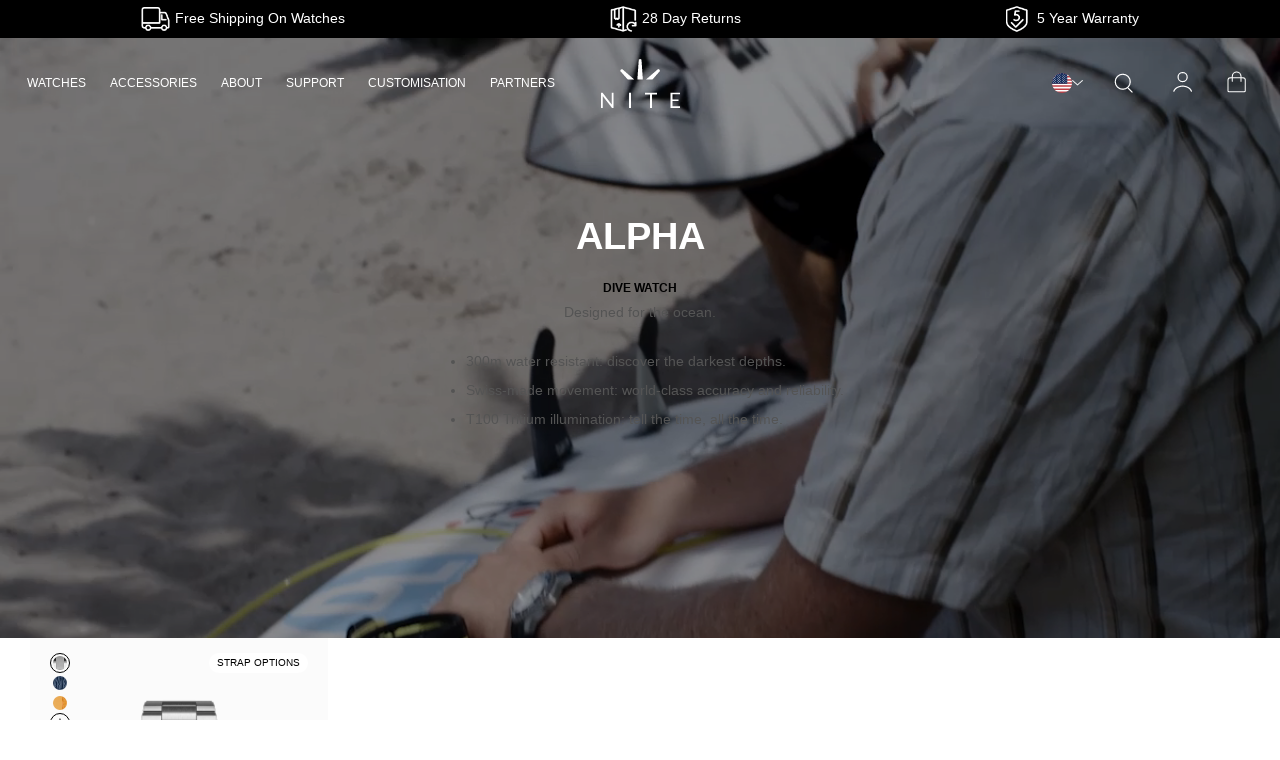

--- FILE ---
content_type: text/html; charset=utf-8
request_url: https://us.nitewatches.com/collections/store-alpha/filter-colour-blue
body_size: 56745
content:
<!doctype html>
<html class="util-NoJs" lang="en">
  <head>
    <meta charset="utf-8">
    <meta http-equiv="X-UA-Compatible" content="IE=edge">
    <meta name="viewport" content="width=device-width, initial-scale=1, maximum-scale=1">
    <meta name="theme-color" content="">

    <link rel="preconnect" href="https://cdn.shopify.com" crossorigin>

    <!-- Google Tag Manager -->
    <script>(function(w,d,s,l,i){w[l]=w[l]||[];w[l].push({'gtm.start':
      new Date().getTime(),event:'gtm.js'});var f=d.getElementsByTagName(s)[0],
      j=d.createElement(s),dl=l!='dataLayer'?'&l='+l:'';j.async=true;j.src=
      'https://www.googletagmanager.com/gtm.js?id='+i+dl;f.parentNode.insertBefore(j,f);
      })(window,document,'script','dataLayer','GTM-KCS6KB2');</script>
    <!-- End Google Tag Manager --><link rel="canonical" href="https://www.nitewatches.com/collections/store-alpha" /><link rel="icon" type="image/png" href="//us.nitewatches.com/cdn/shop/files/favicon-small-black_16x16.png?v=1632481944" sizes="16x16" /><link rel="shortcut icon" type="image/png" href="//us.nitewatches.com/cdn/shop/files/favicon-medium-black_32x32.png?v=1632481966" sizes="32x32" /><link rel="icon" type="image/png" href="//us.nitewatches.com/cdn/shop/files/favicon-large-black_194x194.png?v=1632481976" sizes="194x194" /><link rel="apple-touch-icon" href="//us.nitewatches.com/cdn/shop/files/Nite-App_180x180.jpg?v=1632148175" sizes="180x180" /><link rel="icon" type="image/png" href="//us.nitewatches.com/cdn/shop/files/Nite-App_192x192.jpg?v=1632148175" sizes="192x192" /><link rel="manifest" href="//us.nitewatches.com/cdn/shop/t/106/assets/site.webmanifest.json?v=115300558544477681441736503678" />

<meta name="apple-mobile-web-app-title" content="NITE Watches UK" />
<meta name="application-name" content="NITE Watches UK" />
<meta name="msapplication-TileColor" content="#ffffff" />
<meta name="msapplication-config" content="//us.nitewatches.com/cdn/shop/t/106/assets/browserconfig.xml?v=33261" />
<meta name="theme-color" content="#ffffff" />
<title>NITE Alpha - Dive Watch
&ndash; Tagged &quot;filter-colour: BLUE&quot;&ndash; NITE Watches UK</title><meta name="description" content="The ALPHA watch series is our take on the classic dive watch. With a Swiss Made movement, T100 Tritium illumination &amp; Sapphire crystal it is ready for anything.">

<meta property="og:site_name" content="NITE Watches UK">
<meta property="og:url" content="https://us.nitewatches.com/collections/store-alpha/filter-colour-blue">
<meta property="og:title" content="NITE Alpha - Dive Watch">
<meta property="og:type" content="product.group">
<meta property="og:description" content="The ALPHA watch series is our take on the classic dive watch. With a Swiss Made movement, T100 Tritium illumination &amp; Sapphire crystal it is ready for anything."><meta property="og:image" content="http://us.nitewatches.com/cdn/shop/collections/ALPHA_208S_G_Front.png?v=1632406196">
  <meta property="og:image:secure_url" content="https://us.nitewatches.com/cdn/shop/collections/ALPHA_208S_G_Front.png?v=1632406196">
  <meta property="og:image:width" content="1400">
  <meta property="og:image:height" content="1867"><meta name="twitter:card" content="summary_large_image">
<meta name="twitter:title" content="NITE Alpha - Dive Watch">
<meta name="twitter:description" content="The ALPHA watch series is our take on the classic dive watch. With a Swiss Made movement, T100 Tritium illumination &amp; Sapphire crystal it is ready for anything.">
<script>
  window.BAO ??= {}
  window.theme ??= {}

  document.documentElement.classList.remove('util-NoJs')
  document.addEventListener("DOMContentLoaded", () => {
    document.querySelectorAll('.util-NoJs').forEach(el => el.setAttribute('tabindex', '-1'))
  })

  window.theme = {
    isDevTheme: false,
    moneyFormat: "${{amount}}",
    strings: {
      readMore: "Read more",
      readLess: "Read less",
      countdown: {
        month: "Month",
        months: "Months",
        week: "Week",
        weeks: "Weeks",
        day: "Day",
        days: "Days",
        hour: "Hr",
        hours: "Hrs",
        minute: "Min",
        minutes: "Mins",
        second: "Sec",
        seconds: "Secs"
      },
      rankCustomiserCustomisedYes: `Yes`
    }
  }

  
</script>
<script>
    if (window.localStorage && window.localStorage._tk_cache_33261) {
      document.documentElement.classList.add('wf-active')
      var script = document.createElement('script')
      script.innerHTML = window.localStorage._tk_cache_33261 + ";(function () {var timeout = setTimeout(function () {document.documentElement.classList.remove('wf-active');}, 300); Typekit.load({ async: false, active: function () { clearTimeout(timeout); }});})();";
      document.head.appendChild(script);
    }
    window._tk_onload = function () {
      var req = new XMLHttpRequest()
      req.addEventListener("load", function () {
        Object.keys(window.localStorage)
          .forEach(function (key) {
            if (key.indexOf('_tk_cache_') >= 0) {
              window.localStorage.removeItem(key)
            }
          })

        window.localStorage._tk_cache_33261 = this.responseText;
      });
      req.open("GET", "https://use.typekit.net/hce0njc.js");
      req.send();
    };
  </script>

  <script async src="https://use.typekit.net/hce0njc.js" onload="Typekit.load({ async: true, loading: window._tk_onload })"></script><script src="//us.nitewatches.com/cdn/shop/t/106/assets/bao-utils.js?v=45553137790078429521736503661" defer="defer"></script>
<script src="//us.nitewatches.com/cdn/shop/t/106/assets/bao-events.js?v=150575157880781438491736503662" defer="defer"></script>
<script src="//us.nitewatches.com/cdn/shop/t/106/assets/bao-listeners.js?v=7008736220390795231736503663" defer="defer"></script>
<script src="//us.nitewatches.com/cdn/shop/t/106/assets/bao-cart.js?v=10855278869416192921742553821" defer="defer"></script>
<script src="//us.nitewatches.com/cdn/shop/t/106/assets/bao-custom-element.js?v=59448011196585006371736503663" defer="defer"></script>
<script src="//us.nitewatches.com/cdn/shop/t/106/assets/bao-section-renderer.js?v=82323338186728294721736503667" defer="defer"></script>
<script src="//us.nitewatches.com/cdn/shop/t/106/assets/product-form.js?v=14565906440379686131760124744" defer="defer"></script>
<script src="//us.nitewatches.com/cdn/shop/t/106/assets/blur-text.js?v=168930711851088644521736503661" defer="defer" type="module"></script>
<script src="//us.nitewatches.com/cdn/shop/t/106/assets/bao-cycler.js?v=42018935251909904901736503669" defer="defer"></script>
<script src="//us.nitewatches.com/cdn/shop/t/106/assets/bao-recently-viewed.js?v=82981679819723186431736503666" type="module"></script>
<script src="//us.nitewatches.com/cdn/shop/t/106/assets/product-card.js?v=37813826177588123391736503661" type="module"></script>
<script src="//us.nitewatches.com/cdn/shop/t/106/assets/cart-count.js?v=102910065559508740361736503664" type="module"></script>
<script src="//us.nitewatches.com/cdn/shop/t/106/assets/gift-with-purchase.js?v=94244090503927488971742553823" type="module" data-ot-ignore></script><script>
  window.routes = {
    cart_add_url: '/cart/add',
    cart_change_url: '/cart/change',
    cart_update_url: '/cart/update',
    cartAddUrl: '/cart/add',
    cartChangeUrl: '/cart/change',
    cartUpdateUrl: '/cart/update',
  }
</script>

<script>
  document.addEventListener('DOMContentLoaded', () => {
    const hiddenUntilLoaded = Array.from(document.querySelectorAll('.util-HideUntilLoaded'))
    hiddenUntilLoaded.forEach(el => el.classList.remove('util-HideUntilLoaded'))
  })

  function renderLazySection (name) {
    fetch(`/?sections=${name}`)
      .then(response => response.text())
      .then(text => {
        const data = JSON.parse(text)
        document.getElementById(name).outerHTML = data[name]
      })
  }
</script><script src="//us.nitewatches.com/cdn/shop/t/106/assets/global.js?v=152374697807903566411736503666" defer="defer"></script>

    <script>window.performance && window.performance.mark && window.performance.mark('shopify.content_for_header.start');</script><meta name="facebook-domain-verification" content="soj8bt77yepms0qgprvc38r7orha6s">
<meta id="shopify-digital-wallet" name="shopify-digital-wallet" content="/58505625809/digital_wallets/dialog">
<meta name="shopify-checkout-api-token" content="cdbde2c0ed65cfb6b4645de77a867cf5">
<meta id="in-context-paypal-metadata" data-shop-id="58505625809" data-venmo-supported="false" data-environment="production" data-locale="en_US" data-paypal-v4="true" data-currency="USD">
<link rel="alternate" type="application/atom+xml" title="Feed" href="/collections/store-alpha/filter-colour-blue.atom" />
<link rel="alternate" hreflang="x-default" href="https://www.nitewatches.com/collections/store-alpha/filter-colour-blue">
<link rel="alternate" hreflang="en-BH" href="https://uae.nitewatches.com/collections/store-alpha/filter-colour-blue">
<link rel="alternate" hreflang="en-KW" href="https://uae.nitewatches.com/collections/store-alpha/filter-colour-blue">
<link rel="alternate" hreflang="en-OM" href="https://uae.nitewatches.com/collections/store-alpha/filter-colour-blue">
<link rel="alternate" hreflang="en-QA" href="https://uae.nitewatches.com/collections/store-alpha/filter-colour-blue">
<link rel="alternate" hreflang="en-SA" href="https://uae.nitewatches.com/collections/store-alpha/filter-colour-blue">
<link rel="alternate" hreflang="en-US" href="https://us.nitewatches.com/collections/store-alpha/filter-colour-blue">
<link rel="alternate" hreflang="en-AE" href="https://www.nitewatches.com/en-ar/collections/store-alpha/filter-colour-blue">
<link rel="alternate" hreflang="en-GB" href="https://www.nitewatches.com/collections/store-alpha/filter-colour-blue">
<link rel="alternate" type="application/json+oembed" href="https://us.nitewatches.com/collections/store-alpha/filter-colour-blue.oembed">
<script async="async" src="/checkouts/internal/preloads.js?locale=en-US"></script>
<link rel="preconnect" href="https://shop.app" crossorigin="anonymous">
<script async="async" src="https://shop.app/checkouts/internal/preloads.js?locale=en-US&shop_id=58505625809" crossorigin="anonymous"></script>
<script id="apple-pay-shop-capabilities" type="application/json">{"shopId":58505625809,"countryCode":"GB","currencyCode":"USD","merchantCapabilities":["supports3DS"],"merchantId":"gid:\/\/shopify\/Shop\/58505625809","merchantName":"NITE Watches UK","requiredBillingContactFields":["postalAddress","email","phone"],"requiredShippingContactFields":["postalAddress","email","phone"],"shippingType":"shipping","supportedNetworks":["visa","maestro","masterCard"],"total":{"type":"pending","label":"NITE Watches UK","amount":"1.00"},"shopifyPaymentsEnabled":true,"supportsSubscriptions":true}</script>
<script id="shopify-features" type="application/json">{"accessToken":"cdbde2c0ed65cfb6b4645de77a867cf5","betas":["rich-media-storefront-analytics"],"domain":"us.nitewatches.com","predictiveSearch":true,"shopId":58505625809,"locale":"en"}</script>
<script>var Shopify = Shopify || {};
Shopify.shop = "nitewatches-uk.myshopify.com";
Shopify.locale = "en";
Shopify.currency = {"active":"USD","rate":"1.3648518"};
Shopify.country = "US";
Shopify.theme = {"name":"nite-watches-2.0\/shopify-UK","id":176707993983,"schema_name":"Nite Watches 2.0","schema_version":"1.0.0","theme_store_id":null,"role":"main"};
Shopify.theme.handle = "null";
Shopify.theme.style = {"id":null,"handle":null};
Shopify.cdnHost = "us.nitewatches.com/cdn";
Shopify.routes = Shopify.routes || {};
Shopify.routes.root = "/";</script>
<script type="module">!function(o){(o.Shopify=o.Shopify||{}).modules=!0}(window);</script>
<script>!function(o){function n(){var o=[];function n(){o.push(Array.prototype.slice.apply(arguments))}return n.q=o,n}var t=o.Shopify=o.Shopify||{};t.loadFeatures=n(),t.autoloadFeatures=n()}(window);</script>
<script>
  window.ShopifyPay = window.ShopifyPay || {};
  window.ShopifyPay.apiHost = "shop.app\/pay";
  window.ShopifyPay.redirectState = null;
</script>
<script id="shop-js-analytics" type="application/json">{"pageType":"collection"}</script>
<script defer="defer" async type="module" src="//us.nitewatches.com/cdn/shopifycloud/shop-js/modules/v2/client.init-shop-cart-sync_C5BV16lS.en.esm.js"></script>
<script defer="defer" async type="module" src="//us.nitewatches.com/cdn/shopifycloud/shop-js/modules/v2/chunk.common_CygWptCX.esm.js"></script>
<script type="module">
  await import("//us.nitewatches.com/cdn/shopifycloud/shop-js/modules/v2/client.init-shop-cart-sync_C5BV16lS.en.esm.js");
await import("//us.nitewatches.com/cdn/shopifycloud/shop-js/modules/v2/chunk.common_CygWptCX.esm.js");

  window.Shopify.SignInWithShop?.initShopCartSync?.({"fedCMEnabled":true,"windoidEnabled":true});

</script>
<script>
  window.Shopify = window.Shopify || {};
  if (!window.Shopify.featureAssets) window.Shopify.featureAssets = {};
  window.Shopify.featureAssets['shop-js'] = {"shop-cart-sync":["modules/v2/client.shop-cart-sync_ZFArdW7E.en.esm.js","modules/v2/chunk.common_CygWptCX.esm.js"],"init-fed-cm":["modules/v2/client.init-fed-cm_CmiC4vf6.en.esm.js","modules/v2/chunk.common_CygWptCX.esm.js"],"shop-button":["modules/v2/client.shop-button_tlx5R9nI.en.esm.js","modules/v2/chunk.common_CygWptCX.esm.js"],"shop-cash-offers":["modules/v2/client.shop-cash-offers_DOA2yAJr.en.esm.js","modules/v2/chunk.common_CygWptCX.esm.js","modules/v2/chunk.modal_D71HUcav.esm.js"],"init-windoid":["modules/v2/client.init-windoid_sURxWdc1.en.esm.js","modules/v2/chunk.common_CygWptCX.esm.js"],"shop-toast-manager":["modules/v2/client.shop-toast-manager_ClPi3nE9.en.esm.js","modules/v2/chunk.common_CygWptCX.esm.js"],"init-shop-email-lookup-coordinator":["modules/v2/client.init-shop-email-lookup-coordinator_B8hsDcYM.en.esm.js","modules/v2/chunk.common_CygWptCX.esm.js"],"init-shop-cart-sync":["modules/v2/client.init-shop-cart-sync_C5BV16lS.en.esm.js","modules/v2/chunk.common_CygWptCX.esm.js"],"avatar":["modules/v2/client.avatar_BTnouDA3.en.esm.js"],"pay-button":["modules/v2/client.pay-button_FdsNuTd3.en.esm.js","modules/v2/chunk.common_CygWptCX.esm.js"],"init-customer-accounts":["modules/v2/client.init-customer-accounts_DxDtT_ad.en.esm.js","modules/v2/client.shop-login-button_C5VAVYt1.en.esm.js","modules/v2/chunk.common_CygWptCX.esm.js","modules/v2/chunk.modal_D71HUcav.esm.js"],"init-shop-for-new-customer-accounts":["modules/v2/client.init-shop-for-new-customer-accounts_ChsxoAhi.en.esm.js","modules/v2/client.shop-login-button_C5VAVYt1.en.esm.js","modules/v2/chunk.common_CygWptCX.esm.js","modules/v2/chunk.modal_D71HUcav.esm.js"],"shop-login-button":["modules/v2/client.shop-login-button_C5VAVYt1.en.esm.js","modules/v2/chunk.common_CygWptCX.esm.js","modules/v2/chunk.modal_D71HUcav.esm.js"],"init-customer-accounts-sign-up":["modules/v2/client.init-customer-accounts-sign-up_CPSyQ0Tj.en.esm.js","modules/v2/client.shop-login-button_C5VAVYt1.en.esm.js","modules/v2/chunk.common_CygWptCX.esm.js","modules/v2/chunk.modal_D71HUcav.esm.js"],"shop-follow-button":["modules/v2/client.shop-follow-button_Cva4Ekp9.en.esm.js","modules/v2/chunk.common_CygWptCX.esm.js","modules/v2/chunk.modal_D71HUcav.esm.js"],"checkout-modal":["modules/v2/client.checkout-modal_BPM8l0SH.en.esm.js","modules/v2/chunk.common_CygWptCX.esm.js","modules/v2/chunk.modal_D71HUcav.esm.js"],"lead-capture":["modules/v2/client.lead-capture_Bi8yE_yS.en.esm.js","modules/v2/chunk.common_CygWptCX.esm.js","modules/v2/chunk.modal_D71HUcav.esm.js"],"shop-login":["modules/v2/client.shop-login_D6lNrXab.en.esm.js","modules/v2/chunk.common_CygWptCX.esm.js","modules/v2/chunk.modal_D71HUcav.esm.js"],"payment-terms":["modules/v2/client.payment-terms_CZxnsJam.en.esm.js","modules/v2/chunk.common_CygWptCX.esm.js","modules/v2/chunk.modal_D71HUcav.esm.js"]};
</script>
<script>(function() {
  var isLoaded = false;
  function asyncLoad() {
    if (isLoaded) return;
    isLoaded = true;
    var urls = ["https:\/\/ecommplugins-scripts.trustpilot.com\/v2.1\/js\/header.min.js?settings=eyJrZXkiOiJ2NGgzM01xRVFzWGtPUlVCIiwicyI6InNrdSJ9\u0026v=2.5\u0026shop=nitewatches-uk.myshopify.com","https:\/\/ecommplugins-trustboxsettings.trustpilot.com\/nitewatches-uk.myshopify.com.js?settings=1761262117223\u0026shop=nitewatches-uk.myshopify.com","https:\/\/config.gorgias.chat\/bundle-loader\/01GYCC5MTS0WRZ6JQ8CJKREHD9?source=shopify1click\u0026shop=nitewatches-uk.myshopify.com","https:\/\/widget.trustpilot.com\/bootstrap\/v5\/tp.widget.sync.bootstrap.min.js?shop=nitewatches-uk.myshopify.com","https:\/\/ecommplugins-scripts.trustpilot.com\/v2.1\/js\/success.min.js?settings=eyJrZXkiOiJ2NGgzM01xRVFzWGtPUlVCIiwicyI6InNrdSIsInQiOlsib3JkZXJzL2Z1bGZpbGxlZCJdLCJ2IjoiIiwiYSI6IlNob3BpZnktMjAyMS0wNCJ9\u0026shop=nitewatches-uk.myshopify.com","https:\/\/cdn.9gtb.com\/loader.js?g_cvt_id=1140634a-8b7d-4853-a4ca-07bf122364a0\u0026shop=nitewatches-uk.myshopify.com"];
    for (var i = 0; i < urls.length; i++) {
      var s = document.createElement('script');
      s.type = 'text/javascript';
      s.async = true;
      s.src = urls[i];
      var x = document.getElementsByTagName('script')[0];
      x.parentNode.insertBefore(s, x);
    }
  };
  if(window.attachEvent) {
    window.attachEvent('onload', asyncLoad);
  } else {
    window.addEventListener('load', asyncLoad, false);
  }
})();</script>
<script id="__st">var __st={"a":58505625809,"offset":0,"reqid":"1fe97ba6-4721-4ff5-9f35-2f18422f415d-1768749006","pageurl":"us.nitewatches.com\/collections\/store-alpha\/filter-colour-blue","u":"6a64fc0dc4f7","p":"collection","rtyp":"collection","rid":274738643153};</script>
<script>window.ShopifyPaypalV4VisibilityTracking = true;</script>
<script id="captcha-bootstrap">!function(){'use strict';const t='contact',e='account',n='new_comment',o=[[t,t],['blogs',n],['comments',n],[t,'customer']],c=[[e,'customer_login'],[e,'guest_login'],[e,'recover_customer_password'],[e,'create_customer']],r=t=>t.map((([t,e])=>`form[action*='/${t}']:not([data-nocaptcha='true']) input[name='form_type'][value='${e}']`)).join(','),a=t=>()=>t?[...document.querySelectorAll(t)].map((t=>t.form)):[];function s(){const t=[...o],e=r(t);return a(e)}const i='password',u='form_key',d=['recaptcha-v3-token','g-recaptcha-response','h-captcha-response',i],f=()=>{try{return window.sessionStorage}catch{return}},m='__shopify_v',_=t=>t.elements[u];function p(t,e,n=!1){try{const o=window.sessionStorage,c=JSON.parse(o.getItem(e)),{data:r}=function(t){const{data:e,action:n}=t;return t[m]||n?{data:e,action:n}:{data:t,action:n}}(c);for(const[e,n]of Object.entries(r))t.elements[e]&&(t.elements[e].value=n);n&&o.removeItem(e)}catch(o){console.error('form repopulation failed',{error:o})}}const l='form_type',E='cptcha';function T(t){t.dataset[E]=!0}const w=window,h=w.document,L='Shopify',v='ce_forms',y='captcha';let A=!1;((t,e)=>{const n=(g='f06e6c50-85a8-45c8-87d0-21a2b65856fe',I='https://cdn.shopify.com/shopifycloud/storefront-forms-hcaptcha/ce_storefront_forms_captcha_hcaptcha.v1.5.2.iife.js',D={infoText:'Protected by hCaptcha',privacyText:'Privacy',termsText:'Terms'},(t,e,n)=>{const o=w[L][v],c=o.bindForm;if(c)return c(t,g,e,D).then(n);var r;o.q.push([[t,g,e,D],n]),r=I,A||(h.body.append(Object.assign(h.createElement('script'),{id:'captcha-provider',async:!0,src:r})),A=!0)});var g,I,D;w[L]=w[L]||{},w[L][v]=w[L][v]||{},w[L][v].q=[],w[L][y]=w[L][y]||{},w[L][y].protect=function(t,e){n(t,void 0,e),T(t)},Object.freeze(w[L][y]),function(t,e,n,w,h,L){const[v,y,A,g]=function(t,e,n){const i=e?o:[],u=t?c:[],d=[...i,...u],f=r(d),m=r(i),_=r(d.filter((([t,e])=>n.includes(e))));return[a(f),a(m),a(_),s()]}(w,h,L),I=t=>{const e=t.target;return e instanceof HTMLFormElement?e:e&&e.form},D=t=>v().includes(t);t.addEventListener('submit',(t=>{const e=I(t);if(!e)return;const n=D(e)&&!e.dataset.hcaptchaBound&&!e.dataset.recaptchaBound,o=_(e),c=g().includes(e)&&(!o||!o.value);(n||c)&&t.preventDefault(),c&&!n&&(function(t){try{if(!f())return;!function(t){const e=f();if(!e)return;const n=_(t);if(!n)return;const o=n.value;o&&e.removeItem(o)}(t);const e=Array.from(Array(32),(()=>Math.random().toString(36)[2])).join('');!function(t,e){_(t)||t.append(Object.assign(document.createElement('input'),{type:'hidden',name:u})),t.elements[u].value=e}(t,e),function(t,e){const n=f();if(!n)return;const o=[...t.querySelectorAll(`input[type='${i}']`)].map((({name:t})=>t)),c=[...d,...o],r={};for(const[a,s]of new FormData(t).entries())c.includes(a)||(r[a]=s);n.setItem(e,JSON.stringify({[m]:1,action:t.action,data:r}))}(t,e)}catch(e){console.error('failed to persist form',e)}}(e),e.submit())}));const S=(t,e)=>{t&&!t.dataset[E]&&(n(t,e.some((e=>e===t))),T(t))};for(const o of['focusin','change'])t.addEventListener(o,(t=>{const e=I(t);D(e)&&S(e,y())}));const B=e.get('form_key'),M=e.get(l),P=B&&M;t.addEventListener('DOMContentLoaded',(()=>{const t=y();if(P)for(const e of t)e.elements[l].value===M&&p(e,B);[...new Set([...A(),...v().filter((t=>'true'===t.dataset.shopifyCaptcha))])].forEach((e=>S(e,t)))}))}(h,new URLSearchParams(w.location.search),n,t,e,['guest_login'])})(!0,!0)}();</script>
<script integrity="sha256-4kQ18oKyAcykRKYeNunJcIwy7WH5gtpwJnB7kiuLZ1E=" data-source-attribution="shopify.loadfeatures" defer="defer" src="//us.nitewatches.com/cdn/shopifycloud/storefront/assets/storefront/load_feature-a0a9edcb.js" crossorigin="anonymous"></script>
<script crossorigin="anonymous" defer="defer" src="//us.nitewatches.com/cdn/shopifycloud/storefront/assets/shopify_pay/storefront-65b4c6d7.js?v=20250812"></script>
<script data-source-attribution="shopify.dynamic_checkout.dynamic.init">var Shopify=Shopify||{};Shopify.PaymentButton=Shopify.PaymentButton||{isStorefrontPortableWallets:!0,init:function(){window.Shopify.PaymentButton.init=function(){};var t=document.createElement("script");t.src="https://us.nitewatches.com/cdn/shopifycloud/portable-wallets/latest/portable-wallets.en.js",t.type="module",document.head.appendChild(t)}};
</script>
<script data-source-attribution="shopify.dynamic_checkout.buyer_consent">
  function portableWalletsHideBuyerConsent(e){var t=document.getElementById("shopify-buyer-consent"),n=document.getElementById("shopify-subscription-policy-button");t&&n&&(t.classList.add("hidden"),t.setAttribute("aria-hidden","true"),n.removeEventListener("click",e))}function portableWalletsShowBuyerConsent(e){var t=document.getElementById("shopify-buyer-consent"),n=document.getElementById("shopify-subscription-policy-button");t&&n&&(t.classList.remove("hidden"),t.removeAttribute("aria-hidden"),n.addEventListener("click",e))}window.Shopify?.PaymentButton&&(window.Shopify.PaymentButton.hideBuyerConsent=portableWalletsHideBuyerConsent,window.Shopify.PaymentButton.showBuyerConsent=portableWalletsShowBuyerConsent);
</script>
<script data-source-attribution="shopify.dynamic_checkout.cart.bootstrap">document.addEventListener("DOMContentLoaded",(function(){function t(){return document.querySelector("shopify-accelerated-checkout-cart, shopify-accelerated-checkout")}if(t())Shopify.PaymentButton.init();else{new MutationObserver((function(e,n){t()&&(Shopify.PaymentButton.init(),n.disconnect())})).observe(document.body,{childList:!0,subtree:!0})}}));
</script>
<link id="shopify-accelerated-checkout-styles" rel="stylesheet" media="screen" href="https://us.nitewatches.com/cdn/shopifycloud/portable-wallets/latest/accelerated-checkout-backwards-compat.css" crossorigin="anonymous">
<style id="shopify-accelerated-checkout-cart">
        #shopify-buyer-consent {
  margin-top: 1em;
  display: inline-block;
  width: 100%;
}

#shopify-buyer-consent.hidden {
  display: none;
}

#shopify-subscription-policy-button {
  background: none;
  border: none;
  padding: 0;
  text-decoration: underline;
  font-size: inherit;
  cursor: pointer;
}

#shopify-subscription-policy-button::before {
  box-shadow: none;
}

      </style>

<script>window.performance && window.performance.mark && window.performance.mark('shopify.content_for_header.end');</script>
<script>
  !function(t,n){function o(n){var o=t.getElementsByTagName("script")[0],i=t.createElement("script");i.src=n,i.crossOrigin="",o.parentNode.insertBefore(i,o)}if(!n.isLoyaltyLion){window.loyaltylion=n,void 0===window.lion&&(window.lion=n),n.version=2,n.isLoyaltyLion=!0;var i=new Date,e=i.getFullYear().toString()+i.getMonth().toString()+i.getDate().toString();o("https://sdk.loyaltylion.net/static/2/loader.js?t="+e);var r=!1;n.init=function(t){if(r)throw new Error("Cannot call lion.init more than once");r=!0;var a=n._token=t.token;if(!a)throw new Error("Token must be supplied to lion.init");for(var l=[],s="_push configure bootstrap shutdown on removeListener authenticateCustomer".split(" "),c=0;c<s.length;c+=1)!function(t,n){t[n]=function(){l.push([n,Array.prototype.slice.call(arguments,0)])}}(n,s[c]);o("https://sdk.loyaltylion.net/sdk/start/"+a+".js?t="+e+i.getHours().toString()),n._initData=t,n._buffer=l}}}(document,window.loyaltylion||[]);

  
    
      loyaltylion.init({ token: "aa3da6dd32f3d7d9500f9b56e951d70d" });
    
  
</script><link rel="preconnect" href="https://unpkg.com" crossorigin><link href="//us.nitewatches.com/cdn/shop/t/106/assets/sanitize-evergreen.css?v=174166152875611610861736503663" rel="stylesheet" type="text/css" media="all" /><link href="//us.nitewatches.com/cdn/shop/t/106/assets/theme.css?v=68105781750964180801738148464" rel="stylesheet" type="text/css" media="all" /><link href="//us.nitewatches.com/cdn/shop/t/106/assets/define.css?v=79285360566835502001736503667" rel="stylesheet" type="text/css" media="all" /><link href="//us.nitewatches.com/cdn/shop/t/106/assets/utilities.css?v=72780429592467371111738148468" rel="stylesheet" type="text/css" media="all" /><link href="//us.nitewatches.com/cdn/shop/t/106/assets/layout.css?v=83898774606842617271736503665" rel="stylesheet" type="text/css" media="all" /><link href="//us.nitewatches.com/cdn/shop/t/106/assets/font-size.css?v=182769125768799359751736503662" rel="stylesheet" type="text/css" media="all" /><link href="//us.nitewatches.com/cdn/shop/t/106/assets/rte.css?v=127150151249225403771736503664" rel="stylesheet" type="text/css" media="all" /><link href="//us.nitewatches.com/cdn/shop/t/106/assets/responsive-image.css?v=118910765658865160371736503664" rel="stylesheet" type="text/css" media="all" /><link href="//us.nitewatches.com/cdn/shop/t/106/assets/carousel.css?v=104211884118933406001736503663" rel="stylesheet" type="text/css" media="all" /><link
      rel="stylesheet"
      href="//us.nitewatches.com/cdn/shop/t/106/assets/buttons.css?v=65051962701919923411742898286"
      media="print"
      onload="this.media='all'"
    >

    <noscript><link href="//us.nitewatches.com/cdn/shop/t/106/assets/buttons.css?v=65051962701919923411742898286" rel="stylesheet" type="text/css" media="all" /></noscript><link
      rel="stylesheet"
      href="//us.nitewatches.com/cdn/shop/t/106/assets/form.css?v=94101690555941001271736503666"
      media="print"
      onload="this.media='all'"
    >

    <noscript><link href="//us.nitewatches.com/cdn/shop/t/106/assets/form.css?v=94101690555941001271736503666" rel="stylesheet" type="text/css" media="all" /></noscript><link
      rel="stylesheet"
      href="//us.nitewatches.com/cdn/shop/t/106/assets/section.css?v=63513770429137617241736503664"
      media="print"
      onload="this.media='all'"
    >

    <noscript><link href="//us.nitewatches.com/cdn/shop/t/106/assets/section.css?v=63513770429137617241736503664" rel="stylesheet" type="text/css" media="all" /></noscript><link
      rel="stylesheet"
      href="//us.nitewatches.com/cdn/shop/t/106/assets/section-alt.css?v=24580825063786459591736503663"
      media="print"
      onload="this.media='all'"
    >

    <noscript><link href="//us.nitewatches.com/cdn/shop/t/106/assets/section-alt.css?v=24580825063786459591736503663" rel="stylesheet" type="text/css" media="all" /></noscript><link
      rel="stylesheet"
      href="//us.nitewatches.com/cdn/shop/t/106/assets/product-card.css?v=131348758623952750601736503667"
      media="print"
      onload="this.media='all'"
    >

    <noscript><link href="//us.nitewatches.com/cdn/shop/t/106/assets/product-card.css?v=131348758623952750601736503667" rel="stylesheet" type="text/css" media="all" /></noscript><link href="//us.nitewatches.com/cdn/shop/t/106/assets/product-details-upsells.css?v=133110407606840658381736503667" rel="stylesheet" type="text/css" media="all" /><style>
  #chat-button {
    transition-property: opacity, visibility;
    transition-duration: 0.3s;
    transition-timing-function: ease;
  }
  .util-DrawersOpen #chat-button {
    opacity: 0;
    visibility: hidden;
    pointer-events: none;
  }
</style>
<!-- BEGIN MerchantWidget Code -->

<script id='merchantWidgetScript'

        src="https://www.gstatic.com/shopping/merchant/merchantwidget.js"

        defer>

</script>

<script type="text/javascript">

  merchantWidgetScript.addEventListener('load', function () {

    merchantwidget.start({

     position: 'RIGHT_BOTTOM'

   });

  });

</script>

<!-- END MerchantWidget Code --><script src="https://widget.trustpilot.com/bootstrap/v5/tp.widget.bootstrap.min.js" async></script>

    <script type="text/javascript" src="//c.webtrends-optimize.com/acs/accounts/cf9bac78-a5e4-4327-b4f3-8af8e5622185/js/wt.js"></script>

    <script>
    
    
    
    
    
    var gsf_conversion_data = {page_type : 'category', event : 'view_item_list', data : {product_data : [{variant_id : 42249499443409, product_id : 7473992335569, name : "ALPHA HORIZON", price : "760.00", currency : "GBP", sku : "ALPHA208ST100GREEN", brand : "Nite Watches", variant : "Silver Steel Bracelet / Green | Orange", category : "Watches", quantity : "4" }], total_price :"760.00", shop_currency : "USD", collection_id : "274738643153", collection_name : "Alpha" }};
    
</script>
    
    
  <!-- BEGIN app block: shopify://apps/klaviyo-email-marketing-sms/blocks/klaviyo-onsite-embed/2632fe16-c075-4321-a88b-50b567f42507 -->












  <script async src="https://static.klaviyo.com/onsite/js/RyQTYe/klaviyo.js?company_id=RyQTYe"></script>
  <script>!function(){if(!window.klaviyo){window._klOnsite=window._klOnsite||[];try{window.klaviyo=new Proxy({},{get:function(n,i){return"push"===i?function(){var n;(n=window._klOnsite).push.apply(n,arguments)}:function(){for(var n=arguments.length,o=new Array(n),w=0;w<n;w++)o[w]=arguments[w];var t="function"==typeof o[o.length-1]?o.pop():void 0,e=new Promise((function(n){window._klOnsite.push([i].concat(o,[function(i){t&&t(i),n(i)}]))}));return e}}})}catch(n){window.klaviyo=window.klaviyo||[],window.klaviyo.push=function(){var n;(n=window._klOnsite).push.apply(n,arguments)}}}}();</script>

  




  <script>
    window.klaviyoReviewsProductDesignMode = false
  </script>







<!-- END app block --><link href="https://monorail-edge.shopifysvc.com" rel="dns-prefetch">
<script>(function(){if ("sendBeacon" in navigator && "performance" in window) {try {var session_token_from_headers = performance.getEntriesByType('navigation')[0].serverTiming.find(x => x.name == '_s').description;} catch {var session_token_from_headers = undefined;}var session_cookie_matches = document.cookie.match(/_shopify_s=([^;]*)/);var session_token_from_cookie = session_cookie_matches && session_cookie_matches.length === 2 ? session_cookie_matches[1] : "";var session_token = session_token_from_headers || session_token_from_cookie || "";function handle_abandonment_event(e) {var entries = performance.getEntries().filter(function(entry) {return /monorail-edge.shopifysvc.com/.test(entry.name);});if (!window.abandonment_tracked && entries.length === 0) {window.abandonment_tracked = true;var currentMs = Date.now();var navigation_start = performance.timing.navigationStart;var payload = {shop_id: 58505625809,url: window.location.href,navigation_start,duration: currentMs - navigation_start,session_token,page_type: "collection"};window.navigator.sendBeacon("https://monorail-edge.shopifysvc.com/v1/produce", JSON.stringify({schema_id: "online_store_buyer_site_abandonment/1.1",payload: payload,metadata: {event_created_at_ms: currentMs,event_sent_at_ms: currentMs}}));}}window.addEventListener('pagehide', handle_abandonment_event);}}());</script>
<script id="web-pixels-manager-setup">(function e(e,d,r,n,o){if(void 0===o&&(o={}),!Boolean(null===(a=null===(i=window.Shopify)||void 0===i?void 0:i.analytics)||void 0===a?void 0:a.replayQueue)){var i,a;window.Shopify=window.Shopify||{};var t=window.Shopify;t.analytics=t.analytics||{};var s=t.analytics;s.replayQueue=[],s.publish=function(e,d,r){return s.replayQueue.push([e,d,r]),!0};try{self.performance.mark("wpm:start")}catch(e){}var l=function(){var e={modern:/Edge?\/(1{2}[4-9]|1[2-9]\d|[2-9]\d{2}|\d{4,})\.\d+(\.\d+|)|Firefox\/(1{2}[4-9]|1[2-9]\d|[2-9]\d{2}|\d{4,})\.\d+(\.\d+|)|Chrom(ium|e)\/(9{2}|\d{3,})\.\d+(\.\d+|)|(Maci|X1{2}).+ Version\/(15\.\d+|(1[6-9]|[2-9]\d|\d{3,})\.\d+)([,.]\d+|)( \(\w+\)|)( Mobile\/\w+|) Safari\/|Chrome.+OPR\/(9{2}|\d{3,})\.\d+\.\d+|(CPU[ +]OS|iPhone[ +]OS|CPU[ +]iPhone|CPU IPhone OS|CPU iPad OS)[ +]+(15[._]\d+|(1[6-9]|[2-9]\d|\d{3,})[._]\d+)([._]\d+|)|Android:?[ /-](13[3-9]|1[4-9]\d|[2-9]\d{2}|\d{4,})(\.\d+|)(\.\d+|)|Android.+Firefox\/(13[5-9]|1[4-9]\d|[2-9]\d{2}|\d{4,})\.\d+(\.\d+|)|Android.+Chrom(ium|e)\/(13[3-9]|1[4-9]\d|[2-9]\d{2}|\d{4,})\.\d+(\.\d+|)|SamsungBrowser\/([2-9]\d|\d{3,})\.\d+/,legacy:/Edge?\/(1[6-9]|[2-9]\d|\d{3,})\.\d+(\.\d+|)|Firefox\/(5[4-9]|[6-9]\d|\d{3,})\.\d+(\.\d+|)|Chrom(ium|e)\/(5[1-9]|[6-9]\d|\d{3,})\.\d+(\.\d+|)([\d.]+$|.*Safari\/(?![\d.]+ Edge\/[\d.]+$))|(Maci|X1{2}).+ Version\/(10\.\d+|(1[1-9]|[2-9]\d|\d{3,})\.\d+)([,.]\d+|)( \(\w+\)|)( Mobile\/\w+|) Safari\/|Chrome.+OPR\/(3[89]|[4-9]\d|\d{3,})\.\d+\.\d+|(CPU[ +]OS|iPhone[ +]OS|CPU[ +]iPhone|CPU IPhone OS|CPU iPad OS)[ +]+(10[._]\d+|(1[1-9]|[2-9]\d|\d{3,})[._]\d+)([._]\d+|)|Android:?[ /-](13[3-9]|1[4-9]\d|[2-9]\d{2}|\d{4,})(\.\d+|)(\.\d+|)|Mobile Safari.+OPR\/([89]\d|\d{3,})\.\d+\.\d+|Android.+Firefox\/(13[5-9]|1[4-9]\d|[2-9]\d{2}|\d{4,})\.\d+(\.\d+|)|Android.+Chrom(ium|e)\/(13[3-9]|1[4-9]\d|[2-9]\d{2}|\d{4,})\.\d+(\.\d+|)|Android.+(UC? ?Browser|UCWEB|U3)[ /]?(15\.([5-9]|\d{2,})|(1[6-9]|[2-9]\d|\d{3,})\.\d+)\.\d+|SamsungBrowser\/(5\.\d+|([6-9]|\d{2,})\.\d+)|Android.+MQ{2}Browser\/(14(\.(9|\d{2,})|)|(1[5-9]|[2-9]\d|\d{3,})(\.\d+|))(\.\d+|)|K[Aa][Ii]OS\/(3\.\d+|([4-9]|\d{2,})\.\d+)(\.\d+|)/},d=e.modern,r=e.legacy,n=navigator.userAgent;return n.match(d)?"modern":n.match(r)?"legacy":"unknown"}(),u="modern"===l?"modern":"legacy",c=(null!=n?n:{modern:"",legacy:""})[u],f=function(e){return[e.baseUrl,"/wpm","/b",e.hashVersion,"modern"===e.buildTarget?"m":"l",".js"].join("")}({baseUrl:d,hashVersion:r,buildTarget:u}),m=function(e){var d=e.version,r=e.bundleTarget,n=e.surface,o=e.pageUrl,i=e.monorailEndpoint;return{emit:function(e){var a=e.status,t=e.errorMsg,s=(new Date).getTime(),l=JSON.stringify({metadata:{event_sent_at_ms:s},events:[{schema_id:"web_pixels_manager_load/3.1",payload:{version:d,bundle_target:r,page_url:o,status:a,surface:n,error_msg:t},metadata:{event_created_at_ms:s}}]});if(!i)return console&&console.warn&&console.warn("[Web Pixels Manager] No Monorail endpoint provided, skipping logging."),!1;try{return self.navigator.sendBeacon.bind(self.navigator)(i,l)}catch(e){}var u=new XMLHttpRequest;try{return u.open("POST",i,!0),u.setRequestHeader("Content-Type","text/plain"),u.send(l),!0}catch(e){return console&&console.warn&&console.warn("[Web Pixels Manager] Got an unhandled error while logging to Monorail."),!1}}}}({version:r,bundleTarget:l,surface:e.surface,pageUrl:self.location.href,monorailEndpoint:e.monorailEndpoint});try{o.browserTarget=l,function(e){var d=e.src,r=e.async,n=void 0===r||r,o=e.onload,i=e.onerror,a=e.sri,t=e.scriptDataAttributes,s=void 0===t?{}:t,l=document.createElement("script"),u=document.querySelector("head"),c=document.querySelector("body");if(l.async=n,l.src=d,a&&(l.integrity=a,l.crossOrigin="anonymous"),s)for(var f in s)if(Object.prototype.hasOwnProperty.call(s,f))try{l.dataset[f]=s[f]}catch(e){}if(o&&l.addEventListener("load",o),i&&l.addEventListener("error",i),u)u.appendChild(l);else{if(!c)throw new Error("Did not find a head or body element to append the script");c.appendChild(l)}}({src:f,async:!0,onload:function(){if(!function(){var e,d;return Boolean(null===(d=null===(e=window.Shopify)||void 0===e?void 0:e.analytics)||void 0===d?void 0:d.initialized)}()){var d=window.webPixelsManager.init(e)||void 0;if(d){var r=window.Shopify.analytics;r.replayQueue.forEach((function(e){var r=e[0],n=e[1],o=e[2];d.publishCustomEvent(r,n,o)})),r.replayQueue=[],r.publish=d.publishCustomEvent,r.visitor=d.visitor,r.initialized=!0}}},onerror:function(){return m.emit({status:"failed",errorMsg:"".concat(f," has failed to load")})},sri:function(e){var d=/^sha384-[A-Za-z0-9+/=]+$/;return"string"==typeof e&&d.test(e)}(c)?c:"",scriptDataAttributes:o}),m.emit({status:"loading"})}catch(e){m.emit({status:"failed",errorMsg:(null==e?void 0:e.message)||"Unknown error"})}}})({shopId: 58505625809,storefrontBaseUrl: "https://www.nitewatches.com",extensionsBaseUrl: "https://extensions.shopifycdn.com/cdn/shopifycloud/web-pixels-manager",monorailEndpoint: "https://monorail-edge.shopifysvc.com/unstable/produce_batch",surface: "storefront-renderer",enabledBetaFlags: ["2dca8a86"],webPixelsConfigList: [{"id":"2992996735","configuration":"{\"accountID\":\"RyQTYe\",\"webPixelConfig\":\"eyJlbmFibGVBZGRlZFRvQ2FydEV2ZW50cyI6IHRydWV9\"}","eventPayloadVersion":"v1","runtimeContext":"STRICT","scriptVersion":"524f6c1ee37bacdca7657a665bdca589","type":"APP","apiClientId":123074,"privacyPurposes":["ANALYTICS","MARKETING"],"dataSharingAdjustments":{"protectedCustomerApprovalScopes":["read_customer_address","read_customer_email","read_customer_name","read_customer_personal_data","read_customer_phone"]}},{"id":"874774911","configuration":"{\"config\":\"{\\\"pixel_id\\\":\\\"G-2G7DP832HB\\\",\\\"target_country\\\":\\\"GB\\\",\\\"gtag_events\\\":[{\\\"type\\\":\\\"begin_checkout\\\",\\\"action_label\\\":[\\\"G-2G7DP832HB\\\",\\\"AW-1029859750\\\/b7SXCMm72ZMZEKbTiesD\\\"]},{\\\"type\\\":\\\"search\\\",\\\"action_label\\\":[\\\"G-2G7DP832HB\\\",\\\"AW-1029859750\\\/UjxlCMO72ZMZEKbTiesD\\\"]},{\\\"type\\\":\\\"view_item\\\",\\\"action_label\\\":[\\\"G-2G7DP832HB\\\",\\\"AW-1029859750\\\/JoA8CMC72ZMZEKbTiesD\\\"]},{\\\"type\\\":\\\"purchase\\\",\\\"action_label\\\":[\\\"G-2G7DP832HB\\\",\\\"AW-1029859750\\\/W3NLCMq52ZMZEKbTiesD\\\"]},{\\\"type\\\":\\\"page_view\\\",\\\"action_label\\\":[\\\"G-2G7DP832HB\\\",\\\"AW-1029859750\\\/CgycCM252ZMZEKbTiesD\\\"]},{\\\"type\\\":\\\"add_payment_info\\\",\\\"action_label\\\":[\\\"G-2G7DP832HB\\\",\\\"AW-1029859750\\\/BcBRCMy72ZMZEKbTiesD\\\"]},{\\\"type\\\":\\\"add_to_cart\\\",\\\"action_label\\\":[\\\"G-2G7DP832HB\\\",\\\"AW-1029859750\\\/F_q9CMa72ZMZEKbTiesD\\\"]}],\\\"enable_monitoring_mode\\\":false}\"}","eventPayloadVersion":"v1","runtimeContext":"OPEN","scriptVersion":"b2a88bafab3e21179ed38636efcd8a93","type":"APP","apiClientId":1780363,"privacyPurposes":[],"dataSharingAdjustments":{"protectedCustomerApprovalScopes":["read_customer_address","read_customer_email","read_customer_name","read_customer_personal_data","read_customer_phone"]}},{"id":"122912977","configuration":"{\"pixel_id\":\"836384573098606\",\"pixel_type\":\"facebook_pixel\",\"metaapp_system_user_token\":\"-\"}","eventPayloadVersion":"v1","runtimeContext":"OPEN","scriptVersion":"ca16bc87fe92b6042fbaa3acc2fbdaa6","type":"APP","apiClientId":2329312,"privacyPurposes":["ANALYTICS","MARKETING","SALE_OF_DATA"],"dataSharingAdjustments":{"protectedCustomerApprovalScopes":["read_customer_address","read_customer_email","read_customer_name","read_customer_personal_data","read_customer_phone"]}},{"id":"269648255","eventPayloadVersion":"1","runtimeContext":"LAX","scriptVersion":"1","type":"CUSTOM","privacyPurposes":["ANALYTICS","MARKETING","SALE_OF_DATA"],"name":"Reddit Ads Pixel"},{"id":"shopify-app-pixel","configuration":"{}","eventPayloadVersion":"v1","runtimeContext":"STRICT","scriptVersion":"0450","apiClientId":"shopify-pixel","type":"APP","privacyPurposes":["ANALYTICS","MARKETING"]},{"id":"shopify-custom-pixel","eventPayloadVersion":"v1","runtimeContext":"LAX","scriptVersion":"0450","apiClientId":"shopify-pixel","type":"CUSTOM","privacyPurposes":["ANALYTICS","MARKETING"]}],isMerchantRequest: false,initData: {"shop":{"name":"NITE Watches UK","paymentSettings":{"currencyCode":"GBP"},"myshopifyDomain":"nitewatches-uk.myshopify.com","countryCode":"GB","storefrontUrl":"https:\/\/us.nitewatches.com"},"customer":null,"cart":null,"checkout":null,"productVariants":[],"purchasingCompany":null},},"https://us.nitewatches.com/cdn","fcfee988w5aeb613cpc8e4bc33m6693e112",{"modern":"","legacy":""},{"shopId":"58505625809","storefrontBaseUrl":"https:\/\/www.nitewatches.com","extensionBaseUrl":"https:\/\/extensions.shopifycdn.com\/cdn\/shopifycloud\/web-pixels-manager","surface":"storefront-renderer","enabledBetaFlags":"[\"2dca8a86\"]","isMerchantRequest":"false","hashVersion":"fcfee988w5aeb613cpc8e4bc33m6693e112","publish":"custom","events":"[[\"page_viewed\",{}],[\"collection_viewed\",{\"collection\":{\"id\":\"274738643153\",\"title\":\"Alpha\",\"productVariants\":[{\"price\":{\"amount\":760.0,\"currencyCode\":\"USD\"},\"product\":{\"title\":\"ALPHA HORIZON\",\"vendor\":\"Nite Watches\",\"id\":\"7473992335569\",\"untranslatedTitle\":\"ALPHA HORIZON\",\"url\":\"\/products\/alpha-horizon\",\"type\":\"Watches\"},\"id\":\"42249499443409\",\"image\":{\"src\":\"\/\/us.nitewatches.com\/cdn\/shop\/files\/alpha_208s_g_front_day_217e78dc-39d2-48b1-a43a-750365b720a9.png?v=1724240589\"},\"sku\":\"ALPHA208ST100GREEN\",\"title\":\"Silver Steel Bracelet \/ Green | Orange\",\"untranslatedTitle\":\"Silver Steel Bracelet \/ Green | Orange\"}]}}]]"});</script><script>
  window.ShopifyAnalytics = window.ShopifyAnalytics || {};
  window.ShopifyAnalytics.meta = window.ShopifyAnalytics.meta || {};
  window.ShopifyAnalytics.meta.currency = 'USD';
  var meta = {"products":[{"id":7473992335569,"gid":"gid:\/\/shopify\/Product\/7473992335569","vendor":"Nite Watches","type":"Watches","handle":"alpha-horizon","variants":[{"id":42249499443409,"price":76000,"name":"ALPHA HORIZON - Silver Steel Bracelet \/ Green | Orange","public_title":"Silver Steel Bracelet \/ Green | Orange","sku":"ALPHA208ST100GREEN"},{"id":54844659368319,"price":76000,"name":"ALPHA HORIZON - Silver Steel Bracelet \/ Blue | Orange","public_title":"Silver Steel Bracelet \/ Blue | Orange","sku":"ALPHA208ST100BLUE"},{"id":54844659401087,"price":65000,"name":"ALPHA HORIZON - Blue Rubber \/ Green | Orange","public_title":"Blue Rubber \/ Green | Orange","sku":"ALPHA208T100GREEN"},{"id":54844659433855,"price":65000,"name":"ALPHA HORIZON - Blue Rubber \/ Blue | Orange","public_title":"Blue Rubber \/ Blue | Orange","sku":"ALPHA208T100BLUE"},{"id":54844659532159,"price":65000,"name":"ALPHA HORIZON - Orange Rubber \/ Green | Orange","public_title":"Orange Rubber \/ Green | Orange","sku":"ALPHA208OT100GREEN"},{"id":54844659564927,"price":65000,"name":"ALPHA HORIZON - Orange Rubber \/ Blue | Orange","public_title":"Orange Rubber \/ Blue | Orange","sku":"ALPHA208OT100BLUE"},{"id":54844659466623,"price":65000,"name":"ALPHA HORIZON - Blue Webbing \/ Green | Orange","public_title":"Blue Webbing \/ Green | Orange","sku":"ALPHA208WT100GREEN"},{"id":54844659499391,"price":650900,"name":"ALPHA HORIZON - Blue Webbing \/ Blue | Orange","public_title":"Blue Webbing \/ Blue | Orange","sku":"ALPHA208WT100BLUE"}],"remote":false}],"page":{"pageType":"collection","resourceType":"collection","resourceId":274738643153,"requestId":"1fe97ba6-4721-4ff5-9f35-2f18422f415d-1768749006"}};
  for (var attr in meta) {
    window.ShopifyAnalytics.meta[attr] = meta[attr];
  }
</script>
<script class="analytics">
  (function () {
    var customDocumentWrite = function(content) {
      var jquery = null;

      if (window.jQuery) {
        jquery = window.jQuery;
      } else if (window.Checkout && window.Checkout.$) {
        jquery = window.Checkout.$;
      }

      if (jquery) {
        jquery('body').append(content);
      }
    };

    var hasLoggedConversion = function(token) {
      if (token) {
        return document.cookie.indexOf('loggedConversion=' + token) !== -1;
      }
      return false;
    }

    var setCookieIfConversion = function(token) {
      if (token) {
        var twoMonthsFromNow = new Date(Date.now());
        twoMonthsFromNow.setMonth(twoMonthsFromNow.getMonth() + 2);

        document.cookie = 'loggedConversion=' + token + '; expires=' + twoMonthsFromNow;
      }
    }

    var trekkie = window.ShopifyAnalytics.lib = window.trekkie = window.trekkie || [];
    if (trekkie.integrations) {
      return;
    }
    trekkie.methods = [
      'identify',
      'page',
      'ready',
      'track',
      'trackForm',
      'trackLink'
    ];
    trekkie.factory = function(method) {
      return function() {
        var args = Array.prototype.slice.call(arguments);
        args.unshift(method);
        trekkie.push(args);
        return trekkie;
      };
    };
    for (var i = 0; i < trekkie.methods.length; i++) {
      var key = trekkie.methods[i];
      trekkie[key] = trekkie.factory(key);
    }
    trekkie.load = function(config) {
      trekkie.config = config || {};
      trekkie.config.initialDocumentCookie = document.cookie;
      var first = document.getElementsByTagName('script')[0];
      var script = document.createElement('script');
      script.type = 'text/javascript';
      script.onerror = function(e) {
        var scriptFallback = document.createElement('script');
        scriptFallback.type = 'text/javascript';
        scriptFallback.onerror = function(error) {
                var Monorail = {
      produce: function produce(monorailDomain, schemaId, payload) {
        var currentMs = new Date().getTime();
        var event = {
          schema_id: schemaId,
          payload: payload,
          metadata: {
            event_created_at_ms: currentMs,
            event_sent_at_ms: currentMs
          }
        };
        return Monorail.sendRequest("https://" + monorailDomain + "/v1/produce", JSON.stringify(event));
      },
      sendRequest: function sendRequest(endpointUrl, payload) {
        // Try the sendBeacon API
        if (window && window.navigator && typeof window.navigator.sendBeacon === 'function' && typeof window.Blob === 'function' && !Monorail.isIos12()) {
          var blobData = new window.Blob([payload], {
            type: 'text/plain'
          });

          if (window.navigator.sendBeacon(endpointUrl, blobData)) {
            return true;
          } // sendBeacon was not successful

        } // XHR beacon

        var xhr = new XMLHttpRequest();

        try {
          xhr.open('POST', endpointUrl);
          xhr.setRequestHeader('Content-Type', 'text/plain');
          xhr.send(payload);
        } catch (e) {
          console.log(e);
        }

        return false;
      },
      isIos12: function isIos12() {
        return window.navigator.userAgent.lastIndexOf('iPhone; CPU iPhone OS 12_') !== -1 || window.navigator.userAgent.lastIndexOf('iPad; CPU OS 12_') !== -1;
      }
    };
    Monorail.produce('monorail-edge.shopifysvc.com',
      'trekkie_storefront_load_errors/1.1',
      {shop_id: 58505625809,
      theme_id: 176707993983,
      app_name: "storefront",
      context_url: window.location.href,
      source_url: "//us.nitewatches.com/cdn/s/trekkie.storefront.cd680fe47e6c39ca5d5df5f0a32d569bc48c0f27.min.js"});

        };
        scriptFallback.async = true;
        scriptFallback.src = '//us.nitewatches.com/cdn/s/trekkie.storefront.cd680fe47e6c39ca5d5df5f0a32d569bc48c0f27.min.js';
        first.parentNode.insertBefore(scriptFallback, first);
      };
      script.async = true;
      script.src = '//us.nitewatches.com/cdn/s/trekkie.storefront.cd680fe47e6c39ca5d5df5f0a32d569bc48c0f27.min.js';
      first.parentNode.insertBefore(script, first);
    };
    trekkie.load(
      {"Trekkie":{"appName":"storefront","development":false,"defaultAttributes":{"shopId":58505625809,"isMerchantRequest":null,"themeId":176707993983,"themeCityHash":"4630629244958683617","contentLanguage":"en","currency":"USD"},"isServerSideCookieWritingEnabled":true,"monorailRegion":"shop_domain","enabledBetaFlags":["65f19447"]},"Session Attribution":{},"S2S":{"facebookCapiEnabled":true,"source":"trekkie-storefront-renderer","apiClientId":580111}}
    );

    var loaded = false;
    trekkie.ready(function() {
      if (loaded) return;
      loaded = true;

      window.ShopifyAnalytics.lib = window.trekkie;

      var originalDocumentWrite = document.write;
      document.write = customDocumentWrite;
      try { window.ShopifyAnalytics.merchantGoogleAnalytics.call(this); } catch(error) {};
      document.write = originalDocumentWrite;

      window.ShopifyAnalytics.lib.page(null,{"pageType":"collection","resourceType":"collection","resourceId":274738643153,"requestId":"1fe97ba6-4721-4ff5-9f35-2f18422f415d-1768749006","shopifyEmitted":true});

      var match = window.location.pathname.match(/checkouts\/(.+)\/(thank_you|post_purchase)/)
      var token = match? match[1]: undefined;
      if (!hasLoggedConversion(token)) {
        setCookieIfConversion(token);
        window.ShopifyAnalytics.lib.track("Viewed Product Category",{"currency":"USD","category":"Collection: store-alpha","collectionName":"store-alpha","collectionId":274738643153,"nonInteraction":true},undefined,undefined,{"shopifyEmitted":true});
      }
    });


        var eventsListenerScript = document.createElement('script');
        eventsListenerScript.async = true;
        eventsListenerScript.src = "//us.nitewatches.com/cdn/shopifycloud/storefront/assets/shop_events_listener-3da45d37.js";
        document.getElementsByTagName('head')[0].appendChild(eventsListenerScript);

})();</script>
  <script>
  if (!window.ga || (window.ga && typeof window.ga !== 'function')) {
    window.ga = function ga() {
      (window.ga.q = window.ga.q || []).push(arguments);
      if (window.Shopify && window.Shopify.analytics && typeof window.Shopify.analytics.publish === 'function') {
        window.Shopify.analytics.publish("ga_stub_called", {}, {sendTo: "google_osp_migration"});
      }
      console.error("Shopify's Google Analytics stub called with:", Array.from(arguments), "\nSee https://help.shopify.com/manual/promoting-marketing/pixels/pixel-migration#google for more information.");
    };
    if (window.Shopify && window.Shopify.analytics && typeof window.Shopify.analytics.publish === 'function') {
      window.Shopify.analytics.publish("ga_stub_initialized", {}, {sendTo: "google_osp_migration"});
    }
  }
</script>
<script
  defer
  src="https://us.nitewatches.com/cdn/shopifycloud/perf-kit/shopify-perf-kit-3.0.4.min.js"
  data-application="storefront-renderer"
  data-shop-id="58505625809"
  data-render-region="gcp-us-east1"
  data-page-type="collection"
  data-theme-instance-id="176707993983"
  data-theme-name="Nite Watches 2.0"
  data-theme-version="1.0.0"
  data-monorail-region="shop_domain"
  data-resource-timing-sampling-rate="10"
  data-shs="true"
  data-shs-beacon="true"
  data-shs-export-with-fetch="true"
  data-shs-logs-sample-rate="1"
  data-shs-beacon-endpoint="https://us.nitewatches.com/api/collect"
></script>
</head>

  <body
    id="nite-alpha-dive-watch"
    class="lyt-Site template-collection thm-Header-light thm-Style-light"
  >
    <script>window.KlarnaThemeGlobals={};</script>

    <!-- Google Tag Manager (noscript) -->
    <noscript><iframe src="https://www.googletagmanager.com/ns.html?id=GTM-KCS6KB2"
    height="0" width="0" style="display:none;visibility:hidden"></iframe></noscript>
    <!-- End Google Tag Manager (noscript) -->

    <a class="util-ScreenReaderOnly" href="#MainContent">Skip to content</a><div id="shopify-section-usp-banner" class="shopify-section usp-Banner"><style>
    :root {
      --UspBanner_Height: 38px;
    }
  </style><link href="//us.nitewatches.com/cdn/shop/t/106/assets/usp-banner.css?v=182529884715985912361738148466" rel="stylesheet" type="text/css" media="all" />

    



    



    


<script
      src="//us.nitewatches.com/cdn/shop/t/106/assets/usp-banner.js?v=174785007670471554191736503664"
      defer="defer"
    ></script>

    <usp-banner class="usp-Banner_Inner"><div class="usp-Banner_Item"><a class="usp-Banner_Anchor" href="/pages/delivery"><img src="//us.nitewatches.com/cdn/shop/files/delivery.png?v=1704885084&amp;width=50" alt="" srcset="//us.nitewatches.com/cdn/shop/files/delivery.png?v=1704885084&amp;width=50 50w" width="50" height="51" class="usp-Banner_Image"><span class="usp-Banner_Text">Free Shipping On Watches</span></a></div><div class="usp-Banner_Item"><a class="usp-Banner_Anchor" href="/pages/returns-policy"><img src="//us.nitewatches.com/cdn/shop/files/returns.png?v=1704885113&amp;width=50" alt="" srcset="//us.nitewatches.com/cdn/shop/files/returns.png?v=1704885113&amp;width=50 50w" width="50" height="51" class="usp-Banner_Image"><span class="usp-Banner_Text">28 Day Returns</span></a></div><div class="usp-Banner_Item"><a class="usp-Banner_Anchor" href="/pages/warranty"><img src="//us.nitewatches.com/cdn/shop/files/warranty.png?v=1704885107&amp;width=50" alt="" srcset="//us.nitewatches.com/cdn/shop/files/warranty.png?v=1704885107&amp;width=50 50w" width="50" height="51" class="usp-Banner_Image"><span class="usp-Banner_Text">5 Year Warranty</span></a></div></usp-banner>
</div><div id="shopify-section-header" class="shopify-section"><link href="//us.nitewatches.com/cdn/shop/t/106/assets/header.css?v=110268013643400465991736503668" rel="stylesheet" type="text/css" media="all" />
<link href="//us.nitewatches.com/cdn/shop/t/106/assets/promo-bar.css?v=153298933673211108691736503662" rel="stylesheet" type="text/css" media="all" />
<link href="//us.nitewatches.com/cdn/shop/t/106/assets/header-banner.css?v=109760665006684691311738148455" rel="stylesheet" type="text/css" media="all" />
<link href="//us.nitewatches.com/cdn/shop/t/106/assets/header-logo.css?v=91591934906335645971738150152" rel="stylesheet" type="text/css" media="all" />
<link href="//us.nitewatches.com/cdn/shop/t/106/assets/header-search.css?v=123897030963961193481738150154" rel="stylesheet" type="text/css" media="all" />
<script
  src="//us.nitewatches.com/cdn/shop/t/106/assets/theme-switch-reset.js?v=37694319884192363081736503663"
  defer="defer"
  type="module"
></script>

<script
  src="//us.nitewatches.com/cdn/shop/t/106/assets/header.js?v=142935066542194444111736503665"
  defer="defer"
  type="module"
></script>

<script
  src="//us.nitewatches.com/cdn/shop/t/106/assets/predictive-search.js?v=130734181611989693071747830084"
  defer="defer"
  type="module"
></script>

<header
  class="hd-Header"
  role="banner"
  data-section-id="header"
  data-section-type="header"
  data-search-content-toggle-external-el="header"
>
  <header-scroll
    class="hd-Banner"
    data-header-container-el
    data-search-content-toggle-external-el="siteHeader"
  ><div class="hd-Banner_Holder">
      <div class="hd-Banner_Inner lyt-Container">
        <div class="hd-Banner_Body">
          <nav class="hd-Banner_Nav" role="navigation">
            <ul class="hd-Banner_Items">
              <li class="hd-Banner_Item hd-Banner_Item-mobile">
                <button class="hd-Banner_Link hd-Banner_Link-icon" data-drawers-trigger="mobile-menu" data-search-content-toggle-external-el="menuOpenCloseSearch">
                  <span class="hd-Banner_Icon hd-Banner_Icon-mobileOpen"><svg xmlns="http://www.w3.org/2000/svg" width="28" height="28" fill="none">
<path d="M4 5.537C4 5.241 4.24 5 4.537 5h19.925a.537.537 0 1 1 0 1.075H4.538A.538.538 0 0 1 4 5.537ZM4 21.663c0-.297.24-.538.537-.538h19.925a.537.537 0 1 1 0 1.075H4.538A.537.537 0 0 1 4 21.663ZM4 13.6c0-.297.24-.537.537-.537h19.925a.537.537 0 1 1 0 1.075H4.538A.537.537 0 0 1 4 13.6Z" fill="currentColor"/>
</svg>
</span>
                  <span class="hd-Banner_Icon hd-Banner_Icon-mobileClose"><svg width="18" height="19" viewBox="0 0 18 19" fill="currentColor" xmlns="http://www.w3.org/2000/svg">
<rect x="0.484811" y="17.6174" width="23.4" height="0.6" rx="0.3" transform="rotate(-45 0.484811 17.6174)" stroke="black" stroke-width="0.6"/>
<rect x="17.0312" y="18.0418" width="23.4" height="0.6" rx="0.3" transform="rotate(-135 17.0312 18.0418)" stroke="black" stroke-width="0.6"/>
</svg>
</span>

                  <span class="util-ScreenReaderOnly">Menu</span>
                </button>
              </li><li class="hd-Banner_Item hd-Banner_Item-hasLinks" data-search-content-toggle-external-el="linklistItem">
                    <svg class="hd-Banner_ItemArrow" width="200" height="100" viewBox="0 0 200 100" xmlns="http://www.w3.org/2000/svg">
                      <rect width="200" height="100"/>
                      <path
                        d="M0,100 L100,0 L200,100"
                        fill="none"
                        stroke-width="10"
                        stroke-linecap="butt"
                      />
                    </svg><span class="hd-Banner_Link fz-12_24">WATCHES</span><link
      rel="stylesheet"
      href="//us.nitewatches.com/cdn/shop/t/106/assets/header-dropdown.css?v=113218655969944824151736503663"
      media="print"
      onload="this.media='all'"
    >

    <noscript><link href="//us.nitewatches.com/cdn/shop/t/106/assets/header-dropdown.css?v=113218655969944824151736503663" rel="stylesheet" type="text/css" media="all" /></noscript><div class="hd-Dropdown util-HideUntilLoaded">
  <div class="hd-Dropdown_Inner">
    <div class="hd-Dropdown_Body"><link
      rel="stylesheet"
      href="//us.nitewatches.com/cdn/shop/t/106/assets/header-list.css?v=86495917183627401691736503663"
      media="print"
      onload="this.media='all'"
    >

    <noscript><link href="//us.nitewatches.com/cdn/shop/t/106/assets/header-list.css?v=86495917183627401691736503663" rel="stylesheet" type="text/css" media="all" /></noscript><div class="hd-List">
  <div class="hd-List_Columns"><div class="hd-List_Column"><div class="hd-List_Section"><ul class="hd-List_Items" role="list"><li class="hd-List_Item"><a href="/collections/store-mx10" class="hd-List_Link hd-List_Link-alt fz-12_24">MX10 SERIES</a>
                  </li><li class="hd-List_Item"><a href="/collections/store-hawk" class="hd-List_Link hd-List_Link-alt fz-12_24">HAWK SERIES</a>
                  </li><li class="hd-List_Item"><a href="/collections/store-alpha" class="hd-List_Link hd-List_Link-alt fz-12_24 aria-current="page"">ALPHA SERIES</a>
                  </li><li class="hd-List_Item"><a href="/collections/alpha-z" class="hd-List_Link hd-List_Link-alt fz-12_24">ALPHA Z SERIES</a>
                  </li><li class="hd-List_Item"><a href="/products/alpha-z-clipper-race" class="hd-List_Link hd-List_Link-alt fz-12_24">ALPHA Z CLIPPER RACE SPECIAL EDITION</a>
                  </li><li class="hd-List_Item"><a href="/collections/atlas" class="hd-List_Link hd-List_Link-alt fz-12_24">ATLAS SERIES</a>
                  </li><li class="hd-List_Item"><a href="/collections/civvy-to-commando" class="hd-List_Link hd-List_Link-alt fz-12_24">CIVVY 2 COMMANDO</a>
                  </li><li class="hd-List_Item"><a href="/collections/xtri-world-tour" class="hd-List_Link hd-List_Link-alt fz-12_24">XTRI EXTREME TRIATHLONS</a>
                  </li><li class="hd-List_Item hd-List_Item-button"><a href="/collections"  class="btn-Button btn-Button-primary hd-List_Button">View all series</a>
                  </li><li class="hd-List_Item"><a href="/collections/store-offers" class="hd-List_Link hd-List_Link-alt fz-12_24">OFFERS</a>
                  </li></ul></div></div><div class="hd-List_Column hd-List_Column-promo"><link
      rel="stylesheet"
      href="//us.nitewatches.com/cdn/shop/t/106/assets/header-promo.css?v=90997040612106321861736503661"
      media="print"
      onload="this.media='all'"
    >

    <noscript><link href="//us.nitewatches.com/cdn/shop/t/106/assets/header-promo.css?v=90997040612106321861736503661" rel="stylesheet" type="text/css" media="all" /></noscript><a class="hd-Promo" href="/collections/military-watches">
  <div class="hd-Promo_ImageContainer">
    <div class="hd-Promo_Image"><div class="rsp-Image" style="--Image_AspectRatio: 125.97014925373134%;">
  <img
    class="rsp-Image_Image"
    srcset="//us.nitewatches.com/cdn/shop/files/800x1000px_Promo_Military_180x.webp?v=1736936201 180w,//us.nitewatches.com/cdn/shop/files/800x1000px_Promo_Military_360x.webp?v=1736936201 360w,//us.nitewatches.com/cdn/shop/files/800x1000px_Promo_Military_540x.webp?v=1736936201 540w,//us.nitewatches.com/cdn/shop/files/800x1000px_Promo_Military_800x.webp?v=1736936201 800w"
    src="[data-uri]"
    alt=""
    loading="lazy"
    sizes="(max-width: 767px) 100vw, 20vw"
    width="670"
    height="844"
  >
</div>
</div>
  </div>

  <div class="hd-Promo_Content"><p class="h3 hd-Promo_Title fz-14_24">MILITARY WATCHES</p><p class="hd-Promo_Text fz-13_22">Forged in the field, proven in combat</p><p class="hd-Promo_Cta fz-14_24">SHOP BY STYLE</p></div>
</a>
</div><div class="hd-List_Column hd-List_Column-promo"><link
      rel="stylesheet"
      href="//us.nitewatches.com/cdn/shop/t/106/assets/header-promo.css?v=90997040612106321861736503661"
      media="print"
      onload="this.media='all'"
    >

    <noscript><link href="//us.nitewatches.com/cdn/shop/t/106/assets/header-promo.css?v=90997040612106321861736503661" rel="stylesheet" type="text/css" media="all" /></noscript><a class="hd-Promo" href="/collections/dive-watches">
  <div class="hd-Promo_ImageContainer">
    <div class="hd-Promo_Image"><div class="rsp-Image" style="--Image_AspectRatio: 125.97014925373134%;">
  <img
    class="rsp-Image_Image"
    srcset="//us.nitewatches.com/cdn/shop/files/800x1000px_Promo_Dive-2_180x.webp?v=1753383633 180w,//us.nitewatches.com/cdn/shop/files/800x1000px_Promo_Dive-2_360x.webp?v=1753383633 360w,//us.nitewatches.com/cdn/shop/files/800x1000px_Promo_Dive-2_540x.webp?v=1753383633 540w,//us.nitewatches.com/cdn/shop/files/800x1000px_Promo_Dive-2_800x.webp?v=1753383633 800w"
    src="[data-uri]"
    alt=""
    loading="lazy"
    sizes="(max-width: 767px) 100vw, 20vw"
    width="670"
    height="844"
  >
</div>
</div>
  </div>

  <div class="hd-Promo_Content"><p class="h3 hd-Promo_Title fz-14_24">DIVE WATCHES</p><p class="hd-Promo_Text fz-13_22">Designed for the deep, proven by professionals</p><p class="hd-Promo_Cta fz-14_24">SHOP BY STYLE</p></div>
</a>
</div></div>
</div>
</div>
  </div>
</div>
</li><li class="hd-Banner_Item hd-Banner_Item-hasLinks" data-search-content-toggle-external-el="linklistItem">
                    <svg class="hd-Banner_ItemArrow" width="200" height="100" viewBox="0 0 200 100" xmlns="http://www.w3.org/2000/svg">
                      <rect width="200" height="100"/>
                      <path
                        d="M0,100 L100,0 L200,100"
                        fill="none"
                        stroke-width="10"
                        stroke-linecap="butt"
                      />
                    </svg><span class="hd-Banner_Link fz-12_24">ACCESSORIES</span><link
      rel="stylesheet"
      href="//us.nitewatches.com/cdn/shop/t/106/assets/header-dropdown.css?v=113218655969944824151736503663"
      media="print"
      onload="this.media='all'"
    >

    <noscript><link href="//us.nitewatches.com/cdn/shop/t/106/assets/header-dropdown.css?v=113218655969944824151736503663" rel="stylesheet" type="text/css" media="all" /></noscript><div class="hd-Dropdown util-HideUntilLoaded">
  <div class="hd-Dropdown_Inner">
    <div class="hd-Dropdown_Body"><link
      rel="stylesheet"
      href="//us.nitewatches.com/cdn/shop/t/106/assets/header-list.css?v=86495917183627401691736503663"
      media="print"
      onload="this.media='all'"
    >

    <noscript><link href="//us.nitewatches.com/cdn/shop/t/106/assets/header-list.css?v=86495917183627401691736503663" rel="stylesheet" type="text/css" media="all" /></noscript><div class="hd-List">
  <div class="hd-List_Columns"><div class="hd-List_Column"><div class="hd-List_Section"><ul class="hd-List_Items" role="list"><li class="hd-List_Item hd-List_Item-title"><span class="hd-List_Link hd-List_LinkTitle fz-14_24">WATCH STRAPS</span>
                  </li><li class="hd-List_Item"><a href="/collections/watch-straps-alpha" class="hd-List_Link hd-List_Link-alt fz-12_24">ALPHA WATCH STRAPS</a>
                  </li><li class="hd-List_Item"><a href="/collections/watch-straps-hawk" class="hd-List_Link hd-List_Link-alt fz-12_24">HAWK WATCH STRAPS</a>
                  </li><li class="hd-List_Item"><a href="/collections/watch-straps-mx10" class="hd-List_Link hd-List_Link-alt fz-12_24">MX10 WATCH STRAPS</a>
                  </li><li class="hd-List_Item"><a href="/collections/atlas-straps" class="hd-List_Link hd-List_Link-alt fz-12_24">ATLAS WATCH STRAPS</a>
                  </li><li class="hd-List_Item"><a href="/collections/watch-straps" class="hd-List_Link hd-List_Link-alt fz-12_24">ALL WATCH STRAPS</a>
                  </li><li class="hd-List_Item"><a href="/collections/store-offers" class="hd-List_Link hd-List_Link-alt fz-12_24">OFFERS</a>
                  </li></ul></div></div>
          <div class="hd-List_Column"><div class="hd-List_Section"><ul class="hd-List_Items" role="list"><li class="hd-List_Item hd-List_Item-title"><span class="hd-List_Link hd-List_LinkTitle fz-14_24">WATCH FIXINGS</span>
                  </li><li class="hd-List_Item"><a href="/collections/watch-fixings-alpha" class="hd-List_Link hd-List_Link-alt fz-12_24">ALPHA WATCH FIXINGS</a>
                  </li><li class="hd-List_Item"><a href="/collections/watch-fixings-hawk" class="hd-List_Link hd-List_Link-alt fz-12_24">HAWK WATCH FIXINGS</a>
                  </li><li class="hd-List_Item"><a href="/collections/watch-fixings-mx10" class="hd-List_Link hd-List_Link-alt fz-12_24">MX10 WATCH FIXINGS</a>
                  </li><li class="hd-List_Item"><a href="/collections/watch-fixings-icon" class="hd-List_Link hd-List_Link-alt fz-12_24">ICON WATCH FIXINGS</a>
                  </li><li class="hd-List_Item"><a href="/collections/watch-replacement-parts" class="hd-List_Link hd-List_Link-alt fz-12_24">ALL WATCH FIXINGS</a>
                  </li></ul></div></div><div class="hd-List_Column hd-List_Column-promo"><link
      rel="stylesheet"
      href="//us.nitewatches.com/cdn/shop/t/106/assets/header-promo.css?v=90997040612106321861736503661"
      media="print"
      onload="this.media='all'"
    >

    <noscript><link href="//us.nitewatches.com/cdn/shop/t/106/assets/header-promo.css?v=90997040612106321861736503661" rel="stylesheet" type="text/css" media="all" /></noscript><a class="hd-Promo" href="/pages/illumination">
  <div class="hd-Promo_ImageContainer">
    <div class="hd-Promo_Image"><div class="rsp-Image" style="--Image_AspectRatio: 125.97014925373134%;">
  <img
    class="rsp-Image_Image"
    srcset="//us.nitewatches.com/cdn/shop/files/Trilium-Promo_180x.webp?v=1736529760 180w,//us.nitewatches.com/cdn/shop/files/Trilium-Promo_360x.webp?v=1736529760 360w,//us.nitewatches.com/cdn/shop/files/Trilium-Promo_540x.webp?v=1736529760 540w,//us.nitewatches.com/cdn/shop/files/Trilium-Promo_640x.webp?v=1736529760 640w"
    src="[data-uri]"
    alt=""
    loading="lazy"
    sizes="(max-width: 767px) 100vw, 20vw"
    width="670"
    height="844"
  >
</div>
</div>
  </div>

  <div class="hd-Promo_Content"><p class="h3 hd-Promo_Title fz-14_24">Tritium illumination - the best watch illumination available</p><p class="hd-Promo_Cta fz-14_24">Find out more</p></div>
</a>
</div></div>
</div>
</div>
  </div>
</div>
</li><li class="hd-Banner_Item hd-Banner_Item-hasLinks" data-search-content-toggle-external-el="linklistItem">
                    <svg class="hd-Banner_ItemArrow" width="200" height="100" viewBox="0 0 200 100" xmlns="http://www.w3.org/2000/svg">
                      <rect width="200" height="100"/>
                      <path
                        d="M0,100 L100,0 L200,100"
                        fill="none"
                        stroke-width="10"
                        stroke-linecap="butt"
                      />
                    </svg><span class="hd-Banner_Link fz-12_24">ABOUT</span><link
      rel="stylesheet"
      href="//us.nitewatches.com/cdn/shop/t/106/assets/header-dropdown.css?v=113218655969944824151736503663"
      media="print"
      onload="this.media='all'"
    >

    <noscript><link href="//us.nitewatches.com/cdn/shop/t/106/assets/header-dropdown.css?v=113218655969944824151736503663" rel="stylesheet" type="text/css" media="all" /></noscript><div class="hd-Dropdown util-HideUntilLoaded">
  <div class="hd-Dropdown_Inner">
    <div class="hd-Dropdown_Body"><link
      rel="stylesheet"
      href="//us.nitewatches.com/cdn/shop/t/106/assets/header-list.css?v=86495917183627401691736503663"
      media="print"
      onload="this.media='all'"
    >

    <noscript><link href="//us.nitewatches.com/cdn/shop/t/106/assets/header-list.css?v=86495917183627401691736503663" rel="stylesheet" type="text/css" media="all" /></noscript><div class="hd-List">
  <div class="hd-List_Columns"><div class="hd-List_Column"><div class="hd-List_Section"><ul class="hd-List_Items" role="list"><li class="hd-List_Item"><a href="/pages/our-story" class="hd-List_Link hd-List_Link-alt fz-12_24">Our Story</a>
                  </li><li class="hd-List_Item"><a href="/pages/nite-mavericks" class="hd-List_Link hd-List_Link-alt fz-12_24">Mavericks</a>
                  </li><li class="hd-List_Item"><a href="/pages/illumination" class="hd-List_Link hd-List_Link-alt fz-12_24">Tritium Illumination</a>
                  </li><li class="hd-List_Item"><a href="/blogs/news" class="hd-List_Link hd-List_Link-alt fz-12_24">ARTICLES</a>
                  </li></ul></div></div></div>
</div>
</div>
  </div>
</div>
</li><li class="hd-Banner_Item hd-Banner_Item-hasLinks" data-search-content-toggle-external-el="linklistItem">
                    <svg class="hd-Banner_ItemArrow" width="200" height="100" viewBox="0 0 200 100" xmlns="http://www.w3.org/2000/svg">
                      <rect width="200" height="100"/>
                      <path
                        d="M0,100 L100,0 L200,100"
                        fill="none"
                        stroke-width="10"
                        stroke-linecap="butt"
                      />
                    </svg><span class="hd-Banner_Link fz-12_24">SUPPORT</span><link
      rel="stylesheet"
      href="//us.nitewatches.com/cdn/shop/t/106/assets/header-dropdown.css?v=113218655969944824151736503663"
      media="print"
      onload="this.media='all'"
    >

    <noscript><link href="//us.nitewatches.com/cdn/shop/t/106/assets/header-dropdown.css?v=113218655969944824151736503663" rel="stylesheet" type="text/css" media="all" /></noscript><div class="hd-Dropdown util-HideUntilLoaded">
  <div class="hd-Dropdown_Inner">
    <div class="hd-Dropdown_Body"><link
      rel="stylesheet"
      href="//us.nitewatches.com/cdn/shop/t/106/assets/header-list.css?v=86495917183627401691736503663"
      media="print"
      onload="this.media='all'"
    >

    <noscript><link href="//us.nitewatches.com/cdn/shop/t/106/assets/header-list.css?v=86495917183627401691736503663" rel="stylesheet" type="text/css" media="all" /></noscript><div class="hd-List">
  <div class="hd-List_Columns"><div class="hd-List_Column"><div class="hd-List_Section"><ul class="hd-List_Items" role="list"><li class="hd-List_Item"><a href="/pages/watch-care" class="hd-List_Link hd-List_Link-alt fz-12_24">Watch Care</a>
                  </li><li class="hd-List_Item"><a href="/pages/faqs" class="hd-List_Link hd-List_Link-alt fz-12_24">FAQs</a>
                  </li><li class="hd-List_Item"><a href="/pages/handbooks" class="hd-List_Link hd-List_Link-alt fz-12_24">Handbooks</a>
                  </li><li class="hd-List_Item"><a href="/pages/service-repair" class="hd-List_Link hd-List_Link-alt fz-12_24">Service & Repair</a>
                  </li><li class="hd-List_Item"><a href="/pages/contact" class="hd-List_Link hd-List_Link-alt fz-12_24">Contact</a>
                  </li></ul></div></div></div>
</div>
</div>
  </div>
</div>
</li><li class="hd-Banner_Item"><a href="/pages/customised-watches" class="hd-Banner_Link fz-12_24">CUSTOMISATION</a></li><li class="hd-Banner_Item hd-Banner_Item-hasLinks" data-search-content-toggle-external-el="linklistItem">
                    <svg class="hd-Banner_ItemArrow" width="200" height="100" viewBox="0 0 200 100" xmlns="http://www.w3.org/2000/svg">
                      <rect width="200" height="100"/>
                      <path
                        d="M0,100 L100,0 L200,100"
                        fill="none"
                        stroke-width="10"
                        stroke-linecap="butt"
                      />
                    </svg><span class="hd-Banner_Link fz-12_24">PARTNERS</span><link
      rel="stylesheet"
      href="//us.nitewatches.com/cdn/shop/t/106/assets/header-dropdown.css?v=113218655969944824151736503663"
      media="print"
      onload="this.media='all'"
    >

    <noscript><link href="//us.nitewatches.com/cdn/shop/t/106/assets/header-dropdown.css?v=113218655969944824151736503663" rel="stylesheet" type="text/css" media="all" /></noscript><div class="hd-Dropdown util-HideUntilLoaded">
  <div class="hd-Dropdown_Inner">
    <div class="hd-Dropdown_Body"><link
      rel="stylesheet"
      href="//us.nitewatches.com/cdn/shop/t/106/assets/header-list.css?v=86495917183627401691736503663"
      media="print"
      onload="this.media='all'"
    >

    <noscript><link href="//us.nitewatches.com/cdn/shop/t/106/assets/header-list.css?v=86495917183627401691736503663" rel="stylesheet" type="text/css" media="all" /></noscript><div class="hd-List">
  <div class="hd-List_Columns"><div class="hd-List_Column"><div class="hd-List_Section"><ul class="hd-List_Items" role="list"><li class="hd-List_Item"><a href="/pages/clipper-2025-26-race" class="hd-List_Link hd-List_Link-alt fz-12_24">CLIPPER RACE 2025-26</a>
                  </li><li class="hd-List_Item"><a href="/collections/civvy-to-commando" class="hd-List_Link hd-List_Link-alt fz-12_24">CIVVY 2 COMMANDO</a>
                  </li><li class="hd-List_Item"><a href="/collections/xtri-world-tour" class="hd-List_Link hd-List_Link-alt fz-12_24">XTRI XTREME TRIATHLONS</a>
                  </li><li class="hd-List_Item"><a href="/collections/big-fish-foundation-x-nite-watches" class="hd-List_Link hd-List_Link-alt fz-12_24">BIG FISH FOUNDATION</a>
                  </li></ul></div></div></div>
</div>
</div>
  </div>
</div>
</li></ul>
          </nav><div class="hd-Banner_Logo"><a
  class="hd-Logo"
  href="/"
  itemprop="url"
  aria-label="NITE Watches UK"
>

  <div class="hd-Logo_Svg"><svg viewBox="0 0 79 49" fill="none" xmlns="http://www.w3.org/2000/svg"><path d="M1.497 33.745c.09.046.193.14.308.283l8.971 11.55a7.172 7.172 0 01-.043-.54 12.29 12.29 0 01-.01-.508V33.675h1.837V49H11.5a.909.909 0 01-.416-.086 1.046 1.046 0 01-.33-.288l-8.96-11.54a13.724 13.724 0 01.043.995V49H0V33.675h1.08c.188 0 .327.023.417.07zM30.07 49h-2.097V33.675h2.097V49zm25.94-15.325v1.743h-5.004V49h-2.097V35.418h-5.026v-1.743H56.01zm22.99 0v1.69h-7.436v5.09h6.02v1.626h-6.02v5.23H79V49h-9.544V33.675H79zM40.491.64L39.122 0l-1.368.64-1.369 19.936h5.475L40.491.641zm10.932 19.935l7.582-8.596-.51-1.411-1.425-.504-12.172 10.511h6.525zm-24.6 0L19.24 11.98l.51-1.411 1.425-.504 12.172 10.511h-6.524z" fill="#000"/></svg>
</div>

  <span class="util-ScreenReaderOnly">
    NITE Watches UK
  </span>
</a></div><div class="hd-Banner_Ancillary">
            <ul class="hd-Banner_Items">
              <li class="hd-Banner_Item hd-Banner_Item-desktop hd-Banner_Item-marketTrigger"><button
  class="mm-Trigger mm-Trigger-desktopHeader"
  data-drawers-trigger="markets-menu"
>
  <div class="mm-Trigger_Icon">
    <img
      
      us.svg
      src="//us.nitewatches.com/cdn/shop/files/us.svg?v=5447989230515945171"
      class="mm-Trigger_Flag"
      alt="US"
      loading="lazy"
      width="15"
      height="15"
    >
  </div>

  <div class="mm-Trigger_Title fz-14_24 util-ScreenReaderOnly">United States / USD</div>

  <div class="mm-Trigger_Arrow prd-Accordion_Icon"><svg width="13" height="8" viewBox="0 0 13 8" fill="none" xmlns="http://www.w3.org/2000/svg">
<path fill-rule="evenodd" clip-rule="evenodd" d="M7.3125 6.50001L13 0.812515L12.1875 1.45907e-05L6.5 5.68751L0.812489 0L-1.33514e-05 0.812502L5.6875 6.50001L5.68749 6.50003L6.49999 7.31253L6.5 7.31251L7.3125 6.50001Z" fill="currentColor"/>
</svg></div>
</button></li><li class="hd-Banner_Item hd-Banner_Item-desktopAndMobile util-NoHover" data-search-content-toggle-external-el="searchDropdownTrigger">
               
                <predictive-search class="hd-Search hd-Search-desktop">
                  <form action="/search" method="get" role="search" class="hd-Search_Form util-NoHover">
                    <button type="button" class="hd-Search_Button hd-Banner_Icon hd-Banner_Icon-searchIcon"><svg xmlns="http://www.w3.org/2000/svg" width="30" height="30" fill="none">
  <path fill-rule="evenodd" clip-rule="evenodd" d="M13.75 6.85a6.9 6.9 0 1 0 0 13.8 6.9 6.9 0 0 0 0-13.8Zm-8.1 6.9a8.1 8.1 0 1 1 16.2 0 8.1 8.1 0 0 1-16.2 0Z" fill="currentColor"/>
  <path fill-rule="evenodd" clip-rule="evenodd" d="M18.89 19.858a.6.6 0 0 1 .849 0l3.75 3.75a.6.6 0 1 1-.849.848l-3.75-3.75a.6.6 0 0 1 0-.848Z" fill="currentColor"/>
</svg>
</button>
                    <label for="Search" class="util-ScreenReaderOnly">What are you looking for...?</label>
                    <input type="search"
                          name="q"
                          id="Search-dropdown"
                          class="hd-Search_Input fz-13_22"
                          value=""
                          autocomplete="off"
                          placeholder="What are you looking for...?"
                          data-predictive-search-external-el="input"
                          required>
                    <input type="hidden" name="type" value="product" />
                  </form>
                </predictive-search><link
      rel="stylesheet"
      href="//us.nitewatches.com/cdn/shop/t/106/assets/header-dropdown.css?v=113218655969944824151736503663"
      media="print"
      onload="this.media='all'"
    >

    <noscript><link href="//us.nitewatches.com/cdn/shop/t/106/assets/header-dropdown.css?v=113218655969944824151736503663" rel="stylesheet" type="text/css" media="all" /></noscript><div class="hd-Dropdown util-HideUntilLoaded">
  <div class="hd-Dropdown_Inner">
    <div class="hd-Dropdown_Body"><link
      rel="stylesheet"
      href="//us.nitewatches.com/cdn/shop/t/106/assets/header-search-dropdown.css?v=105644220836671347341736503662"
      media="print"
      onload="this.media='all'"
    >

    <noscript><link href="//us.nitewatches.com/cdn/shop/t/106/assets/header-search-dropdown.css?v=105644220836671347341736503662" rel="stylesheet" type="text/css" media="all" /></noscript><script
    src="//us.nitewatches.com/cdn/shop/t/106/assets/search-content-promotions-carousel.js?v=31077663067363382991736503662"
    defer="defer"
    type="module"
  ></script><link
      rel="stylesheet"
      href="//us.nitewatches.com/cdn/shop/t/106/assets/header-search-promo.css?v=146721704545815789121736503665"
      media="print"
      onload="this.media='all'"
    >

    <noscript><link href="//us.nitewatches.com/cdn/shop/t/106/assets/header-search-promo.css?v=146721704545815789121736503665" rel="stylesheet" type="text/css" media="all" /></noscript><script
    src="//us.nitewatches.com/cdn/shop/t/106/assets/search-content-articles-carousel.js?v=164815848125692118121736503662"
    defer="defer"
    type="module"
  ></script><link
      rel="stylesheet"
      href="//us.nitewatches.com/cdn/shop/t/106/assets/header-article.css?v=133759820850325111811736503667"
      media="print"
      onload="this.media='all'"
    >

    <noscript><link href="//us.nitewatches.com/cdn/shop/t/106/assets/header-article.css?v=133759820850325111811736503667" rel="stylesheet" type="text/css" media="all" /></noscript><script
  src="//us.nitewatches.com/cdn/shop/t/106/assets/search-products-carousel.js?v=58765977371598536791736503662"
  defer="defer"
  type="module"
></script><script
    src="//us.nitewatches.com/cdn/shop/t/106/assets/search-content-toggle.js?v=82989590373061510991736503669"
    defer="defer"
    type="module"
  ></script><div class="hd-SearchDropdown">
  <div class="hd-SearchDropdown_Columns">
    <aside class="hd-SearchDropdown_Column hd-SearchDropdown_Column-sidebar">
      <div class="hd-SearchDropdownSidebar"><div
          class="hd-SearchDropdownSidebarGroup hd-SearchDropdownSidebarGroup-queries"
          data-predictive-search-external-el="queries"
          aria-hidden="true"
        ></div>
          <div class="hd-SearchDropdownSidebarGroup" data-predictive-search-external-el="default-queries">
            <h3 class="hd-SearchDropdownSidebar_LinkListTitle">Popular Searches</h3>
            <ul class="hd-SearchDropdownSidebar_LinkListItems"><li class="hd-SearchDropdownSidebar_LinkListItem">
                  <a class="hd-SearchDropdownSidebar_LinkListLink" href="#">Black Polycarbonate</a>
                </li><li class="hd-SearchDropdownSidebar_LinkListItem">
                  <a class="hd-SearchDropdownSidebar_LinkListLink" href="#">Stainless Steel</a>
                </li><li class="hd-SearchDropdownSidebar_LinkListItem">
                  <a class="hd-SearchDropdownSidebar_LinkListLink" href="#">Black PVD</a>
                </li><li class="hd-SearchDropdownSidebar_LinkListItem">
                  <a class="hd-SearchDropdownSidebar_LinkListLink" href="#">Hawk Series</a>
                </li><li class="hd-SearchDropdownSidebar_LinkListItem">
                  <a class="hd-SearchDropdownSidebar_LinkListLink" href="#">Alpha Series</a>
                </li></ul>
          </div>
        
<div class="sec-Search_Panel" data-predictive-search-external-el="collections" aria-hidden="true"></div>
          <div class="hd-SearchDropdownSidebarGroup" data-predictive-search-external-el="default-pages">
            <h3 class="hd-SearchDropdownSidebar_LinkListTitle">Useful Pages</h3>
            <ul class="hd-SearchDropdownSidebar_LinkListItems"><li class="hd-SearchDropdownSidebar_LinkListItem">
                  <a class="hd-SearchDropdownSidebar_LinkListLink" href="/pages/watch-care">Watch Care</a>
                </li><li class="hd-SearchDropdownSidebar_LinkListItem">
                  <a class="hd-SearchDropdownSidebar_LinkListLink" href="/pages/faqs">FAQs</a>
                </li><li class="hd-SearchDropdownSidebar_LinkListItem">
                  <a class="hd-SearchDropdownSidebar_LinkListLink" href="/pages/handbooks">Handbook</a>
                </li><li class="hd-SearchDropdownSidebar_LinkListItem">
                  <a class="hd-SearchDropdownSidebar_LinkListLink" href="/pages/service-repair">Service & Repair</a>
                </li><li class="hd-SearchDropdownSidebar_LinkListItem">
                  <a class="hd-SearchDropdownSidebar_LinkListLink" href="/pages/contact-us">Contact</a>
                </li></ul>
          </div>
        
      </div>
    </aside>

    <search-content-toggle class="hd-SearchDropdown_Column-content" data-predictive-search-external-el="default-content">
      <div class="hd-SearchDropdown_Navigation"><div class="hd-SearchDropdown_NavigationContainerInner" data-search-content-toggle-el="tabs"><button type="button" class="hd-SearchDropdown_NavigationLink hd-SearchDropdown_NavigationLink-active" data-search-content-toggle-el="tab" data-trigger-for="collections">Popular collections</button><button type="button" class="hd-SearchDropdown_NavigationLink" data-search-content-toggle-el="tab" data-trigger-for="articles">Articles</button></div><button class="hd-SearchDropdown_NavigationCloseButton" data-search-content-toggle-el="close">
          <svg viewBox="0 0 16 16" xmlns="http://www.w3.org/2000/svg" style="width: 14px; height: 14px;" data-search-content-toggle-el="close">
            <path d="M13.758 2.465L2.242 13.981M13.756 13.98L2.24 2.466" stroke="currentColor" stroke-linecap="square"></path>
          </svg>

          <span class="util-ScreenReaderOnly">Close</span>
        </button>
      </div>
        
<div class="hd-SearchDropdown_Collections" data-search-content-toggle-el="content" data-target-for="collections" aria-hidden="false">
          <search-promotions-carousel>
            <div class="hd-SearchDropdown_PromoSlides car-Carousel_Slides" data-el="search-promotions-carousel.slides"><div class="hd-Promo-search car-Carousel_Slide util-FauxLink" data-el="search-promotions-carousel.slide" data-slide="0">
  <div class="hd-Promo_ImageContainer-search">
    <div class="hd-Promo_Image-search"><div class="rsp-Image" style="--Image_AspectRatio: 125.97014925373134%;">
  <img
    class="rsp-Image_Image"
    srcset="//us.nitewatches.com/cdn/shop/files/image_107_180x.png?v=1731936616 180w,//us.nitewatches.com/cdn/shop/files/image_107_360x.png?v=1731936616 360w,//us.nitewatches.com/cdn/shop/files/image_107_540x.png?v=1731936616 540w,//us.nitewatches.com/cdn/shop/files/image_107_670x.png?v=1731936616 670w"
    src="[data-uri]"
    alt=""
    loading="lazy"
    sizes="(max-width: 767px) 100vw, 20vw"
    width="670"
    height="844"
  >
</div>
</div>
  </div>

  <div class="hd-Promo_Content-search"><p class="h3 hd-Promo_Title-search fz-28_32">MX 10</p><p class="hd-Promo_Cta-search fz-14_24">The Original Field Watch</p></div><a href="/collections/store-mx10" class="util-FauxLink_Link">
      <span class="util-ScreenReaderOnly">MX 10 The Original Field Watch
      </span>
    </a></div>
<div class="hd-Promo-search car-Carousel_Slide util-FauxLink" data-el="search-promotions-carousel.slide" data-slide="1">
  <div class="hd-Promo_ImageContainer-search">
    <div class="hd-Promo_Image-search"><div class="rsp-Image" style="--Image_AspectRatio: 125.97014925373134%;">
  <img
    class="rsp-Image_Image"
    srcset="//us.nitewatches.com/cdn/shop/files/image_108_180x.png?v=1731936616 180w,//us.nitewatches.com/cdn/shop/files/image_108_360x.png?v=1731936616 360w,//us.nitewatches.com/cdn/shop/files/image_108_540x.png?v=1731936616 540w,//us.nitewatches.com/cdn/shop/files/image_108_670x.png?v=1731936616 670w"
    src="[data-uri]"
    alt=""
    loading="lazy"
    sizes="(max-width: 767px) 100vw, 20vw"
    width="670"
    height="844"
  >
</div>
</div>
  </div>

  <div class="hd-Promo_Content-search"><p class="h3 hd-Promo_Title-search fz-28_32">Atlas</p><p class="hd-Promo_Cta-search fz-14_24">The swiss made field watch</p></div><a href="/collections/atlas" class="util-FauxLink_Link">
      <span class="util-ScreenReaderOnly">Atlas The swiss made field watch
      </span>
    </a></div>
<div class="hd-Promo-search car-Carousel_Slide util-FauxLink" data-el="search-promotions-carousel.slide" data-slide="2">
  <div class="hd-Promo_ImageContainer-search">
    <div class="hd-Promo_Image-search"><div class="rsp-Image" style="--Image_AspectRatio: 125.97014925373134%;">
  <img
    class="rsp-Image_Image"
    srcset="//us.nitewatches.com/cdn/shop/files/image_109_180x.png?v=1731936616 180w,//us.nitewatches.com/cdn/shop/files/image_109_360x.png?v=1731936616 360w,//us.nitewatches.com/cdn/shop/files/image_109_540x.png?v=1731936616 540w,//us.nitewatches.com/cdn/shop/files/image_109_672x.png?v=1731936616 672w"
    src="[data-uri]"
    alt=""
    loading="lazy"
    sizes="(max-width: 767px) 100vw, 20vw"
    width="670"
    height="844"
  >
</div>
</div>
  </div>

  <div class="hd-Promo_Content-search"><p class="h3 hd-Promo_Title-search fz-28_32">Hawk</p><p class="hd-Promo_Cta-search fz-14_24">Military Dive Watch</p></div><a href="/collections/store-hawk" class="util-FauxLink_Link">
      <span class="util-ScreenReaderOnly">Hawk Military Dive Watch
      </span>
    </a></div>
<div class="hd-Promo-search car-Carousel_Slide util-FauxLink" data-el="search-promotions-carousel.slide" data-slide="3">
  <div class="hd-Promo_ImageContainer-search">
    <div class="hd-Promo_Image-search"><div class="rsp-Image" style="--Image_AspectRatio: 125.97014925373134%;">
  <img
    class="rsp-Image_Image"
    srcset="//us.nitewatches.com/cdn/shop/files/image_101_180x.jpg?v=1731936615 180w,//us.nitewatches.com/cdn/shop/files/image_101_360x.jpg?v=1731936615 360w,//us.nitewatches.com/cdn/shop/files/image_101_540x.jpg?v=1731936615 540w,//us.nitewatches.com/cdn/shop/files/image_101_900x.jpg?v=1731936615 900w"
    src="[data-uri]"
    alt=""
    loading="lazy"
    sizes="(max-width: 767px) 100vw, 20vw"
    width="670"
    height="844"
  >
</div>
</div>
  </div>

  <div class="hd-Promo_Content-search"><p class="h3 hd-Promo_Title-search fz-28_32">Alpha</p><p class="hd-Promo_Cta-search fz-14_24">The Divers Watch</p></div><a href="/collections/store-alpha" class="util-FauxLink_Link">
      <span class="util-ScreenReaderOnly">Alpha The Divers Watch
      </span>
    </a></div>
</div><div class="hd-SearchDropdown_PromoArrows car-Carousel_Arrows">
                <button class="car-Carousel_Arrow car-Carousel_Arrow-prev" data-el="search-promotions-carousel.controlprevious" data-direction="previous"><svg viewBox="0 0 18 18" fill="none" xmlns="http://www.w3.org/2000/svg"><path fill-rule="evenodd" clip-rule="evenodd" d="M13.53.47a.75.75 0 010 1.06L6.06 9l7.47 7.47a.75.75 0 11-1.06 1.06l-8-8a.75.75 0 010-1.06l8-8a.75.75 0 011.06 0z" fill="#fff"/></svg>
<span class="util-ScreenReaderOnly">
                    Previous
                  </span>
                </button>

                <button class="car-Carousel_Arrow car-Carousel_Arrow-next" data-el="search-promotions-carousel.controlnext" data-direction="next"><svg viewBox="0 0 18 18" fill="none" xmlns="http://www.w3.org/2000/svg"><path fill-rule="evenodd" clip-rule="evenodd" d="M4.47 17.53a.75.75 0 010-1.06L11.94 9 4.47 1.53A.75.75 0 015.53.47l8 8a.75.75 0 010 1.06l-8 8a.75.75 0 01-1.06 0z" fill="#fff"/></svg>
<span class="util-ScreenReaderOnly">
                    Next
                  </span>
                </button>
              </div>
              <div class="hd-SearchDropdown_PromosProgress"><div class="car-Carousel_Progress car-Carousel_Progress">
                  <div
                    class="car-Carousel_ProgressBar car-Carousel_ProgressBar"
                    data-el="search-promotions-carousel.progress"
                    style="--bar-width: 25.0%;"
                  ></div>
                </div>
              </div></search-promotions-carousel>
        </div><div class="hd-SearchDropdown_Articles" data-search-content-toggle-el="content" data-target-for="articles" aria-hidden="true">
          
          
<search-articles-carousel>
            <div class="hd-SearchDropdown_ArticlesSlides car-Carousel_Slides" data-el="search-articles-carousel.slides"><a class="hd-Article-search car-Carousel_Slide" href="/blogs/news/t25-vs-t100-tritium-watch-illumination" data-el="search-articles-carousel.slide" data-slide="1">
    <div class="hd-Article_ImageContainer-search">
      <div class="hd-Article_Image-search hd-Article_ImageDesktop-search"><div class="rsp-Image" style="--Image_AspectRatio: 59.05511811023622%;">
  <img
    class="rsp-Image_Image"
    srcset="//us.nitewatches.com/cdn/shop/articles/MX10-T25-Header_180x.jpg?v=1658737637 180w,//us.nitewatches.com/cdn/shop/articles/MX10-T25-Header_360x.jpg?v=1658737637 360w,//us.nitewatches.com/cdn/shop/articles/MX10-T25-Header_540x.jpg?v=1658737637 540w,//us.nitewatches.com/cdn/shop/articles/MX10-T25-Header_720x.jpg?v=1658737637 720w,//us.nitewatches.com/cdn/shop/articles/MX10-T25-Header_900x.jpg?v=1658737637 900w,//us.nitewatches.com/cdn/shop/articles/MX10-T25-Header_900x.jpg?v=1658737637 900w"
    src="[data-uri]"
    alt="T25 VS T100 Tritium watch illumination"
    loading="lazy"
    sizes="(max-width: 767px) 100vw, 20vw"
    width="1016"
    height="600"
  >
</div>
</div>
      <div class="hd-Article_Image-search hd-Article_ImageMobile-search"><div class="rsp-Image" style="--Image_AspectRatio: 75.0%;">
  <img
    class="rsp-Image_Image"
    srcset="//us.nitewatches.com/cdn/shop/articles/MX10-T25-Header_180x.jpg?v=1658737637 180w,//us.nitewatches.com/cdn/shop/articles/MX10-T25-Header_360x.jpg?v=1658737637 360w,//us.nitewatches.com/cdn/shop/articles/MX10-T25-Header_540x.jpg?v=1658737637 540w,//us.nitewatches.com/cdn/shop/articles/MX10-T25-Header_720x.jpg?v=1658737637 720w,//us.nitewatches.com/cdn/shop/articles/MX10-T25-Header_900x.jpg?v=1658737637 900w"
    src="[data-uri]"
    alt="T25 VS T100 Tritium watch illumination"
    loading="lazy"
    sizes="(max-width: 767px) 100vw, 20vw"
    width="800"
    height="600"
  >
</div>
</div><div class="hd-Article_Tags-search"><div class="hd-Article_Tag-search fz-10_22">5 min read</div><div class="hd-Article_Tag-search fz-10_22">Tritium</div></div></div>

    <div class="hd-Article_Content-search"><p class="h3 hd-Article_Title-search fz-20_28">T25 VS T100 Tritium watch illumination</p><p class="hd-Article_ReadMore-search">Read More</p>
    </div>
  </a></div><div class="hd-SearchDropdown_ArticlesArrows car-Carousel_Arrows">
                <button class="car-Carousel_Arrow car-Carousel_Arrow-prev" data-el="search-articles-carousel.controlprevious" data-direction="previous"><svg viewBox="0 0 18 18" fill="none" xmlns="http://www.w3.org/2000/svg"><path fill-rule="evenodd" clip-rule="evenodd" d="M13.53.47a.75.75 0 010 1.06L6.06 9l7.47 7.47a.75.75 0 11-1.06 1.06l-8-8a.75.75 0 010-1.06l8-8a.75.75 0 011.06 0z" fill="#fff"/></svg>
<span class="util-ScreenReaderOnly">
                    Previous
                  </span>
                </button>

                <button class="car-Carousel_Arrow car-Carousel_Arrow-next" data-el="search-articles-carousel.controlnext" data-direction="next"><svg viewBox="0 0 18 18" fill="none" xmlns="http://www.w3.org/2000/svg"><path fill-rule="evenodd" clip-rule="evenodd" d="M4.47 17.53a.75.75 0 010-1.06L11.94 9 4.47 1.53A.75.75 0 015.53.47l8 8a.75.75 0 010 1.06l-8 8a.75.75 0 01-1.06 0z" fill="#fff"/></svg>
<span class="util-ScreenReaderOnly">
                    Next
                  </span>
                </button>
              </div>
              <div class="hd-SearchDropdown_ArticlesProgress"><div class="car-Carousel_Progress car-Carousel_Progress">
                  <div
                    class="car-Carousel_ProgressBar car-Carousel_ProgressBar"
                    data-el="search-articles-carousel.progress"
                    style="--bar-width: 25.0%;"
                  ></div>
                </div>
              </div></search-articles-carousel>
        </div></search-content-toggle>

    <div
      class="hd-SearchDropdown_Column-content"
      data-predictive-search-external-el="products-panel"
      aria-hidden="true"
    >
      <div class="sec-SearchResults_Inner">
        <header class="sec-SearchResults_Header">
          <h2 class="sec-SearchResults_Title">Search results<span data-predictive-search-external-el="products-results-count"></span>
          </h2>

          <div class="sec-SearchResults_Buttons">
            <a
              class="sec-SearchResults_Button"
              data-predictive-search-external-el="products-link"
            >
              <span class="btn-Button_Text">See all results</span>
            </a>

            <button class="sec-SearchResults_Button" data-search-content-toggle-external-el="close">
              <svg viewBox="0 0 16 16" xmlns="http://www.w3.org/2000/svg" style="width: 14px; height: 14px;" data-search-content-toggle-el="close">
                <path d="M13.758 2.465L2.242 13.981M13.756 13.98L2.24 2.466" stroke="currentColor" stroke-linecap="square"></path>
              </svg>

              <span class="util-ScreenReaderOnly">Close</span>
            </button>
          </div>
        </header>

        <div class="sec-SearchResults_Body" data-predictive-search-external-el="products-grid"></div>
      </div>
    </div>
  </div>
</div>
</div>
  </div>
</div>
</li><li class="hd-Banner_Item hd-Banner_Item-desktop">
                  <a href="/account">
                    <span class="hd-Banner_Icon"><svg xmlns="http://www.w3.org/2000/svg" width="28" height="28" fill="none"><path fill-rule="evenodd" clip-rule="evenodd" d="M7.794 19.049c1.685-.97 3.733-1.487 5.827-1.487s4.142.517 5.827 1.487c1.685.97 2.935 2.352 3.51 3.959a.6.6 0 0 1-1.13.403c-.461-1.289-1.491-2.466-2.978-3.322-1.487-.855-3.325-1.327-5.229-1.327s-3.742.471-5.229 1.327-2.517 2.033-2.977 3.322a.6.6 0 0 1-1.13-.403c.574-1.607 1.824-2.99 3.509-3.959ZM13.621 5.14a3.94 3.94 0 1 0 0 7.881 3.94 3.94 0 0 0 0-7.88Zm-5.14 3.94a5.14 5.14 0 1 1 10.28 0 5.14 5.14 0 0 1-10.28 0Z" fill="currentColor"/></svg>
</span>
                  </a>
                </li>

                <li class="hd-Banner_Item hd-Banner_Item-mobile">
                  <a class="hd-Banner_Link hd-Banner_Link-icon" href="/account">
                    <span class="hd-Banner_Icon"><svg xmlns="http://www.w3.org/2000/svg" width="28" height="28" fill="none"><path fill-rule="evenodd" clip-rule="evenodd" d="M7.794 19.049c1.685-.97 3.733-1.487 5.827-1.487s4.142.517 5.827 1.487c1.685.97 2.935 2.352 3.51 3.959a.6.6 0 0 1-1.13.403c-.461-1.289-1.491-2.466-2.978-3.322-1.487-.855-3.325-1.327-5.229-1.327s-3.742.471-5.229 1.327-2.517 2.033-2.977 3.322a.6.6 0 0 1-1.13-.403c.574-1.607 1.824-2.99 3.509-3.959ZM13.621 5.14a3.94 3.94 0 1 0 0 7.881 3.94 3.94 0 0 0 0-7.88Zm-5.14 3.94a5.14 5.14 0 1 1 10.28 0 5.14 5.14 0 0 1-10.28 0Z" fill="currentColor"/></svg>
</span>

                    <span class="util-ScreenReaderOnly">Account</span>
                  </a>
                </li><li class="hd-Banner_Item hd-Banner_Item-cart">
                <a
                  class="hd-Banner_Link hd-Banner_Link-icon hd-Banner_Link-icon"
                  href="/cart" data-drawers-trigger="push-cart">
                  <span class="hd-Banner_Icon"><svg xmlns="http://www.w3.org/2000/svg" width="28" height="28" fill="none">
  <path fill-rule="evenodd" clip-rule="evenodd" d="M9.323 13.825a.55.55 0 0 1-.55-.55V8.321a4.87 4.87 0 1 1 9.741 0v4.954a.55.55 0 0 1-1.1 0V8.321a3.77 3.77 0 0 0-7.541 0v4.954a.55.55 0 0 1-.55.55Z" fill="currentColor"/>
  <path fill-rule="evenodd" clip-rule="evenodd" d="M8.961 9.247h9.364c.909 0 1.646 0 2.228.078.605.082 1.123.257 1.535.67.412.411.587.929.669 1.534.078.582.078 1.32.078 2.228v7.989c0 .44 0 .826-.042 1.135-.044.333-.146.66-.412.925-.266.266-.592.368-.926.413-.309.041-.694.041-1.135.041H6.965c-.441 0-.826 0-1.135-.041-.334-.045-.66-.147-.926-.413-.266-.265-.368-.592-.412-.925-.042-.31-.042-.694-.042-1.135l.001-7.989c0-.909 0-1.647.078-2.228.082-.605.257-1.123.67-1.535.411-.412.929-.587 1.534-.669.582-.078 1.32-.078 2.228-.078ZM6.88 10.415c-.484.066-.73.183-.904.357-.174.173-.291.42-.357.904-.067.5-.068 1.163-.068 2.12v7.914c0 .487 0 .797.03 1.024.03.212.074.267.1.294.028.028.084.072.295.1.227.031.537.032 1.024.032h13.285c.487 0 .797 0 1.024-.031.211-.029.267-.073.294-.1.027-.028.072-.083.1-.295.03-.227.032-.537.032-1.024v-7.913c0-.958-.001-1.622-.069-2.121-.064-.484-.182-.73-.356-.904-.173-.174-.42-.291-.904-.356-.5-.068-1.163-.069-2.121-.069H9c-.958 0-1.622.001-2.121.069Z" fill="currentColor"/>
</svg>
</span>

                  <span class="util-ScreenReaderOnly">Basket</span>

                  <cart-count
                    class="hd-Banner_Count"
                    aria-hidden="true"
                    data-push-cart-count
                  >0</cart-count>
                </a>
              </li>
            </ul>
          </div>
        </div>
      </div>
    </div>

    <div class="hd-Banner_Search-mobile">

      <predictive-search class="hd-Search hd-Search-mobile">
        <form action="/search" method="get" role="search" class="hd-Search_Form">
          <label for="Search" class="util-ScreenReaderOnly">What are you looking for...?</label>
          <input type="search"
                name="q"
                id="Search-dropdown"
                class="hd-Search_Input fz-13_22"
                value=""
                autocomplete="off"
                placeholder="What are you looking for...?"
                data-predictive-search-external-el="inputMobile"
                data-search-content-toggle-external-el="searchDropdownTriggerMobile"
                required>
          <input type="hidden" name="type" value="product" />
          <button type="button" class="hd-Search_Button hd-Banner_Icon hd-Banner_Icon-searchIcon"><svg xmlns="http://www.w3.org/2000/svg" width="30" height="30" fill="none">
  <path fill-rule="evenodd" clip-rule="evenodd" d="M13.75 6.85a6.9 6.9 0 1 0 0 13.8 6.9 6.9 0 0 0 0-13.8Zm-8.1 6.9a8.1 8.1 0 1 1 16.2 0 8.1 8.1 0 0 1-16.2 0Z" fill="currentColor"/>
  <path fill-rule="evenodd" clip-rule="evenodd" d="M18.89 19.858a.6.6 0 0 1 .849 0l3.75 3.75a.6.6 0 1 1-.849.848l-3.75-3.75a.6.6 0 0 1 0-.848Z" fill="currentColor"/>
</svg>
</button>
        </form>
      </predictive-search>
 
    </div>
  </header-scroll>
</header><script type="application/ld+json">
  {
    "@context": "http://schema.org",
    "@type": "Organization",
    "name": "NITE Watches UK",
    "logo": "//us.nitewatches.com/cdn/shopifycloud/storefront/assets/no-image-2048-a2addb12_200x.gif",
    
    "sameAs": [
      
      "https://www.facebook.com/NiteWatches",
      
      "https://www.instagram.com/nitewatches"
      
    ],
    
    "url": "https://www.nitewatches.com"
  }
</script>
</div><localization-switcher class="util-Localization" tabindex="-1"><form method="post" action="/localization" id="localization_form" accept-charset="UTF-8" class="shopify-localization-form" enctype="multipart/form-data" data-localization-switcher-el="form"><input type="hidden" name="form_type" value="localization" /><input type="hidden" name="utf8" value="✓" /><input type="hidden" name="_method" value="put" /><input type="hidden" name="return_to" value="/collections/store-alpha/filter-colour-blue" /><select name="country_code" data-localization-switcher-el="select" onchange="this.form.submit()"><option value="AF">
          Afghanistan (USD) - $
        </option><option value="DZ">
          Algeria (USD) - $
        </option><option value="AO">
          Angola (USD) - $
        </option><option value="AI">
          Anguilla (USD) - $
        </option><option value="AG">
          Antigua &amp; Barbuda (USD) - $
        </option><option value="AR">
          Argentina (USD) - $
        </option><option value="AM">
          Armenia (USD) - $
        </option><option value="AW">
          Aruba (USD) - $
        </option><option value="AC">
          Ascension Island (USD) - $
        </option><option value="AU">
          Australia (USD) - $
        </option><option value="AT">
          Austria (EUR) - €
        </option><option value="AZ">
          Azerbaijan (USD) - $
        </option><option value="BS">
          Bahamas (USD) - $
        </option><option value="BH">
          Bahrain (USD) - $
        </option><option value="BD">
          Bangladesh (USD) - $
        </option><option value="BB">
          Barbados (USD) - $
        </option><option value="BE">
          Belgium (EUR) - €
        </option><option value="BZ">
          Belize (USD) - $
        </option><option value="BJ">
          Benin (USD) - $
        </option><option value="BM">
          Bermuda (USD) - $
        </option><option value="BT">
          Bhutan (USD) - $
        </option><option value="BO">
          Bolivia (USD) - $
        </option><option value="BW">
          Botswana (USD) - $
        </option><option value="BR">
          Brazil (USD) - $
        </option><option value="IO">
          British Indian Ocean Territory (USD) - $
        </option><option value="VG">
          British Virgin Islands (USD) - $
        </option><option value="BN">
          Brunei (USD) - $
        </option><option value="BG">
          Bulgaria (EUR) - €
        </option><option value="BF">
          Burkina Faso (USD) - $
        </option><option value="BI">
          Burundi (USD) - $
        </option><option value="KH">
          Cambodia (USD) - $
        </option><option value="CM">
          Cameroon (USD) - $
        </option><option value="CA">
          Canada (USD) - $
        </option><option value="CV">
          Cape Verde (USD) - $
        </option><option value="BQ">
          Caribbean Netherlands (USD) - $
        </option><option value="KY">
          Cayman Islands (USD) - $
        </option><option value="CF">
          Central African Republic (USD) - $
        </option><option value="TD">
          Chad (USD) - $
        </option><option value="CL">
          Chile (USD) - $
        </option><option value="CN">
          China (USD) - $
        </option><option value="CC">
          Cocos (Keeling) Islands (USD) - $
        </option><option value="CO">
          Colombia (USD) - $
        </option><option value="KM">
          Comoros (USD) - $
        </option><option value="CG">
          Congo - Brazzaville (USD) - $
        </option><option value="CD">
          Congo - Kinshasa (USD) - $
        </option><option value="CK">
          Cook Islands (USD) - $
        </option><option value="CR">
          Costa Rica (USD) - $
        </option><option value="CI">
          Côte d’Ivoire (USD) - $
        </option><option value="HR">
          Croatia (EUR) - €
        </option><option value="CW">
          Curaçao (USD) - $
        </option><option value="CY">
          Cyprus (USD) - $
        </option><option value="CZ">
          Czechia (EUR) - €
        </option><option value="DK">
          Denmark (EUR) - €
        </option><option value="DJ">
          Djibouti (USD) - $
        </option><option value="DM">
          Dominica (USD) - $
        </option><option value="DO">
          Dominican Republic (USD) - $
        </option><option value="EC">
          Ecuador (USD) - $
        </option><option value="EG">
          Egypt (USD) - $
        </option><option value="SV">
          El Salvador (USD) - $
        </option><option value="GQ">
          Equatorial Guinea (USD) - $
        </option><option value="ER">
          Eritrea (USD) - $
        </option><option value="EE">
          Estonia (EUR) - €
        </option><option value="SZ">
          Eswatini (USD) - $
        </option><option value="ET">
          Ethiopia (USD) - $
        </option><option value="FK">
          Falkland Islands (USD) - $
        </option><option value="FJ">
          Fiji (USD) - $
        </option><option value="FI">
          Finland (EUR) - €
        </option><option value="FR">
          France (EUR) - €
        </option><option value="GF">
          French Guiana (USD) - $
        </option><option value="PF">
          French Polynesia (USD) - $
        </option><option value="TF">
          French Southern Territories (USD) - $
        </option><option value="GA">
          Gabon (USD) - $
        </option><option value="GM">
          Gambia (USD) - $
        </option><option value="GE">
          Georgia (USD) - $
        </option><option value="DE">
          Germany (EUR) - €
        </option><option value="GH">
          Ghana (USD) - $
        </option><option value="GI">
          Gibraltar (EUR) - €
        </option><option value="GR">
          Greece (EUR) - €
        </option><option value="GL">
          Greenland (USD) - $
        </option><option value="GD">
          Grenada (USD) - $
        </option><option value="GP">
          Guadeloupe (USD) - $
        </option><option value="GT">
          Guatemala (USD) - $
        </option><option value="GG">
          Guernsey (GBP) - £
        </option><option value="GN">
          Guinea (USD) - $
        </option><option value="GW">
          Guinea-Bissau (USD) - $
        </option><option value="GY">
          Guyana (USD) - $
        </option><option value="HT">
          Haiti (USD) - $
        </option><option value="HN">
          Honduras (USD) - $
        </option><option value="HK">
          Hong Kong SAR (USD) - $
        </option><option value="HU">
          Hungary (EUR) - €
        </option><option value="IS">
          Iceland (EUR) - €
        </option><option value="IN">
          India (USD) - $
        </option><option value="ID">
          Indonesia (USD) - $
        </option><option value="IQ">
          Iraq (USD) - $
        </option><option value="IE">
          Ireland (EUR) - €
        </option><option value="IM">
          Isle of Man (EUR) - €
        </option><option value="IL">
          Israel (USD) - $
        </option><option value="IT">
          Italy (EUR) - €
        </option><option value="JM">
          Jamaica (USD) - $
        </option><option value="JP">
          Japan (USD) - $
        </option><option value="JE">
          Jersey (GBP) - £
        </option><option value="JO">
          Jordan (USD) - $
        </option><option value="KZ">
          Kazakhstan (USD) - $
        </option><option value="KE">
          Kenya (USD) - $
        </option><option value="KI">
          Kiribati (USD) - $
        </option><option value="KW">
          Kuwait (USD) - $
        </option><option value="KG">
          Kyrgyzstan (USD) - $
        </option><option value="LA">
          Laos (USD) - $
        </option><option value="LV">
          Latvia (EUR) - €
        </option><option value="LB">
          Lebanon (USD) - $
        </option><option value="LS">
          Lesotho (USD) - $
        </option><option value="LR">
          Liberia (USD) - $
        </option><option value="LY">
          Libya (USD) - $
        </option><option value="LI">
          Liechtenstein (EUR) - €
        </option><option value="LT">
          Lithuania (EUR) - €
        </option><option value="LU">
          Luxembourg (EUR) - €
        </option><option value="MO">
          Macao SAR (USD) - $
        </option><option value="MG">
          Madagascar (USD) - $
        </option><option value="MW">
          Malawi (USD) - $
        </option><option value="MY">
          Malaysia (USD) - $
        </option><option value="MV">
          Maldives (USD) - $
        </option><option value="ML">
          Mali (USD) - $
        </option><option value="MT">
          Malta (EUR) - €
        </option><option value="MQ">
          Martinique (USD) - $
        </option><option value="MR">
          Mauritania (USD) - $
        </option><option value="MU">
          Mauritius (USD) - $
        </option><option value="YT">
          Mayotte (USD) - $
        </option><option value="MX">
          Mexico (USD) - $
        </option><option value="MN">
          Mongolia (USD) - $
        </option><option value="MS">
          Montserrat (USD) - $
        </option><option value="MA">
          Morocco (USD) - $
        </option><option value="MZ">
          Mozambique (USD) - $
        </option><option value="MM">
          Myanmar (Burma) (USD) - $
        </option><option value="NA">
          Namibia (USD) - $
        </option><option value="NR">
          Nauru (USD) - $
        </option><option value="NP">
          Nepal (USD) - $
        </option><option value="NL">
          Netherlands (EUR) - €
        </option><option value="NC">
          New Caledonia (USD) - $
        </option><option value="NZ">
          New Zealand (USD) - $
        </option><option value="NI">
          Nicaragua (USD) - $
        </option><option value="NE">
          Niger (USD) - $
        </option><option value="NG">
          Nigeria (USD) - $
        </option><option value="NU">
          Niue (USD) - $
        </option><option value="NF">
          Norfolk Island (USD) - $
        </option><option value="MK">
          North Macedonia (EUR) - €
        </option><option value="NO">
          Norway (EUR) - €
        </option><option value="OM">
          Oman (USD) - $
        </option><option value="PK">
          Pakistan (USD) - $
        </option><option value="PS">
          Palestinian Territories (USD) - $
        </option><option value="PA">
          Panama (USD) - $
        </option><option value="PG">
          Papua New Guinea (USD) - $
        </option><option value="PY">
          Paraguay (USD) - $
        </option><option value="PE">
          Peru (USD) - $
        </option><option value="PH">
          Philippines (USD) - $
        </option><option value="PN">
          Pitcairn Islands (USD) - $
        </option><option value="PL">
          Poland (EUR) - €
        </option><option value="PT">
          Portugal (EUR) - €
        </option><option value="QA">
          Qatar (USD) - $
        </option><option value="RE">
          Réunion (USD) - $
        </option><option value="RO">
          Romania (RON) - Lei
        </option><option value="RU">
          Russia (USD) - $
        </option><option value="RW">
          Rwanda (USD) - $
        </option><option value="WS">
          Samoa (USD) - $
        </option><option value="ST">
          São Tomé &amp; Príncipe (USD) - $
        </option><option value="SA">
          Saudi Arabia (USD) - $
        </option><option value="SN">
          Senegal (USD) - $
        </option><option value="RS">
          Serbia (EUR) - €
        </option><option value="SC">
          Seychelles (USD) - $
        </option><option value="SL">
          Sierra Leone (USD) - $
        </option><option value="SG">
          Singapore (USD) - $
        </option><option value="SX">
          Sint Maarten (USD) - $
        </option><option value="SK">
          Slovakia (EUR) - €
        </option><option value="SI">
          Slovenia (EUR) - €
        </option><option value="SB">
          Solomon Islands (USD) - $
        </option><option value="SO">
          Somalia (USD) - $
        </option><option value="ZA">
          South Africa (USD) - $
        </option><option value="GS">
          South Georgia &amp; South Sandwich Islands (USD) - $
        </option><option value="KR">
          South Korea (USD) - $
        </option><option value="SS">
          South Sudan (USD) - $
        </option><option value="ES">
          Spain (EUR) - €
        </option><option value="LK">
          Sri Lanka (USD) - $
        </option><option value="BL">
          St. Barthélemy (USD) - $
        </option><option value="SH">
          St. Helena (USD) - $
        </option><option value="KN">
          St. Kitts &amp; Nevis (USD) - $
        </option><option value="LC">
          St. Lucia (USD) - $
        </option><option value="MF">
          St. Martin (USD) - $
        </option><option value="PM">
          St. Pierre &amp; Miquelon (USD) - $
        </option><option value="VC">
          St. Vincent &amp; Grenadines (USD) - $
        </option><option value="SD">
          Sudan (USD) - $
        </option><option value="SR">
          Suriname (USD) - $
        </option><option value="SE">
          Sweden (EUR) - €
        </option><option value="CH">
          Switzerland (EUR) - €
        </option><option value="TW">
          Taiwan (USD) - $
        </option><option value="TJ">
          Tajikistan (USD) - $
        </option><option value="TZ">
          Tanzania (USD) - $
        </option><option value="TH">
          Thailand (USD) - $
        </option><option value="TL">
          Timor-Leste (USD) - $
        </option><option value="TG">
          Togo (USD) - $
        </option><option value="TK">
          Tokelau (USD) - $
        </option><option value="TO">
          Tonga (USD) - $
        </option><option value="TT">
          Trinidad &amp; Tobago (USD) - $
        </option><option value="TA">
          Tristan da Cunha (USD) - $
        </option><option value="TN">
          Tunisia (USD) - $
        </option><option value="TR">
          Türkiye (USD) - $
        </option><option value="TM">
          Turkmenistan (USD) - $
        </option><option value="TC">
          Turks &amp; Caicos Islands (USD) - $
        </option><option value="TV">
          Tuvalu (USD) - $
        </option><option value="UM">
          U.S. Outlying Islands (USD) - $
        </option><option value="UG">
          Uganda (USD) - $
        </option><option value="UA">
          Ukraine (EUR) - €
        </option><option value="AE">
          United Arab Emirates (AED) - د.إ
        </option><option value="GB">
          United Kingdom (GBP) - £
        </option><option value="US"selected="selected">
          United States (USD) - $
        </option><option value="UY">
          Uruguay (USD) - $
        </option><option value="UZ">
          Uzbekistan (USD) - $
        </option><option value="VU">
          Vanuatu (USD) - $
        </option><option value="VE">
          Venezuela (USD) - $
        </option><option value="VN">
          Vietnam (USD) - $
        </option><option value="WF">
          Wallis &amp; Futuna (USD) - $
        </option><option value="EH">
          Western Sahara (USD) - $
        </option><option value="YE">
          Yemen (USD) - $
        </option><option value="ZM">
          Zambia (USD) - $
        </option><option value="ZW">
          Zimbabwe (USD) - $
        </option></select></form></localization-switcher>

<script
  src="//us.nitewatches.com/cdn/shop/t/106/assets/localization-switcher.js?v=176088427851022338881736503665"
  type="module"
></script><main id="MainContent" role="main" tabindex="-1">
      <div id="shopify-section-template--24331830395263__1629199516d20eb44d" class="shopify-section"><link href="//us.nitewatches.com/cdn/shop/t/106/assets/collection-hero.css?v=8228658387162889241737458968" rel="stylesheet" type="text/css" media="all" />
<header class="clc-Hero" id="collection-hero">
  <div class="clc-Hero_Inner">
      <div class="clc-Hero_Body"><div class="clc-Hero_ImageContainer">
            <video class="clc-Hero_Video clc-Hero_Video-desktop" autoplay loop muted playsinline>
              <source src="https://cdn.shopify.com/videos/c/o/v/d85395403d054d058bf7a607392e031e.mp4" type="video/mp4">
            </video><video class="clc-Hero_Video clc-Hero_Video-mobile" autoplay loop muted playsinline>
                <source src="https://cdn.shopify.com/videos/c/o/v/d85395403d054d058bf7a607392e031e.mp4" type="video/mp4">
              </video></div><div class="clc-Hero_Content">
          <div class="clc-Hero_TextBlock clc-Hero_TextBlock-light">
            <h1 class="clc-Hero_Title fz-38_40">Alpha</h1><div class="clc-Hero_Text fz-14_24 rte-RichText" data-hero-read-more-el="text"><h5><span>Dive watch</span></h5>
<p><span>Designed for the ocean.</span></p>
<ul>
<li>300m water resistant: discover the darkest depths.</li>
<li><span>Swiss-made movement: world-class accuracy and reliability.</span></li>
<li><span>T100 Tritium illumination: tell the time, all the time.</span></li>
</ul></div></div>
        </div>
      </div>
    </div></header>

</div><div id="shopify-section-template--24331830395263__product-grid" class="shopify-section"><script src="//us.nitewatches.com/cdn/shop/t/106/assets/load-more-list.js?v=24662835911481144791736503662" defer="defer"></script>


<link href="//us.nitewatches.com/cdn/shop/t/106/assets/collection.css?v=9959848410852032431736503662" rel="stylesheet" type="text/css" media="all" />
<link href="//us.nitewatches.com/cdn/shop/t/106/assets/product-list.css?v=49215312677537577891736503661" rel="stylesheet" type="text/css" media="all" />
<link href="//us.nitewatches.com/cdn/shop/t/106/assets/product-promo.css?v=181813048158214938831736503664" rel="stylesheet" type="text/css" media="all" />
<section
    class="clc-Collection"
    data-section-id="template--24331830395263__product-grid"
    data-section-type="main-collection-product-grid"
  >
    <div class="clc-Collection_Inner lyt-Container">
      <div class="clc-Collection_Body">
        <div class="clc-Collection_ProductList">
          <load-more-list
            class="prd-List"
            item-class-name=".prd-List_Item"
            per-page="16"
            current-page="1"
            total-items="5"
            url="/collections/store-alpha/filter-colour-blue"
            section-id="main-collection-product-grid"
            loading="false"
          >
            <div class="prd-List_Items" data-load-more-list-el="target"><div class="prd-List_Item"><product-card class="prd-ProductCard"
  data-card-size="single"
  data-dark-image="true"
  data-side-image="true"
>
  <div class="prd-ProductCard_Images">
    <div class="prd-ProductCard_Image prd-ProductCard_Image-featured" data-el="product-card.featured-image"><img src="//us.nitewatches.com/cdn/shop/files/alpha_208s_g_front_day_217e78dc-39d2-48b1-a43a-750365b720a9.png?crop=center&amp;height=560&amp;v=1724240589&amp;width=420" alt="ALPHA HORIZON" srcset="//us.nitewatches.com/cdn/shop/files/alpha_208s_g_front_day_217e78dc-39d2-48b1-a43a-750365b720a9.png?crop=center&amp;height=469&amp;v=1724240589&amp;width=352 352w, //us.nitewatches.com/cdn/shop/files/alpha_208s_g_front_day_217e78dc-39d2-48b1-a43a-750365b720a9.png?crop=center&amp;height=560&amp;v=1724240589&amp;width=420 420w" width="420" loading="eager" class="prd-ProductCard_ImageEl prd-ProductCard_ImageEl-featured"></div>

    <div class="prd-ProductCard_Image prd-ProductCard_Image-dark" data-el="product-card.dark-image"><img src="//us.nitewatches.com/cdn/shop/files/alpha-metal-green-front-night.png?crop=center&amp;height=560&amp;v=1724238851&amp;width=420" srcset="//us.nitewatches.com/cdn/shop/files/alpha-metal-green-front-night.png?crop=center&amp;height=469&amp;v=1724238851&amp;width=352 352w, //us.nitewatches.com/cdn/shop/files/alpha-metal-green-front-night.png?crop=center&amp;height=560&amp;v=1724238851&amp;width=420 420w" width="420" loading="lazy" class="prd-ProductCard_ImageEl prd-ProductCard_ImageEl-dark"></div>

    <div class="prd-ProductCard_Image prd-ProductCard_Image-side" data-el="product-card.side-image"><img src="//us.nitewatches.com/cdn/shop/files/alpha-metal-green-right.png?crop=center&amp;height=560&amp;v=1724238854&amp;width=420" srcset="//us.nitewatches.com/cdn/shop/files/alpha-metal-green-right.png?crop=center&amp;height=469&amp;v=1724238854&amp;width=352 352w, //us.nitewatches.com/cdn/shop/files/alpha-metal-green-right.png?crop=center&amp;height=560&amp;v=1724238854&amp;width=420 420w" width="420" loading="lazy" class="prd-ProductCard_ImageEl prd-ProductCard_ImageEl-side"></div>
  </div>

  <div class="prd-ProductCard_Content util-FauxLink"><a href="/products/alpha-horizon?variant=42249499443409" class="prd-ProductCard_FauxLink util-FauxLink_Link" data-el="product-card.url">
      <span class="util-ScreenReaderOnly">View ALPHA HORIZON</span>
    </a><div class="prd-ProductCard_Swatches"><fieldset class="prd-ProductCard_SwatchesInner">
    <legend class="util-ScreenReaderOnly">Strap Options</legend><div class="prd-ProductCard_Swatch">
    <input
      class="prd-ProductCard_SwatchInput"
      data-el="product-card.swatch"
      type="radio"
      id="42249499443409"
      name="Strap options"
      value=""
      data-url="/products/alpha-horizon?variant=42249499443409"
      data-featured-image-url="//us.nitewatches.com/cdn/shop/files/alpha_208s_g_front_day_217e78dc-39d2-48b1-a43a-750365b720a9.png?crop=center&height=560&v=1724240589&width=420"
      data-dark-image-url="//us.nitewatches.com/cdn/shop/files/alpha-metal-green-front-night.png?crop=center&height=560&v=1724238851&width=420"
      data-side-image-url="//us.nitewatches.com/cdn/shop/files/alpha-metal-green-right.png?crop=center&height=560&v=1724238854&width=420"
      checked
    >
    <label
      class="prd-ProductCard_SwatchLabel"
      for="42249499443409"
      style="--Swatch_Color:"
      title="Silver Steel Bracelet / Green | Orange"
    >
      <img src="//us.nitewatches.com/cdn/shop/files/thumbnail_swatch_alpha_stanless_bracelet.png?v=1724233786&amp;width=75" srcset="//us.nitewatches.com/cdn/shop/files/thumbnail_swatch_alpha_stanless_bracelet.png?v=1724233786&amp;width=75 75w" width="75" height="75" class="prd-ProductCard_SwatchImage">
    </label>
  </div><div class="prd-ProductCard_Swatch">
    <input
      class="prd-ProductCard_SwatchInput"
      data-el="product-card.swatch"
      type="radio"
      id="54844659401087"
      name="Strap options"
      value=""
      data-url="/products/alpha-horizon?variant=54844659401087"
      data-featured-image-url="//us.nitewatches.com/cdn/shop/files/alpha-208-b.png?crop=center&height=560&v=1667830713&width=420"
      data-dark-image-url="//us.nitewatches.com/cdn/shop/files/alpha_208s_g_front_night_03792c7b-ed6e-4c7c-a5eb-25380c03427e.png?crop=center&height=560&v=1732202819&width=420"
      data-side-image-url=""
      
    >
    <label
      class="prd-ProductCard_SwatchLabel"
      for="54844659401087"
      style="--Swatch_Color:#293880"
      title="Blue Rubber / Green | Orange"
    >
      <img src="//us.nitewatches.com/cdn/shop/files/blue-polymer-swatch_800x_17bbe90a-3528-474c-9de1-a554de5c51ee.jpg?v=1724238847&amp;width=75" srcset="//us.nitewatches.com/cdn/shop/files/blue-polymer-swatch_800x_17bbe90a-3528-474c-9de1-a554de5c51ee.jpg?v=1724238847&amp;width=75 75w" width="75" height="75" class="prd-ProductCard_SwatchImage">
    </label>
  </div><div class="prd-ProductCard_Swatch">
    <input
      class="prd-ProductCard_SwatchInput"
      data-el="product-card.swatch"
      type="radio"
      id="54844659532159"
      name="Strap options"
      value=""
      data-url="/products/alpha-horizon?variant=54844659532159"
      data-featured-image-url="//us.nitewatches.com/cdn/shop/files/alpha_sail_orange_rubber_front_day_798a1edd-4563-475b-bb5e-aa6fe57050ef.webp?crop=center&height=560&v=1732213694&width=420"
      data-dark-image-url="//us.nitewatches.com/cdn/shop/files/alpha-polymer-green-front-night_50eb5281-3f5a-4e89-bf1a-542944769ad9.png?crop=center&height=560&v=1732204243&width=420"
      data-side-image-url="//us.nitewatches.com/cdn/shop/files/alpha-sail-orange-rubber-right.webp?crop=center&height=560&v=1726485645&width=420"
      
    >
    <label
      class="prd-ProductCard_SwatchLabel"
      for="54844659532159"
      style="--Swatch_Color:"
      title="Orange Rubber / Green | Orange"
    >
      <img src="//us.nitewatches.com/cdn/shop/files/ALPHA_ORANGE_POLYMER.png?v=1725629445&amp;width=75" srcset="//us.nitewatches.com/cdn/shop/files/ALPHA_ORANGE_POLYMER.png?v=1725629445&amp;width=75 75w" width="75" height="75" class="prd-ProductCard_SwatchImage">
    </label>
  </div><a class="prd-ProductCard_SwatchShowMore" href="/products/alpha-horizon"><svg xmlns="http://www.w3.org/2000/svg" aria-hidden="true" focusable="false" role="presentation" class="icon icon-plus" fill="none" viewBox="0 0 10 10">
  <path fill-rule="evenodd" clip-rule="evenodd" d="M1 4.51a.5.5 0 000 1h3.5l.01 3.5a.5.5 0 001-.01V5.5l3.5-.01a.5.5 0 00-.01-1H5.5L5.49.99a.5.5 0 00-1 .01v3.5l-3.5.01H1z" fill="currentColor">
</svg>
<span class="util-ScreenReaderOnly">
      View ALPHA HORIZON
    </span>
  </a></fieldset></div><div class="prd-ProductCard_Badges prd-ProductCard_Badges-light"><span class="prd-Badge fz-10_22"> STRAP OPTIONS</span></div><div class="prd-ProductCard_Titles">
      <div class="prd-ProductCard_TitlesInner"><div class="prd-ProductCard_Kicker fz-12_12">ALPHA</div><h4 class="prd-ProductCard_Title fz-15_18">HORIZON</h4>
      </div>
    </div><div class="prd-ProductCard_Price"><link href="//us.nitewatches.com/cdn/shop/t/106/assets/product-price.css?v=106197604685329068261736503665" rel="stylesheet" type="text/css" media="all" /><span class="prd-Price fz-14_24">From $650</span>
</div>
  </div>
</product-card>
</div></div></load-more-list>
        </div>
      </div>
    </div>
  </section>
</div><div id="shopify-section-template--24331830395263__6d2cab02-cb53-4f46-a78a-f0b5836daf6c" class="shopify-section"><link href="//us.nitewatches.com/cdn/shop/t/106/assets/section-text-image.css?v=86946163965977276441736503662" rel="stylesheet" type="text/css" media="all" />
<script
  src="//us.nitewatches.com/cdn/shop/t/106/assets/slow-scroll.js?v=160632203923129436591736503665"
  defer="defer"
  type="module"
></script><section class="sec-Section sec-Section-spacingStandard">
  <div class="sec-Section_Inner"><div class="sec-Section_Body"><slow-scroll>
  <div class="sec-TextImage lyt-Container">
    <div class="sec-TextImage_Inner sec-TextImage_Inner-short">
      <div class="sec-TextImage_Content"><h2 class="sec-TextImage_Title fz-28_32">ALPHA</h2><p class="sec-TextImage_Subtitle fz-20_28">Built for the Ocean, Proven by Professionals</p><div class="sec-TextImage_Text fz-14_24">
            <p>Inspired by the pioneering dive watches of the 1930s, the Alpha continues the legacy of precision and durability for those who demand the best, both in and out of the water. Drawing on the innovations of early naval instrument makers, who equipped frogmen with luminous watches for night operations, the Alpha is designed to perform in the most challenging conditions.</p><p>Tested and endorsed by professional surfer Harry Timson, as well as Paralympic silver medalist kayaker Jack Eyers, the Alpha has proven itself among elite water sports athletes. From surfing the wildest waves to navigating intense currents, it is shock, sand, and saltwater resistant, ensuring it stands up to any adventure.<br/>With the brightest Tritium illumination for easy readability underwater and water resistance up to 300 meters (1000 feet), the Alpha combines Swiss precision with the finest components.<br/> <br/>Whether you’re catching waves, sailing open waters, or paddling through the toughest rapids, the Alpha is built to perform—because it has already been proven through passion.<br/><br/></p>
          </div></div><div class="sec-TextImage_ImageContainer" data-el="slow-scroll.item" data-desktop-amount="-150" data-mobile-amount="0">
            <div class="sec-TextImage_Image">
              <div class="rsp-Image" style="--Image_AspectRatio: 75.0%;">
  <img
    class="rsp-Image_Image"
    srcset="//us.nitewatches.com/cdn/shop/files/Story_Alpha_180x.jpg?v=1726158540 180w,//us.nitewatches.com/cdn/shop/files/Story_Alpha_360x.jpg?v=1726158540 360w,//us.nitewatches.com/cdn/shop/files/Story_Alpha_540x.jpg?v=1726158540 540w,//us.nitewatches.com/cdn/shop/files/Story_Alpha_720x.jpg?v=1726158540 720w,//us.nitewatches.com/cdn/shop/files/Story_Alpha_900x.jpg?v=1726158540 900w,//us.nitewatches.com/cdn/shop/files/Story_Alpha_1080x.jpg?v=1726158540 1080w,//us.nitewatches.com/cdn/shop/files/Story_Alpha_1500x.jpg?v=1726158540 1500w"
    src="[data-uri]"
    alt=""
    loading="lazy"
    sizes="(max-width: 767px) 100vw, 50vw"
    width="1120"
    height="840"
  >
</div>
</div>
          </div></div>
  </div>
</slow-scroll></div></div>
</section>

</div>
    </main><div id="shopify-section-usp" class="shopify-section"><link
      rel="stylesheet"
      href="//us.nitewatches.com/cdn/shop/t/106/assets/usp.css?v=52440783879451639211736503666"
      media="print"
      onload="this.media='all'"
    >

    <noscript><link href="//us.nitewatches.com/cdn/shop/t/106/assets/usp.css?v=52440783879451639211736503666" rel="stylesheet" type="text/css" media="all" /></noscript><section class="sec-Section sec-Section-borderTop sec-Section-spacingNone">
    <div class="sec-Section_Inner lyt-Container">
      <div class="sec-Section_Body">
        <ul class="sec-Usp_Items"><li class="sec-Usp_Item">
              <div class="sec-Usp_ImageContainer"><div class="sec-Usp_Image sec-Usp_Image-dark"><div class="rsp-Image" style="--Image_AspectRatio: 100.0%;">
  <img
    class="rsp-Image_Image"
    srcset="//us.nitewatches.com/cdn/shop/files/free-delivery-light_132x.png?v=1632235490 132w"
    src="[data-uri]"
    alt=""
    loading="lazy"
    sizes="(max-width: 767px) 100vw, 50vw"
    width="30"
    height="30"
  >
</div>
</div><div class="sec-Usp_Image sec-Usp_Image-white"><div class="rsp-Image" style="--Image_AspectRatio: 100.0%;">
  <img
    class="rsp-Image_Image"
    srcset="//us.nitewatches.com/cdn/shop/files/free-delivery-dark_132x.png?v=1632235471 132w"
    src="[data-uri]"
    alt=""
    loading="lazy"
    sizes="(max-width: 767px) 100vw, 50vw"
    width="30"
    height="30"
  >
</div>
</div></div>

              <div class="sec-Usp_Content"><p class="sec-Usp_Title fz-14_24">
                    Free Shipping On All Watches
                  </p></div>
            </li><li class="sec-Usp_Item">
              <div class="sec-Usp_ImageContainer"><div class="sec-Usp_Image sec-Usp_Image-dark"><div class="rsp-Image" style="--Image_AspectRatio: 100.0%;">
  <img
    class="rsp-Image_Image"
    srcset="//us.nitewatches.com/cdn/shop/files/free-returns-light_132x.png?v=1632235505 132w"
    src="[data-uri]"
    alt=""
    loading="lazy"
    sizes="(max-width: 767px) 100vw, 50vw"
    width="30"
    height="30"
  >
</div>
</div><div class="sec-Usp_Image sec-Usp_Image-white"><div class="rsp-Image" style="--Image_AspectRatio: 100.0%;">
  <img
    class="rsp-Image_Image"
    srcset="//us.nitewatches.com/cdn/shop/files/free-returns-dark_132x.png?v=1632235517 132w"
    src="[data-uri]"
    alt=""
    loading="lazy"
    sizes="(max-width: 767px) 100vw, 50vw"
    width="30"
    height="30"
  >
</div>
</div></div>

              <div class="sec-Usp_Content"><p class="sec-Usp_Title fz-14_24">
                    28 Day Returns
                  </p></div>
            </li><li class="sec-Usp_Item">
              <div class="sec-Usp_ImageContainer"><div class="sec-Usp_Image sec-Usp_Image-dark"><div class="rsp-Image" style="--Image_AspectRatio: 100.0%;">
  <img
    class="rsp-Image_Image"
    srcset="//us.nitewatches.com/cdn/shop/files/warranty-light_132x.png?v=1632235530 132w"
    src="[data-uri]"
    alt=""
    loading="lazy"
    sizes="(max-width: 767px) 100vw, 50vw"
    width="30"
    height="30"
  >
</div>
</div><div class="sec-Usp_Image sec-Usp_Image-white"><div class="rsp-Image" style="--Image_AspectRatio: 100.0%;">
  <img
    class="rsp-Image_Image"
    srcset="//us.nitewatches.com/cdn/shop/files/warranty-dark_132x.png?v=1632235540 132w"
    src="[data-uri]"
    alt=""
    loading="lazy"
    sizes="(max-width: 767px) 100vw, 50vw"
    width="30"
    height="30"
  >
</div>
</div></div>

              <div class="sec-Usp_Content"><p class="sec-Usp_Title fz-14_24">
                    5 Year Warranty
                  </p></div>
            </li></ul>
      </div>
    </div>
  </section>
</div><link
      rel="stylesheet"
      href="//us.nitewatches.com/cdn/shop/t/106/assets/cursor.css?v=80196619960172281511736503661"
      media="print"
      onload="this.media='all'"
    >

    <noscript><link href="//us.nitewatches.com/cdn/shop/t/106/assets/cursor.css?v=80196619960172281511736503661" rel="stylesheet" type="text/css" media="all" /></noscript><script
  src="//us.nitewatches.com/cdn/shop/t/106/assets/cursor.js?v=96908659811742755521736503660"
  defer="defer"
  type="module"
></script>

<custom-cursor>
  <div class="cur-Cursor util-HideUntilLoaded">
    <div class="cur-Cursor_Video">
      <div class="cur-Cursor_Spinner"><svg fill="none" xmlns="http://www.w3.org/2000/svg" viewBox="0 0 104 104"><path d="M54.202 7.80424L55.0489 0l2.5407.339315c.8469.169657 1.5244.339315 2.0326.848285.5081.50897.6775 1.01795.5081 1.86623 0 .84829-.3388 1.35726-1.0163 1.69658-.5081.33931-1.1857.50897-2.0326.33931h-1.0162l-.3388 3.05384-1.5244-.33932zm1.8632-3.90212l1.0162.16966c.5082 0 .8469 0 1.1857-.16966s.5082-.50897.5082-1.01794c.1693-.84829-.3388-1.35726-1.3551-1.52692l-1.0163-.16966-.3387 2.71452zM61.8241 8.82233l2.0326-7.63459 1.5244.50898-1.8632 6.44698 3.2183.84829-.3388 1.18761-4.5733-1.35727zM68.0912 10.6883l5.7589-5.93806 1.6939.84829-1.1857 8.31317-1.3551-.6786.3388-2.0359-2.7101-1.35723-1.355 1.52693-1.1857-.6786zm5.9283-4.41114l-2.7101 2.71452 2.0326 1.01792.6775-3.73244zM77.0684 15.7781l2.0326-2.7145.5081-5.08972 1.3551 1.01794-.5082 3.73248 3.3877-1.6966 1.1856.8483-4.5733 2.2055-2.0325 2.7146-1.3551-1.018zM85.7068 23.5824l4.4039-6.9559 1.0163 1.1876-3.7264 5.5987 6.2671-2.3752.8469 1.0179-7.7915 2.8842-1.0163-1.3573zM89.6026 29.0115l6.7753-4.0718.6775 1.3573-6.7753 4.0717-.6775-1.3572zM91.8045 32.744l7.2834-2.8841.8469 2.2055c.5082 1.1876.5082 2.3752.1692 3.2235-.3385.8483-1.1854 1.5269-2.2017 2.0359h-.1694c-1.1857.509-2.0326.509-3.0489.1696-.8469-.3393-1.6938-1.1876-2.2019-2.3752l-.6776-2.3752zm1.6938 1.018l.3388.8483c.3388.8483.8469 1.3572 1.3551 1.5269.6775.1696 1.355.1696 2.2019-.1697 1.6938-.6786 2.202-1.8662 1.5245-3.3931l-.3388-.8483-5.0815 2.0359zM94.6841 41.0569l7.7919-1.5269 1.016 4.9201-1.186.1696-.677-3.3931-2.0329.3393.5079 2.7145-1.016.1697-.5082-2.7145-2.2019.5089.6775 3.5629-1.1857.1696-1.1856-4.9201zM95.8697 51.7456c0-1.1876.3388-2.2055 1.0163-2.8842.6775-.6786 1.6938-1.1876 2.8795-1.1876h.1693c1.1862 0 2.0322.3393 2.8792 1.018.847.6786 1.186 1.6965 1.186 2.8841 0 1.1877-.339 2.2056-1.016 2.8842-.678.6787-1.694 1.1876-2.88 1.1876h-.1692c-1.1856 0-2.2019-.3393-2.8794-1.0179-.6776-.6786-1.0163-1.6966-1.1857-2.8842zm1.1857 0c0 .6786.3387 1.3573.8469 1.6966.5081.509 1.1856.6786 2.0325.6786h.1692c.847 0 1.525-.1696 2.033-.6786s.847-1.018.677-1.8663c0-.8482-.338-1.3572-.847-1.8662-.508-.509-1.185-.509-2.0322-.509-.8469 0-1.5244.3394-2.0325.6787-.5082.3393-.8469 1.1876-.8469 1.8662zM97.7329 62.2644l.8469.3393-2.8795 8.6525-.8469-.3393 2.8795-8.6525zM89.4332 75.3279l6.4365 4.5807-1.5244 2.0359c-.5082.6787-1.0163 1.1876-1.6939 1.3573-.6775.1696-1.355 0-1.8632-.3393-.6775-.509-1.0162-1.018-1.0162-1.6966 0-.6786.1693-1.3573.6775-2.0359l.6775-.8483-2.3713-1.6966.6775-1.3572zm2.5407 3.5628l-.6775.8483c-.3388.3393-.3388.8483-.3388 1.1876 0 .3393.1694.6786.6776.8483.6775.5089 1.355.3393 1.8632-.509l.6775-.8483-2.202-1.5269zM84.8599 81.4355l5.5896 5.5988-1.0163 1.0179-4.7426-4.7504-2.3714 2.3752-.8469-.8483 3.3876-3.3932zM80.2866 86.0164l2.3714 7.9739-1.5245 1.0179-6.6058-4.9201 1.1856-.8483 1.6939 1.1877 2.5407-1.6966-.6776-2.0359 1.0163-.6786zm.8469 7.4649l-1.0162-3.5628-1.8632 1.3572 2.8794 2.2056zM71.4788 91.615l1.5245 3.0538 4.2345 2.8842-1.5244.6786-3.0489-2.2055-.1694 3.7325-1.355.6784.3387-5.0895-1.5244-3.0539 1.5244-.6786zM60.2997 95.3474l3.8957 7.2956-1.5244.339-3.0489-5.938-.8469 6.447-1.355.17 1.355-8.1439 1.5245-.1697zM53.8632 96.0261l.1694 7.8039h-1.5245l-.1693-7.8039h1.5244zM49.4593 96.026l-1.0163 7.804-2.3713-.339c-1.3551-.17-2.202-.679-2.8795-1.357-.6775-.849-.8469-1.697-.6775-2.8845v-.1697c.1693-1.1876.6775-2.0359 1.355-2.7145.8469-.6786 1.8632-.8483 3.2182-.6786l2.3714.3393zm-1.6938 1.0179l-.8469-.1696c-.8469-.1697-1.5245 0-2.0326.509-.5081.3393-.8469 1.0179-.8469 1.8662v.1697c-.1694 1.8658.5081 2.8838 2.2019 3.0538l.8469.17.6776-5.5991zM40.6515 94.6688l-2.3714 7.4652-4.7426-1.527.3387-1.0182 3.2183 1.0182.6775-2.0361-2.7101-.8483.5081-1.018 2.7101.8483.6776-2.2055-3.3877-1.1876.3388-1.018 4.7427 1.527zM30.8274 90.4275c1.0163.5089 1.6938 1.3572 2.0325 2.3752.3388 1.0179.1694 2.0359-.3387 3.0538-.5082 1.018-1.3551 1.6966-2.3714 2.0359-1.0162.3393-2.0325.1697-3.0488-.3393-1.0163-.509-1.6938-1.3573-2.0326-2.3752-.3388-1.018-.1694-2.0359.3388-3.0539.5081-1.0179 1.355-1.6965 2.3713-2.0358 1.0163-.3394 2.0326-.1697 3.0489.3393zm-.6776 1.0179c-.6775-.3393-1.355-.3393-1.8631-.1696-.5082.1696-1.1857.6786-1.5245 1.5269-.3387.6786-.5081 1.3572-.3387 2.0359.1693.6786.5081 1.1876 1.1856 1.5269.6776.3393 1.3551.509 2.0326.1696.6775-.1696 1.1857-.6786 1.5244-1.5269.3388-.6786.5082-1.5269.3388-2.2055-.3388-.3393-.6775-1.018-1.3551-1.3573zM20.8339 87.0341l-.6776.6787-6.0977-6.6167.6775-.6786 6.0978 6.6166zM13.3811 73.4617l-7.11401 3.3932-1.01628-2.2056c-.33876-.8483-.50815-1.5269-.33876-2.2055.16938-.6787.50814-1.1876 1.18566-1.527.67753-.3393 1.35505-.3393 2.03258 0 .50814.3394 1.01628.8483 1.52443 1.6966l.50818.8483 2.7101-1.3573.5081 1.3573zm-4.23453.3393l-.50814-.8483c-.16938-.5089-.50814-.6786-.84691-.8483-.33876-.1696-.67752-.1696-1.01628.1697-.84691.3393-1.01629 1.018-.50815 1.8662l.50815.8483 2.37133-1.1876zM10.3322 66.3359l-7.6221 2.2055-.33876-1.3572 6.43648-1.8663-1.01629-3.2235 1.18567-.3393 1.355 4.5808zM8.63844 60.0587L.508142 58.1925.33876 56.3263l7.62215-3.3932.16938 1.5269-1.86319.8483.33876 3.0539 1.86319.3393.16939 1.3572zm-7.11401-2.7145l3.72638.8483-.16938-2.3752-3.557 1.5269zM7.96091 49.7097L4.57329 49.54 0 51.7456l.169381-1.6966L3.557 48.5221.338762 46.6558l.169381-1.3572 4.234527 2.7145 3.38762.1697-.16938 1.5269zM10.1629 38.173l-8.29971-.1697.50814-1.5269 6.77525.1697-5.4202-4.0718.50815-1.3573 6.60587 5.0898-.6775 1.8662zM12.7036 32.0651l-6.94464-3.7325.67752-1.1876 6.94462 3.7325-.6775 1.1876zM14.7362 28.3327l-6.26714-4.7504 1.35504-1.8662c.8469-1.0179 1.6938-1.6966 2.7101-1.8662 1.0163-.1697 1.8632.1696 2.8795.8483 1.0163.6786 1.5244 1.5269 1.6938 2.5448.1694 1.018-.1694 2.0359-1.0163 3.0539l-1.355 2.0358zm0-1.8662l.5081-.6786c.5081-.6786.6775-1.3573.5081-2.0359-.1693-.6786-.5081-1.1876-1.1856-1.6966-1.5245-1.0179-2.7101-.8483-3.7264.509l-.6775.509 4.5733 3.3931zM20.1564 21.3771l-5.4202-5.7684 3.557-3.3931.8469.8483-2.5407 2.3752 1.5244 1.5269 2.0326-1.8662.6775.8482-2.0326 1.8663 1.5244 1.6965 2.7101-2.5448.8469.8483-3.7263 3.5628zM28.6254 14.7603c-1.0163.509-2.0326.6786-3.0489.509-1.0162-.1697-1.8632-.8483-2.3713-1.8662-.6775-1.018-.8469-2.0359-.5081-3.0539.1693-1.01792.8469-1.86621 1.8632-2.54484 1.0162-.67863 2.0325-.84828 3.0488-.50897 1.0163.16966 1.8632.84829 2.5407 1.86623.3388 1.01798.5082 2.03588.3388 3.05388-.1694 1.0179-.8469 1.8662-1.8632 2.5448zm-.5081-1.0179c.6775-.3393 1.0162-.8483 1.0162-1.5269.1694-.6787-.1693-1.3573-.5081-2.0359-.5081-.67866-1.0163-1.18764-1.6938-1.35729-.6775-.16966-1.3551-.33932-1.8632 0-.6775.33931-1.0163 1.01794-1.1857 1.69659-.1694.6786 0 1.3572.5082 2.0359.5081.6786 1.0163 1.1876 1.6938 1.3572.6775.1697 1.355.1697 2.0326-.1696zM36.5863 7.63464l-.3387-.84828 8.8078-2.20555.1694.84829-8.6385 2.20554z" fill="currentColor"/></svg>
</div>

      <div class="cur-Cursor_Play"><svg viewBox="0 0 48 48" fill="none" xmlns="http://www.w3.org/2000/svg"><path d="M9 9l30.452 14.588L9 38.175V9z" fill="#fff"/></svg>
</div>
    </div>
    <div class="cur-Cursor_Carousel"><svg viewBox="0 0 39 16" fill="none" xmlns="http://www.w3.org/2000/svg"><path fill-rule="evenodd" clip-rule="evenodd" d="M0 8l1-1 7-7 1 1-7 7 7 7-1 1-7-7-1-1zM39 8l-1 1-7 7-1-1 7-7-7-7 1-1 7 7 1 1z" fill="#000"/></svg>
</div>
  </div>
</custom-cursor>
<div id="shopify-section-footer" class="shopify-section"><link
      rel="stylesheet"
      href="//us.nitewatches.com/cdn/shop/t/106/assets/footer.css?v=19291400650132214581736503662"
      media="print"
      onload="this.media='all'"
    >

    <noscript><link href="//us.nitewatches.com/cdn/shop/t/106/assets/footer.css?v=19291400650132214581736503662" rel="stylesheet" type="text/css" media="all" /></noscript><link
      rel="stylesheet"
      href="//us.nitewatches.com/cdn/shop/t/106/assets/footer-navigation.css?v=156751539247862804181736503661"
      media="print"
      onload="this.media='all'"
    >

    <noscript><link href="//us.nitewatches.com/cdn/shop/t/106/assets/footer-navigation.css?v=156751539247862804181736503661" rel="stylesheet" type="text/css" media="all" /></noscript><link
      rel="stylesheet"
      href="//us.nitewatches.com/cdn/shop/t/106/assets/footer-social.css?v=92865149212202460351736503663"
      media="print"
      onload="this.media='all'"
    >

    <noscript><link href="//us.nitewatches.com/cdn/shop/t/106/assets/footer-social.css?v=92865149212202460351736503663" rel="stylesheet" type="text/css" media="all" /></noscript><link
      rel="stylesheet"
      href="//us.nitewatches.com/cdn/shop/t/106/assets/footer-copyright.css?v=135012393089776951101736503662"
      media="print"
      onload="this.media='all'"
    >

    <noscript><link href="//us.nitewatches.com/cdn/shop/t/106/assets/footer-copyright.css?v=135012393089776951101736503662" rel="stylesheet" type="text/css" media="all" /></noscript><script
  src="//us.nitewatches.com/cdn/shop/t/106/assets/footer-accordions.js?v=59136782389067581551736503665"
  defer="defer"
  type="module"
></script>

<footer class="ft-Footer"
  aria-label="Footer"
  >
  <footer-accordions class="ft-Main">
    <div class="ft-Footer_Inner lyt-Container">
      <div class="ft-Footer_Body">
        <div class="ft-Footer_Column ft-Footer_Column-info">
          <div class="ft-Column_Logo"><svg viewBox="0 0 79 49" fill="none" xmlns="http://www.w3.org/2000/svg"><path d="M1.497 33.745c.09.046.193.14.308.283l8.971 11.55a7.172 7.172 0 01-.043-.54 12.29 12.29 0 01-.01-.508V33.675h1.837V49H11.5a.909.909 0 01-.416-.086 1.046 1.046 0 01-.33-.288l-8.96-11.54a13.724 13.724 0 01.043.995V49H0V33.675h1.08c.188 0 .327.023.417.07zM30.07 49h-2.097V33.675h2.097V49zm25.94-15.325v1.743h-5.004V49h-2.097V35.418h-5.026v-1.743H56.01zm22.99 0v1.69h-7.436v5.09h6.02v1.626h-6.02v5.23H79V49h-9.544V33.675H79zM40.491.64L39.122 0l-1.368.64-1.369 19.936h5.475L40.491.641zm10.932 19.935l7.582-8.596-.51-1.411-1.425-.504-12.172 10.511h6.525zm-24.6 0L19.24 11.98l.51-1.411 1.425-.504 12.172 10.511h-6.524z" fill="#000"/></svg>
</div><div class="ft-Column_Contact rte-RichText"><p>E. <a href="mailto:theteam@nitewatches.com" target="_blank" title="mailto:theteam@nitewatches.com">theteam@nitewatches.com</a></p></div><div class="ft-Column_Social">
            <ul class="ft-Social"><li class="ft-Social_Item">
                    <a
                      href="https://www.facebook.com/NiteWatches"
                      title="Translation missing: en.layout.footer.social_platform"
                      class="ft-Social_Link"
                      target="_blank"
                    >
                      <span class="ft-Social_Icon"><svg width="8" height="16" viewBox="0 0 8 16" fill="none" xmlns="http://www.w3.org/2000/svg">
<path d="M2.2377 5.44961H0.325195V7.99961H2.2377V15.6496H5.4252V7.99961H7.74697L7.97519 5.44961H5.4252V4.3869C5.4252 3.77808 5.5476 3.53711 6.13601 3.53711H7.97519V0.349609H5.5476C3.25515 0.349609 2.2377 1.35877 2.2377 3.29167V5.44961Z" fill="black"/>
</svg>
</span>
                    </a>
                  </li><li class="ft-Social_Item">
                    <a
                      href="https://www.instagram.com/nitewatches"
                      title="Translation missing: en.layout.footer.social_platform"
                      class="ft-Social_Link"
                      target="_blank"
                    >
                      <span class="ft-Social_Icon"><svg width="15" height="14" viewBox="0 0 15 14" fill="none" xmlns="http://www.w3.org/2000/svg">
<path d="M7.50019 1.4259C9.31579 1.4259 9.53113 1.4327 10.2485 1.46556C12.0913 1.54943 12.9521 2.42379 13.036 4.253C13.0688 4.96983 13.0751 5.18516 13.0751 7.00076C13.0751 8.81693 13.0683 9.03169 13.036 9.74853C12.9515 11.576 12.093 12.4521 10.2485 12.536C9.53113 12.5688 9.31693 12.5756 7.50019 12.5756C5.68459 12.5756 5.46926 12.5688 4.75243 12.536C2.9051 12.4515 2.04886 11.5732 1.965 9.74796C1.93213 9.03113 1.92533 8.81636 1.92533 7.00019C1.92533 5.18459 1.9327 4.96983 1.965 4.25243C2.04943 2.42379 2.90793 1.54886 4.75243 1.465C5.46983 1.4327 5.68459 1.4259 7.50019 1.4259ZM7.50019 0.200195C5.65343 0.200195 5.42223 0.208129 4.69689 0.240995C2.22736 0.354329 0.854895 1.72453 0.741562 4.19633C0.708129 4.92223 0.700195 5.15343 0.700195 7.00019C0.700195 8.84696 0.708129 9.07873 0.740995 9.80406C0.854329 12.2736 2.22453 13.6461 4.69633 13.7594C5.42223 13.7923 5.65343 13.8002 7.50019 13.8002C9.34696 13.8002 9.57873 13.7923 10.3041 13.7594C12.7713 13.6461 14.1472 12.2759 14.2588 9.80406C14.2923 9.07873 14.3002 8.84696 14.3002 7.00019C14.3002 5.15343 14.2923 4.92223 14.2594 4.19689C14.1483 1.72963 12.7764 0.354895 10.3046 0.241562C9.57873 0.208129 9.34696 0.200195 7.50019 0.200195V0.200195ZM7.50019 3.50839C5.57183 3.50839 4.00839 5.07183 4.00839 7.00019C4.00839 8.92856 5.57183 10.4926 7.50019 10.4926C9.42856 10.4926 10.992 8.92913 10.992 7.00019C10.992 5.07183 9.42856 3.50839 7.50019 3.50839ZM7.50019 9.26686C6.24843 9.26686 5.23353 8.25253 5.23353 7.00019C5.23353 5.74843 6.24843 4.73353 7.50019 4.73353C8.75196 4.73353 9.76686 5.74843 9.76686 7.00019C9.76686 8.25253 8.75196 9.26686 7.50019 9.26686ZM11.1303 2.5547C10.6792 2.5547 10.3137 2.92019 10.3137 3.37069C10.3137 3.82119 10.6792 4.18669 11.1303 4.18669C11.5808 4.18669 11.9457 3.82119 11.9457 3.37069C11.9457 2.92019 11.5808 2.5547 11.1303 2.5547Z" fill="black"/>
</svg>
</span>
                    </a>
                  </li></ul>
          </div>
        </div><div class="ft-Footer_Column" aria-expanded="false" data-el="footer-accordions.item">
              <div class="ft-Column_Header" data-el="footer-accordions.trigger">
                <h3 class="ft-Column_Title fz-16_26 ">WATCHES</h3>

                <div class="ft-Column_Icon"><svg width="13" height="8" viewBox="0 0 13 8" fill="none" xmlns="http://www.w3.org/2000/svg">
<path fill-rule="evenodd" clip-rule="evenodd" d="M7.3125 6.50001L13 0.812515L12.1875 1.45907e-05L6.5 5.68751L0.812489 0L-1.33514e-05 0.812502L5.6875 6.50001L5.68749 6.50003L6.49999 7.31253L6.5 7.31251L7.3125 6.50001Z" fill="currentColor"/>
</svg></div>
              </div>
              <div class="ft-Column_Body">
                <ul class="ft-Navigation_Items" role="navigation" data-el="footer-accordions.links"><li class="ft-Navigation_Item">
                      <a class="ft-Navigation_Link fz-14_24" href="/collections/store-mx10" title="MX10 SERIES">MX10 SERIES</a>
                    </li><li class="ft-Navigation_Item">
                      <a class="ft-Navigation_Link fz-14_24" href="/collections/store-hawk" title="HAWK SERIES">HAWK SERIES</a>
                    </li><li class="ft-Navigation_Item">
                      <a class="ft-Navigation_Link fz-14_24 ft-Navigation_Link-active" href="/collections/store-alpha" title="ALPHA SERIES">ALPHA SERIES</a>
                    </li><li class="ft-Navigation_Item">
                      <a class="ft-Navigation_Link fz-14_24" href="/collections/alpha-z" title="ALPHA Z SERIES">ALPHA Z SERIES</a>
                    </li><li class="ft-Navigation_Item">
                      <a class="ft-Navigation_Link fz-14_24" href="/products/alpha-z-clipper-race" title="ALPHA Z CLIPPER RACE SPECIAL EDITION">ALPHA Z CLIPPER RACE SPECIAL EDITION</a>
                    </li><li class="ft-Navigation_Item">
                      <a class="ft-Navigation_Link fz-14_24" href="/collections/atlas" title="ATLAS SERIES">ATLAS SERIES</a>
                    </li><li class="ft-Navigation_Item">
                      <a class="ft-Navigation_Link fz-14_24" href="/collections/civvy-to-commando" title="CIVVY 2 COMMAND0">CIVVY 2 COMMAND0</a>
                    </li><li class="ft-Navigation_Item">
                      <a class="ft-Navigation_Link fz-14_24" href="/collections/xtri-world-tour" title="XTRI EXTREME TRIATHLONS">XTRI EXTREME TRIATHLONS</a>
                    </li><li class="ft-Navigation_Item">
                      <a class="ft-Navigation_Link fz-14_24" href="/collections" title="VIEW ALL SERIES">VIEW ALL SERIES</a>
                    </li><li class="ft-Navigation_Item">
                      <a class="ft-Navigation_Link fz-14_24" href="/collections/store-offers" title="OFFERS">OFFERS</a>
                    </li><li class="ft-Navigation_Item">
                      <a class="ft-Navigation_Link fz-14_24" href="/collections/nearly-new" title="NEARLY NEW">NEARLY NEW</a>
                    </li></ul>
              </div>
            </div><div class="ft-Footer_Column" aria-expanded="false" data-el="footer-accordions.item">
              <div class="ft-Column_Header" data-el="footer-accordions.trigger">
                <h3 class="ft-Column_Title fz-16_26 ">ABOUT</h3>

                <div class="ft-Column_Icon"><svg width="13" height="8" viewBox="0 0 13 8" fill="none" xmlns="http://www.w3.org/2000/svg">
<path fill-rule="evenodd" clip-rule="evenodd" d="M7.3125 6.50001L13 0.812515L12.1875 1.45907e-05L6.5 5.68751L0.812489 0L-1.33514e-05 0.812502L5.6875 6.50001L5.68749 6.50003L6.49999 7.31253L6.5 7.31251L7.3125 6.50001Z" fill="currentColor"/>
</svg></div>
              </div>
              <div class="ft-Column_Body">
                <ul class="ft-Navigation_Items" role="navigation" data-el="footer-accordions.links"><li class="ft-Navigation_Item">
                      <a class="ft-Navigation_Link fz-14_24" href="/pages/customised-watches" title="CUSTOMISATION">CUSTOMISATION</a>
                    </li><li class="ft-Navigation_Item">
                      <a class="ft-Navigation_Link fz-14_24" href="/blogs/news" title="ARTICLES">ARTICLES</a>
                    </li><li class="ft-Navigation_Item">
                      <a class="ft-Navigation_Link fz-14_24" href="/pages/nite-mavericks" title="MAVERICKS">MAVERICKS</a>
                    </li><li class="ft-Navigation_Item">
                      <a class="ft-Navigation_Link fz-14_24" href="/pages/our-story" title="Our Story">Our Story</a>
                    </li><li class="ft-Navigation_Item">
                      <a class="ft-Navigation_Link fz-14_24" href="/pages/illumination" title="Tritium Illumination">Tritium Illumination</a>
                    </li><li class="ft-Navigation_Item">
                      <a class="ft-Navigation_Link fz-14_24" href="/pages/emergency-services-and-military-discount" title="Military Discount">Military Discount</a>
                    </li><li class="ft-Navigation_Item">
                      <a class="ft-Navigation_Link fz-14_24" href="/pages/watch-care" title="Watch Care">Watch Care</a>
                    </li></ul>
              </div>
            </div><div class="ft-Footer_Column" aria-expanded="false" data-el="footer-accordions.item">
              <div class="ft-Column_Header" data-el="footer-accordions.trigger">
                <h3 class="ft-Column_Title fz-16_26 ">PARTNERS</h3>

                <div class="ft-Column_Icon"><svg width="13" height="8" viewBox="0 0 13 8" fill="none" xmlns="http://www.w3.org/2000/svg">
<path fill-rule="evenodd" clip-rule="evenodd" d="M7.3125 6.50001L13 0.812515L12.1875 1.45907e-05L6.5 5.68751L0.812489 0L-1.33514e-05 0.812502L5.6875 6.50001L5.68749 6.50003L6.49999 7.31253L6.5 7.31251L7.3125 6.50001Z" fill="currentColor"/>
</svg></div>
              </div>
              <div class="ft-Column_Body">
                <ul class="ft-Navigation_Items" role="navigation" data-el="footer-accordions.links"><li class="ft-Navigation_Item">
                      <a class="ft-Navigation_Link fz-14_24" href="/pages/clipper-2025-26-race" title="CLIPPER RACE 2025-26">CLIPPER RACE 2025-26</a>
                    </li><li class="ft-Navigation_Item">
                      <a class="ft-Navigation_Link fz-14_24" href="/collections/civvy-to-commando" title="CIVVY 2 COMMANDO">CIVVY 2 COMMANDO</a>
                    </li><li class="ft-Navigation_Item">
                      <a class="ft-Navigation_Link fz-14_24" href="/collections/xtri-world-tour" title="XTRI EXTREME TRIATHLONS">XTRI EXTREME TRIATHLONS</a>
                    </li><li class="ft-Navigation_Item">
                      <a class="ft-Navigation_Link fz-14_24" href="/collections/big-fish-foundation-x-nite-watches" title="BIG FISH FOUNDATION">BIG FISH FOUNDATION</a>
                    </li></ul>
              </div>
            </div><div class="ft-Footer_Column" aria-expanded="false" data-el="footer-accordions.item">
              <div class="ft-Column_Header" data-el="footer-accordions.trigger">
                <h3 class="ft-Column_Title fz-16_26 ">SUPPORT</h3>

                <div class="ft-Column_Icon"><svg width="13" height="8" viewBox="0 0 13 8" fill="none" xmlns="http://www.w3.org/2000/svg">
<path fill-rule="evenodd" clip-rule="evenodd" d="M7.3125 6.50001L13 0.812515L12.1875 1.45907e-05L6.5 5.68751L0.812489 0L-1.33514e-05 0.812502L5.6875 6.50001L5.68749 6.50003L6.49999 7.31253L6.5 7.31251L7.3125 6.50001Z" fill="currentColor"/>
</svg></div>
              </div>
              <div class="ft-Column_Body">
                <ul class="ft-Navigation_Items" role="navigation" data-el="footer-accordions.links"><li class="ft-Navigation_Item">
                      <a class="ft-Navigation_Link fz-14_24" href="/pages/privacy-cookie-policies" title="Privacy & Cookie Policy">Privacy & Cookie Policy</a>
                    </li><li class="ft-Navigation_Item">
                      <a class="ft-Navigation_Link fz-14_24" href="/pages/terms-conditions" title="Terms & Conditions">Terms & Conditions</a>
                    </li><li class="ft-Navigation_Item">
                      <a class="ft-Navigation_Link fz-14_24" href="/pages/delivery" title="Delivery">Delivery</a>
                    </li><li class="ft-Navigation_Item">
                      <a class="ft-Navigation_Link fz-14_24" href="/pages/returns-policy" title="Returns Policy">Returns Policy</a>
                    </li><li class="ft-Navigation_Item">
                      <a class="ft-Navigation_Link fz-14_24" href="/pages/warranty" title="Warranty">Warranty</a>
                    </li><li class="ft-Navigation_Item">
                      <a class="ft-Navigation_Link fz-14_24" href="/pages/faqs" title="FAQs">FAQs</a>
                    </li><li class="ft-Navigation_Item">
                      <a class="ft-Navigation_Link fz-14_24" href="/pages/handbooks" title="Handbooks">Handbooks</a>
                    </li><li class="ft-Navigation_Item">
                      <a class="ft-Navigation_Link fz-14_24" href="/pages/service-repair" title="Service & Repair">Service & Repair</a>
                    </li><li class="ft-Navigation_Item">
                      <a class="ft-Navigation_Link fz-14_24" href="/pages/contact-us" title="Contact">Contact</a>
                    </li></ul>
              </div>
            </div><div class="ft-Footer_Column ft-Footer_Column-newsletter"><link href="//us.nitewatches.com/cdn/shop/t/106/assets/section-newsletter.css?v=105546179728480674131736503664" rel="stylesheet" type="text/css" media="all" />
<div class="sec-Newsletter">
  <p class="sec-Newsletter_Text fz-16_26">Sign up for exclusive offers, news and promotions</p>

    <div class="klaviyo-form-RuDHi7"></div>
</div>

</div>
      </div>
    </div>

    <div class="ft-Copyright">
      <div class="lyt-Container ft-Copyright_Inner">
        <div class="ft-Copyright_Col ft-Copyright_MarketsTrigger"><button
  class="mm-Trigger mm-Trigger-footer"
  data-drawers-trigger="markets-menu"
>
  <div class="mm-Trigger_Icon">
    <img
      
      us.svg
      src="//us.nitewatches.com/cdn/shop/files/us.svg?v=5447989230515945171"
      class="mm-Trigger_Flag"
      alt="US"
      loading="lazy"
      width="15"
      height="15"
    >
  </div>

  <div class="mm-Trigger_Title fz-14_24">United States / USD</div>

  <div class="mm-Trigger_Arrow prd-Accordion_Icon"><svg width="13" height="8" viewBox="0 0 13 8" fill="none" xmlns="http://www.w3.org/2000/svg">
<path fill-rule="evenodd" clip-rule="evenodd" d="M7.3125 6.50001L13 0.812515L12.1875 1.45907e-05L6.5 5.68751L0.812489 0L-1.33514e-05 0.812502L5.6875 6.50001L5.68749 6.50003L6.49999 7.31253L6.5 7.31251L7.3125 6.50001Z" fill="currentColor"/>
</svg></div>
</button></div>
        <div class="ft-Copyright_Col ft-Copyright_SmallPrint">
          <div class="ft-Copyright_Body"><p class="ft-Copyright_Text fz-13_22">© 2026 Nite Watches All Rights Reserved</p>

            <ul class="ft-Copyright_Cards"><li class="ft-Copyright_Card"><svg width="50" height="30" viewBox="0 0 50 30" fill="none" xmlns="http://www.w3.org/2000/svg">
<rect width="50" height="30" rx="2" fill="black" fill-opacity="0.0308385"/>
<path fill-rule="evenodd" clip-rule="evenodd" d="M20.7451 19.7734L22.2825 10.2363H24.7399L23.2027 19.7734H20.7451Z" fill="#26337A"/>
<path fill-rule="evenodd" clip-rule="evenodd" d="M32.1165 10.4705C31.6306 10.279 30.8664 10.0703 29.9145 10.0703C27.4849 10.0703 25.7746 11.3645 25.7604 13.2178C25.745 14.5886 26.9808 15.3531 27.9126 15.8088C28.8702 16.2758 29.1919 16.5747 29.1881 16.9923C29.1815 17.631 28.4238 17.9237 27.7172 17.9237C26.7333 17.9237 26.2106 17.7796 25.4024 17.4236L25.0863 17.2717L24.7427 19.4065C25.3157 19.6721 26.378 19.9027 27.4805 19.9148C30.0626 19.9148 31.7404 18.6362 31.7601 16.6572C31.7689 15.5702 31.1141 14.7462 29.6959 14.0659C28.8371 13.6237 28.3101 13.3307 28.3161 12.8831C28.3167 12.4868 28.7614 12.0624 29.7239 12.0624C30.5277 12.0495 31.1096 12.2351 31.563 12.4289L31.7837 12.5379L32.1165 10.4705Z" fill="#26337A"/>
<path fill-rule="evenodd" clip-rule="evenodd" d="M35.3889 16.3921C35.5926 15.844 36.3678 13.7264 36.3678 13.7264C36.3535 13.7516 36.5704 13.174 36.6945 12.8165L36.8603 13.6391C36.8603 13.6391 37.3319 15.9154 37.429 16.3921C37.0464 16.3921 35.8687 16.3921 35.3889 16.3921ZM38.4206 10.2461H36.5215C35.9324 10.2461 35.4915 10.4148 35.2334 11.0367L31.584 19.7768H34.1651C34.1651 19.7768 34.5862 18.601 34.6818 18.343C34.9633 18.343 37.4713 18.3479 37.8293 18.3479C37.903 18.6807 38.1286 19.7768 38.1286 19.7768H40.4094L38.4206 10.2461Z" fill="#26337A"/>
<path fill-rule="evenodd" clip-rule="evenodd" d="M18.6833 10.2441L16.278 16.7461L16.0204 15.4244C15.5722 13.9016 14.1769 12.251 12.6162 11.424L14.8167 19.7648L17.4175 19.7633L21.2875 10.2441H18.6833Z" fill="#26337A"/>
<path fill-rule="evenodd" clip-rule="evenodd" d="M14.0453 10.2383H10.0824L10.0498 10.4359C13.1334 11.2259 15.1737 13.1328 16.0205 15.425L15.1593 11.0429C15.0108 10.4386 14.579 10.2594 14.0453 10.2383Z" fill="#EC982D"/>
</svg></li><li class="ft-Copyright_Card"><svg width="50" height="30" viewBox="0 0 50 30" fill="none" xmlns="http://www.w3.org/2000/svg">
<rect width="50" height="30" rx="2" fill="black" fill-opacity="0.0308385"/>
<path fill-rule="evenodd" clip-rule="evenodd" d="M28.0644 15.243C28.0644 20.6321 23.6961 25.0003 18.3071 25.0003C12.918 25.0003 8.54932 20.6321 8.54932 15.243C8.54932 9.85399 12.918 5.48535 18.3071 5.48535C23.6961 5.48535 28.0644 9.85399 28.0644 15.243Z" fill="#CC0000"/>
<path fill-rule="evenodd" clip-rule="evenodd" d="M31.4071 5.48535C28.8854 5.48535 26.5884 6.44185 24.8564 8.01099C24.5041 8.3308 24.1752 8.67621 23.8716 9.04397H25.843C26.1122 9.3718 26.3603 9.71644 26.5869 10.0774H23.1275C22.9206 10.4091 22.7325 10.7537 22.5653 11.1109H27.1488C27.3054 11.4453 27.4433 11.7898 27.562 12.1439H22.1521C22.0395 12.4803 21.9445 12.8251 21.8687 13.1767H27.8451C27.9882 13.8428 28.0644 14.5339 28.0644 15.243C28.0644 16.3262 27.8878 17.3689 27.562 18.3427H22.1521C22.2708 18.6964 22.4087 19.0414 22.565 19.3763H27.1488C26.9813 19.7325 26.7941 20.0774 26.5859 20.4096H23.1275C23.3531 20.7695 23.6017 21.1146 23.8716 21.4419H25.8424C25.5394 21.81 25.2102 22.1554 24.8567 22.4752C26.5886 24.0444 28.8854 25.0003 31.4071 25.0003C36.796 25.0003 41.1644 20.6321 41.1644 15.243C41.1644 9.85445 36.796 5.48535 31.4071 5.48535Z" fill="#FF9900"/>
<path fill-rule="evenodd" clip-rule="evenodd" d="M16.0284 16.3107C15.9172 16.2981 15.8682 16.2941 15.7919 16.2941C15.1914 16.2941 14.8878 16.5001 14.8878 16.907C14.8878 17.1576 15.036 17.3169 15.2673 17.3169C15.6989 17.3169 16.0099 16.9061 16.0284 16.3107ZM16.7989 18.1042C16.6577 18.1042 15.9209 18.1042 15.9209 18.1042L15.9411 17.6871C15.6734 18.0165 15.3162 18.1738 14.8309 18.1738C14.257 18.1738 13.8633 17.7257 13.8633 17.0745C13.8633 16.0942 14.5478 15.5226 15.7229 15.5226C15.8434 15.5226 15.9973 15.5337 16.1548 15.5536C16.1875 15.4207 16.1962 15.3643 16.1962 15.2926C16.1962 15.0261 16.0117 14.9262 15.5169 14.9262C14.9987 14.9209 14.5712 15.05 14.3956 15.1077C14.4067 15.0407 14.5425 14.2024 14.5425 14.2024C15.0702 14.0472 15.4184 13.9893 15.8102 13.9893C16.72 13.9893 17.2019 14.3976 17.2008 15.1695C17.2026 15.3766 17.1682 15.6312 17.115 15.967C17.0231 16.5499 16.8258 17.8 16.7989 18.1042Z" fill="#000066"/>
<path fill-rule="evenodd" clip-rule="evenodd" d="M13.4198 18.1046H12.3603L12.9675 14.3002L11.6122 18.1046H10.8904L10.8011 14.3215L10.1634 18.1046H9.17188L10.0001 13.1553H11.5234L11.6155 15.9256L12.5448 13.1553H14.239L13.4198 18.1046Z" fill="#000066"/>
<path fill-rule="evenodd" clip-rule="evenodd" d="M32.7158 16.3107C32.6046 16.2981 32.5562 16.2941 32.48 16.2941C31.8791 16.2941 31.5758 16.5001 31.5758 16.907C31.5758 17.1576 31.7233 17.3169 31.9553 17.3169C32.3866 17.3169 32.6977 16.9061 32.7158 16.3107ZM33.4868 18.1042C33.3452 18.1042 32.6091 18.1042 32.6091 18.1042L32.629 17.6871C32.3613 18.0165 32.0041 18.1738 31.5192 18.1738C30.9445 18.1738 30.5513 17.7257 30.5513 17.0745C30.5513 16.0942 31.2361 15.5226 32.4109 15.5226C32.5312 15.5226 32.6848 15.5337 32.8425 15.5536C32.8754 15.4207 32.8838 15.3643 32.8838 15.2926C32.8838 15.0261 32.6994 14.9262 32.2046 14.9262C31.6863 14.9209 31.259 15.05 31.0828 15.1077C31.0945 15.0407 31.2307 14.2024 31.2307 14.2024C31.758 14.0472 32.1065 13.9893 32.4977 13.9893C33.4081 13.9893 33.8894 14.3976 33.8885 15.1695C33.8903 15.3766 33.8562 15.6312 33.8027 15.967C33.7111 16.5499 33.5133 17.8 33.4868 18.1042Z" fill="#000066"/>
<path fill-rule="evenodd" clip-rule="evenodd" d="M21.5068 18.0428C21.2167 18.1341 20.9908 18.1736 20.7457 18.1736C20.2043 18.1736 19.9087 17.8624 19.9087 17.2893C19.9011 17.1113 19.9865 16.6433 20.0538 16.2165C20.1151 15.8404 20.5133 13.4697 20.5133 13.4697H21.566L21.4431 14.079H22.0792L21.9356 15.0464H21.2974C21.1751 15.8117 21.0007 16.7653 20.9987 16.8917C20.9987 17.0993 21.1094 17.19 21.3615 17.19C21.4823 17.19 21.5757 17.1776 21.6471 17.152L21.5068 18.0428Z" fill="#000066"/>
<path fill-rule="evenodd" clip-rule="evenodd" d="M24.735 18.0105C24.3732 18.121 24.0246 18.175 23.6547 18.1738C22.4758 18.1722 21.8613 17.557 21.8613 16.3781C21.8613 15.0024 22.643 13.9893 23.7043 13.9893C24.5723 13.9893 25.127 14.5564 25.127 15.4455C25.127 15.7411 25.089 16.0292 24.997 16.4356H22.9002C22.8294 17.0196 23.2029 17.2628 23.8158 17.2628C24.1922 17.2628 24.5324 17.185 24.9103 17.0097L24.735 18.0105ZM24.1432 15.6244C24.1492 15.5404 24.2547 14.9058 23.6528 14.9058C23.3179 14.9058 23.0778 15.1615 22.9805 15.6244H24.1432Z" fill="#000066"/>
<path fill-rule="evenodd" clip-rule="evenodd" d="M17.4343 15.3518C17.4343 15.8605 17.681 16.2116 18.2407 16.4754C18.6696 16.6773 18.7363 16.7369 18.7363 16.9197C18.7363 17.1702 18.547 17.284 18.128 17.284C17.8118 17.284 17.5179 17.2344 17.1788 17.1248C17.1788 17.1248 17.0398 18.0123 17.0332 18.0547C17.2739 18.1069 17.4886 18.1554 18.1356 18.1738C19.2532 18.1738 19.7695 17.7482 19.7695 16.8284C19.7695 16.2754 19.5536 15.9508 19.0228 15.7066C18.5789 15.5029 18.5276 15.4572 18.5276 15.2694C18.5276 15.0518 18.7038 14.9407 19.046 14.9407C19.254 14.9407 19.5379 14.9629 19.8073 15.001L19.9579 14.0674C19.6837 14.0238 19.2677 13.9893 19.0256 13.9893C17.8407 13.9893 17.4304 14.6081 17.4343 15.3518Z" fill="#000066"/>
<path fill-rule="evenodd" clip-rule="evenodd" d="M29.887 14.096C30.1813 14.096 30.456 14.1725 30.8337 14.3632L31.0072 13.2891C30.8514 13.228 30.3054 12.8701 29.8428 12.8701C29.1341 12.8701 28.5343 13.2223 28.1131 13.8023C27.4982 13.5987 27.2451 14.0101 26.9355 14.4203L26.6603 14.4844C26.6811 14.3495 26.7 14.2155 26.694 14.0797H25.7207C25.5881 15.3257 25.3527 16.5874 25.1684 17.834L25.1201 18.1047H26.1799C26.3568 16.9553 26.4535 16.2196 26.5124 15.7213L26.9115 15.5001C26.9714 15.2779 27.1576 15.2033 27.532 15.2124C27.4831 15.4749 27.4566 15.7513 27.4566 16.0374C27.4566 17.3544 28.168 18.1743 29.3079 18.1743C29.6016 18.1743 29.8539 18.1357 30.2445 18.0293L30.4301 16.9015C30.0789 17.0741 29.7913 17.1553 29.5305 17.1553C28.9147 17.1553 28.542 16.7006 28.542 15.9495C28.542 14.8594 29.0958 14.096 29.887 14.096Z" fill="#000066"/>
<path fill-rule="evenodd" clip-rule="evenodd" d="M38.8555 13.1553L38.62 14.5852C38.3309 14.2041 38.0197 13.9281 37.6089 13.9281C37.0745 13.9281 36.588 14.3334 36.2694 14.9301C35.8258 14.8381 35.3673 14.6815 35.3673 14.6815L35.367 14.6854C35.4023 14.3519 35.4173 14.1489 35.4138 14.0795H34.4406C34.3085 15.3256 34.0727 16.5873 33.8886 17.8338L33.8398 18.1046H34.9C35.0431 17.1757 35.1524 16.4035 35.233 15.7919C35.5954 15.4644 35.7767 15.1796 36.142 15.1981C35.98 15.5901 35.8855 16.0413 35.8855 16.5042C35.8855 17.51 36.394 18.1742 37.1644 18.1742C37.5527 18.1742 37.8506 18.0402 38.1411 17.7299L38.0911 18.1043H39.0934L39.9004 13.1553H38.8555ZM37.5308 17.1748C37.1703 17.1748 36.9877 16.9074 36.9877 16.3813C36.9877 15.5901 37.3289 15.0293 37.8093 15.0293C38.1733 15.0293 38.3707 15.3062 38.3707 15.8175C38.3707 16.6155 38.0237 17.1748 37.5308 17.1748Z" fill="#000066"/>
<path fill-rule="evenodd" clip-rule="evenodd" d="M13.7248 17.8112H12.6656L13.2727 14.0068L11.9177 17.8112H11.1956L11.1065 14.0288L10.4686 17.8112H9.47705L10.3053 12.8623H11.8286L11.8712 15.9259L12.8991 12.8623H14.5442L13.7248 17.8112Z" fill="white"/>
<path fill-rule="evenodd" clip-rule="evenodd" d="M16.3334 16.0174C16.2224 16.0045 16.1734 16.0009 16.097 16.0009C15.4966 16.0009 15.1928 16.2066 15.1928 16.6132C15.1928 16.8635 15.3411 17.0237 15.5726 17.0237C16.0041 17.0237 16.3151 16.6129 16.3334 16.0174ZM17.1038 17.8103C16.9627 17.8103 16.2263 17.8103 16.2263 17.8103L16.2463 17.3935C15.9786 17.7227 15.6213 17.8801 15.1361 17.8801C14.562 17.8801 14.1685 17.4314 14.1685 16.7804C14.1685 15.8 14.8531 15.2291 16.0283 15.2291C16.1484 15.2291 16.3023 15.2401 16.46 15.2604C16.4927 15.1272 16.5013 15.0706 16.5013 14.9986C16.5013 14.7323 16.3169 14.6332 15.8221 14.6332C15.3037 14.627 14.8764 14.7561 14.7006 14.8136C14.7119 14.747 14.8476 13.9086 14.8476 13.9086C15.3754 13.7538 15.7236 13.6953 16.1154 13.6953C17.025 13.6953 17.5067 14.1041 17.506 14.8757C17.5077 15.0825 17.4736 15.3383 17.4202 15.6732C17.3282 16.2556 17.1308 17.5065 17.1038 17.8103Z" fill="white"/>
<path fill-rule="evenodd" clip-rule="evenodd" d="M31.3119 12.9953L31.1384 14.0693C30.7601 13.8792 30.4861 13.8023 30.1922 13.8023C29.4013 13.8023 28.8465 14.5666 28.8465 15.6568C28.8465 16.4079 29.2194 16.8617 29.8352 16.8617C30.0961 16.8617 30.3843 16.7811 30.7348 16.6079L30.5487 17.7357C30.1588 17.842 29.9063 17.8808 29.6127 17.8808C28.4721 17.8808 27.7617 17.0608 27.7617 15.7441C27.7617 13.9748 28.7438 12.7383 30.1477 12.7383C30.6103 12.7383 31.1566 12.9343 31.3119 12.9953Z" fill="white"/>
<path fill-rule="evenodd" clip-rule="evenodd" d="M33.0206 16.0174C32.9102 16.0045 32.861 16.0009 32.7849 16.0009C32.1847 16.0009 31.8808 16.2066 31.8808 16.6132C31.8808 16.8635 32.029 17.0237 32.2603 17.0237C32.6916 17.0237 33.0029 16.6129 33.0206 16.0174ZM33.7916 17.8103C33.6507 17.8103 32.9141 17.8103 32.9141 17.8103L32.934 17.3935C32.6663 17.7227 32.309 17.8801 31.8242 17.8801C31.2495 17.8801 30.8564 17.4314 30.8564 16.7804C30.8564 15.8 31.5405 15.2291 32.7159 15.2291C32.8361 15.2291 32.9896 15.2401 33.1472 15.2604C33.1801 15.1272 33.1887 15.0706 33.1887 14.9986C33.1887 14.7323 33.0048 14.6332 32.5096 14.6332C31.9917 14.627 31.5645 14.7561 31.3884 14.8136C31.3995 14.747 31.5354 13.9086 31.5354 13.9086C32.0632 13.7538 32.4111 13.6953 32.8029 13.6953C33.7125 13.6953 34.1947 14.1041 34.1935 14.8757C34.1956 15.0825 34.1613 15.3383 34.1079 15.6732C34.0162 16.2556 33.8188 17.5065 33.7916 17.8103Z" fill="white"/>
<path fill-rule="evenodd" clip-rule="evenodd" d="M21.8115 17.7496C21.5217 17.8408 21.2955 17.8805 21.0506 17.8805C20.5091 17.8805 20.2133 17.5691 20.2133 16.9966C20.2059 16.818 20.2915 16.3508 20.3589 15.9235C20.4198 15.5471 20.8181 13.1768 20.8181 13.1768H21.8711L21.7479 13.7858H22.2886L22.1445 14.753H21.6022C21.4799 15.5191 21.3055 16.472 21.3034 16.5985C21.3034 16.8066 21.4146 16.8967 21.6664 16.8967C21.7871 16.8967 21.8804 16.8848 21.9521 16.8586L21.8115 17.7496Z" fill="white"/>
<path fill-rule="evenodd" clip-rule="evenodd" d="M25.0403 17.7173C24.6784 17.8282 24.329 17.8804 23.9595 17.8801C22.7805 17.8794 22.1665 17.2633 22.1665 16.0846C22.1665 14.7084 22.948 13.6953 24.0086 13.6953C24.8775 13.6953 25.4318 14.2625 25.4318 15.1527C25.4318 15.4476 25.3933 15.7355 25.3023 16.1422H23.2052C23.1341 16.7261 23.508 16.9697 24.1204 16.9697C24.4971 16.9697 24.8371 16.8917 25.2155 16.7159L25.0403 17.7173ZM24.4484 15.3304C24.4541 15.2463 24.56 14.612 23.9583 14.612C23.6231 14.612 23.383 14.8682 23.2854 15.3304H24.4484Z" fill="white"/>
<path fill-rule="evenodd" clip-rule="evenodd" d="M17.7391 15.0578C17.7391 15.5675 17.9862 15.9178 18.5461 16.1819C18.9749 16.3836 19.0414 16.4433 19.0414 16.6262C19.0414 16.8771 18.8522 16.9903 18.4329 16.9903C18.1169 16.9903 17.8229 16.9412 17.4836 16.8319C17.4836 16.8319 17.3449 17.7188 17.3384 17.7606C17.5789 17.8134 17.7937 17.8615 18.4404 17.8801C19.5584 17.8801 20.0747 17.4547 20.0747 16.5349C20.0747 15.9816 19.8585 15.6572 19.3279 15.4136C18.8838 15.2092 18.8327 15.1641 18.8327 14.9759C18.8327 14.7584 19.0088 14.6464 19.3513 14.6464C19.5589 14.6464 19.843 14.6695 20.1123 14.7075L20.2631 13.7741C19.9888 13.7308 19.573 13.6953 19.3308 13.6953C18.1456 13.6953 17.7356 14.3143 17.7391 15.0578Z" fill="white"/>
<path fill-rule="evenodd" clip-rule="evenodd" d="M39.3981 17.8112H38.3961L38.4457 17.4366C38.1551 17.747 37.8573 17.881 37.469 17.881C36.6993 17.881 36.1899 17.2177 36.1899 16.2108C36.1899 14.872 36.9796 13.7436 37.9136 13.7436C38.3244 13.7436 38.6354 13.9113 38.9251 14.2925L39.1601 12.8623H40.2048L39.3981 17.8112ZM37.8353 16.8812C38.3288 16.8812 38.6752 16.3222 38.6752 15.525C38.6752 15.0135 38.478 14.7357 38.1139 14.7357C37.6334 14.7357 37.2923 15.2967 37.2923 16.0882C37.2923 16.6149 37.475 16.8812 37.8353 16.8812Z" fill="white"/>
<path fill-rule="evenodd" clip-rule="evenodd" d="M34.7456 13.7864C34.6132 15.0322 34.3776 16.2938 34.1933 17.5405L34.145 17.8111H35.2045C35.5835 15.3498 35.6747 14.8695 36.2693 14.9295C36.3638 14.4257 36.5401 13.9845 36.6713 13.7622C36.2276 13.6696 35.9798 13.9204 35.6551 14.3969C35.681 14.1907 35.7277 13.9907 35.7189 13.7864H34.7456Z" fill="white"/>
<path fill-rule="evenodd" clip-rule="evenodd" d="M26.0259 13.7864C25.8928 15.0322 25.6569 16.2938 25.4729 17.5405L25.4248 17.8111H26.4846C26.8638 15.3498 26.9546 14.8695 27.5483 14.9295C27.6434 14.4257 27.82 13.9845 27.9509 13.7622C27.5077 13.6696 27.2595 13.9204 26.9353 14.3969C26.9609 14.1907 27.008 13.9907 26.9987 13.7864H26.0259Z" fill="white"/>
</svg></li><li class="ft-Copyright_Card"><svg width="50" height="31" viewBox="0 0 50 31" fill="none" xmlns="http://www.w3.org/2000/svg">
<rect width="49.1803" height="30" rx="2" transform="matrix(1 0 0 -1 0.0922852 30.9248)" fill="black" fill-opacity="0.0308385"/>
<path fill-rule="evenodd" clip-rule="evenodd" d="M30.2612 14.4015C30.1291 15.269 29.4666 15.269 28.8256 15.269H28.461L28.7169 13.6492C28.7321 13.5514 28.8166 13.4794 28.9157 13.4794H29.083C29.5193 13.4794 29.9312 13.4794 30.1437 13.7278C30.2709 13.8764 30.3092 14.097 30.2612 14.4015ZM29.9823 12.1379H27.5655C27.4 12.1379 27.2595 12.2582 27.2336 12.4215L26.2564 18.6188C26.2371 18.7409 26.3318 18.8516 26.4552 18.8516H27.6954C27.811 18.8516 27.9095 18.7674 27.9276 18.6534L28.2049 16.8962C28.2305 16.7329 28.3713 16.6127 28.5365 16.6127H29.3011C30.8932 16.6127 31.8121 15.8424 32.052 14.3152C32.1602 13.6477 32.0564 13.1229 31.7439 12.7556C31.4001 12.3517 30.791 12.1379 29.9823 12.1379Z" fill="#0079C1"/>
<path fill-rule="evenodd" clip-rule="evenodd" d="M13.0234 14.4015C12.8913 15.269 12.2288 15.269 11.5878 15.269H11.2233L11.4791 13.6492C11.4944 13.5514 11.5788 13.4794 11.6779 13.4794H11.8452C12.2815 13.4794 12.6934 13.4794 12.906 13.7278C13.0331 13.8764 13.0714 14.097 13.0234 14.4015ZM12.7445 12.1379H10.3277C10.1622 12.1379 10.0217 12.2582 9.99583 12.4215L9.01863 18.6188C8.99931 18.7409 9.09373 18.8516 9.21744 18.8516H10.3716C10.5368 18.8516 10.6773 18.7313 10.7032 18.5683L10.9671 16.8962C10.9927 16.7329 11.1335 16.6127 11.2987 16.6127H12.0634C13.6554 16.6127 14.5743 15.8424 14.8142 14.3152C14.9224 13.6477 14.8186 13.1229 14.5061 12.7556C14.1624 12.3517 13.5532 12.1379 12.7445 12.1379Z" fill="#00457C"/>
<path fill-rule="evenodd" clip-rule="evenodd" d="M18.3554 16.6263C18.2435 17.2875 17.7188 17.7316 17.0491 17.7316C16.7135 17.7316 16.4446 17.6234 16.272 17.419C16.1009 17.2165 16.0364 16.9276 16.0906 16.6063C16.1947 15.9507 16.7282 15.4926 17.3875 15.4926C17.7163 15.4926 17.983 15.6017 18.1591 15.808C18.3364 16.0158 18.4062 16.3063 18.3554 16.6263ZM19.9683 14.3737H18.811C18.7119 14.3737 18.6274 14.4456 18.6118 14.5438L18.5611 14.8672L18.4803 14.7501C18.2295 14.3864 17.6708 14.2646 17.113 14.2646C15.8345 14.2646 14.7423 15.2337 14.5298 16.5926C14.4191 17.2707 14.5762 17.9185 14.9607 18.3707C15.3138 18.786 15.8176 18.959 16.4181 18.959C17.4489 18.959 18.0204 18.2971 18.0204 18.2971L17.9687 18.6187C17.9494 18.7409 18.0438 18.8515 18.1678 18.8515H19.2098C19.3753 18.8515 19.5158 18.7315 19.5417 18.5682L20.1674 14.6064C20.1867 14.4843 20.092 14.3737 19.9683 14.3737Z" fill="#00457C"/>
<path fill-rule="evenodd" clip-rule="evenodd" d="M35.5932 16.6263C35.4813 17.2875 34.9566 17.7316 34.2869 17.7316C33.9513 17.7316 33.6824 17.6234 33.5098 17.419C33.3384 17.2165 33.2742 16.9276 33.3284 16.6063C33.4325 15.9507 33.966 15.4926 34.6253 15.4926C34.9541 15.4926 35.2208 15.6017 35.3969 15.808C35.5742 16.0158 35.644 16.3063 35.5932 16.6263ZM37.2061 14.3737H36.0488C35.9497 14.3737 35.8652 14.4456 35.8496 14.5438L35.7988 14.8672L35.7178 14.7501C35.4673 14.3864 34.9086 14.2646 34.3508 14.2646C33.0723 14.2646 31.9801 15.2337 31.7676 16.5926C31.6569 17.2707 31.814 17.9185 32.1985 18.3707C32.5516 18.786 33.0554 18.959 33.6559 18.959C34.6867 18.959 35.2582 18.2971 35.2582 18.2971L35.2065 18.6187C35.1872 18.7409 35.2816 18.8515 35.4056 18.8515H36.4476C36.6131 18.8515 36.7536 18.7315 36.7795 18.5682L37.4052 14.6064C37.4245 14.4843 37.3298 14.3737 37.2061 14.3737Z" fill="#0079C1"/>
<path fill-rule="evenodd" clip-rule="evenodd" d="M26.1322 14.374H24.9689C24.8577 14.374 24.7536 14.4292 24.6913 14.5214L23.0865 16.8846L22.4066 14.6136C22.3639 14.4715 22.233 14.374 22.0847 14.374H20.9414C20.8033 14.374 20.7061 14.5099 20.7507 14.6404L22.0314 18.4003L20.8267 20.1001C20.7323 20.2335 20.8276 20.418 20.9912 20.418H22.1532C22.2632 20.418 22.3664 20.3641 22.4293 20.2737L26.2976 14.6903C26.3902 14.5566 26.2948 14.374 26.1322 14.374Z" fill="#00457C"/>
<path fill-rule="evenodd" clip-rule="evenodd" d="M38.5705 12.3081L37.5787 18.6188C37.5594 18.7409 37.6538 18.8516 37.7775 18.8516H38.7753C38.9404 18.8516 39.0813 18.7313 39.1068 18.568L40.085 12.3707C40.1043 12.2486 40.0099 12.1379 39.8858 12.1379H38.7697C38.6703 12.1379 38.5858 12.2099 38.5705 12.3081Z" fill="#0079C1"/>
</svg></li>
</ul>
          </div>
        </div>
      </div>
    </div>
  </footer-accordions>
</footer>


</div><div id="shopify-section-gift-with-purchase" class="shopify-section"><gift-with-purchase></gift-with-purchase>
</div><div id="shopify-section-store-selector" class="shopify-section"><link href="//us.nitewatches.com/cdn/shop/t/106/assets/modal.css?v=38800477521409913251736503661" rel="stylesheet" type="text/css" media="all" />
<link href="//us.nitewatches.com/cdn/shop/t/106/assets/store-selector.css?v=67675955543249374361736503661" rel="stylesheet" type="text/css" media="all" />
<script
    src="//us.nitewatches.com/cdn/shop/t/106/assets/store-selector.js?v=38597678457229559011736503665"
    defer="defer"
    type="module"
  ></script>

  <store-selector
    class="mod-Modal mod-Modal-storeSelector"
    switcher-country-list=""
    aria-hidden="true"
  >
    <div class="mod-Modal_Background">
      <span class="util-ScreenReaderOnly"></span>
    </div>

    <div class="mod-Modal_Inner lyt-Container">
      <div class="mod-Modal_Modal">
        <div
          class="mod-Modal_Content"
          data-store-selector-el="popup"
        >
          <h3 class="mod-Modal_Title fz-14_24">Please select your shipping location to continue to our online store</h3>

          <div class="mod-Modal_Dropdown" data-store-selector-el="dropdown" aria-expanded="false">
            <div class="mod-Modal_DropdownSelected" data-store-selector-el="dropdown_toggle">
              <div class="mod-Modal_DropdownIcon"><img
                  src="//us.nitewatches.com/cdn/shop/files/us.svg?v=5447989230515945171"
                  class="mod-Modal_DropdownFlag"
                  alt="US"
                  loading="lazy"
                  width="15"
                  height="15"
                  data-store-selector-el="flag_selected"
                >
              </div>
          
              <div class="mod-Modal_DropdownTitle fz-14_24" data-store-selector-el="title_selected">
                United States / USD
              </div>

              <div class="mod-Modal_DropdownArrow prd-Accordion_Icon"><svg width="13" height="8" viewBox="0 0 13 8" fill="none" xmlns="http://www.w3.org/2000/svg">
<path fill-rule="evenodd" clip-rule="evenodd" d="M7.3125 6.50001L13 0.812515L12.1875 1.45907e-05L6.5 5.68751L0.812489 0L-1.33514e-05 0.812502L5.6875 6.50001L5.68749 6.50003L6.49999 7.31253L6.5 7.31251L7.3125 6.50001Z" fill="currentColor"/>
</svg></div>
            </div>

            <div class="mod-Modal_Drop"><div
                  class="mod-Modal_DropLink fz-14_24"
                  aria-current="false"
                  data-country-code="af"
                  data-country-title="Afghanistan / AF"
                  data-country-flag="//us.nitewatches.com/cdn/shop/files/af.svg?v=9208349062503410938"
                  data-store-selector-el="link"
                >Afghanistan / AF</div><div
                  class="mod-Modal_DropLink fz-14_24"
                  aria-current="false"
                  data-country-code="dz"
                  data-country-title="Algeria / DZ"
                  data-country-flag="//us.nitewatches.com/cdn/shop/files/dz.svg?v=15446703122079016994"
                  data-store-selector-el="link"
                >Algeria / DZ</div><div
                  class="mod-Modal_DropLink fz-14_24"
                  aria-current="false"
                  data-country-code="ao"
                  data-country-title="Angola / AO"
                  data-country-flag="//us.nitewatches.com/cdn/shop/files/ao.svg?v=17800921285516003156"
                  data-store-selector-el="link"
                >Angola / AO</div><div
                  class="mod-Modal_DropLink fz-14_24"
                  aria-current="false"
                  data-country-code="ai"
                  data-country-title="Anguilla / AI"
                  data-country-flag="//us.nitewatches.com/cdn/shop/files/ai.svg?v=140760206319623047"
                  data-store-selector-el="link"
                >Anguilla / AI</div><div
                  class="mod-Modal_DropLink fz-14_24"
                  aria-current="false"
                  data-country-code="ag"
                  data-country-title="Antigua &amp; Barbuda / AG"
                  data-country-flag="//us.nitewatches.com/cdn/shop/files/ag.svg?v=13416610213485072005"
                  data-store-selector-el="link"
                >Antigua &amp; Barbuda / AG</div><div
                  class="mod-Modal_DropLink fz-14_24"
                  aria-current="false"
                  data-country-code="ar"
                  data-country-title="Argentina / AR"
                  data-country-flag="//us.nitewatches.com/cdn/shop/files/ar.svg?v=4946239301487022882"
                  data-store-selector-el="link"
                >Argentina / AR</div><div
                  class="mod-Modal_DropLink fz-14_24"
                  aria-current="false"
                  data-country-code="am"
                  data-country-title="Armenia / AM"
                  data-country-flag="//us.nitewatches.com/cdn/shop/files/am.svg?v=11093850172331053742"
                  data-store-selector-el="link"
                >Armenia / AM</div><div
                  class="mod-Modal_DropLink fz-14_24"
                  aria-current="false"
                  data-country-code="aw"
                  data-country-title="Aruba / AW"
                  data-country-flag="//us.nitewatches.com/cdn/shop/files/aw.svg?v=11413987729058525675"
                  data-store-selector-el="link"
                >Aruba / AW</div><div
                  class="mod-Modal_DropLink fz-14_24"
                  aria-current="false"
                  data-country-code="ac"
                  data-country-title="Ascension Island / AC"
                  data-country-flag="//us.nitewatches.com/cdn/shop/files/ac.svg?v=33261"
                  data-store-selector-el="link"
                >Ascension Island / AC</div><div
                  class="mod-Modal_DropLink fz-14_24"
                  aria-current="false"
                  data-country-code="au"
                  data-country-title="Australia / AU"
                  data-country-flag="//us.nitewatches.com/cdn/shop/files/au.svg?v=541045341875498471"
                  data-store-selector-el="link"
                >Australia / AU</div><div
                  class="mod-Modal_DropLink fz-14_24"
                  aria-current="false"
                  data-country-code="at"
                  data-country-title="Austria / AT"
                  data-country-flag="//us.nitewatches.com/cdn/shop/files/at.svg?v=6909692055653760383"
                  data-store-selector-el="link"
                >Austria / AT</div><div
                  class="mod-Modal_DropLink fz-14_24"
                  aria-current="false"
                  data-country-code="az"
                  data-country-title="Azerbaijan / AZ"
                  data-country-flag="//us.nitewatches.com/cdn/shop/files/az.svg?v=13876595232387788851"
                  data-store-selector-el="link"
                >Azerbaijan / AZ</div><div
                  class="mod-Modal_DropLink fz-14_24"
                  aria-current="false"
                  data-country-code="bs"
                  data-country-title="Bahamas / BS"
                  data-country-flag="//us.nitewatches.com/cdn/shop/files/bs.svg?v=4613472934686839063"
                  data-store-selector-el="link"
                >Bahamas / BS</div><div
                  class="mod-Modal_DropLink fz-14_24"
                  aria-current="false"
                  data-country-code="bh"
                  data-country-title="Bahrain / BH"
                  data-country-flag="//us.nitewatches.com/cdn/shop/files/bh.svg?v=14550396822656998003"
                  data-store-selector-el="link"
                >Bahrain / BH</div><div
                  class="mod-Modal_DropLink fz-14_24"
                  aria-current="false"
                  data-country-code="bd"
                  data-country-title="Bangladesh / BD"
                  data-country-flag="//us.nitewatches.com/cdn/shop/files/bd.svg?v=11546144138873475661"
                  data-store-selector-el="link"
                >Bangladesh / BD</div><div
                  class="mod-Modal_DropLink fz-14_24"
                  aria-current="false"
                  data-country-code="bb"
                  data-country-title="Barbados / BB"
                  data-country-flag="//us.nitewatches.com/cdn/shop/files/bb.svg?v=13589818273460790998"
                  data-store-selector-el="link"
                >Barbados / BB</div><div
                  class="mod-Modal_DropLink fz-14_24"
                  aria-current="false"
                  data-country-code="be"
                  data-country-title="Belgium / BE"
                  data-country-flag="//us.nitewatches.com/cdn/shop/files/be.svg?v=7421584816970567020"
                  data-store-selector-el="link"
                >Belgium / BE</div><div
                  class="mod-Modal_DropLink fz-14_24"
                  aria-current="false"
                  data-country-code="bz"
                  data-country-title="Belize / BZ"
                  data-country-flag="//us.nitewatches.com/cdn/shop/files/bz.svg?v=14282202033705158640"
                  data-store-selector-el="link"
                >Belize / BZ</div><div
                  class="mod-Modal_DropLink fz-14_24"
                  aria-current="false"
                  data-country-code="bj"
                  data-country-title="Benin / BJ"
                  data-country-flag="//us.nitewatches.com/cdn/shop/files/bj.svg?v=8077040296832836682"
                  data-store-selector-el="link"
                >Benin / BJ</div><div
                  class="mod-Modal_DropLink fz-14_24"
                  aria-current="false"
                  data-country-code="bm"
                  data-country-title="Bermuda / BM"
                  data-country-flag="//us.nitewatches.com/cdn/shop/files/bm.svg?v=17679688839307416420"
                  data-store-selector-el="link"
                >Bermuda / BM</div><div
                  class="mod-Modal_DropLink fz-14_24"
                  aria-current="false"
                  data-country-code="bt"
                  data-country-title="Bhutan / BT"
                  data-country-flag="//us.nitewatches.com/cdn/shop/files/bt.svg?v=13486736184595283297"
                  data-store-selector-el="link"
                >Bhutan / BT</div><div
                  class="mod-Modal_DropLink fz-14_24"
                  aria-current="false"
                  data-country-code="bo"
                  data-country-title="Bolivia / BO"
                  data-country-flag="//us.nitewatches.com/cdn/shop/files/bo.svg?v=10581159783556865196"
                  data-store-selector-el="link"
                >Bolivia / BO</div><div
                  class="mod-Modal_DropLink fz-14_24"
                  aria-current="false"
                  data-country-code="bw"
                  data-country-title="Botswana / BW"
                  data-country-flag="//us.nitewatches.com/cdn/shop/files/bw.svg?v=15920046628651868055"
                  data-store-selector-el="link"
                >Botswana / BW</div><div
                  class="mod-Modal_DropLink fz-14_24"
                  aria-current="false"
                  data-country-code="br"
                  data-country-title="Brazil / BR"
                  data-country-flag="//us.nitewatches.com/cdn/shop/files/br.svg?v=8451177919395160415"
                  data-store-selector-el="link"
                >Brazil / BR</div><div
                  class="mod-Modal_DropLink fz-14_24"
                  aria-current="false"
                  data-country-code="io"
                  data-country-title="British Indian Ocean Territory / IO"
                  data-country-flag="//us.nitewatches.com/cdn/shop/files/io.svg?v=17968855946705146668"
                  data-store-selector-el="link"
                >British Indian Ocean Territory / IO</div><div
                  class="mod-Modal_DropLink fz-14_24"
                  aria-current="false"
                  data-country-code="vg"
                  data-country-title="British Virgin Islands / VG"
                  data-country-flag="//us.nitewatches.com/cdn/shop/files/vg.svg?v=4380570360873987664"
                  data-store-selector-el="link"
                >British Virgin Islands / VG</div><div
                  class="mod-Modal_DropLink fz-14_24"
                  aria-current="false"
                  data-country-code="bn"
                  data-country-title="Brunei / BN"
                  data-country-flag="//us.nitewatches.com/cdn/shop/files/bn.svg?v=13111990385647563685"
                  data-store-selector-el="link"
                >Brunei / BN</div><div
                  class="mod-Modal_DropLink fz-14_24"
                  aria-current="false"
                  data-country-code="bg"
                  data-country-title="Bulgaria / BG"
                  data-country-flag="//us.nitewatches.com/cdn/shop/files/bg.svg?v=10608123839557838388"
                  data-store-selector-el="link"
                >Bulgaria / BG</div><div
                  class="mod-Modal_DropLink fz-14_24"
                  aria-current="false"
                  data-country-code="bf"
                  data-country-title="Burkina Faso / BF"
                  data-country-flag="//us.nitewatches.com/cdn/shop/files/bf.svg?v=9802346918056718000"
                  data-store-selector-el="link"
                >Burkina Faso / BF</div><div
                  class="mod-Modal_DropLink fz-14_24"
                  aria-current="false"
                  data-country-code="bi"
                  data-country-title="Burundi / BI"
                  data-country-flag="//us.nitewatches.com/cdn/shop/files/bi.svg?v=4028207670332769498"
                  data-store-selector-el="link"
                >Burundi / BI</div><div
                  class="mod-Modal_DropLink fz-14_24"
                  aria-current="false"
                  data-country-code="kh"
                  data-country-title="Cambodia / KH"
                  data-country-flag="//us.nitewatches.com/cdn/shop/files/kh.svg?v=15863479010051408712"
                  data-store-selector-el="link"
                >Cambodia / KH</div><div
                  class="mod-Modal_DropLink fz-14_24"
                  aria-current="false"
                  data-country-code="cm"
                  data-country-title="Cameroon / CM"
                  data-country-flag="//us.nitewatches.com/cdn/shop/files/cm.svg?v=13094169858992841705"
                  data-store-selector-el="link"
                >Cameroon / CM</div><div
                  class="mod-Modal_DropLink fz-14_24"
                  aria-current="false"
                  data-country-code="ca"
                  data-country-title="Canada / CA"
                  data-country-flag="//us.nitewatches.com/cdn/shop/files/ca.svg?v=17238347072368809333"
                  data-store-selector-el="link"
                >Canada / CA</div><div
                  class="mod-Modal_DropLink fz-14_24"
                  aria-current="false"
                  data-country-code="cv"
                  data-country-title="Cape Verde / CV"
                  data-country-flag="//us.nitewatches.com/cdn/shop/files/cv.svg?v=7432872263742548979"
                  data-store-selector-el="link"
                >Cape Verde / CV</div><div
                  class="mod-Modal_DropLink fz-14_24"
                  aria-current="false"
                  data-country-code="bq"
                  data-country-title="Caribbean Netherlands / BQ"
                  data-country-flag="//us.nitewatches.com/cdn/shop/files/bq.svg?v=6281141796165976625"
                  data-store-selector-el="link"
                >Caribbean Netherlands / BQ</div><div
                  class="mod-Modal_DropLink fz-14_24"
                  aria-current="false"
                  data-country-code="ky"
                  data-country-title="Cayman Islands / KY"
                  data-country-flag="//us.nitewatches.com/cdn/shop/files/ky.svg?v=3489374826403040511"
                  data-store-selector-el="link"
                >Cayman Islands / KY</div><div
                  class="mod-Modal_DropLink fz-14_24"
                  aria-current="false"
                  data-country-code="cf"
                  data-country-title="Central African Republic / CF"
                  data-country-flag="//us.nitewatches.com/cdn/shop/files/cf.svg?v=11004761408349236892"
                  data-store-selector-el="link"
                >Central African Republic / CF</div><div
                  class="mod-Modal_DropLink fz-14_24"
                  aria-current="false"
                  data-country-code="td"
                  data-country-title="Chad / TD"
                  data-country-flag="//us.nitewatches.com/cdn/shop/files/td.svg?v=8341069398885445614"
                  data-store-selector-el="link"
                >Chad / TD</div><div
                  class="mod-Modal_DropLink fz-14_24"
                  aria-current="false"
                  data-country-code="cl"
                  data-country-title="Chile / CL"
                  data-country-flag="//us.nitewatches.com/cdn/shop/files/cl.svg?v=2151126479513075587"
                  data-store-selector-el="link"
                >Chile / CL</div><div
                  class="mod-Modal_DropLink fz-14_24"
                  aria-current="false"
                  data-country-code="cn"
                  data-country-title="China / CN"
                  data-country-flag="//us.nitewatches.com/cdn/shop/files/cn.svg?v=8678311269013300221"
                  data-store-selector-el="link"
                >China / CN</div><div
                  class="mod-Modal_DropLink fz-14_24"
                  aria-current="false"
                  data-country-code="cc"
                  data-country-title="Cocos (Keeling) Islands / CC"
                  data-country-flag="//us.nitewatches.com/cdn/shop/files/cc.svg?v=11512450815341056241"
                  data-store-selector-el="link"
                >Cocos (Keeling) Islands / CC</div><div
                  class="mod-Modal_DropLink fz-14_24"
                  aria-current="false"
                  data-country-code="co"
                  data-country-title="Colombia / CO"
                  data-country-flag="//us.nitewatches.com/cdn/shop/files/co.svg?v=6228056852302596078"
                  data-store-selector-el="link"
                >Colombia / CO</div><div
                  class="mod-Modal_DropLink fz-14_24"
                  aria-current="false"
                  data-country-code="km"
                  data-country-title="Comoros / KM"
                  data-country-flag="//us.nitewatches.com/cdn/shop/files/km.svg?v=14612161331830798911"
                  data-store-selector-el="link"
                >Comoros / KM</div><div
                  class="mod-Modal_DropLink fz-14_24"
                  aria-current="false"
                  data-country-code="cg"
                  data-country-title="Congo - Brazzaville / CG"
                  data-country-flag="//us.nitewatches.com/cdn/shop/files/cg.svg?v=2130290277781685194"
                  data-store-selector-el="link"
                >Congo - Brazzaville / CG</div><div
                  class="mod-Modal_DropLink fz-14_24"
                  aria-current="false"
                  data-country-code="cd"
                  data-country-title="Congo - Kinshasa / CD"
                  data-country-flag="//us.nitewatches.com/cdn/shop/files/cd.svg?v=1556687940177246062"
                  data-store-selector-el="link"
                >Congo - Kinshasa / CD</div><div
                  class="mod-Modal_DropLink fz-14_24"
                  aria-current="false"
                  data-country-code="ck"
                  data-country-title="Cook Islands / CK"
                  data-country-flag="//us.nitewatches.com/cdn/shop/files/ck.svg?v=7645751179745485444"
                  data-store-selector-el="link"
                >Cook Islands / CK</div><div
                  class="mod-Modal_DropLink fz-14_24"
                  aria-current="false"
                  data-country-code="cr"
                  data-country-title="Costa Rica / CR"
                  data-country-flag="//us.nitewatches.com/cdn/shop/files/cr.svg?v=16620396458291456614"
                  data-store-selector-el="link"
                >Costa Rica / CR</div><div
                  class="mod-Modal_DropLink fz-14_24"
                  aria-current="false"
                  data-country-code="ci"
                  data-country-title="Côte d’Ivoire / CI"
                  data-country-flag="//us.nitewatches.com/cdn/shop/files/ci.svg?v=1484652772487711697"
                  data-store-selector-el="link"
                >Côte d’Ivoire / CI</div><div
                  class="mod-Modal_DropLink fz-14_24"
                  aria-current="false"
                  data-country-code="hr"
                  data-country-title="Croatia / HR"
                  data-country-flag="//us.nitewatches.com/cdn/shop/files/hr.svg?v=3153666534504133344"
                  data-store-selector-el="link"
                >Croatia / HR</div><div
                  class="mod-Modal_DropLink fz-14_24"
                  aria-current="false"
                  data-country-code="cw"
                  data-country-title="Curaçao / CW"
                  data-country-flag="//us.nitewatches.com/cdn/shop/files/cw.svg?v=11381426487909422086"
                  data-store-selector-el="link"
                >Curaçao / CW</div><div
                  class="mod-Modal_DropLink fz-14_24"
                  aria-current="false"
                  data-country-code="cy"
                  data-country-title="Cyprus / CY"
                  data-country-flag="//us.nitewatches.com/cdn/shop/files/cy.svg?v=5533554710238348068"
                  data-store-selector-el="link"
                >Cyprus / CY</div><div
                  class="mod-Modal_DropLink fz-14_24"
                  aria-current="false"
                  data-country-code="cz"
                  data-country-title="Czechia / CZ"
                  data-country-flag="//us.nitewatches.com/cdn/shop/files/cz.svg?v=15863474396028025899"
                  data-store-selector-el="link"
                >Czechia / CZ</div><div
                  class="mod-Modal_DropLink fz-14_24"
                  aria-current="false"
                  data-country-code="dk"
                  data-country-title="Denmark / DK"
                  data-country-flag="//us.nitewatches.com/cdn/shop/files/dk.svg?v=16376630750377381319"
                  data-store-selector-el="link"
                >Denmark / DK</div><div
                  class="mod-Modal_DropLink fz-14_24"
                  aria-current="false"
                  data-country-code="dj"
                  data-country-title="Djibouti / DJ"
                  data-country-flag="//us.nitewatches.com/cdn/shop/files/dj.svg?v=5025504364496200152"
                  data-store-selector-el="link"
                >Djibouti / DJ</div><div
                  class="mod-Modal_DropLink fz-14_24"
                  aria-current="false"
                  data-country-code="dm"
                  data-country-title="Dominica / DM"
                  data-country-flag="//us.nitewatches.com/cdn/shop/files/dm.svg?v=13229844433422872938"
                  data-store-selector-el="link"
                >Dominica / DM</div><div
                  class="mod-Modal_DropLink fz-14_24"
                  aria-current="false"
                  data-country-code="do"
                  data-country-title="Dominican Republic / DO"
                  data-country-flag="//us.nitewatches.com/cdn/shop/files/do.svg?v=11474431523719532800"
                  data-store-selector-el="link"
                >Dominican Republic / DO</div><div
                  class="mod-Modal_DropLink fz-14_24"
                  aria-current="false"
                  data-country-code="ec"
                  data-country-title="Ecuador / EC"
                  data-country-flag="//us.nitewatches.com/cdn/shop/files/ec.svg?v=13401227332087180847"
                  data-store-selector-el="link"
                >Ecuador / EC</div><div
                  class="mod-Modal_DropLink fz-14_24"
                  aria-current="false"
                  data-country-code="eg"
                  data-country-title="Egypt / EG"
                  data-country-flag="//us.nitewatches.com/cdn/shop/files/eg.svg?v=6220472544691465793"
                  data-store-selector-el="link"
                >Egypt / EG</div><div
                  class="mod-Modal_DropLink fz-14_24"
                  aria-current="false"
                  data-country-code="sv"
                  data-country-title="El Salvador / SV"
                  data-country-flag="//us.nitewatches.com/cdn/shop/files/sv.svg?v=11810285022978164622"
                  data-store-selector-el="link"
                >El Salvador / SV</div><div
                  class="mod-Modal_DropLink fz-14_24"
                  aria-current="false"
                  data-country-code="gq"
                  data-country-title="Equatorial Guinea / GQ"
                  data-country-flag="//us.nitewatches.com/cdn/shop/files/gq.svg?v=9983082258679800815"
                  data-store-selector-el="link"
                >Equatorial Guinea / GQ</div><div
                  class="mod-Modal_DropLink fz-14_24"
                  aria-current="false"
                  data-country-code="er"
                  data-country-title="Eritrea / ER"
                  data-country-flag="//us.nitewatches.com/cdn/shop/files/er.svg?v=7241699977725995229"
                  data-store-selector-el="link"
                >Eritrea / ER</div><div
                  class="mod-Modal_DropLink fz-14_24"
                  aria-current="false"
                  data-country-code="ee"
                  data-country-title="Estonia / EE"
                  data-country-flag="//us.nitewatches.com/cdn/shop/files/ee.svg?v=14644183611336720199"
                  data-store-selector-el="link"
                >Estonia / EE</div><div
                  class="mod-Modal_DropLink fz-14_24"
                  aria-current="false"
                  data-country-code="sz"
                  data-country-title="Eswatini / SZ"
                  data-country-flag="//us.nitewatches.com/cdn/shop/files/sz.svg?v=5170046069265469040"
                  data-store-selector-el="link"
                >Eswatini / SZ</div><div
                  class="mod-Modal_DropLink fz-14_24"
                  aria-current="false"
                  data-country-code="et"
                  data-country-title="Ethiopia / ET"
                  data-country-flag="//us.nitewatches.com/cdn/shop/files/et.svg?v=3741735649465490584"
                  data-store-selector-el="link"
                >Ethiopia / ET</div><div
                  class="mod-Modal_DropLink fz-14_24"
                  aria-current="false"
                  data-country-code="fk"
                  data-country-title="Falkland Islands / FK"
                  data-country-flag="//us.nitewatches.com/cdn/shop/files/fk.svg?v=10380561325678844570"
                  data-store-selector-el="link"
                >Falkland Islands / FK</div><div
                  class="mod-Modal_DropLink fz-14_24"
                  aria-current="false"
                  data-country-code="fj"
                  data-country-title="Fiji / FJ"
                  data-country-flag="//us.nitewatches.com/cdn/shop/files/fj.svg?v=15668447250803591573"
                  data-store-selector-el="link"
                >Fiji / FJ</div><div
                  class="mod-Modal_DropLink fz-14_24"
                  aria-current="false"
                  data-country-code="fi"
                  data-country-title="Finland / FI"
                  data-country-flag="//us.nitewatches.com/cdn/shop/files/fi.svg?v=13989797561612336181"
                  data-store-selector-el="link"
                >Finland / FI</div><div
                  class="mod-Modal_DropLink fz-14_24"
                  aria-current="false"
                  data-country-code="fr"
                  data-country-title="France / FR"
                  data-country-flag="//us.nitewatches.com/cdn/shop/files/fr.svg?v=9653083808902599940"
                  data-store-selector-el="link"
                >France / FR</div><div
                  class="mod-Modal_DropLink fz-14_24"
                  aria-current="false"
                  data-country-code="gf"
                  data-country-title="French Guiana / GF"
                  data-country-flag="//us.nitewatches.com/cdn/shop/files/gf.svg?v=13826674138110404396"
                  data-store-selector-el="link"
                >French Guiana / GF</div><div
                  class="mod-Modal_DropLink fz-14_24"
                  aria-current="false"
                  data-country-code="pf"
                  data-country-title="French Polynesia / PF"
                  data-country-flag="//us.nitewatches.com/cdn/shop/files/pf.svg?v=8908566071912939242"
                  data-store-selector-el="link"
                >French Polynesia / PF</div><div
                  class="mod-Modal_DropLink fz-14_24"
                  aria-current="false"
                  data-country-code="tf"
                  data-country-title="French Southern Territories / TF"
                  data-country-flag="//us.nitewatches.com/cdn/shop/files/tf.svg?v=16977934723868420949"
                  data-store-selector-el="link"
                >French Southern Territories / TF</div><div
                  class="mod-Modal_DropLink fz-14_24"
                  aria-current="false"
                  data-country-code="ga"
                  data-country-title="Gabon / GA"
                  data-country-flag="//us.nitewatches.com/cdn/shop/files/ga.svg?v=17176067593017805156"
                  data-store-selector-el="link"
                >Gabon / GA</div><div
                  class="mod-Modal_DropLink fz-14_24"
                  aria-current="false"
                  data-country-code="gm"
                  data-country-title="Gambia / GM"
                  data-country-flag="//us.nitewatches.com/cdn/shop/files/gm.svg?v=8574997934314991441"
                  data-store-selector-el="link"
                >Gambia / GM</div><div
                  class="mod-Modal_DropLink fz-14_24"
                  aria-current="false"
                  data-country-code="ge"
                  data-country-title="Georgia / GE"
                  data-country-flag="//us.nitewatches.com/cdn/shop/files/ge.svg?v=14663034724486439073"
                  data-store-selector-el="link"
                >Georgia / GE</div><div
                  class="mod-Modal_DropLink fz-14_24"
                  aria-current="false"
                  data-country-code="de"
                  data-country-title="Germany / DE"
                  data-country-flag="//us.nitewatches.com/cdn/shop/files/de.svg?v=2727068052885424560"
                  data-store-selector-el="link"
                >Germany / DE</div><div
                  class="mod-Modal_DropLink fz-14_24"
                  aria-current="false"
                  data-country-code="gh"
                  data-country-title="Ghana / GH"
                  data-country-flag="//us.nitewatches.com/cdn/shop/files/gh.svg?v=7314947981719130715"
                  data-store-selector-el="link"
                >Ghana / GH</div><div
                  class="mod-Modal_DropLink fz-14_24"
                  aria-current="false"
                  data-country-code="gi"
                  data-country-title="Gibraltar / GI"
                  data-country-flag="//us.nitewatches.com/cdn/shop/files/gi.svg?v=16477746603287247016"
                  data-store-selector-el="link"
                >Gibraltar / GI</div><div
                  class="mod-Modal_DropLink fz-14_24"
                  aria-current="false"
                  data-country-code="gr"
                  data-country-title="Greece / GR"
                  data-country-flag="//us.nitewatches.com/cdn/shop/files/gr.svg?v=11201270223215436856"
                  data-store-selector-el="link"
                >Greece / GR</div><div
                  class="mod-Modal_DropLink fz-14_24"
                  aria-current="false"
                  data-country-code="gl"
                  data-country-title="Greenland / GL"
                  data-country-flag="//us.nitewatches.com/cdn/shop/files/gl.svg?v=15668492885560283349"
                  data-store-selector-el="link"
                >Greenland / GL</div><div
                  class="mod-Modal_DropLink fz-14_24"
                  aria-current="false"
                  data-country-code="gd"
                  data-country-title="Grenada / GD"
                  data-country-flag="//us.nitewatches.com/cdn/shop/files/gd.svg?v=16068105270724244944"
                  data-store-selector-el="link"
                >Grenada / GD</div><div
                  class="mod-Modal_DropLink fz-14_24"
                  aria-current="false"
                  data-country-code="gp"
                  data-country-title="Guadeloupe / GP"
                  data-country-flag="//us.nitewatches.com/cdn/shop/files/gp.svg?v=1139992407249747332"
                  data-store-selector-el="link"
                >Guadeloupe / GP</div><div
                  class="mod-Modal_DropLink fz-14_24"
                  aria-current="false"
                  data-country-code="gt"
                  data-country-title="Guatemala / GT"
                  data-country-flag="//us.nitewatches.com/cdn/shop/files/gt.svg?v=5449092694255612838"
                  data-store-selector-el="link"
                >Guatemala / GT</div><div
                  class="mod-Modal_DropLink fz-14_24"
                  aria-current="false"
                  data-country-code="gg"
                  data-country-title="Guernsey / GG"
                  data-country-flag="//us.nitewatches.com/cdn/shop/files/gg.svg?v=12566796930387578712"
                  data-store-selector-el="link"
                >Guernsey / GG</div><div
                  class="mod-Modal_DropLink fz-14_24"
                  aria-current="false"
                  data-country-code="gn"
                  data-country-title="Guinea / GN"
                  data-country-flag="//us.nitewatches.com/cdn/shop/files/gn.svg?v=1328692720007150079"
                  data-store-selector-el="link"
                >Guinea / GN</div><div
                  class="mod-Modal_DropLink fz-14_24"
                  aria-current="false"
                  data-country-code="gw"
                  data-country-title="Guinea-Bissau / GW"
                  data-country-flag="//us.nitewatches.com/cdn/shop/files/gw.svg?v=5258401137662324606"
                  data-store-selector-el="link"
                >Guinea-Bissau / GW</div><div
                  class="mod-Modal_DropLink fz-14_24"
                  aria-current="false"
                  data-country-code="gy"
                  data-country-title="Guyana / GY"
                  data-country-flag="//us.nitewatches.com/cdn/shop/files/gy.svg?v=15159263813442754079"
                  data-store-selector-el="link"
                >Guyana / GY</div><div
                  class="mod-Modal_DropLink fz-14_24"
                  aria-current="false"
                  data-country-code="ht"
                  data-country-title="Haiti / HT"
                  data-country-flag="//us.nitewatches.com/cdn/shop/files/ht.svg?v=13071732089275157135"
                  data-store-selector-el="link"
                >Haiti / HT</div><div
                  class="mod-Modal_DropLink fz-14_24"
                  aria-current="false"
                  data-country-code="hn"
                  data-country-title="Honduras / HN"
                  data-country-flag="//us.nitewatches.com/cdn/shop/files/hn.svg?v=6614727852016194554"
                  data-store-selector-el="link"
                >Honduras / HN</div><div
                  class="mod-Modal_DropLink fz-14_24"
                  aria-current="false"
                  data-country-code="hk"
                  data-country-title="Hong Kong SAR / HK"
                  data-country-flag="//us.nitewatches.com/cdn/shop/files/hk.svg?v=7765876901383477923"
                  data-store-selector-el="link"
                >Hong Kong SAR / HK</div><div
                  class="mod-Modal_DropLink fz-14_24"
                  aria-current="false"
                  data-country-code="hu"
                  data-country-title="Hungary / HU"
                  data-country-flag="//us.nitewatches.com/cdn/shop/files/hu.svg?v=17938667552362690691"
                  data-store-selector-el="link"
                >Hungary / HU</div><div
                  class="mod-Modal_DropLink fz-14_24"
                  aria-current="false"
                  data-country-code="is"
                  data-country-title="Iceland / IS"
                  data-country-flag="//us.nitewatches.com/cdn/shop/files/is.svg?v=16034181754320842240"
                  data-store-selector-el="link"
                >Iceland / IS</div><div
                  class="mod-Modal_DropLink fz-14_24"
                  aria-current="false"
                  data-country-code="in"
                  data-country-title="India / IN"
                  data-country-flag="//us.nitewatches.com/cdn/shop/files/in.svg?v=13848925087696294694"
                  data-store-selector-el="link"
                >India / IN</div><div
                  class="mod-Modal_DropLink fz-14_24"
                  aria-current="false"
                  data-country-code="id"
                  data-country-title="Indonesia / ID"
                  data-country-flag="//us.nitewatches.com/cdn/shop/files/id.svg?v=12783400792448301823"
                  data-store-selector-el="link"
                >Indonesia / ID</div><div
                  class="mod-Modal_DropLink fz-14_24"
                  aria-current="false"
                  data-country-code="iq"
                  data-country-title="Iraq / IQ"
                  data-country-flag="//us.nitewatches.com/cdn/shop/files/iq.svg?v=9200677502748321211"
                  data-store-selector-el="link"
                >Iraq / IQ</div><div
                  class="mod-Modal_DropLink fz-14_24"
                  aria-current="false"
                  data-country-code="ie"
                  data-country-title="Ireland / IE"
                  data-country-flag="//us.nitewatches.com/cdn/shop/files/ie.svg?v=12935202379441030392"
                  data-store-selector-el="link"
                >Ireland / IE</div><div
                  class="mod-Modal_DropLink fz-14_24"
                  aria-current="false"
                  data-country-code="im"
                  data-country-title="Isle of Man / IM"
                  data-country-flag="//us.nitewatches.com/cdn/shop/files/im.svg?v=17409082494704984565"
                  data-store-selector-el="link"
                >Isle of Man / IM</div><div
                  class="mod-Modal_DropLink fz-14_24"
                  aria-current="false"
                  data-country-code="il"
                  data-country-title="Israel / IL"
                  data-country-flag="//us.nitewatches.com/cdn/shop/files/il.svg?v=425791816619351662"
                  data-store-selector-el="link"
                >Israel / IL</div><div
                  class="mod-Modal_DropLink fz-14_24"
                  aria-current="false"
                  data-country-code="it"
                  data-country-title="Italy / IT"
                  data-country-flag="//us.nitewatches.com/cdn/shop/files/it.svg?v=9783218018557674943"
                  data-store-selector-el="link"
                >Italy / IT</div><div
                  class="mod-Modal_DropLink fz-14_24"
                  aria-current="false"
                  data-country-code="jm"
                  data-country-title="Jamaica / JM"
                  data-country-flag="//us.nitewatches.com/cdn/shop/files/jm.svg?v=5160591943645839227"
                  data-store-selector-el="link"
                >Jamaica / JM</div><div
                  class="mod-Modal_DropLink fz-14_24"
                  aria-current="false"
                  data-country-code="jp"
                  data-country-title="Japan / JP"
                  data-country-flag="//us.nitewatches.com/cdn/shop/files/jp.svg?v=9947011595981139404"
                  data-store-selector-el="link"
                >Japan / JP</div><div
                  class="mod-Modal_DropLink fz-14_24"
                  aria-current="false"
                  data-country-code="je"
                  data-country-title="Jersey / JE"
                  data-country-flag="//us.nitewatches.com/cdn/shop/files/je.svg?v=5638208662811332536"
                  data-store-selector-el="link"
                >Jersey / JE</div><div
                  class="mod-Modal_DropLink fz-14_24"
                  aria-current="false"
                  data-country-code="jo"
                  data-country-title="Jordan / JO"
                  data-country-flag="//us.nitewatches.com/cdn/shop/files/jo.svg?v=12973179051621719843"
                  data-store-selector-el="link"
                >Jordan / JO</div><div
                  class="mod-Modal_DropLink fz-14_24"
                  aria-current="false"
                  data-country-code="kz"
                  data-country-title="Kazakhstan / KZ"
                  data-country-flag="//us.nitewatches.com/cdn/shop/files/kz.svg?v=17943252946862756828"
                  data-store-selector-el="link"
                >Kazakhstan / KZ</div><div
                  class="mod-Modal_DropLink fz-14_24"
                  aria-current="false"
                  data-country-code="ke"
                  data-country-title="Kenya / KE"
                  data-country-flag="//us.nitewatches.com/cdn/shop/files/ke.svg?v=5872951822445997782"
                  data-store-selector-el="link"
                >Kenya / KE</div><div
                  class="mod-Modal_DropLink fz-14_24"
                  aria-current="false"
                  data-country-code="ki"
                  data-country-title="Kiribati / KI"
                  data-country-flag="//us.nitewatches.com/cdn/shop/files/ki.svg?v=7554516176614979631"
                  data-store-selector-el="link"
                >Kiribati / KI</div><div
                  class="mod-Modal_DropLink fz-14_24"
                  aria-current="false"
                  data-country-code="kw"
                  data-country-title="Kuwait / KW"
                  data-country-flag="//us.nitewatches.com/cdn/shop/files/kw.svg?v=15923767905400224444"
                  data-store-selector-el="link"
                >Kuwait / KW</div><div
                  class="mod-Modal_DropLink fz-14_24"
                  aria-current="false"
                  data-country-code="kg"
                  data-country-title="Kyrgyzstan / KG"
                  data-country-flag="//us.nitewatches.com/cdn/shop/files/kg.svg?v=15912198265113489835"
                  data-store-selector-el="link"
                >Kyrgyzstan / KG</div><div
                  class="mod-Modal_DropLink fz-14_24"
                  aria-current="false"
                  data-country-code="la"
                  data-country-title="Laos / LA"
                  data-country-flag="//us.nitewatches.com/cdn/shop/files/la.svg?v=11510228920206317511"
                  data-store-selector-el="link"
                >Laos / LA</div><div
                  class="mod-Modal_DropLink fz-14_24"
                  aria-current="false"
                  data-country-code="lv"
                  data-country-title="Latvia / LV"
                  data-country-flag="//us.nitewatches.com/cdn/shop/files/lv.svg?v=10379185482734726640"
                  data-store-selector-el="link"
                >Latvia / LV</div><div
                  class="mod-Modal_DropLink fz-14_24"
                  aria-current="false"
                  data-country-code="lb"
                  data-country-title="Lebanon / LB"
                  data-country-flag="//us.nitewatches.com/cdn/shop/files/lb.svg?v=8745125323184050007"
                  data-store-selector-el="link"
                >Lebanon / LB</div><div
                  class="mod-Modal_DropLink fz-14_24"
                  aria-current="false"
                  data-country-code="ls"
                  data-country-title="Lesotho / LS"
                  data-country-flag="//us.nitewatches.com/cdn/shop/files/ls.svg?v=15758077248582565961"
                  data-store-selector-el="link"
                >Lesotho / LS</div><div
                  class="mod-Modal_DropLink fz-14_24"
                  aria-current="false"
                  data-country-code="lr"
                  data-country-title="Liberia / LR"
                  data-country-flag="//us.nitewatches.com/cdn/shop/files/lr.svg?v=11476483427067398093"
                  data-store-selector-el="link"
                >Liberia / LR</div><div
                  class="mod-Modal_DropLink fz-14_24"
                  aria-current="false"
                  data-country-code="ly"
                  data-country-title="Libya / LY"
                  data-country-flag="//us.nitewatches.com/cdn/shop/files/ly.svg?v=618886956796923403"
                  data-store-selector-el="link"
                >Libya / LY</div><div
                  class="mod-Modal_DropLink fz-14_24"
                  aria-current="false"
                  data-country-code="li"
                  data-country-title="Liechtenstein / LI"
                  data-country-flag="//us.nitewatches.com/cdn/shop/files/li.svg?v=17839991455790831700"
                  data-store-selector-el="link"
                >Liechtenstein / LI</div><div
                  class="mod-Modal_DropLink fz-14_24"
                  aria-current="false"
                  data-country-code="lt"
                  data-country-title="Lithuania / LT"
                  data-country-flag="//us.nitewatches.com/cdn/shop/files/lt.svg?v=8446626508858231248"
                  data-store-selector-el="link"
                >Lithuania / LT</div><div
                  class="mod-Modal_DropLink fz-14_24"
                  aria-current="false"
                  data-country-code="lu"
                  data-country-title="Luxembourg / LU"
                  data-country-flag="//us.nitewatches.com/cdn/shop/files/lu.svg?v=1551388616188487752"
                  data-store-selector-el="link"
                >Luxembourg / LU</div><div
                  class="mod-Modal_DropLink fz-14_24"
                  aria-current="false"
                  data-country-code="mo"
                  data-country-title="Macao SAR / MO"
                  data-country-flag="//us.nitewatches.com/cdn/shop/files/mo.svg?v=12627135350158980144"
                  data-store-selector-el="link"
                >Macao SAR / MO</div><div
                  class="mod-Modal_DropLink fz-14_24"
                  aria-current="false"
                  data-country-code="mg"
                  data-country-title="Madagascar / MG"
                  data-country-flag="//us.nitewatches.com/cdn/shop/files/mg.svg?v=314196301993205715"
                  data-store-selector-el="link"
                >Madagascar / MG</div><div
                  class="mod-Modal_DropLink fz-14_24"
                  aria-current="false"
                  data-country-code="mw"
                  data-country-title="Malawi / MW"
                  data-country-flag="//us.nitewatches.com/cdn/shop/files/mw.svg?v=5804825254898241564"
                  data-store-selector-el="link"
                >Malawi / MW</div><div
                  class="mod-Modal_DropLink fz-14_24"
                  aria-current="false"
                  data-country-code="my"
                  data-country-title="Malaysia / MY"
                  data-country-flag="//us.nitewatches.com/cdn/shop/files/my.svg?v=904158626672652221"
                  data-store-selector-el="link"
                >Malaysia / MY</div><div
                  class="mod-Modal_DropLink fz-14_24"
                  aria-current="false"
                  data-country-code="mv"
                  data-country-title="Maldives / MV"
                  data-country-flag="//us.nitewatches.com/cdn/shop/files/mv.svg?v=1611567619041278853"
                  data-store-selector-el="link"
                >Maldives / MV</div><div
                  class="mod-Modal_DropLink fz-14_24"
                  aria-current="false"
                  data-country-code="ml"
                  data-country-title="Mali / ML"
                  data-country-flag="//us.nitewatches.com/cdn/shop/files/ml.svg?v=11821838951274749528"
                  data-store-selector-el="link"
                >Mali / ML</div><div
                  class="mod-Modal_DropLink fz-14_24"
                  aria-current="false"
                  data-country-code="mt"
                  data-country-title="Malta / MT"
                  data-country-flag="//us.nitewatches.com/cdn/shop/files/mt.svg?v=4075020042800316478"
                  data-store-selector-el="link"
                >Malta / MT</div><div
                  class="mod-Modal_DropLink fz-14_24"
                  aria-current="false"
                  data-country-code="mq"
                  data-country-title="Martinique / MQ"
                  data-country-flag="//us.nitewatches.com/cdn/shop/files/mq.svg?v=14451646639301907202"
                  data-store-selector-el="link"
                >Martinique / MQ</div><div
                  class="mod-Modal_DropLink fz-14_24"
                  aria-current="false"
                  data-country-code="mr"
                  data-country-title="Mauritania / MR"
                  data-country-flag="//us.nitewatches.com/cdn/shop/files/mr.svg?v=6679840493428158818"
                  data-store-selector-el="link"
                >Mauritania / MR</div><div
                  class="mod-Modal_DropLink fz-14_24"
                  aria-current="false"
                  data-country-code="mu"
                  data-country-title="Mauritius / MU"
                  data-country-flag="//us.nitewatches.com/cdn/shop/files/mu.svg?v=8259589431732811300"
                  data-store-selector-el="link"
                >Mauritius / MU</div><div
                  class="mod-Modal_DropLink fz-14_24"
                  aria-current="false"
                  data-country-code="yt"
                  data-country-title="Mayotte / YT"
                  data-country-flag="//us.nitewatches.com/cdn/shop/files/yt.svg?v=7789333225047421482"
                  data-store-selector-el="link"
                >Mayotte / YT</div><div
                  class="mod-Modal_DropLink fz-14_24"
                  aria-current="false"
                  data-country-code="mx"
                  data-country-title="Mexico / MX"
                  data-country-flag="//us.nitewatches.com/cdn/shop/files/mx.svg?v=18435872053722824566"
                  data-store-selector-el="link"
                >Mexico / MX</div><div
                  class="mod-Modal_DropLink fz-14_24"
                  aria-current="false"
                  data-country-code="mn"
                  data-country-title="Mongolia / MN"
                  data-country-flag="//us.nitewatches.com/cdn/shop/files/mn.svg?v=8297887526843064316"
                  data-store-selector-el="link"
                >Mongolia / MN</div><div
                  class="mod-Modal_DropLink fz-14_24"
                  aria-current="false"
                  data-country-code="ms"
                  data-country-title="Montserrat / MS"
                  data-country-flag="//us.nitewatches.com/cdn/shop/files/ms.svg?v=17148556767152967918"
                  data-store-selector-el="link"
                >Montserrat / MS</div><div
                  class="mod-Modal_DropLink fz-14_24"
                  aria-current="false"
                  data-country-code="ma"
                  data-country-title="Morocco / MA"
                  data-country-flag="//us.nitewatches.com/cdn/shop/files/ma.svg?v=15608521846021808748"
                  data-store-selector-el="link"
                >Morocco / MA</div><div
                  class="mod-Modal_DropLink fz-14_24"
                  aria-current="false"
                  data-country-code="mz"
                  data-country-title="Mozambique / MZ"
                  data-country-flag="//us.nitewatches.com/cdn/shop/files/mz.svg?v=257363914717261417"
                  data-store-selector-el="link"
                >Mozambique / MZ</div><div
                  class="mod-Modal_DropLink fz-14_24"
                  aria-current="false"
                  data-country-code="mm"
                  data-country-title="Myanmar (Burma) / MM"
                  data-country-flag="//us.nitewatches.com/cdn/shop/files/mm.svg?v=10054411242391050350"
                  data-store-selector-el="link"
                >Myanmar (Burma) / MM</div><div
                  class="mod-Modal_DropLink fz-14_24"
                  aria-current="false"
                  data-country-code="na"
                  data-country-title="Namibia / NA"
                  data-country-flag="//us.nitewatches.com/cdn/shop/files/na.svg?v=4009020225701808053"
                  data-store-selector-el="link"
                >Namibia / NA</div><div
                  class="mod-Modal_DropLink fz-14_24"
                  aria-current="false"
                  data-country-code="nr"
                  data-country-title="Nauru / NR"
                  data-country-flag="//us.nitewatches.com/cdn/shop/files/nr.svg?v=574647146483437848"
                  data-store-selector-el="link"
                >Nauru / NR</div><div
                  class="mod-Modal_DropLink fz-14_24"
                  aria-current="false"
                  data-country-code="np"
                  data-country-title="Nepal / NP"
                  data-country-flag="//us.nitewatches.com/cdn/shop/files/np.svg?v=5692874744985861129"
                  data-store-selector-el="link"
                >Nepal / NP</div><div
                  class="mod-Modal_DropLink fz-14_24"
                  aria-current="false"
                  data-country-code="nl"
                  data-country-title="Netherlands / NL"
                  data-country-flag="//us.nitewatches.com/cdn/shop/files/nl.svg?v=5244315452686830822"
                  data-store-selector-el="link"
                >Netherlands / NL</div><div
                  class="mod-Modal_DropLink fz-14_24"
                  aria-current="false"
                  data-country-code="nc"
                  data-country-title="New Caledonia / NC"
                  data-country-flag="//us.nitewatches.com/cdn/shop/files/nc.svg?v=10745942379659533961"
                  data-store-selector-el="link"
                >New Caledonia / NC</div><div
                  class="mod-Modal_DropLink fz-14_24"
                  aria-current="false"
                  data-country-code="nz"
                  data-country-title="New Zealand / NZ"
                  data-country-flag="//us.nitewatches.com/cdn/shop/files/nz.svg?v=10717098454713896685"
                  data-store-selector-el="link"
                >New Zealand / NZ</div><div
                  class="mod-Modal_DropLink fz-14_24"
                  aria-current="false"
                  data-country-code="ni"
                  data-country-title="Nicaragua / NI"
                  data-country-flag="//us.nitewatches.com/cdn/shop/files/ni.svg?v=12626814086368427832"
                  data-store-selector-el="link"
                >Nicaragua / NI</div><div
                  class="mod-Modal_DropLink fz-14_24"
                  aria-current="false"
                  data-country-code="ne"
                  data-country-title="Niger / NE"
                  data-country-flag="//us.nitewatches.com/cdn/shop/files/ne.svg?v=4456153528178469430"
                  data-store-selector-el="link"
                >Niger / NE</div><div
                  class="mod-Modal_DropLink fz-14_24"
                  aria-current="false"
                  data-country-code="ng"
                  data-country-title="Nigeria / NG"
                  data-country-flag="//us.nitewatches.com/cdn/shop/files/ng.svg?v=6770352000691354646"
                  data-store-selector-el="link"
                >Nigeria / NG</div><div
                  class="mod-Modal_DropLink fz-14_24"
                  aria-current="false"
                  data-country-code="nu"
                  data-country-title="Niue / NU"
                  data-country-flag="//us.nitewatches.com/cdn/shop/files/nu.svg?v=6692426804368277385"
                  data-store-selector-el="link"
                >Niue / NU</div><div
                  class="mod-Modal_DropLink fz-14_24"
                  aria-current="false"
                  data-country-code="nf"
                  data-country-title="Norfolk Island / NF"
                  data-country-flag="//us.nitewatches.com/cdn/shop/files/nf.svg?v=10813446957159866834"
                  data-store-selector-el="link"
                >Norfolk Island / NF</div><div
                  class="mod-Modal_DropLink fz-14_24"
                  aria-current="false"
                  data-country-code="mk"
                  data-country-title="North Macedonia / MK"
                  data-country-flag="//us.nitewatches.com/cdn/shop/files/mk.svg?v=6359502309892913662"
                  data-store-selector-el="link"
                >North Macedonia / MK</div><div
                  class="mod-Modal_DropLink fz-14_24"
                  aria-current="false"
                  data-country-code="no"
                  data-country-title="Norway / NO"
                  data-country-flag="//us.nitewatches.com/cdn/shop/files/no.svg?v=10046640199194547384"
                  data-store-selector-el="link"
                >Norway / NO</div><div
                  class="mod-Modal_DropLink fz-14_24"
                  aria-current="false"
                  data-country-code="om"
                  data-country-title="Oman / OM"
                  data-country-flag="//us.nitewatches.com/cdn/shop/files/om.svg?v=17189223630886538731"
                  data-store-selector-el="link"
                >Oman / OM</div><div
                  class="mod-Modal_DropLink fz-14_24"
                  aria-current="false"
                  data-country-code="pk"
                  data-country-title="Pakistan / PK"
                  data-country-flag="//us.nitewatches.com/cdn/shop/files/pk.svg?v=5353551020696454581"
                  data-store-selector-el="link"
                >Pakistan / PK</div><div
                  class="mod-Modal_DropLink fz-14_24"
                  aria-current="false"
                  data-country-code="ps"
                  data-country-title="Palestinian Territories / PS"
                  data-country-flag="//us.nitewatches.com/cdn/shop/files/ps.svg?v=15645421529755201174"
                  data-store-selector-el="link"
                >Palestinian Territories / PS</div><div
                  class="mod-Modal_DropLink fz-14_24"
                  aria-current="false"
                  data-country-code="pa"
                  data-country-title="Panama / PA"
                  data-country-flag="//us.nitewatches.com/cdn/shop/files/pa.svg?v=3484831051655004273"
                  data-store-selector-el="link"
                >Panama / PA</div><div
                  class="mod-Modal_DropLink fz-14_24"
                  aria-current="false"
                  data-country-code="pg"
                  data-country-title="Papua New Guinea / PG"
                  data-country-flag="//us.nitewatches.com/cdn/shop/files/pg.svg?v=17466906413561160890"
                  data-store-selector-el="link"
                >Papua New Guinea / PG</div><div
                  class="mod-Modal_DropLink fz-14_24"
                  aria-current="false"
                  data-country-code="py"
                  data-country-title="Paraguay / PY"
                  data-country-flag="//us.nitewatches.com/cdn/shop/files/py.svg?v=13855928901344519086"
                  data-store-selector-el="link"
                >Paraguay / PY</div><div
                  class="mod-Modal_DropLink fz-14_24"
                  aria-current="false"
                  data-country-code="pe"
                  data-country-title="Peru / PE"
                  data-country-flag="//us.nitewatches.com/cdn/shop/files/pe.svg?v=17486943934541745246"
                  data-store-selector-el="link"
                >Peru / PE</div><div
                  class="mod-Modal_DropLink fz-14_24"
                  aria-current="false"
                  data-country-code="ph"
                  data-country-title="Philippines / PH"
                  data-country-flag="//us.nitewatches.com/cdn/shop/files/ph.svg?v=3141935414968180159"
                  data-store-selector-el="link"
                >Philippines / PH</div><div
                  class="mod-Modal_DropLink fz-14_24"
                  aria-current="false"
                  data-country-code="pn"
                  data-country-title="Pitcairn Islands / PN"
                  data-country-flag="//us.nitewatches.com/cdn/shop/files/pn.svg?v=5825511224351003937"
                  data-store-selector-el="link"
                >Pitcairn Islands / PN</div><div
                  class="mod-Modal_DropLink fz-14_24"
                  aria-current="false"
                  data-country-code="pl"
                  data-country-title="Poland / PL"
                  data-country-flag="//us.nitewatches.com/cdn/shop/files/pl.svg?v=6956057267227589310"
                  data-store-selector-el="link"
                >Poland / PL</div><div
                  class="mod-Modal_DropLink fz-14_24"
                  aria-current="false"
                  data-country-code="pt"
                  data-country-title="Portugal / PT"
                  data-country-flag="//us.nitewatches.com/cdn/shop/files/pt.svg?v=1792413702393205233"
                  data-store-selector-el="link"
                >Portugal / PT</div><div
                  class="mod-Modal_DropLink fz-14_24"
                  aria-current="false"
                  data-country-code="qa"
                  data-country-title="Qatar / QA"
                  data-country-flag="//us.nitewatches.com/cdn/shop/files/qa.svg?v=12251298310202730882"
                  data-store-selector-el="link"
                >Qatar / QA</div><div
                  class="mod-Modal_DropLink fz-14_24"
                  aria-current="false"
                  data-country-code="re"
                  data-country-title="Réunion / RE"
                  data-country-flag="//us.nitewatches.com/cdn/shop/files/re.svg?v=922290327972351593"
                  data-store-selector-el="link"
                >Réunion / RE</div><div
                  class="mod-Modal_DropLink fz-14_24"
                  aria-current="false"
                  data-country-code="ro"
                  data-country-title="Romania / RO"
                  data-country-flag="//us.nitewatches.com/cdn/shop/files/ro.svg?v=9616465745011332988"
                  data-store-selector-el="link"
                >Romania / RO</div><div
                  class="mod-Modal_DropLink fz-14_24"
                  aria-current="false"
                  data-country-code="ru"
                  data-country-title="Russia / RU"
                  data-country-flag="//us.nitewatches.com/cdn/shop/files/ru.svg?v=5196411215424087668"
                  data-store-selector-el="link"
                >Russia / RU</div><div
                  class="mod-Modal_DropLink fz-14_24"
                  aria-current="false"
                  data-country-code="rw"
                  data-country-title="Rwanda / RW"
                  data-country-flag="//us.nitewatches.com/cdn/shop/files/rw.svg?v=9607610481445313759"
                  data-store-selector-el="link"
                >Rwanda / RW</div><div
                  class="mod-Modal_DropLink fz-14_24"
                  aria-current="false"
                  data-country-code="ws"
                  data-country-title="Samoa / WS"
                  data-country-flag="//us.nitewatches.com/cdn/shop/files/ws.svg?v=9486102085756520650"
                  data-store-selector-el="link"
                >Samoa / WS</div><div
                  class="mod-Modal_DropLink fz-14_24"
                  aria-current="false"
                  data-country-code="st"
                  data-country-title="São Tomé &amp; Príncipe / ST"
                  data-country-flag="//us.nitewatches.com/cdn/shop/files/st.svg?v=10765677921486513808"
                  data-store-selector-el="link"
                >São Tomé &amp; Príncipe / ST</div><div
                  class="mod-Modal_DropLink fz-14_24"
                  aria-current="false"
                  data-country-code="sa"
                  data-country-title="Saudi Arabia / SA"
                  data-country-flag="//us.nitewatches.com/cdn/shop/files/sa.svg?v=5329547161066289501"
                  data-store-selector-el="link"
                >Saudi Arabia / SA</div><div
                  class="mod-Modal_DropLink fz-14_24"
                  aria-current="false"
                  data-country-code="sn"
                  data-country-title="Senegal / SN"
                  data-country-flag="//us.nitewatches.com/cdn/shop/files/sn.svg?v=11148699807015047504"
                  data-store-selector-el="link"
                >Senegal / SN</div><div
                  class="mod-Modal_DropLink fz-14_24"
                  aria-current="false"
                  data-country-code="rs"
                  data-country-title="Serbia / RS"
                  data-country-flag="//us.nitewatches.com/cdn/shop/files/rs.svg?v=10890023386020144859"
                  data-store-selector-el="link"
                >Serbia / RS</div><div
                  class="mod-Modal_DropLink fz-14_24"
                  aria-current="false"
                  data-country-code="sc"
                  data-country-title="Seychelles / SC"
                  data-country-flag="//us.nitewatches.com/cdn/shop/files/sc.svg?v=17952109851048232433"
                  data-store-selector-el="link"
                >Seychelles / SC</div><div
                  class="mod-Modal_DropLink fz-14_24"
                  aria-current="false"
                  data-country-code="sl"
                  data-country-title="Sierra Leone / SL"
                  data-country-flag="//us.nitewatches.com/cdn/shop/files/sl.svg?v=3985979228162383624"
                  data-store-selector-el="link"
                >Sierra Leone / SL</div><div
                  class="mod-Modal_DropLink fz-14_24"
                  aria-current="false"
                  data-country-code="sg"
                  data-country-title="Singapore / SG"
                  data-country-flag="//us.nitewatches.com/cdn/shop/files/sg.svg?v=5285233666947339274"
                  data-store-selector-el="link"
                >Singapore / SG</div><div
                  class="mod-Modal_DropLink fz-14_24"
                  aria-current="false"
                  data-country-code="sx"
                  data-country-title="Sint Maarten / SX"
                  data-country-flag="//us.nitewatches.com/cdn/shop/files/sx.svg?v=11140739712856583477"
                  data-store-selector-el="link"
                >Sint Maarten / SX</div><div
                  class="mod-Modal_DropLink fz-14_24"
                  aria-current="false"
                  data-country-code="sk"
                  data-country-title="Slovakia / SK"
                  data-country-flag="//us.nitewatches.com/cdn/shop/files/sk.svg?v=13320617134850747457"
                  data-store-selector-el="link"
                >Slovakia / SK</div><div
                  class="mod-Modal_DropLink fz-14_24"
                  aria-current="false"
                  data-country-code="si"
                  data-country-title="Slovenia / SI"
                  data-country-flag="//us.nitewatches.com/cdn/shop/files/si.svg?v=2919582069257085993"
                  data-store-selector-el="link"
                >Slovenia / SI</div><div
                  class="mod-Modal_DropLink fz-14_24"
                  aria-current="false"
                  data-country-code="sb"
                  data-country-title="Solomon Islands / SB"
                  data-country-flag="//us.nitewatches.com/cdn/shop/files/sb.svg?v=14415911495313955413"
                  data-store-selector-el="link"
                >Solomon Islands / SB</div><div
                  class="mod-Modal_DropLink fz-14_24"
                  aria-current="false"
                  data-country-code="so"
                  data-country-title="Somalia / SO"
                  data-country-flag="//us.nitewatches.com/cdn/shop/files/so.svg?v=13094840784727540921"
                  data-store-selector-el="link"
                >Somalia / SO</div><div
                  class="mod-Modal_DropLink fz-14_24"
                  aria-current="false"
                  data-country-code="za"
                  data-country-title="South Africa / ZA"
                  data-country-flag="//us.nitewatches.com/cdn/shop/files/za.svg?v=423832991882030750"
                  data-store-selector-el="link"
                >South Africa / ZA</div><div
                  class="mod-Modal_DropLink fz-14_24"
                  aria-current="false"
                  data-country-code="gs"
                  data-country-title="South Georgia &amp; South Sandwich Islands / GS"
                  data-country-flag="//us.nitewatches.com/cdn/shop/files/gs.svg?v=11502325179877064589"
                  data-store-selector-el="link"
                >South Georgia &amp; South Sandwich Islands / GS</div><div
                  class="mod-Modal_DropLink fz-14_24"
                  aria-current="false"
                  data-country-code="kr"
                  data-country-title="South Korea / KR"
                  data-country-flag="//us.nitewatches.com/cdn/shop/files/kr.svg?v=18259953840342074887"
                  data-store-selector-el="link"
                >South Korea / KR</div><div
                  class="mod-Modal_DropLink fz-14_24"
                  aria-current="false"
                  data-country-code="ss"
                  data-country-title="South Sudan / SS"
                  data-country-flag="//us.nitewatches.com/cdn/shop/files/ss.svg?v=8348149412835993587"
                  data-store-selector-el="link"
                >South Sudan / SS</div><div
                  class="mod-Modal_DropLink fz-14_24"
                  aria-current="false"
                  data-country-code="es"
                  data-country-title="Spain / ES"
                  data-country-flag="//us.nitewatches.com/cdn/shop/files/es.svg?v=12048826378442246225"
                  data-store-selector-el="link"
                >Spain / ES</div><div
                  class="mod-Modal_DropLink fz-14_24"
                  aria-current="false"
                  data-country-code="lk"
                  data-country-title="Sri Lanka / LK"
                  data-country-flag="//us.nitewatches.com/cdn/shop/files/lk.svg?v=9169566089276659886"
                  data-store-selector-el="link"
                >Sri Lanka / LK</div><div
                  class="mod-Modal_DropLink fz-14_24"
                  aria-current="false"
                  data-country-code="bl"
                  data-country-title="St. Barthélemy / BL"
                  data-country-flag="//us.nitewatches.com/cdn/shop/files/bl.svg?v=8031728615492907683"
                  data-store-selector-el="link"
                >St. Barthélemy / BL</div><div
                  class="mod-Modal_DropLink fz-14_24"
                  aria-current="false"
                  data-country-code="sh"
                  data-country-title="St. Helena / SH"
                  data-country-flag="//us.nitewatches.com/cdn/shop/files/sh.svg?v=3633069756207752401"
                  data-store-selector-el="link"
                >St. Helena / SH</div><div
                  class="mod-Modal_DropLink fz-14_24"
                  aria-current="false"
                  data-country-code="kn"
                  data-country-title="St. Kitts &amp; Nevis / KN"
                  data-country-flag="//us.nitewatches.com/cdn/shop/files/kn.svg?v=12936000616720489691"
                  data-store-selector-el="link"
                >St. Kitts &amp; Nevis / KN</div><div
                  class="mod-Modal_DropLink fz-14_24"
                  aria-current="false"
                  data-country-code="lc"
                  data-country-title="St. Lucia / LC"
                  data-country-flag="//us.nitewatches.com/cdn/shop/files/lc.svg?v=1228812300821423381"
                  data-store-selector-el="link"
                >St. Lucia / LC</div><div
                  class="mod-Modal_DropLink fz-14_24"
                  aria-current="false"
                  data-country-code="mf"
                  data-country-title="St. Martin / MF"
                  data-country-flag="//us.nitewatches.com/cdn/shop/files/mf.svg?v=3375491999237448842"
                  data-store-selector-el="link"
                >St. Martin / MF</div><div
                  class="mod-Modal_DropLink fz-14_24"
                  aria-current="false"
                  data-country-code="pm"
                  data-country-title="St. Pierre &amp; Miquelon / PM"
                  data-country-flag="//us.nitewatches.com/cdn/shop/files/pm.svg?v=4113349317663699833"
                  data-store-selector-el="link"
                >St. Pierre &amp; Miquelon / PM</div><div
                  class="mod-Modal_DropLink fz-14_24"
                  aria-current="false"
                  data-country-code="vc"
                  data-country-title="St. Vincent &amp; Grenadines / VC"
                  data-country-flag="//us.nitewatches.com/cdn/shop/files/vc.svg?v=9800497342521127340"
                  data-store-selector-el="link"
                >St. Vincent &amp; Grenadines / VC</div><div
                  class="mod-Modal_DropLink fz-14_24"
                  aria-current="false"
                  data-country-code="sd"
                  data-country-title="Sudan / SD"
                  data-country-flag="//us.nitewatches.com/cdn/shop/files/sd.svg?v=13258423837275111818"
                  data-store-selector-el="link"
                >Sudan / SD</div><div
                  class="mod-Modal_DropLink fz-14_24"
                  aria-current="false"
                  data-country-code="sr"
                  data-country-title="Suriname / SR"
                  data-country-flag="//us.nitewatches.com/cdn/shop/files/sr.svg?v=7816465683578155957"
                  data-store-selector-el="link"
                >Suriname / SR</div><div
                  class="mod-Modal_DropLink fz-14_24"
                  aria-current="false"
                  data-country-code="se"
                  data-country-title="Sweden / SE"
                  data-country-flag="//us.nitewatches.com/cdn/shop/files/se.svg?v=13044023194246850464"
                  data-store-selector-el="link"
                >Sweden / SE</div><div
                  class="mod-Modal_DropLink fz-14_24"
                  aria-current="false"
                  data-country-code="ch"
                  data-country-title="Switzerland / CH"
                  data-country-flag="//us.nitewatches.com/cdn/shop/files/ch.svg?v=14515556488470324342"
                  data-store-selector-el="link"
                >Switzerland / CH</div><div
                  class="mod-Modal_DropLink fz-14_24"
                  aria-current="false"
                  data-country-code="tw"
                  data-country-title="Taiwan / TW"
                  data-country-flag="//us.nitewatches.com/cdn/shop/files/tw.svg?v=6301535944797681651"
                  data-store-selector-el="link"
                >Taiwan / TW</div><div
                  class="mod-Modal_DropLink fz-14_24"
                  aria-current="false"
                  data-country-code="tj"
                  data-country-title="Tajikistan / TJ"
                  data-country-flag="//us.nitewatches.com/cdn/shop/files/tj.svg?v=9508255859699171951"
                  data-store-selector-el="link"
                >Tajikistan / TJ</div><div
                  class="mod-Modal_DropLink fz-14_24"
                  aria-current="false"
                  data-country-code="tz"
                  data-country-title="Tanzania / TZ"
                  data-country-flag="//us.nitewatches.com/cdn/shop/files/tz.svg?v=8097971082859776321"
                  data-store-selector-el="link"
                >Tanzania / TZ</div><div
                  class="mod-Modal_DropLink fz-14_24"
                  aria-current="false"
                  data-country-code="th"
                  data-country-title="Thailand / TH"
                  data-country-flag="//us.nitewatches.com/cdn/shop/files/th.svg?v=16773415897375716824"
                  data-store-selector-el="link"
                >Thailand / TH</div><div
                  class="mod-Modal_DropLink fz-14_24"
                  aria-current="false"
                  data-country-code="tl"
                  data-country-title="Timor-Leste / TL"
                  data-country-flag="//us.nitewatches.com/cdn/shop/files/tl.svg?v=15229062532377728432"
                  data-store-selector-el="link"
                >Timor-Leste / TL</div><div
                  class="mod-Modal_DropLink fz-14_24"
                  aria-current="false"
                  data-country-code="tg"
                  data-country-title="Togo / TG"
                  data-country-flag="//us.nitewatches.com/cdn/shop/files/tg.svg?v=5359189170594013501"
                  data-store-selector-el="link"
                >Togo / TG</div><div
                  class="mod-Modal_DropLink fz-14_24"
                  aria-current="false"
                  data-country-code="tk"
                  data-country-title="Tokelau / TK"
                  data-country-flag="//us.nitewatches.com/cdn/shop/files/tk.svg?v=14163349506262369461"
                  data-store-selector-el="link"
                >Tokelau / TK</div><div
                  class="mod-Modal_DropLink fz-14_24"
                  aria-current="false"
                  data-country-code="to"
                  data-country-title="Tonga / TO"
                  data-country-flag="//us.nitewatches.com/cdn/shop/files/to.svg?v=11572388821061509511"
                  data-store-selector-el="link"
                >Tonga / TO</div><div
                  class="mod-Modal_DropLink fz-14_24"
                  aria-current="false"
                  data-country-code="tt"
                  data-country-title="Trinidad &amp; Tobago / TT"
                  data-country-flag="//us.nitewatches.com/cdn/shop/files/tt.svg?v=12432267874634334668"
                  data-store-selector-el="link"
                >Trinidad &amp; Tobago / TT</div><div
                  class="mod-Modal_DropLink fz-14_24"
                  aria-current="false"
                  data-country-code="ta"
                  data-country-title="Tristan da Cunha / TA"
                  data-country-flag="//us.nitewatches.com/cdn/shop/files/ta.svg?v=33261"
                  data-store-selector-el="link"
                >Tristan da Cunha / TA</div><div
                  class="mod-Modal_DropLink fz-14_24"
                  aria-current="false"
                  data-country-code="tn"
                  data-country-title="Tunisia / TN"
                  data-country-flag="//us.nitewatches.com/cdn/shop/files/tn.svg?v=1793042197186349519"
                  data-store-selector-el="link"
                >Tunisia / TN</div><div
                  class="mod-Modal_DropLink fz-14_24"
                  aria-current="false"
                  data-country-code="tr"
                  data-country-title="Türkiye / TR"
                  data-country-flag="//us.nitewatches.com/cdn/shop/files/tr.svg?v=11609692592513862154"
                  data-store-selector-el="link"
                >Türkiye / TR</div><div
                  class="mod-Modal_DropLink fz-14_24"
                  aria-current="false"
                  data-country-code="tm"
                  data-country-title="Turkmenistan / TM"
                  data-country-flag="//us.nitewatches.com/cdn/shop/files/tm.svg?v=17093162475588853313"
                  data-store-selector-el="link"
                >Turkmenistan / TM</div><div
                  class="mod-Modal_DropLink fz-14_24"
                  aria-current="false"
                  data-country-code="tc"
                  data-country-title="Turks &amp; Caicos Islands / TC"
                  data-country-flag="//us.nitewatches.com/cdn/shop/files/tc.svg?v=3118280335728634982"
                  data-store-selector-el="link"
                >Turks &amp; Caicos Islands / TC</div><div
                  class="mod-Modal_DropLink fz-14_24"
                  aria-current="false"
                  data-country-code="tv"
                  data-country-title="Tuvalu / TV"
                  data-country-flag="//us.nitewatches.com/cdn/shop/files/tv.svg?v=11561473006946953403"
                  data-store-selector-el="link"
                >Tuvalu / TV</div><div
                  class="mod-Modal_DropLink fz-14_24"
                  aria-current="false"
                  data-country-code="um"
                  data-country-title="U.S. Outlying Islands / UM"
                  data-country-flag="//us.nitewatches.com/cdn/shop/files/um.svg?v=18289910723463265473"
                  data-store-selector-el="link"
                >U.S. Outlying Islands / UM</div><div
                  class="mod-Modal_DropLink fz-14_24"
                  aria-current="false"
                  data-country-code="ug"
                  data-country-title="Uganda / UG"
                  data-country-flag="//us.nitewatches.com/cdn/shop/files/ug.svg?v=10126720621900496959"
                  data-store-selector-el="link"
                >Uganda / UG</div><div
                  class="mod-Modal_DropLink fz-14_24"
                  aria-current="false"
                  data-country-code="ua"
                  data-country-title="Ukraine / UA"
                  data-country-flag="//us.nitewatches.com/cdn/shop/files/ua.svg?v=7034767152654609178"
                  data-store-selector-el="link"
                >Ukraine / UA</div><div
                  class="mod-Modal_DropLink fz-14_24"
                  aria-current="false"
                  data-country-code="ae"
                  data-country-title="United Arab Emirates / AE"
                  data-country-flag="//us.nitewatches.com/cdn/shop/files/ae.svg?v=11222031876417760649"
                  data-store-selector-el="link"
                >United Arab Emirates / AE</div><div
                  class="mod-Modal_DropLink fz-14_24"
                  aria-current="false"
                  data-country-code="gb"
                  data-country-title="United Kingdom / GB"
                  data-country-flag="//us.nitewatches.com/cdn/shop/files/gb.svg?v=2499375273136275704"
                  data-store-selector-el="link"
                >United Kingdom / GB</div><div
                  class="mod-Modal_DropLink fz-14_24"
                  aria-current="true"
                  data-country-code="us"
                  data-country-title="United States / US"
                  data-country-flag="//us.nitewatches.com/cdn/shop/files/us.svg?v=5447989230515945171"
                  data-store-selector-el="link"
                >United States / US</div><div
                  class="mod-Modal_DropLink fz-14_24"
                  aria-current="false"
                  data-country-code="uy"
                  data-country-title="Uruguay / UY"
                  data-country-flag="//us.nitewatches.com/cdn/shop/files/uy.svg?v=6201891934685135539"
                  data-store-selector-el="link"
                >Uruguay / UY</div><div
                  class="mod-Modal_DropLink fz-14_24"
                  aria-current="false"
                  data-country-code="uz"
                  data-country-title="Uzbekistan / UZ"
                  data-country-flag="//us.nitewatches.com/cdn/shop/files/uz.svg?v=12169869180986407223"
                  data-store-selector-el="link"
                >Uzbekistan / UZ</div><div
                  class="mod-Modal_DropLink fz-14_24"
                  aria-current="false"
                  data-country-code="vu"
                  data-country-title="Vanuatu / VU"
                  data-country-flag="//us.nitewatches.com/cdn/shop/files/vu.svg?v=15706585884105812571"
                  data-store-selector-el="link"
                >Vanuatu / VU</div><div
                  class="mod-Modal_DropLink fz-14_24"
                  aria-current="false"
                  data-country-code="ve"
                  data-country-title="Venezuela / VE"
                  data-country-flag="//us.nitewatches.com/cdn/shop/files/ve.svg?v=15910523864757669881"
                  data-store-selector-el="link"
                >Venezuela / VE</div><div
                  class="mod-Modal_DropLink fz-14_24"
                  aria-current="false"
                  data-country-code="vn"
                  data-country-title="Vietnam / VN"
                  data-country-flag="//us.nitewatches.com/cdn/shop/files/vn.svg?v=12664013080022461533"
                  data-store-selector-el="link"
                >Vietnam / VN</div><div
                  class="mod-Modal_DropLink fz-14_24"
                  aria-current="false"
                  data-country-code="wf"
                  data-country-title="Wallis &amp; Futuna / WF"
                  data-country-flag="//us.nitewatches.com/cdn/shop/files/wf.svg?v=6423799041805297011"
                  data-store-selector-el="link"
                >Wallis &amp; Futuna / WF</div><div
                  class="mod-Modal_DropLink fz-14_24"
                  aria-current="false"
                  data-country-code="eh"
                  data-country-title="Western Sahara / EH"
                  data-country-flag="//us.nitewatches.com/cdn/shop/files/eh.svg?v=6187870690693092039"
                  data-store-selector-el="link"
                >Western Sahara / EH</div><div
                  class="mod-Modal_DropLink fz-14_24"
                  aria-current="false"
                  data-country-code="ye"
                  data-country-title="Yemen / YE"
                  data-country-flag="//us.nitewatches.com/cdn/shop/files/ye.svg?v=11471399601050719558"
                  data-store-selector-el="link"
                >Yemen / YE</div><div
                  class="mod-Modal_DropLink fz-14_24"
                  aria-current="false"
                  data-country-code="zm"
                  data-country-title="Zambia / ZM"
                  data-country-flag="//us.nitewatches.com/cdn/shop/files/zm.svg?v=16735950550075253114"
                  data-store-selector-el="link"
                >Zambia / ZM</div><div
                  class="mod-Modal_DropLink fz-14_24"
                  aria-current="false"
                  data-country-code="zw"
                  data-country-title="Zimbabwe / ZW"
                  data-country-flag="//us.nitewatches.com/cdn/shop/files/zw.svg?v=2421573176904788417"
                  data-store-selector-el="link"
                >Zimbabwe / ZW</div></div>
          </div>

          <div class="mod-Modal_Buttons"><form method="post" action="/localization" id="popup_form" accept-charset="UTF-8" class="mod-Modal_Form" enctype="multipart/form-data" data-store-selector-el="form"><input type="hidden" name="form_type" value="localization" /><input type="hidden" name="utf8" value="✓" /><input type="hidden" name="_method" value="put" /><input type="hidden" name="return_to" value="/collections/store-alpha/filter-colour-blue" /><input type="hidden" name="country_code" data-store-selector-el="country_code" value="US">
    
              <button
                type="button"
                class="mod-Modal_Link btn-Button btn-Button-primary"
                data-store-selector-el="submit"
              >Confirm</button></form></div>
        </div>
      </div>
    </div>
  </store-selector>
</div><ul hidden>
      <li id="a11y-refresh-page-message">Choosing a selection results in a full page refresh.</li>
    </ul><link
      rel="stylesheet"
      href="//us.nitewatches.com/cdn/shop/t/106/assets/drawer.css?v=29726708405756621851738148453"
      media="print"
      onload="this.media='all'"
    >

    <noscript><link href="//us.nitewatches.com/cdn/shop/t/106/assets/drawer.css?v=29726708405756621851738148453" rel="stylesheet" type="text/css" media="all" /></noscript><link
      rel="stylesheet"
      href="//us.nitewatches.com/cdn/shop/t/106/assets/drawers.css?v=147122185335363210761736503662"
      media="print"
      onload="this.media='all'"
    >

    <noscript><link href="//us.nitewatches.com/cdn/shop/t/106/assets/drawers.css?v=147122185335363210761736503662" rel="stylesheet" type="text/css" media="all" /></noscript><link
      rel="stylesheet"
      href="//us.nitewatches.com/cdn/shop/t/106/assets/drawer-sub.css?v=150951182830103134461736503661"
      media="print"
      onload="this.media='all'"
    >

    <noscript><link href="//us.nitewatches.com/cdn/shop/t/106/assets/drawer-sub.css?v=150951182830103134461736503661" rel="stylesheet" type="text/css" media="all" /></noscript><script src="//us.nitewatches.com/cdn/shop/t/106/assets/site-drawer.js?v=72172951228252462971736503663" defer="defer"></script>
<script src="//us.nitewatches.com/cdn/shop/t/106/assets/site-drawer-sub.js?v=161974494524847074711736503662" defer="defer"></script>
<script src="//us.nitewatches.com/cdn/shop/t/106/assets/site-drawers.js?v=133716265228883881761736503661" defer="defer"></script>

<site-drawers class="drw-Drawers util-HideUntilLoaded"><script src="//us.nitewatches.com/cdn/shop/t/106/assets/push-cart.js?v=64676051135989443131736503664" defer="defer"></script>
<script src="//us.nitewatches.com/cdn/shop/t/106/assets/push-cart-item.js?v=170927814054615203661736503664" defer="defer"></script>
<script src="//us.nitewatches.com/cdn/shop/t/106/assets/push-cart-upsell.js?v=16583579727165363081736503667" defer="defer"></script>
<script src="//us.nitewatches.com/cdn/shop/t/106/assets/push-cart-upsell-carousel.js?v=2831240180403454861736503661" defer="defer" type="module"></script><link href="//us.nitewatches.com/cdn/shop/t/106/assets/push-cart.css?v=46818071306836460441736503663" rel="stylesheet" type="text/css" media="all" /><link href="//us.nitewatches.com/cdn/shop/t/106/assets/push-cart-item.css?v=15280082669288087431737371497" rel="stylesheet" type="text/css" media="all" /><link href="//us.nitewatches.com/cdn/shop/t/106/assets/push-cart-upsell.css?v=30097912870887690631736503662" rel="stylesheet" type="text/css" media="all" /><site-drawer class="drw-Drawer drw-Drawer-fromRight psh-Cart_Drawer" key="push-cart">
  <push-cart
    class="psh-Cart"
    loading-class="psh-Cart-loading"
    item-loading-class="psh-CartItem-loading"
  >
    <header class="psh-Cart_Header">
      <div class="psh-Cart_HeaderBody">
        <h4 class="psh-Cart_Title">Your basket</h4>

        <button
          type="button"
          class="psh-Cart_Close"
          data-drawers-close
        >
          <svg viewBox="0 0 16 16" xmlns="http://www.w3.org/2000/svg">
            <path
              d="M13.758 2.465L2.242 13.981M13.756 13.98L2.24 2.466"
              stroke="currentColor"
              stroke-linecap="square"
            />
          </svg>

          <span class="util-ScreenReaderOnly">Close</span>
        </button>
      </div><div id="shopify-section-push-cart-countdown" class="shopify-section">
</div></header>

    <div class="psh-Cart_Items"><div id="shopify-section-push-cart-items" class="shopify-section"><link
      rel="stylesheet"
      href="//us.nitewatches.com/cdn/shop/t/106/assets/push-cart-items.css?v=83108982773814542521736503663"
      media="print"
      onload="this.media='all'"
    >

    <noscript><link href="//us.nitewatches.com/cdn/shop/t/106/assets/push-cart-items.css?v=83108982773814542521736503663" rel="stylesheet" type="text/css" media="all" /></noscript><div
  class="psh-CartItems"
  id="push-cart-items"
  data-section-id="push-cart-items"
  data-section-type="push-cart-items"
><div class="psh-CartItems_Item psh-CartItems_Item-empty">
      <p class="psh-CartItems_Text">Empty</p>
    </div></div>


</div><div id="shopify-section-push-cart-upsell" class="shopify-section"><push-cart-upsell
  id="push-cart-upsell"
  data-section-id="push-cart-upsell"
  data-section-type="push-cart-upsell"
  data-url="/recommendations/products?section_id=push-cart-upsell&product_id=&limit=12&intent=complementary"
></push-cart-upsell>


</div></div>

    <footer class="psh-Cart_Footer"><div id="shopify-section-push-cart-footer" class="shopify-section"><link
      rel="stylesheet"
      href="//us.nitewatches.com/cdn/shop/t/106/assets/push-cart-footer.css?v=90649545923344838651736503662"
      media="print"
      onload="this.media='all'"
    >

    <noscript><link href="//us.nitewatches.com/cdn/shop/t/106/assets/push-cart-footer.css?v=90649545923344838651736503662" rel="stylesheet" type="text/css" media="all" /></noscript><div
  class="psh-CartFooter"
  id="push-cart-footer"
  data-section-id="push-cart-footer"
  data-section-type="push-cart-footer"
>
<!-- TrustBox widget - Micro Star -->
<div class="trustpilot-widget" data-locale="en-GB" data-template-id="5419b732fbfb950b10de65e5" data-businessunit-id="4da9acc700006400050f8ba2" data-style-height="24px" data-style-width="100%" data-token="464ab952-2289-4d65-97e6-a1575f6a26b7">
  <a href="https://uk.trustpilot.com/review/www.nitewatches.com" target="_blank" rel="noopener">Trustpilot</a>
</div>
<!-- End TrustBox widget -->
  <div class="psh-CartFooter_Row fz-14_24">
    <p class="psh-CartFooter_Key">Subtotal</p>

    <p class="psh-CartFooter_Value">$0</p>
  </div>

  <div class="psh-CartFooter_Row fz-14_24">
    <p class="psh-CartFooter_Key">Shipping</p>

    <p class="psh-CartFooter_Value psh-CartFooter_Value-light">Calculated at checkout</p>
  </div>

  <form class="psh-CartFooter_Form" action="/checkout" method="POST">
    <button
      class="psh-CartFooter_Submit btn-Button btn-Button-primary"
      type="submit"
      name="checkout"
    >Checkout securely</button>
  </form><div class="psh-CartFooter_Payment"><div class="psh-CartFooter_PaymentItem"><div class="rsp-Image" style="--Image_AspectRatio: 68.42105263157895%;">
  <img
    class="rsp-Image_Image"
    srcset="//us.nitewatches.com/cdn/shop/files/Payment_Method_cdbc7658-ebef-4bc0-a4fa-fb436a6749b0_38x.svg?v=1727193251 38w"
    src="[data-uri]"
    alt=""
    loading="lazy"
    sizes="(max-width: 767px) 100vw, 50vw"
    width="76"
    height="52"
  >
</div>
</div><div class="psh-CartFooter_PaymentItem"><div class="rsp-Image" style="--Image_AspectRatio: 68.42105263157895%;">
  <img
    class="rsp-Image_Image"
    srcset="//us.nitewatches.com/cdn/shop/files/Payment_Method-6_40x.svg?v=1727193119 40w"
    src="[data-uri]"
    alt=""
    loading="lazy"
    sizes="(max-width: 767px) 100vw, 50vw"
    width="76"
    height="52"
  >
</div>
</div><div class="psh-CartFooter_PaymentItem"><div class="rsp-Image" style="--Image_AspectRatio: 68.42105263157895%;">
  <img
    class="rsp-Image_Image"
    srcset="//us.nitewatches.com/cdn/shop/files/Payment_Method-1_40x.svg?v=1727193120 40w"
    src="[data-uri]"
    alt=""
    loading="lazy"
    sizes="(max-width: 767px) 100vw, 50vw"
    width="76"
    height="52"
  >
</div>
</div><div class="psh-CartFooter_PaymentItem"><div class="rsp-Image" style="--Image_AspectRatio: 68.42105263157895%;">
  <img
    class="rsp-Image_Image"
    srcset="//us.nitewatches.com/cdn/shop/files/Payment_Method-2_40x.svg?v=1727193119 40w"
    src="[data-uri]"
    alt=""
    loading="lazy"
    sizes="(max-width: 767px) 100vw, 50vw"
    width="76"
    height="52"
  >
</div>
</div><div class="psh-CartFooter_PaymentItem"><div class="rsp-Image" style="--Image_AspectRatio: 68.42105263157895%;">
  <img
    class="rsp-Image_Image"
    srcset="//us.nitewatches.com/cdn/shop/files/Payment_Method-5_41x.svg?v=1727193120 41w"
    src="[data-uri]"
    alt=""
    loading="lazy"
    sizes="(max-width: 767px) 100vw, 50vw"
    width="76"
    height="52"
  >
</div>
</div><div class="psh-CartFooter_PaymentItem"><div class="rsp-Image" style="--Image_AspectRatio: 68.42105263157895%;">
  <img
    class="rsp-Image_Image"
    srcset="//us.nitewatches.com/cdn/shop/files/Payment_Method-4_41x.svg?v=1727193120 41w"
    src="[data-uri]"
    alt=""
    loading="lazy"
    sizes="(max-width: 767px) 100vw, 50vw"
    width="76"
    height="52"
  >
</div>
</div><div class="psh-CartFooter_PaymentItem"><div class="rsp-Image" style="--Image_AspectRatio: 68.42105263157895%;">
  <img
    class="rsp-Image_Image"
    srcset="//us.nitewatches.com/cdn/shop/files/Payment_Method-3_40x.svg?v=1727193119 40w"
    src="[data-uri]"
    alt=""
    loading="lazy"
    sizes="(max-width: 767px) 100vw, 50vw"
    width="76"
    height="52"
  >
</div>
</div></div></div>


</div></footer>
  </push-cart>
</site-drawer>
<div id="shopify-section-mobile-menu" class="shopify-section"><link
      rel="stylesheet"
      href="//us.nitewatches.com/cdn/shop/t/106/assets/mobile-menu.css?v=91483127141474467491738148462"
      media="print"
      onload="this.media='all'"
    >

    <noscript><link href="//us.nitewatches.com/cdn/shop/t/106/assets/mobile-menu.css?v=91483127141474467491738148462" rel="stylesheet" type="text/css" media="all" /></noscript><site-drawer data-drawers-drawer class="drw-Drawer mbm-Drawer_MobileMenu drw-Drawer-fullWidth-mobile drw-Drawer-fromLeft" key="mobile-menu">
  <div class="drw-Drawer_Content ">
    <header class="mbm-Drawer_Header">
      <h3 class="mbm-Drawer_HeaderTitle fz-16_26">Menu</h3>
      <button class="mbm-Drawer_HeaderClose" data-drawers-trigger="mobile-menu" data-search-content-toggle-external-el="menuOpenCloseSearch">
        <span class="mbm-Drawer_HeaderCloseIcon">
          <svg width="15" height="14" viewBox="0 0 15 14" fill="none" xmlns="http://www.w3.org/2000/svg">
            <rect x="1.80927" width="18.6547" height="0.954941" rx="0.47747" transform="rotate(45 1.80927 0)" fill="currentColor"/>
            <rect x="0.920959" y="13.3248" width="18.6547" height="0.954941" rx="0.47747" transform="rotate(-45 0.920959 13.3248)" fill="currentColor"/>
          </svg>
        </span>
      </button>
    </header>
    <nav>
      <ul class="mbm-Items"><li class="mbm-Item"><button class="mbm-Button fz-12_24" data-subdrawers-open="watches0">WATCHES<svg class="mbm-Button_SVG" width="7" height="11" viewBox="0 0 7 11" fill="none" xmlns="http://www.w3.org/2000/svg">
                <path fill-rule="evenodd" clip-rule="evenodd" d="M6.18749 5.49999L6.1875 5.5L5.5 6.1875L5.49999 6.18749L0.687479 11L-2.24113e-05 10.3125L4.81249 5.49999L-1.19209e-05 0.68749L0.68749 -1.04904e-05L5.49999 4.81249L6.18749 5.49999Z" fill="currentColor"/>
              </svg>
            </button>
            <site-sub-drawer data-subDrawers-drawer class="drw-SubDrawer drw-SubDrawer-fromRight" key="watches0">
              <div class="drw-Drawer_Content">
                <header class="mbm-Drawer_Header-submenu">
                  <button
                    class="mbm-Button mbm-BackButton mbm-BackButton-submenu fz-16_26"
                    type="button"
                    data-subdrawers-close
                  >
                  <svg width="8" height="16" viewBox="0 0 8 16" fill="none" xmlns="http://www.w3.org/2000/svg">
                    <path d="M7 1L1 8L7 15" stroke="white" stroke-linecap="round"/>
                  </svg>
                    Back
                  </button>
                  <button class="mbm-Drawer_HeaderClose mbm-Drawer_HeaderClose-submenu" data-drawers-trigger="mobile-menu" data-search-content-toggle-external-el="menuOpenCloseSearch">
                    <span class="mbm-Drawer_HeaderCloseIcon mbm-Drawer_HeaderCloseIcon-submenu">
                      <svg width="15" height="14" viewBox="0 0 15 14" fill="none" xmlns="http://www.w3.org/2000/svg">
                        <rect x="1.80927" width="18.6547" height="0.954941" rx="0.47747" transform="rotate(45 1.80927 0)" fill="currentColor"/>
                        <rect x="0.920959" y="13.3248" width="18.6547" height="0.954941" rx="0.47747" transform="rotate(-45 0.920959 13.3248)" fill="currentColor"/>
                      </svg>
                    </span>
                  </button>
                  <div class="mbm-Drawer_HeaderTitle mbm-Drawer_HeaderTitle-submenu fz-16_26">WATCHES</div>
                </header>
                <ul class="mbm-Items"><li class="mbm-Item"><a class="mbm-Link fz-12_24" href="/collections">VIEW ALL WATCHES</a></li><li class="mbm-Item"><a class="mbm-Link fz-12_24" href="/collections/store-mx10">MX10</a></li><li class="mbm-Item"><a class="mbm-Link fz-12_24" href="/collections/store-hawk">HAWK</a></li><li class="mbm-Item"><a class="mbm-Link fz-12_24" href="/collections/store-alpha">ALPHA</a></li><li class="mbm-Item"><a class="mbm-Link fz-12_24" href="/collections/alpha-z">ALPHA Z</a></li><li class="mbm-Item"><a class="mbm-Link fz-12_24" href="/products/alpha-z-clipper-race">ALPHA Z CLIPPER RACE 2025-26</a></li><li class="mbm-Item"><a class="mbm-Link fz-12_24" href="/collections/atlas">ATLAS</a></li><li class="mbm-Item"><a class="mbm-Link fz-12_24" href="/collections/civvy-to-commando">CIVVY 2 COMMANDO</a></li><li class="mbm-Item"><a class="mbm-Link fz-12_24" href="/collections/xtri-world-tour">XTRI EXTREME TRIATHLONS</a></li><li class="mbm-Item"><a class="mbm-Link fz-12_24" href="/collections/store-offers">OFFERS</a></li></ul>

                <ul class="mbm-Promo_List"><li class="mbm-Promo_ListItem"><link
      rel="stylesheet"
      href="//us.nitewatches.com/cdn/shop/t/106/assets/mobile-header-promo.css?v=120948166718352550151738148461"
      media="print"
      onload="this.media='all'"
    >

    <noscript><link href="//us.nitewatches.com/cdn/shop/t/106/assets/mobile-header-promo.css?v=120948166718352550151738148461" rel="stylesheet" type="text/css" media="all" /></noscript><div class="mbm-Promo util-FauxLink">
    <div class="mbm-Promo_ImageContainer">
      <div class="mbm-Promo_Image"><div class="rsp-Image" style="--Image_AspectRatio: 23.363095238095237%;">
  <img
    class="rsp-Image_Image"
    srcset="//us.nitewatches.com/cdn/shop/files/672x314_Mobile_Menu_Military_180x.webp?v=1738149879 180w,//us.nitewatches.com/cdn/shop/files/672x314_Mobile_Menu_Military_360x.webp?v=1738149879 360w,//us.nitewatches.com/cdn/shop/files/672x314_Mobile_Menu_Military_540x.webp?v=1738149879 540w,//us.nitewatches.com/cdn/shop/files/672x314_Mobile_Menu_Military_672x.webp?v=1738149879 672w"
    src="[data-uri]"
    alt=""
    loading="lazy"
    sizes="(max-width: 767px) 100vw, 20vw"
    width="672"
    height="157"
  >
</div>
</div>
    </div>

    <div class="mbm-Promo_Content"><p class="h3 mbm-Promo_Title fz-14_24">MILITARY WATCHES</p><p class="mbm-Promo_Text fz-13_22">Forged in the field, proven in combat</p><p class="mbm-Promo_Cta fz-14_24">Shop style</p><a href="/collections/military-watches" class="util-FauxLink_Link">
          <span class="util-ScreenReaderOnly">Shop style
          </span>
        </a></div>
  </div></li><li class="mbm-Promo_ListItem"><link
      rel="stylesheet"
      href="//us.nitewatches.com/cdn/shop/t/106/assets/mobile-header-promo.css?v=120948166718352550151738148461"
      media="print"
      onload="this.media='all'"
    >

    <noscript><link href="//us.nitewatches.com/cdn/shop/t/106/assets/mobile-header-promo.css?v=120948166718352550151738148461" rel="stylesheet" type="text/css" media="all" /></noscript><div class="mbm-Promo util-FauxLink">
    <div class="mbm-Promo_ImageContainer">
      <div class="mbm-Promo_Image"><div class="rsp-Image" style="--Image_AspectRatio: 23.363095238095237%;">
  <img
    class="rsp-Image_Image"
    srcset="//us.nitewatches.com/cdn/shop/files/672x314_Mobile_Menu_Dive_180x.webp?v=1738149877 180w,//us.nitewatches.com/cdn/shop/files/672x314_Mobile_Menu_Dive_360x.webp?v=1738149877 360w,//us.nitewatches.com/cdn/shop/files/672x314_Mobile_Menu_Dive_540x.webp?v=1738149877 540w,//us.nitewatches.com/cdn/shop/files/672x314_Mobile_Menu_Dive_672x.webp?v=1738149877 672w"
    src="[data-uri]"
    alt=""
    loading="lazy"
    sizes="(max-width: 767px) 100vw, 20vw"
    width="672"
    height="157"
  >
</div>
</div>
    </div>

    <div class="mbm-Promo_Content"><p class="h3 mbm-Promo_Title fz-14_24">DIVE WATCHES</p><p class="mbm-Promo_Text fz-13_22">Designed for the deep, proven by professionals</p><p class="mbm-Promo_Cta fz-14_24">Shop style</p><a href="/collections/dive-watches" class="util-FauxLink_Link">
          <span class="util-ScreenReaderOnly">Shop style
          </span>
        </a></div>
  </div></li><li class="mbm-Promo_ListItem"><link
      rel="stylesheet"
      href="//us.nitewatches.com/cdn/shop/t/106/assets/mobile-header-promo.css?v=120948166718352550151738148461"
      media="print"
      onload="this.media='all'"
    >

    <noscript><link href="//us.nitewatches.com/cdn/shop/t/106/assets/mobile-header-promo.css?v=120948166718352550151738148461" rel="stylesheet" type="text/css" media="all" /></noscript><div class="mbm-Promo util-FauxLink">
    <div class="mbm-Promo_ImageContainer">
      <div class="mbm-Promo_Image"><div class="rsp-Image" style="--Image_AspectRatio: 23.363095238095237%;">
  <img
    class="rsp-Image_Image"
    srcset="//us.nitewatches.com/cdn/shop/files/672x314_Mobile_Menu_Auto_180x.webp?v=1738149878 180w,//us.nitewatches.com/cdn/shop/files/672x314_Mobile_Menu_Auto_360x.webp?v=1738149878 360w,//us.nitewatches.com/cdn/shop/files/672x314_Mobile_Menu_Auto_540x.webp?v=1738149878 540w,//us.nitewatches.com/cdn/shop/files/672x314_Mobile_Menu_Auto_672x.webp?v=1738149878 672w"
    src="[data-uri]"
    alt=""
    loading="lazy"
    sizes="(max-width: 767px) 100vw, 20vw"
    width="672"
    height="157"
  >
</div>
</div>
    </div>

    <div class="mbm-Promo_Content"><p class="h3 mbm-Promo_Title fz-14_24">AUTOMATIC WATCHES</p><p class="mbm-Promo_Text fz-13_22">Navigate life with precision</p><p class="mbm-Promo_Cta fz-14_24">Shop style</p><a href="/collections/automatic-watches" class="util-FauxLink_Link">
          <span class="util-ScreenReaderOnly">Shop style
          </span>
        </a></div>
  </div></li></ul>
              </div>
            </site-sub-drawer></li><li class="mbm-Item"><button class="mbm-Button fz-12_24" data-subdrawers-open="shop-by-style1">SHOP BY STYLE<svg class="mbm-Button_SVG" width="7" height="11" viewBox="0 0 7 11" fill="none" xmlns="http://www.w3.org/2000/svg">
                <path fill-rule="evenodd" clip-rule="evenodd" d="M6.18749 5.49999L6.1875 5.5L5.5 6.1875L5.49999 6.18749L0.687479 11L-2.24113e-05 10.3125L4.81249 5.49999L-1.19209e-05 0.68749L0.68749 -1.04904e-05L5.49999 4.81249L6.18749 5.49999Z" fill="currentColor"/>
              </svg>
            </button>
            <site-sub-drawer data-subDrawers-drawer class="drw-SubDrawer drw-SubDrawer-fromRight" key="shop-by-style1">
              <div class="drw-Drawer_Content">
                <header class="mbm-Drawer_Header-submenu">
                  <button
                    class="mbm-Button mbm-BackButton mbm-BackButton-submenu fz-16_26"
                    type="button"
                    data-subdrawers-close
                  >
                  <svg width="8" height="16" viewBox="0 0 8 16" fill="none" xmlns="http://www.w3.org/2000/svg">
                    <path d="M7 1L1 8L7 15" stroke="white" stroke-linecap="round"/>
                  </svg>
                    Back
                  </button>
                  <button class="mbm-Drawer_HeaderClose mbm-Drawer_HeaderClose-submenu" data-drawers-trigger="mobile-menu" data-search-content-toggle-external-el="menuOpenCloseSearch">
                    <span class="mbm-Drawer_HeaderCloseIcon mbm-Drawer_HeaderCloseIcon-submenu">
                      <svg width="15" height="14" viewBox="0 0 15 14" fill="none" xmlns="http://www.w3.org/2000/svg">
                        <rect x="1.80927" width="18.6547" height="0.954941" rx="0.47747" transform="rotate(45 1.80927 0)" fill="currentColor"/>
                        <rect x="0.920959" y="13.3248" width="18.6547" height="0.954941" rx="0.47747" transform="rotate(-45 0.920959 13.3248)" fill="currentColor"/>
                      </svg>
                    </span>
                  </button>
                  <div class="mbm-Drawer_HeaderTitle mbm-Drawer_HeaderTitle-submenu fz-16_26">SHOP BY STYLE</div>
                </header>
                <ul class="mbm-Items"><li class="mbm-Item"><a class="mbm-Link fz-12_24" href="/collections/military-watches">MILITARY WATCHES</a></li><li class="mbm-Item"><a class="mbm-Link fz-12_24" href="/collections/dive-watches">DIVE WATCHES</a></li><li class="mbm-Item"><a class="mbm-Link fz-12_24" href="/collections/automatic-watches">AUTOMATIC WATCHES</a></li></ul>

                <ul class="mbm-Promo_List"></ul>
              </div>
            </site-sub-drawer></li><li class="mbm-Item"><button class="mbm-Button fz-12_24" data-subdrawers-open="accessories2">ACCESSORIES<svg class="mbm-Button_SVG" width="7" height="11" viewBox="0 0 7 11" fill="none" xmlns="http://www.w3.org/2000/svg">
                <path fill-rule="evenodd" clip-rule="evenodd" d="M6.18749 5.49999L6.1875 5.5L5.5 6.1875L5.49999 6.18749L0.687479 11L-2.24113e-05 10.3125L4.81249 5.49999L-1.19209e-05 0.68749L0.68749 -1.04904e-05L5.49999 4.81249L6.18749 5.49999Z" fill="currentColor"/>
              </svg>
            </button>
            <site-sub-drawer data-subDrawers-drawer class="drw-SubDrawer drw-SubDrawer-fromRight" key="accessories2">
              <div class="drw-Drawer_Content">
                <header class="mbm-Drawer_Header-submenu">
                  <button
                    class="mbm-Button mbm-BackButton mbm-BackButton-submenu fz-16_26"
                    type="button"
                    data-subdrawers-close
                  >
                  <svg width="8" height="16" viewBox="0 0 8 16" fill="none" xmlns="http://www.w3.org/2000/svg">
                    <path d="M7 1L1 8L7 15" stroke="white" stroke-linecap="round"/>
                  </svg>
                    Back
                  </button>
                  <button class="mbm-Drawer_HeaderClose mbm-Drawer_HeaderClose-submenu" data-drawers-trigger="mobile-menu" data-search-content-toggle-external-el="menuOpenCloseSearch">
                    <span class="mbm-Drawer_HeaderCloseIcon mbm-Drawer_HeaderCloseIcon-submenu">
                      <svg width="15" height="14" viewBox="0 0 15 14" fill="none" xmlns="http://www.w3.org/2000/svg">
                        <rect x="1.80927" width="18.6547" height="0.954941" rx="0.47747" transform="rotate(45 1.80927 0)" fill="currentColor"/>
                        <rect x="0.920959" y="13.3248" width="18.6547" height="0.954941" rx="0.47747" transform="rotate(-45 0.920959 13.3248)" fill="currentColor"/>
                      </svg>
                    </span>
                  </button>
                  <div class="mbm-Drawer_HeaderTitle mbm-Drawer_HeaderTitle-submenu fz-16_26">ACCESSORIES</div>
                </header>
                <ul class="mbm-Items"><li class="mbm-Item"><a class="mbm-Link fz-12_24" href="/collections/watch-straps">STRAPS</a></li><li class="mbm-Item"><a class="mbm-Link fz-12_24" href="/collections/store-offers">OFFERS</a></li><li class="mbm-Item"><a class="mbm-Link fz-12_24" href="/collections/watch-replacement-parts">FIXINGS</a></li></ul>

                <ul class="mbm-Promo_List"></ul>
              </div>
            </site-sub-drawer></li><li class="mbm-Item"><button class="mbm-Button fz-12_24" data-subdrawers-open="about3">ABOUT<svg class="mbm-Button_SVG" width="7" height="11" viewBox="0 0 7 11" fill="none" xmlns="http://www.w3.org/2000/svg">
                <path fill-rule="evenodd" clip-rule="evenodd" d="M6.18749 5.49999L6.1875 5.5L5.5 6.1875L5.49999 6.18749L0.687479 11L-2.24113e-05 10.3125L4.81249 5.49999L-1.19209e-05 0.68749L0.68749 -1.04904e-05L5.49999 4.81249L6.18749 5.49999Z" fill="currentColor"/>
              </svg>
            </button>
            <site-sub-drawer data-subDrawers-drawer class="drw-SubDrawer drw-SubDrawer-fromRight" key="about3">
              <div class="drw-Drawer_Content">
                <header class="mbm-Drawer_Header-submenu">
                  <button
                    class="mbm-Button mbm-BackButton mbm-BackButton-submenu fz-16_26"
                    type="button"
                    data-subdrawers-close
                  >
                  <svg width="8" height="16" viewBox="0 0 8 16" fill="none" xmlns="http://www.w3.org/2000/svg">
                    <path d="M7 1L1 8L7 15" stroke="white" stroke-linecap="round"/>
                  </svg>
                    Back
                  </button>
                  <button class="mbm-Drawer_HeaderClose mbm-Drawer_HeaderClose-submenu" data-drawers-trigger="mobile-menu" data-search-content-toggle-external-el="menuOpenCloseSearch">
                    <span class="mbm-Drawer_HeaderCloseIcon mbm-Drawer_HeaderCloseIcon-submenu">
                      <svg width="15" height="14" viewBox="0 0 15 14" fill="none" xmlns="http://www.w3.org/2000/svg">
                        <rect x="1.80927" width="18.6547" height="0.954941" rx="0.47747" transform="rotate(45 1.80927 0)" fill="currentColor"/>
                        <rect x="0.920959" y="13.3248" width="18.6547" height="0.954941" rx="0.47747" transform="rotate(-45 0.920959 13.3248)" fill="currentColor"/>
                      </svg>
                    </span>
                  </button>
                  <div class="mbm-Drawer_HeaderTitle mbm-Drawer_HeaderTitle-submenu fz-16_26">ABOUT</div>
                </header>
                <ul class="mbm-Items"><li class="mbm-Item"><a class="mbm-Link fz-12_24" href="/pages/our-story">Our Story</a></li><li class="mbm-Item"><a class="mbm-Link fz-12_24" href="/pages/nite-mavericks">Mavericks</a></li><li class="mbm-Item"><a class="mbm-Link fz-12_24" href="/pages/illumination">Tritium Illumination</a></li><li class="mbm-Item"><a class="mbm-Link fz-12_24" href="/blogs/news">ARTICLES</a></li></ul>

                <ul class="mbm-Promo_List"></ul>
              </div>
            </site-sub-drawer></li><li class="mbm-Item"><button class="mbm-Button fz-12_24" data-subdrawers-open="support4">SUPPORT<svg class="mbm-Button_SVG" width="7" height="11" viewBox="0 0 7 11" fill="none" xmlns="http://www.w3.org/2000/svg">
                <path fill-rule="evenodd" clip-rule="evenodd" d="M6.18749 5.49999L6.1875 5.5L5.5 6.1875L5.49999 6.18749L0.687479 11L-2.24113e-05 10.3125L4.81249 5.49999L-1.19209e-05 0.68749L0.68749 -1.04904e-05L5.49999 4.81249L6.18749 5.49999Z" fill="currentColor"/>
              </svg>
            </button>
            <site-sub-drawer data-subDrawers-drawer class="drw-SubDrawer drw-SubDrawer-fromRight" key="support4">
              <div class="drw-Drawer_Content">
                <header class="mbm-Drawer_Header-submenu">
                  <button
                    class="mbm-Button mbm-BackButton mbm-BackButton-submenu fz-16_26"
                    type="button"
                    data-subdrawers-close
                  >
                  <svg width="8" height="16" viewBox="0 0 8 16" fill="none" xmlns="http://www.w3.org/2000/svg">
                    <path d="M7 1L1 8L7 15" stroke="white" stroke-linecap="round"/>
                  </svg>
                    Back
                  </button>
                  <button class="mbm-Drawer_HeaderClose mbm-Drawer_HeaderClose-submenu" data-drawers-trigger="mobile-menu" data-search-content-toggle-external-el="menuOpenCloseSearch">
                    <span class="mbm-Drawer_HeaderCloseIcon mbm-Drawer_HeaderCloseIcon-submenu">
                      <svg width="15" height="14" viewBox="0 0 15 14" fill="none" xmlns="http://www.w3.org/2000/svg">
                        <rect x="1.80927" width="18.6547" height="0.954941" rx="0.47747" transform="rotate(45 1.80927 0)" fill="currentColor"/>
                        <rect x="0.920959" y="13.3248" width="18.6547" height="0.954941" rx="0.47747" transform="rotate(-45 0.920959 13.3248)" fill="currentColor"/>
                      </svg>
                    </span>
                  </button>
                  <div class="mbm-Drawer_HeaderTitle mbm-Drawer_HeaderTitle-submenu fz-16_26">SUPPORT</div>
                </header>
                <ul class="mbm-Items"><li class="mbm-Item"><a class="mbm-Link fz-12_24" href="/pages/watch-care">Watch Care</a></li><li class="mbm-Item"><a class="mbm-Link fz-12_24" href="/pages/faqs">FAQs</a></li><li class="mbm-Item"><a class="mbm-Link fz-12_24" href="/pages/handbooks">Handbooks</a></li><li class="mbm-Item"><a class="mbm-Link fz-12_24" href="/pages/service-repair">Service & Repair</a></li><li class="mbm-Item"><a class="mbm-Link fz-12_24" href="/pages/warranty">Warranty</a></li><li class="mbm-Item"><a class="mbm-Link fz-12_24" href="/pages/contact-us">Contact</a></li></ul>

                <ul class="mbm-Promo_List"></ul>
              </div>
            </site-sub-drawer></li><li class="mbm-Item"><a class="mbm-Link fz-12_24" href="/pages/customised-watches">CUSTOMISATION</a></li><li class="mbm-Item"><button class="mbm-Button fz-12_24" data-subdrawers-open="partners6">PARTNERS<svg class="mbm-Button_SVG" width="7" height="11" viewBox="0 0 7 11" fill="none" xmlns="http://www.w3.org/2000/svg">
                <path fill-rule="evenodd" clip-rule="evenodd" d="M6.18749 5.49999L6.1875 5.5L5.5 6.1875L5.49999 6.18749L0.687479 11L-2.24113e-05 10.3125L4.81249 5.49999L-1.19209e-05 0.68749L0.68749 -1.04904e-05L5.49999 4.81249L6.18749 5.49999Z" fill="currentColor"/>
              </svg>
            </button>
            <site-sub-drawer data-subDrawers-drawer class="drw-SubDrawer drw-SubDrawer-fromRight" key="partners6">
              <div class="drw-Drawer_Content">
                <header class="mbm-Drawer_Header-submenu">
                  <button
                    class="mbm-Button mbm-BackButton mbm-BackButton-submenu fz-16_26"
                    type="button"
                    data-subdrawers-close
                  >
                  <svg width="8" height="16" viewBox="0 0 8 16" fill="none" xmlns="http://www.w3.org/2000/svg">
                    <path d="M7 1L1 8L7 15" stroke="white" stroke-linecap="round"/>
                  </svg>
                    Back
                  </button>
                  <button class="mbm-Drawer_HeaderClose mbm-Drawer_HeaderClose-submenu" data-drawers-trigger="mobile-menu" data-search-content-toggle-external-el="menuOpenCloseSearch">
                    <span class="mbm-Drawer_HeaderCloseIcon mbm-Drawer_HeaderCloseIcon-submenu">
                      <svg width="15" height="14" viewBox="0 0 15 14" fill="none" xmlns="http://www.w3.org/2000/svg">
                        <rect x="1.80927" width="18.6547" height="0.954941" rx="0.47747" transform="rotate(45 1.80927 0)" fill="currentColor"/>
                        <rect x="0.920959" y="13.3248" width="18.6547" height="0.954941" rx="0.47747" transform="rotate(-45 0.920959 13.3248)" fill="currentColor"/>
                      </svg>
                    </span>
                  </button>
                  <div class="mbm-Drawer_HeaderTitle mbm-Drawer_HeaderTitle-submenu fz-16_26">PARTNERS</div>
                </header>
                <ul class="mbm-Items"><li class="mbm-Item"><a class="mbm-Link fz-12_24" href="/pages/clipper-2025-26-race">CLIPPER RACE 2025-26</a></li><li class="mbm-Item"><a class="mbm-Link fz-12_24" href="/collections/civvy-to-commando">CIVVY 2 COMMANDO</a></li><li class="mbm-Item"><a class="mbm-Link fz-12_24" href="/collections/xtri-world-tour">XTRI EXTREME TRIATHLONS</a></li><li class="mbm-Item"><a class="mbm-Link fz-12_24" href="/collections/big-fish-foundation-x-nite-watches">BIG FISH FOUNDATION</a></li></ul>

                <ul class="mbm-Promo_List"></ul>
              </div>
            </site-sub-drawer></li><li class="mbm-Item">
          <a class="mbm-Link fz-12_24" href="/pages/returns-policy">Returns Policy</a>
        </li><li class="mbm-Item">
          <a class="mbm-Link fz-12_24" href="/pages/contact-us">Contact us</a>
        </li><li class="mbm-Item">
          <a class="mbm-Link fz-12_24" href="/">Login / Create Account</a>
        </li></ul>
    </nav>
    <div class="mbm-Drawer_Content-bottom">
      <h4 class="mbm-SocialHeader fz-14_24">Follow Us</h4>
      <ul class="mbm-Social"><li class="mbm-Social_Item">
              <a
                href="https://www.facebook.com/NiteWatches"
                title="Facebook link"
                class="mbm-Social_Link"
              >
                <span class="mbm-Social_Icon"><svg width="8" height="16" viewBox="0 0 8 16" fill="none" xmlns="http://www.w3.org/2000/svg">
<path d="M2.2377 5.44961H0.325195V7.99961H2.2377V15.6496H5.4252V7.99961H7.74697L7.97519 5.44961H5.4252V4.3869C5.4252 3.77808 5.5476 3.53711 6.13601 3.53711H7.97519V0.349609H5.5476C3.25515 0.349609 2.2377 1.35877 2.2377 3.29167V5.44961Z" fill="black"/>
</svg>
</span>
              </a>
            </li><li class="mbm-Social_Item">
              <a
                href="https://www.instagram.com/nitewatches"
                title="Instagram link"
                class="mbm-Social_Link"
              >
                <span class="mbm-Social_Icon"><svg width="15" height="14" viewBox="0 0 15 14" fill="none" xmlns="http://www.w3.org/2000/svg">
<path d="M7.50019 1.4259C9.31579 1.4259 9.53113 1.4327 10.2485 1.46556C12.0913 1.54943 12.9521 2.42379 13.036 4.253C13.0688 4.96983 13.0751 5.18516 13.0751 7.00076C13.0751 8.81693 13.0683 9.03169 13.036 9.74853C12.9515 11.576 12.093 12.4521 10.2485 12.536C9.53113 12.5688 9.31693 12.5756 7.50019 12.5756C5.68459 12.5756 5.46926 12.5688 4.75243 12.536C2.9051 12.4515 2.04886 11.5732 1.965 9.74796C1.93213 9.03113 1.92533 8.81636 1.92533 7.00019C1.92533 5.18459 1.9327 4.96983 1.965 4.25243C2.04943 2.42379 2.90793 1.54886 4.75243 1.465C5.46983 1.4327 5.68459 1.4259 7.50019 1.4259ZM7.50019 0.200195C5.65343 0.200195 5.42223 0.208129 4.69689 0.240995C2.22736 0.354329 0.854895 1.72453 0.741562 4.19633C0.708129 4.92223 0.700195 5.15343 0.700195 7.00019C0.700195 8.84696 0.708129 9.07873 0.740995 9.80406C0.854329 12.2736 2.22453 13.6461 4.69633 13.7594C5.42223 13.7923 5.65343 13.8002 7.50019 13.8002C9.34696 13.8002 9.57873 13.7923 10.3041 13.7594C12.7713 13.6461 14.1472 12.2759 14.2588 9.80406C14.2923 9.07873 14.3002 8.84696 14.3002 7.00019C14.3002 5.15343 14.2923 4.92223 14.2594 4.19689C14.1483 1.72963 12.7764 0.354895 10.3046 0.241562C9.57873 0.208129 9.34696 0.200195 7.50019 0.200195V0.200195ZM7.50019 3.50839C5.57183 3.50839 4.00839 5.07183 4.00839 7.00019C4.00839 8.92856 5.57183 10.4926 7.50019 10.4926C9.42856 10.4926 10.992 8.92913 10.992 7.00019C10.992 5.07183 9.42856 3.50839 7.50019 3.50839ZM7.50019 9.26686C6.24843 9.26686 5.23353 8.25253 5.23353 7.00019C5.23353 5.74843 6.24843 4.73353 7.50019 4.73353C8.75196 4.73353 9.76686 5.74843 9.76686 7.00019C9.76686 8.25253 8.75196 9.26686 7.50019 9.26686ZM11.1303 2.5547C10.6792 2.5547 10.3137 2.92019 10.3137 3.37069C10.3137 3.82119 10.6792 4.18669 11.1303 4.18669C11.5808 4.18669 11.9457 3.82119 11.9457 3.37069C11.9457 2.92019 11.5808 2.5547 11.1303 2.5547Z" fill="black"/>
</svg>
</span>
              </a>
            </li></ul><button
  class="mm-Trigger mm-Trigger-mobileMenu"
  data-drawers-trigger="markets-menu"
>
  <div class="mm-Trigger_Icon">
    <img
      
      us.svg
      src="//us.nitewatches.com/cdn/shop/files/us.svg?v=5447989230515945171"
      class="mm-Trigger_Flag"
      alt="US"
      loading="lazy"
      width="15"
      height="15"
    >
  </div>

  <div class="mm-Trigger_Title fz-14_24">United States / USD</div>

  <div class="mm-Trigger_Arrow prd-Accordion_Icon"><svg width="13" height="8" viewBox="0 0 13 8" fill="none" xmlns="http://www.w3.org/2000/svg">
<path fill-rule="evenodd" clip-rule="evenodd" d="M7.3125 6.50001L13 0.812515L12.1875 1.45907e-05L6.5 5.68751L0.812489 0L-1.33514e-05 0.812502L5.6875 6.50001L5.68749 6.50003L6.49999 7.31253L6.5 7.31251L7.3125 6.50001Z" fill="currentColor"/>
</svg></div>
</button></div>
  </div>
</site-drawer>

</div><div id="shopify-section-markets-menu" class="shopify-section"><link href="//us.nitewatches.com/cdn/shop/t/106/assets/markets-menu.css?v=93019331982927231131738148460" rel="stylesheet" type="text/css" media="all" />
<script src="//us.nitewatches.com/cdn/shop/t/106/assets/market-search.js?v=67292309728527926481736503663" defer="defer"></script>

<site-drawer data-drawers-drawer class="drw-Drawer mm-Drawer_MarketsMenu drw-Drawer-fromRight" key="markets-menu">
  <div class="drw-Drawer_Content">
    <header class="str-Drawer_Header">
      <h3 class="str-Drawer_Title fz-16_26">Select Country</h3>

      <button
        type="button"
        class="str-Drawer_Close"
        data-drawers-close
      ><svg xmlns="http://www.w3.org/2000/svg" aria-hidden="true" focusable="false" role="presentation" class="icon icon-close" fill="none" viewBox="0 0 18 17">
  <path d="M.865 15.978a.5.5 0 00.707.707l7.433-7.431 7.579 7.282a.501.501 0 00.846-.37.5.5 0 00-.153-.351L9.712 8.546l7.417-7.416a.5.5 0 10-.707-.708L8.991 7.853 1.413.573a.5.5 0 10-.693.72l7.563 7.268-7.418 7.417z" fill="currentColor">
</svg>
<span class="util-ScreenReaderOnly">Close</span>
      </button>
    </header>

    <p class="str-Drawer_Text fz-14_24">Please select your shipping location to continue to our online store.</p>

    <market-search>
      <div class="str-Drawer_Search">
        <span class="str-Drawer_SearchIcon"><svg xmlns="http://www.w3.org/2000/svg" width="30" height="30" fill="none">
  <path fill-rule="evenodd" clip-rule="evenodd" d="M13.75 6.85a6.9 6.9 0 1 0 0 13.8 6.9 6.9 0 0 0 0-13.8Zm-8.1 6.9a8.1 8.1 0 1 1 16.2 0 8.1 8.1 0 0 1-16.2 0Z" fill="currentColor"/>
  <path fill-rule="evenodd" clip-rule="evenodd" d="M18.89 19.858a.6.6 0 0 1 .849 0l3.75 3.75a.6.6 0 1 1-.849.848l-3.75-3.75a.6.6 0 0 1 0-.848Z" fill="currentColor"/>
</svg>
</span>
        <input name="store_search" placeholder="Search your country" class="str-Drawer_SearchInput fz-14_24" data-market-search-el="input">
      </div>

      <div class="str-Drawer_Items"><form method="post" action="/localization" id="localization_form_GB" accept-charset="UTF-8" class="str-Drawer_Item" enctype="multipart/form-data" data-market-search-el="item" data-code="GB" data-title="United Kingdom" data-currency="GBP"><input type="hidden" name="form_type" value="localization" /><input type="hidden" name="utf8" value="✓" /><input type="hidden" name="_method" value="put" /><input type="hidden" name="return_to" value="/collections/store-alpha/filter-colour-blue" /><input type="hidden" name="country_code" value="GB">
  <input type="hidden" name="locale_code" value="en">

  <button
    type="submit"
    class="str-Drawer_Link fz-14_24"
    aria-current="false"
  >
    United Kingdom (GBP)

    <span class="str-Drawer_Tick">
      <svg xmlns="http://www.w3.org/2000/svg" fill="none" viewBox="0 0 12 9">
        <path fill="currentColor" fill-rule="evenodd" d="M11.304 1.146a.5.5 0 0 1 0 .708l-6.3 6.3a.5.5 0 0 1-.708 0l-3.15-3.15a.5.5 0 1 1 .708-.708L4.65 7.093l5.946-5.947a.5.5 0 0 1 .708 0Z" clip-rule="evenodd"/>
      </svg>
    </span>
  </button></form><form method="post" action="/localization" id="localization_form_US" accept-charset="UTF-8" class="str-Drawer_Item" enctype="multipart/form-data" data-market-search-el="item" data-code="US" data-title="United States" data-currency="USD"><input type="hidden" name="form_type" value="localization" /><input type="hidden" name="utf8" value="✓" /><input type="hidden" name="_method" value="put" /><input type="hidden" name="return_to" value="/collections/store-alpha/filter-colour-blue" /><input type="hidden" name="country_code" value="US">
  <input type="hidden" name="locale_code" value="en">

  <button
    type="submit"
    class="str-Drawer_Link fz-14_24"
    aria-current="true"
  >
    United States (USD)

    <span class="str-Drawer_Tick">
      <svg xmlns="http://www.w3.org/2000/svg" fill="none" viewBox="0 0 12 9">
        <path fill="currentColor" fill-rule="evenodd" d="M11.304 1.146a.5.5 0 0 1 0 .708l-6.3 6.3a.5.5 0 0 1-.708 0l-3.15-3.15a.5.5 0 1 1 .708-.708L4.65 7.093l5.946-5.947a.5.5 0 0 1 .708 0Z" clip-rule="evenodd"/>
      </svg>
    </span>
  </button></form><form method="post" action="/localization" id="localization_form_AE" accept-charset="UTF-8" class="str-Drawer_Item" enctype="multipart/form-data" data-market-search-el="item" data-code="AE" data-title="United Arab Emirates" data-currency="AED"><input type="hidden" name="form_type" value="localization" /><input type="hidden" name="utf8" value="✓" /><input type="hidden" name="_method" value="put" /><input type="hidden" name="return_to" value="/collections/store-alpha/filter-colour-blue" /><input type="hidden" name="country_code" value="AE">
  <input type="hidden" name="locale_code" value="ar">

  <button
    type="submit"
    class="str-Drawer_Link fz-14_24"
    aria-current="false"
  >
    United Arab Emirates (AED)

    <span class="str-Drawer_Tick">
      <svg xmlns="http://www.w3.org/2000/svg" fill="none" viewBox="0 0 12 9">
        <path fill="currentColor" fill-rule="evenodd" d="M11.304 1.146a.5.5 0 0 1 0 .708l-6.3 6.3a.5.5 0 0 1-.708 0l-3.15-3.15a.5.5 0 1 1 .708-.708L4.65 7.093l5.946-5.947a.5.5 0 0 1 .708 0Z" clip-rule="evenodd"/>
      </svg>
    </span>
  </button></form><form method="post" action="/localization" id="localization_form_AU" accept-charset="UTF-8" class="str-Drawer_Item" enctype="multipart/form-data" data-market-search-el="item" data-code="AU" data-title="Australia" data-currency="USD"><input type="hidden" name="form_type" value="localization" /><input type="hidden" name="utf8" value="✓" /><input type="hidden" name="_method" value="put" /><input type="hidden" name="return_to" value="/collections/store-alpha/filter-colour-blue" /><input type="hidden" name="country_code" value="AU">
  <input type="hidden" name="locale_code" value="en">

  <button
    type="submit"
    class="str-Drawer_Link fz-14_24"
    aria-current="false"
  >
    Australia (USD)

    <span class="str-Drawer_Tick">
      <svg xmlns="http://www.w3.org/2000/svg" fill="none" viewBox="0 0 12 9">
        <path fill="currentColor" fill-rule="evenodd" d="M11.304 1.146a.5.5 0 0 1 0 .708l-6.3 6.3a.5.5 0 0 1-.708 0l-3.15-3.15a.5.5 0 1 1 .708-.708L4.65 7.093l5.946-5.947a.5.5 0 0 1 .708 0Z" clip-rule="evenodd"/>
      </svg>
    </span>
  </button></form><form method="post" action="/localization" id="localization_form_NZ" accept-charset="UTF-8" class="str-Drawer_Item" enctype="multipart/form-data" data-market-search-el="item" data-code="NZ" data-title="New Zealand" data-currency="USD"><input type="hidden" name="form_type" value="localization" /><input type="hidden" name="utf8" value="✓" /><input type="hidden" name="_method" value="put" /><input type="hidden" name="return_to" value="/collections/store-alpha/filter-colour-blue" /><input type="hidden" name="country_code" value="NZ">
  <input type="hidden" name="locale_code" value="en">

  <button
    type="submit"
    class="str-Drawer_Link fz-14_24"
    aria-current="false"
  >
    New Zealand (USD)

    <span class="str-Drawer_Tick">
      <svg xmlns="http://www.w3.org/2000/svg" fill="none" viewBox="0 0 12 9">
        <path fill="currentColor" fill-rule="evenodd" d="M11.304 1.146a.5.5 0 0 1 0 .708l-6.3 6.3a.5.5 0 0 1-.708 0l-3.15-3.15a.5.5 0 1 1 .708-.708L4.65 7.093l5.946-5.947a.5.5 0 0 1 .708 0Z" clip-rule="evenodd"/>
      </svg>
    </span>
  </button></form><form method="post" action="/localization" id="localization_form_CA" accept-charset="UTF-8" class="str-Drawer_Item" enctype="multipart/form-data" data-market-search-el="item" data-code="CA" data-title="Canada" data-currency="USD"><input type="hidden" name="form_type" value="localization" /><input type="hidden" name="utf8" value="✓" /><input type="hidden" name="_method" value="put" /><input type="hidden" name="return_to" value="/collections/store-alpha/filter-colour-blue" /><input type="hidden" name="country_code" value="CA">
  <input type="hidden" name="locale_code" value="en">

  <button
    type="submit"
    class="str-Drawer_Link fz-14_24"
    aria-current="false"
  >
    Canada (USD)

    <span class="str-Drawer_Tick">
      <svg xmlns="http://www.w3.org/2000/svg" fill="none" viewBox="0 0 12 9">
        <path fill="currentColor" fill-rule="evenodd" d="M11.304 1.146a.5.5 0 0 1 0 .708l-6.3 6.3a.5.5 0 0 1-.708 0l-3.15-3.15a.5.5 0 1 1 .708-.708L4.65 7.093l5.946-5.947a.5.5 0 0 1 .708 0Z" clip-rule="evenodd"/>
      </svg>
    </span>
  </button></form><form method="post" action="/localization" id="localization_form_CH" accept-charset="UTF-8" class="str-Drawer_Item" enctype="multipart/form-data" data-market-search-el="item" data-code="CH" data-title="Switzerland" data-currency="EUR"><input type="hidden" name="form_type" value="localization" /><input type="hidden" name="utf8" value="✓" /><input type="hidden" name="_method" value="put" /><input type="hidden" name="return_to" value="/collections/store-alpha/filter-colour-blue" /><input type="hidden" name="country_code" value="CH">
  <input type="hidden" name="locale_code" value="en">

  <button
    type="submit"
    class="str-Drawer_Link fz-14_24"
    aria-current="false"
  >
    Switzerland (EUR)

    <span class="str-Drawer_Tick">
      <svg xmlns="http://www.w3.org/2000/svg" fill="none" viewBox="0 0 12 9">
        <path fill="currentColor" fill-rule="evenodd" d="M11.304 1.146a.5.5 0 0 1 0 .708l-6.3 6.3a.5.5 0 0 1-.708 0l-3.15-3.15a.5.5 0 1 1 .708-.708L4.65 7.093l5.946-5.947a.5.5 0 0 1 .708 0Z" clip-rule="evenodd"/>
      </svg>
    </span>
  </button></form><form method="post" action="/localization" id="localization_form_DE" accept-charset="UTF-8" class="str-Drawer_Item" enctype="multipart/form-data" data-market-search-el="item" data-code="DE" data-title="Germany" data-currency="EUR"><input type="hidden" name="form_type" value="localization" /><input type="hidden" name="utf8" value="✓" /><input type="hidden" name="_method" value="put" /><input type="hidden" name="return_to" value="/collections/store-alpha/filter-colour-blue" /><input type="hidden" name="country_code" value="DE">
  <input type="hidden" name="locale_code" value="en">

  <button
    type="submit"
    class="str-Drawer_Link fz-14_24"
    aria-current="false"
  >
    Germany (EUR)

    <span class="str-Drawer_Tick">
      <svg xmlns="http://www.w3.org/2000/svg" fill="none" viewBox="0 0 12 9">
        <path fill="currentColor" fill-rule="evenodd" d="M11.304 1.146a.5.5 0 0 1 0 .708l-6.3 6.3a.5.5 0 0 1-.708 0l-3.15-3.15a.5.5 0 1 1 .708-.708L4.65 7.093l5.946-5.947a.5.5 0 0 1 .708 0Z" clip-rule="evenodd"/>
      </svg>
    </span>
  </button></form><form method="post" action="/localization" id="localization_form_DK" accept-charset="UTF-8" class="str-Drawer_Item" enctype="multipart/form-data" data-market-search-el="item" data-code="DK" data-title="Denmark" data-currency="EUR"><input type="hidden" name="form_type" value="localization" /><input type="hidden" name="utf8" value="✓" /><input type="hidden" name="_method" value="put" /><input type="hidden" name="return_to" value="/collections/store-alpha/filter-colour-blue" /><input type="hidden" name="country_code" value="DK">
  <input type="hidden" name="locale_code" value="en">

  <button
    type="submit"
    class="str-Drawer_Link fz-14_24"
    aria-current="false"
  >
    Denmark (EUR)

    <span class="str-Drawer_Tick">
      <svg xmlns="http://www.w3.org/2000/svg" fill="none" viewBox="0 0 12 9">
        <path fill="currentColor" fill-rule="evenodd" d="M11.304 1.146a.5.5 0 0 1 0 .708l-6.3 6.3a.5.5 0 0 1-.708 0l-3.15-3.15a.5.5 0 1 1 .708-.708L4.65 7.093l5.946-5.947a.5.5 0 0 1 .708 0Z" clip-rule="evenodd"/>
      </svg>
    </span>
  </button></form><form method="post" action="/localization" id="localization_form_FR" accept-charset="UTF-8" class="str-Drawer_Item" enctype="multipart/form-data" data-market-search-el="item" data-code="FR" data-title="France" data-currency="EUR"><input type="hidden" name="form_type" value="localization" /><input type="hidden" name="utf8" value="✓" /><input type="hidden" name="_method" value="put" /><input type="hidden" name="return_to" value="/collections/store-alpha/filter-colour-blue" /><input type="hidden" name="country_code" value="FR">
  <input type="hidden" name="locale_code" value="en">

  <button
    type="submit"
    class="str-Drawer_Link fz-14_24"
    aria-current="false"
  >
    France (EUR)

    <span class="str-Drawer_Tick">
      <svg xmlns="http://www.w3.org/2000/svg" fill="none" viewBox="0 0 12 9">
        <path fill="currentColor" fill-rule="evenodd" d="M11.304 1.146a.5.5 0 0 1 0 .708l-6.3 6.3a.5.5 0 0 1-.708 0l-3.15-3.15a.5.5 0 1 1 .708-.708L4.65 7.093l5.946-5.947a.5.5 0 0 1 .708 0Z" clip-rule="evenodd"/>
      </svg>
    </span>
  </button></form><form method="post" action="/localization" id="localization_form_IT" accept-charset="UTF-8" class="str-Drawer_Item" enctype="multipart/form-data" data-market-search-el="item" data-code="IT" data-title="Italy" data-currency="EUR"><input type="hidden" name="form_type" value="localization" /><input type="hidden" name="utf8" value="✓" /><input type="hidden" name="_method" value="put" /><input type="hidden" name="return_to" value="/collections/store-alpha/filter-colour-blue" /><input type="hidden" name="country_code" value="IT">
  <input type="hidden" name="locale_code" value="en">

  <button
    type="submit"
    class="str-Drawer_Link fz-14_24"
    aria-current="false"
  >
    Italy (EUR)

    <span class="str-Drawer_Tick">
      <svg xmlns="http://www.w3.org/2000/svg" fill="none" viewBox="0 0 12 9">
        <path fill="currentColor" fill-rule="evenodd" d="M11.304 1.146a.5.5 0 0 1 0 .708l-6.3 6.3a.5.5 0 0 1-.708 0l-3.15-3.15a.5.5 0 1 1 .708-.708L4.65 7.093l5.946-5.947a.5.5 0 0 1 .708 0Z" clip-rule="evenodd"/>
      </svg>
    </span>
  </button></form><form method="post" action="/localization" id="localization_form_SA" accept-charset="UTF-8" class="str-Drawer_Item" enctype="multipart/form-data" data-market-search-el="item" data-code="SA" data-title="Saudi Arabia" data-currency="USD"><input type="hidden" name="form_type" value="localization" /><input type="hidden" name="utf8" value="✓" /><input type="hidden" name="_method" value="put" /><input type="hidden" name="return_to" value="/collections/store-alpha/filter-colour-blue" /><input type="hidden" name="country_code" value="SA">
  <input type="hidden" name="locale_code" value="ar">

  <button
    type="submit"
    class="str-Drawer_Link fz-14_24"
    aria-current="false"
  >
    Saudi Arabia (USD)

    <span class="str-Drawer_Tick">
      <svg xmlns="http://www.w3.org/2000/svg" fill="none" viewBox="0 0 12 9">
        <path fill="currentColor" fill-rule="evenodd" d="M11.304 1.146a.5.5 0 0 1 0 .708l-6.3 6.3a.5.5 0 0 1-.708 0l-3.15-3.15a.5.5 0 1 1 .708-.708L4.65 7.093l5.946-5.947a.5.5 0 0 1 .708 0Z" clip-rule="evenodd"/>
      </svg>
    </span>
  </button></form><form method="post" action="/localization" id="localization_form_KW" accept-charset="UTF-8" class="str-Drawer_Item" enctype="multipart/form-data" data-market-search-el="item" data-code="KW" data-title="Kuwait" data-currency="USD"><input type="hidden" name="form_type" value="localization" /><input type="hidden" name="utf8" value="✓" /><input type="hidden" name="_method" value="put" /><input type="hidden" name="return_to" value="/collections/store-alpha/filter-colour-blue" /><input type="hidden" name="country_code" value="KW">
  <input type="hidden" name="locale_code" value="ar">

  <button
    type="submit"
    class="str-Drawer_Link fz-14_24"
    aria-current="false"
  >
    Kuwait (USD)

    <span class="str-Drawer_Tick">
      <svg xmlns="http://www.w3.org/2000/svg" fill="none" viewBox="0 0 12 9">
        <path fill="currentColor" fill-rule="evenodd" d="M11.304 1.146a.5.5 0 0 1 0 .708l-6.3 6.3a.5.5 0 0 1-.708 0l-3.15-3.15a.5.5 0 1 1 .708-.708L4.65 7.093l5.946-5.947a.5.5 0 0 1 .708 0Z" clip-rule="evenodd"/>
      </svg>
    </span>
  </button></form><form method="post" action="/localization" id="localization_form_SE" accept-charset="UTF-8" class="str-Drawer_Item" enctype="multipart/form-data" data-market-search-el="item" data-code="SE" data-title="Sweden" data-currency="EUR"><input type="hidden" name="form_type" value="localization" /><input type="hidden" name="utf8" value="✓" /><input type="hidden" name="_method" value="put" /><input type="hidden" name="return_to" value="/collections/store-alpha/filter-colour-blue" /><input type="hidden" name="country_code" value="SE">
  <input type="hidden" name="locale_code" value="en">

  <button
    type="submit"
    class="str-Drawer_Link fz-14_24"
    aria-current="false"
  >
    Sweden (EUR)

    <span class="str-Drawer_Tick">
      <svg xmlns="http://www.w3.org/2000/svg" fill="none" viewBox="0 0 12 9">
        <path fill="currentColor" fill-rule="evenodd" d="M11.304 1.146a.5.5 0 0 1 0 .708l-6.3 6.3a.5.5 0 0 1-.708 0l-3.15-3.15a.5.5 0 1 1 .708-.708L4.65 7.093l5.946-5.947a.5.5 0 0 1 .708 0Z" clip-rule="evenodd"/>
      </svg>
    </span>
  </button></form><form method="post" action="/localization" id="localization_form_NO" accept-charset="UTF-8" class="str-Drawer_Item" enctype="multipart/form-data" data-market-search-el="item" data-code="NO" data-title="Norway" data-currency="EUR"><input type="hidden" name="form_type" value="localization" /><input type="hidden" name="utf8" value="✓" /><input type="hidden" name="_method" value="put" /><input type="hidden" name="return_to" value="/collections/store-alpha/filter-colour-blue" /><input type="hidden" name="country_code" value="NO">
  <input type="hidden" name="locale_code" value="en">

  <button
    type="submit"
    class="str-Drawer_Link fz-14_24"
    aria-current="false"
  >
    Norway (EUR)

    <span class="str-Drawer_Tick">
      <svg xmlns="http://www.w3.org/2000/svg" fill="none" viewBox="0 0 12 9">
        <path fill="currentColor" fill-rule="evenodd" d="M11.304 1.146a.5.5 0 0 1 0 .708l-6.3 6.3a.5.5 0 0 1-.708 0l-3.15-3.15a.5.5 0 1 1 .708-.708L4.65 7.093l5.946-5.947a.5.5 0 0 1 .708 0Z" clip-rule="evenodd"/>
      </svg>
    </span>
  </button></form><form method="post" action="/localization" id="localization_form_IE" accept-charset="UTF-8" class="str-Drawer_Item" enctype="multipart/form-data" data-market-search-el="item" data-code="IE" data-title="Ireland" data-currency="EUR"><input type="hidden" name="form_type" value="localization" /><input type="hidden" name="utf8" value="✓" /><input type="hidden" name="_method" value="put" /><input type="hidden" name="return_to" value="/collections/store-alpha/filter-colour-blue" /><input type="hidden" name="country_code" value="IE">
  <input type="hidden" name="locale_code" value="en">

  <button
    type="submit"
    class="str-Drawer_Link fz-14_24"
    aria-current="false"
  >
    Ireland (EUR)

    <span class="str-Drawer_Tick">
      <svg xmlns="http://www.w3.org/2000/svg" fill="none" viewBox="0 0 12 9">
        <path fill="currentColor" fill-rule="evenodd" d="M11.304 1.146a.5.5 0 0 1 0 .708l-6.3 6.3a.5.5 0 0 1-.708 0l-3.15-3.15a.5.5 0 1 1 .708-.708L4.65 7.093l5.946-5.947a.5.5 0 0 1 .708 0Z" clip-rule="evenodd"/>
      </svg>
    </span>
  </button></form><form method="post" action="/localization" id="localization_form_JP" accept-charset="UTF-8" class="str-Drawer_Item" enctype="multipart/form-data" data-market-search-el="item" data-code="JP" data-title="Japan" data-currency="USD"><input type="hidden" name="form_type" value="localization" /><input type="hidden" name="utf8" value="✓" /><input type="hidden" name="_method" value="put" /><input type="hidden" name="return_to" value="/collections/store-alpha/filter-colour-blue" /><input type="hidden" name="country_code" value="JP">
  <input type="hidden" name="locale_code" value="en">

  <button
    type="submit"
    class="str-Drawer_Link fz-14_24"
    aria-current="false"
  >
    Japan (USD)

    <span class="str-Drawer_Tick">
      <svg xmlns="http://www.w3.org/2000/svg" fill="none" viewBox="0 0 12 9">
        <path fill="currentColor" fill-rule="evenodd" d="M11.304 1.146a.5.5 0 0 1 0 .708l-6.3 6.3a.5.5 0 0 1-.708 0l-3.15-3.15a.5.5 0 1 1 .708-.708L4.65 7.093l5.946-5.947a.5.5 0 0 1 .708 0Z" clip-rule="evenodd"/>
      </svg>
    </span>
  </button></form><form method="post" action="/localization" id="localization_form_FI" accept-charset="UTF-8" class="str-Drawer_Item" enctype="multipart/form-data" data-market-search-el="item" data-code="FI" data-title="Finland" data-currency="EUR"><input type="hidden" name="form_type" value="localization" /><input type="hidden" name="utf8" value="✓" /><input type="hidden" name="_method" value="put" /><input type="hidden" name="return_to" value="/collections/store-alpha/filter-colour-blue" /><input type="hidden" name="country_code" value="FI">
  <input type="hidden" name="locale_code" value="en">

  <button
    type="submit"
    class="str-Drawer_Link fz-14_24"
    aria-current="false"
  >
    Finland (EUR)

    <span class="str-Drawer_Tick">
      <svg xmlns="http://www.w3.org/2000/svg" fill="none" viewBox="0 0 12 9">
        <path fill="currentColor" fill-rule="evenodd" d="M11.304 1.146a.5.5 0 0 1 0 .708l-6.3 6.3a.5.5 0 0 1-.708 0l-3.15-3.15a.5.5 0 1 1 .708-.708L4.65 7.093l5.946-5.947a.5.5 0 0 1 .708 0Z" clip-rule="evenodd"/>
      </svg>
    </span>
  </button></form><form method="post" action="/localization" id="localization_form_AT" accept-charset="UTF-8" class="str-Drawer_Item" enctype="multipart/form-data" data-market-search-el="item" data-code="AT" data-title="Austria" data-currency="EUR"><input type="hidden" name="form_type" value="localization" /><input type="hidden" name="utf8" value="✓" /><input type="hidden" name="_method" value="put" /><input type="hidden" name="return_to" value="/collections/store-alpha/filter-colour-blue" /><input type="hidden" name="country_code" value="AT">
  <input type="hidden" name="locale_code" value="en">

  <button
    type="submit"
    class="str-Drawer_Link fz-14_24"
    aria-current="false"
  >
    Austria (EUR)

    <span class="str-Drawer_Tick">
      <svg xmlns="http://www.w3.org/2000/svg" fill="none" viewBox="0 0 12 9">
        <path fill="currentColor" fill-rule="evenodd" d="M11.304 1.146a.5.5 0 0 1 0 .708l-6.3 6.3a.5.5 0 0 1-.708 0l-3.15-3.15a.5.5 0 1 1 .708-.708L4.65 7.093l5.946-5.947a.5.5 0 0 1 .708 0Z" clip-rule="evenodd"/>
      </svg>
    </span>
  </button></form><form method="post" action="/localization" id="localization_form_AF" accept-charset="UTF-8" class="str-Drawer_Item" enctype="multipart/form-data" data-market-search-el="item" data-code="AF" data-title="Afghanistan" data-currency="USD"><input type="hidden" name="form_type" value="localization" /><input type="hidden" name="utf8" value="✓" /><input type="hidden" name="_method" value="put" /><input type="hidden" name="return_to" value="/collections/store-alpha/filter-colour-blue" /><input type="hidden" name="country_code" value="AF">
  <input type="hidden" name="locale_code" value="">

  <button
    type="submit"
    class="str-Drawer_Link fz-14_24"
    aria-current="false"
  >
    Afghanistan (USD)

    <span class="str-Drawer_Tick">
      <svg xmlns="http://www.w3.org/2000/svg" fill="none" viewBox="0 0 12 9">
        <path fill="currentColor" fill-rule="evenodd" d="M11.304 1.146a.5.5 0 0 1 0 .708l-6.3 6.3a.5.5 0 0 1-.708 0l-3.15-3.15a.5.5 0 1 1 .708-.708L4.65 7.093l5.946-5.947a.5.5 0 0 1 .708 0Z" clip-rule="evenodd"/>
      </svg>
    </span>
  </button></form><form method="post" action="/localization" id="localization_form_DZ" accept-charset="UTF-8" class="str-Drawer_Item" enctype="multipart/form-data" data-market-search-el="item" data-code="DZ" data-title="Algeria" data-currency="USD"><input type="hidden" name="form_type" value="localization" /><input type="hidden" name="utf8" value="✓" /><input type="hidden" name="_method" value="put" /><input type="hidden" name="return_to" value="/collections/store-alpha/filter-colour-blue" /><input type="hidden" name="country_code" value="DZ">
  <input type="hidden" name="locale_code" value="">

  <button
    type="submit"
    class="str-Drawer_Link fz-14_24"
    aria-current="false"
  >
    Algeria (USD)

    <span class="str-Drawer_Tick">
      <svg xmlns="http://www.w3.org/2000/svg" fill="none" viewBox="0 0 12 9">
        <path fill="currentColor" fill-rule="evenodd" d="M11.304 1.146a.5.5 0 0 1 0 .708l-6.3 6.3a.5.5 0 0 1-.708 0l-3.15-3.15a.5.5 0 1 1 .708-.708L4.65 7.093l5.946-5.947a.5.5 0 0 1 .708 0Z" clip-rule="evenodd"/>
      </svg>
    </span>
  </button></form><form method="post" action="/localization" id="localization_form_AO" accept-charset="UTF-8" class="str-Drawer_Item" enctype="multipart/form-data" data-market-search-el="item" data-code="AO" data-title="Angola" data-currency="USD"><input type="hidden" name="form_type" value="localization" /><input type="hidden" name="utf8" value="✓" /><input type="hidden" name="_method" value="put" /><input type="hidden" name="return_to" value="/collections/store-alpha/filter-colour-blue" /><input type="hidden" name="country_code" value="AO">
  <input type="hidden" name="locale_code" value="">

  <button
    type="submit"
    class="str-Drawer_Link fz-14_24"
    aria-current="false"
  >
    Angola (USD)

    <span class="str-Drawer_Tick">
      <svg xmlns="http://www.w3.org/2000/svg" fill="none" viewBox="0 0 12 9">
        <path fill="currentColor" fill-rule="evenodd" d="M11.304 1.146a.5.5 0 0 1 0 .708l-6.3 6.3a.5.5 0 0 1-.708 0l-3.15-3.15a.5.5 0 1 1 .708-.708L4.65 7.093l5.946-5.947a.5.5 0 0 1 .708 0Z" clip-rule="evenodd"/>
      </svg>
    </span>
  </button></form><form method="post" action="/localization" id="localization_form_AI" accept-charset="UTF-8" class="str-Drawer_Item" enctype="multipart/form-data" data-market-search-el="item" data-code="AI" data-title="Anguilla" data-currency="USD"><input type="hidden" name="form_type" value="localization" /><input type="hidden" name="utf8" value="✓" /><input type="hidden" name="_method" value="put" /><input type="hidden" name="return_to" value="/collections/store-alpha/filter-colour-blue" /><input type="hidden" name="country_code" value="AI">
  <input type="hidden" name="locale_code" value="">

  <button
    type="submit"
    class="str-Drawer_Link fz-14_24"
    aria-current="false"
  >
    Anguilla (USD)

    <span class="str-Drawer_Tick">
      <svg xmlns="http://www.w3.org/2000/svg" fill="none" viewBox="0 0 12 9">
        <path fill="currentColor" fill-rule="evenodd" d="M11.304 1.146a.5.5 0 0 1 0 .708l-6.3 6.3a.5.5 0 0 1-.708 0l-3.15-3.15a.5.5 0 1 1 .708-.708L4.65 7.093l5.946-5.947a.5.5 0 0 1 .708 0Z" clip-rule="evenodd"/>
      </svg>
    </span>
  </button></form><form method="post" action="/localization" id="localization_form_AG" accept-charset="UTF-8" class="str-Drawer_Item" enctype="multipart/form-data" data-market-search-el="item" data-code="AG" data-title="Antigua &amp; Barbuda" data-currency="USD"><input type="hidden" name="form_type" value="localization" /><input type="hidden" name="utf8" value="✓" /><input type="hidden" name="_method" value="put" /><input type="hidden" name="return_to" value="/collections/store-alpha/filter-colour-blue" /><input type="hidden" name="country_code" value="AG">
  <input type="hidden" name="locale_code" value="">

  <button
    type="submit"
    class="str-Drawer_Link fz-14_24"
    aria-current="false"
  >
    Antigua &amp; Barbuda (USD)

    <span class="str-Drawer_Tick">
      <svg xmlns="http://www.w3.org/2000/svg" fill="none" viewBox="0 0 12 9">
        <path fill="currentColor" fill-rule="evenodd" d="M11.304 1.146a.5.5 0 0 1 0 .708l-6.3 6.3a.5.5 0 0 1-.708 0l-3.15-3.15a.5.5 0 1 1 .708-.708L4.65 7.093l5.946-5.947a.5.5 0 0 1 .708 0Z" clip-rule="evenodd"/>
      </svg>
    </span>
  </button></form><form method="post" action="/localization" id="localization_form_AR" accept-charset="UTF-8" class="str-Drawer_Item" enctype="multipart/form-data" data-market-search-el="item" data-code="AR" data-title="Argentina" data-currency="USD"><input type="hidden" name="form_type" value="localization" /><input type="hidden" name="utf8" value="✓" /><input type="hidden" name="_method" value="put" /><input type="hidden" name="return_to" value="/collections/store-alpha/filter-colour-blue" /><input type="hidden" name="country_code" value="AR">
  <input type="hidden" name="locale_code" value="">

  <button
    type="submit"
    class="str-Drawer_Link fz-14_24"
    aria-current="false"
  >
    Argentina (USD)

    <span class="str-Drawer_Tick">
      <svg xmlns="http://www.w3.org/2000/svg" fill="none" viewBox="0 0 12 9">
        <path fill="currentColor" fill-rule="evenodd" d="M11.304 1.146a.5.5 0 0 1 0 .708l-6.3 6.3a.5.5 0 0 1-.708 0l-3.15-3.15a.5.5 0 1 1 .708-.708L4.65 7.093l5.946-5.947a.5.5 0 0 1 .708 0Z" clip-rule="evenodd"/>
      </svg>
    </span>
  </button></form><form method="post" action="/localization" id="localization_form_AM" accept-charset="UTF-8" class="str-Drawer_Item" enctype="multipart/form-data" data-market-search-el="item" data-code="AM" data-title="Armenia" data-currency="USD"><input type="hidden" name="form_type" value="localization" /><input type="hidden" name="utf8" value="✓" /><input type="hidden" name="_method" value="put" /><input type="hidden" name="return_to" value="/collections/store-alpha/filter-colour-blue" /><input type="hidden" name="country_code" value="AM">
  <input type="hidden" name="locale_code" value="">

  <button
    type="submit"
    class="str-Drawer_Link fz-14_24"
    aria-current="false"
  >
    Armenia (USD)

    <span class="str-Drawer_Tick">
      <svg xmlns="http://www.w3.org/2000/svg" fill="none" viewBox="0 0 12 9">
        <path fill="currentColor" fill-rule="evenodd" d="M11.304 1.146a.5.5 0 0 1 0 .708l-6.3 6.3a.5.5 0 0 1-.708 0l-3.15-3.15a.5.5 0 1 1 .708-.708L4.65 7.093l5.946-5.947a.5.5 0 0 1 .708 0Z" clip-rule="evenodd"/>
      </svg>
    </span>
  </button></form><form method="post" action="/localization" id="localization_form_AW" accept-charset="UTF-8" class="str-Drawer_Item" enctype="multipart/form-data" data-market-search-el="item" data-code="AW" data-title="Aruba" data-currency="USD"><input type="hidden" name="form_type" value="localization" /><input type="hidden" name="utf8" value="✓" /><input type="hidden" name="_method" value="put" /><input type="hidden" name="return_to" value="/collections/store-alpha/filter-colour-blue" /><input type="hidden" name="country_code" value="AW">
  <input type="hidden" name="locale_code" value="">

  <button
    type="submit"
    class="str-Drawer_Link fz-14_24"
    aria-current="false"
  >
    Aruba (USD)

    <span class="str-Drawer_Tick">
      <svg xmlns="http://www.w3.org/2000/svg" fill="none" viewBox="0 0 12 9">
        <path fill="currentColor" fill-rule="evenodd" d="M11.304 1.146a.5.5 0 0 1 0 .708l-6.3 6.3a.5.5 0 0 1-.708 0l-3.15-3.15a.5.5 0 1 1 .708-.708L4.65 7.093l5.946-5.947a.5.5 0 0 1 .708 0Z" clip-rule="evenodd"/>
      </svg>
    </span>
  </button></form><form method="post" action="/localization" id="localization_form_AC" accept-charset="UTF-8" class="str-Drawer_Item" enctype="multipart/form-data" data-market-search-el="item" data-code="AC" data-title="Ascension Island" data-currency="USD"><input type="hidden" name="form_type" value="localization" /><input type="hidden" name="utf8" value="✓" /><input type="hidden" name="_method" value="put" /><input type="hidden" name="return_to" value="/collections/store-alpha/filter-colour-blue" /><input type="hidden" name="country_code" value="AC">
  <input type="hidden" name="locale_code" value="">

  <button
    type="submit"
    class="str-Drawer_Link fz-14_24"
    aria-current="false"
  >
    Ascension Island (USD)

    <span class="str-Drawer_Tick">
      <svg xmlns="http://www.w3.org/2000/svg" fill="none" viewBox="0 0 12 9">
        <path fill="currentColor" fill-rule="evenodd" d="M11.304 1.146a.5.5 0 0 1 0 .708l-6.3 6.3a.5.5 0 0 1-.708 0l-3.15-3.15a.5.5 0 1 1 .708-.708L4.65 7.093l5.946-5.947a.5.5 0 0 1 .708 0Z" clip-rule="evenodd"/>
      </svg>
    </span>
  </button></form><form method="post" action="/localization" id="localization_form_AZ" accept-charset="UTF-8" class="str-Drawer_Item" enctype="multipart/form-data" data-market-search-el="item" data-code="AZ" data-title="Azerbaijan" data-currency="USD"><input type="hidden" name="form_type" value="localization" /><input type="hidden" name="utf8" value="✓" /><input type="hidden" name="_method" value="put" /><input type="hidden" name="return_to" value="/collections/store-alpha/filter-colour-blue" /><input type="hidden" name="country_code" value="AZ">
  <input type="hidden" name="locale_code" value="">

  <button
    type="submit"
    class="str-Drawer_Link fz-14_24"
    aria-current="false"
  >
    Azerbaijan (USD)

    <span class="str-Drawer_Tick">
      <svg xmlns="http://www.w3.org/2000/svg" fill="none" viewBox="0 0 12 9">
        <path fill="currentColor" fill-rule="evenodd" d="M11.304 1.146a.5.5 0 0 1 0 .708l-6.3 6.3a.5.5 0 0 1-.708 0l-3.15-3.15a.5.5 0 1 1 .708-.708L4.65 7.093l5.946-5.947a.5.5 0 0 1 .708 0Z" clip-rule="evenodd"/>
      </svg>
    </span>
  </button></form><form method="post" action="/localization" id="localization_form_BS" accept-charset="UTF-8" class="str-Drawer_Item" enctype="multipart/form-data" data-market-search-el="item" data-code="BS" data-title="Bahamas" data-currency="USD"><input type="hidden" name="form_type" value="localization" /><input type="hidden" name="utf8" value="✓" /><input type="hidden" name="_method" value="put" /><input type="hidden" name="return_to" value="/collections/store-alpha/filter-colour-blue" /><input type="hidden" name="country_code" value="BS">
  <input type="hidden" name="locale_code" value="">

  <button
    type="submit"
    class="str-Drawer_Link fz-14_24"
    aria-current="false"
  >
    Bahamas (USD)

    <span class="str-Drawer_Tick">
      <svg xmlns="http://www.w3.org/2000/svg" fill="none" viewBox="0 0 12 9">
        <path fill="currentColor" fill-rule="evenodd" d="M11.304 1.146a.5.5 0 0 1 0 .708l-6.3 6.3a.5.5 0 0 1-.708 0l-3.15-3.15a.5.5 0 1 1 .708-.708L4.65 7.093l5.946-5.947a.5.5 0 0 1 .708 0Z" clip-rule="evenodd"/>
      </svg>
    </span>
  </button></form><form method="post" action="/localization" id="localization_form_BH" accept-charset="UTF-8" class="str-Drawer_Item" enctype="multipart/form-data" data-market-search-el="item" data-code="BH" data-title="Bahrain" data-currency="USD"><input type="hidden" name="form_type" value="localization" /><input type="hidden" name="utf8" value="✓" /><input type="hidden" name="_method" value="put" /><input type="hidden" name="return_to" value="/collections/store-alpha/filter-colour-blue" /><input type="hidden" name="country_code" value="BH">
  <input type="hidden" name="locale_code" value="">

  <button
    type="submit"
    class="str-Drawer_Link fz-14_24"
    aria-current="false"
  >
    Bahrain (USD)

    <span class="str-Drawer_Tick">
      <svg xmlns="http://www.w3.org/2000/svg" fill="none" viewBox="0 0 12 9">
        <path fill="currentColor" fill-rule="evenodd" d="M11.304 1.146a.5.5 0 0 1 0 .708l-6.3 6.3a.5.5 0 0 1-.708 0l-3.15-3.15a.5.5 0 1 1 .708-.708L4.65 7.093l5.946-5.947a.5.5 0 0 1 .708 0Z" clip-rule="evenodd"/>
      </svg>
    </span>
  </button></form><form method="post" action="/localization" id="localization_form_BD" accept-charset="UTF-8" class="str-Drawer_Item" enctype="multipart/form-data" data-market-search-el="item" data-code="BD" data-title="Bangladesh" data-currency="USD"><input type="hidden" name="form_type" value="localization" /><input type="hidden" name="utf8" value="✓" /><input type="hidden" name="_method" value="put" /><input type="hidden" name="return_to" value="/collections/store-alpha/filter-colour-blue" /><input type="hidden" name="country_code" value="BD">
  <input type="hidden" name="locale_code" value="">

  <button
    type="submit"
    class="str-Drawer_Link fz-14_24"
    aria-current="false"
  >
    Bangladesh (USD)

    <span class="str-Drawer_Tick">
      <svg xmlns="http://www.w3.org/2000/svg" fill="none" viewBox="0 0 12 9">
        <path fill="currentColor" fill-rule="evenodd" d="M11.304 1.146a.5.5 0 0 1 0 .708l-6.3 6.3a.5.5 0 0 1-.708 0l-3.15-3.15a.5.5 0 1 1 .708-.708L4.65 7.093l5.946-5.947a.5.5 0 0 1 .708 0Z" clip-rule="evenodd"/>
      </svg>
    </span>
  </button></form><form method="post" action="/localization" id="localization_form_BB" accept-charset="UTF-8" class="str-Drawer_Item" enctype="multipart/form-data" data-market-search-el="item" data-code="BB" data-title="Barbados" data-currency="USD"><input type="hidden" name="form_type" value="localization" /><input type="hidden" name="utf8" value="✓" /><input type="hidden" name="_method" value="put" /><input type="hidden" name="return_to" value="/collections/store-alpha/filter-colour-blue" /><input type="hidden" name="country_code" value="BB">
  <input type="hidden" name="locale_code" value="">

  <button
    type="submit"
    class="str-Drawer_Link fz-14_24"
    aria-current="false"
  >
    Barbados (USD)

    <span class="str-Drawer_Tick">
      <svg xmlns="http://www.w3.org/2000/svg" fill="none" viewBox="0 0 12 9">
        <path fill="currentColor" fill-rule="evenodd" d="M11.304 1.146a.5.5 0 0 1 0 .708l-6.3 6.3a.5.5 0 0 1-.708 0l-3.15-3.15a.5.5 0 1 1 .708-.708L4.65 7.093l5.946-5.947a.5.5 0 0 1 .708 0Z" clip-rule="evenodd"/>
      </svg>
    </span>
  </button></form><form method="post" action="/localization" id="localization_form_BE" accept-charset="UTF-8" class="str-Drawer_Item" enctype="multipart/form-data" data-market-search-el="item" data-code="BE" data-title="Belgium" data-currency="EUR"><input type="hidden" name="form_type" value="localization" /><input type="hidden" name="utf8" value="✓" /><input type="hidden" name="_method" value="put" /><input type="hidden" name="return_to" value="/collections/store-alpha/filter-colour-blue" /><input type="hidden" name="country_code" value="BE">
  <input type="hidden" name="locale_code" value="">

  <button
    type="submit"
    class="str-Drawer_Link fz-14_24"
    aria-current="false"
  >
    Belgium (EUR)

    <span class="str-Drawer_Tick">
      <svg xmlns="http://www.w3.org/2000/svg" fill="none" viewBox="0 0 12 9">
        <path fill="currentColor" fill-rule="evenodd" d="M11.304 1.146a.5.5 0 0 1 0 .708l-6.3 6.3a.5.5 0 0 1-.708 0l-3.15-3.15a.5.5 0 1 1 .708-.708L4.65 7.093l5.946-5.947a.5.5 0 0 1 .708 0Z" clip-rule="evenodd"/>
      </svg>
    </span>
  </button></form><form method="post" action="/localization" id="localization_form_BZ" accept-charset="UTF-8" class="str-Drawer_Item" enctype="multipart/form-data" data-market-search-el="item" data-code="BZ" data-title="Belize" data-currency="USD"><input type="hidden" name="form_type" value="localization" /><input type="hidden" name="utf8" value="✓" /><input type="hidden" name="_method" value="put" /><input type="hidden" name="return_to" value="/collections/store-alpha/filter-colour-blue" /><input type="hidden" name="country_code" value="BZ">
  <input type="hidden" name="locale_code" value="">

  <button
    type="submit"
    class="str-Drawer_Link fz-14_24"
    aria-current="false"
  >
    Belize (USD)

    <span class="str-Drawer_Tick">
      <svg xmlns="http://www.w3.org/2000/svg" fill="none" viewBox="0 0 12 9">
        <path fill="currentColor" fill-rule="evenodd" d="M11.304 1.146a.5.5 0 0 1 0 .708l-6.3 6.3a.5.5 0 0 1-.708 0l-3.15-3.15a.5.5 0 1 1 .708-.708L4.65 7.093l5.946-5.947a.5.5 0 0 1 .708 0Z" clip-rule="evenodd"/>
      </svg>
    </span>
  </button></form><form method="post" action="/localization" id="localization_form_BJ" accept-charset="UTF-8" class="str-Drawer_Item" enctype="multipart/form-data" data-market-search-el="item" data-code="BJ" data-title="Benin" data-currency="USD"><input type="hidden" name="form_type" value="localization" /><input type="hidden" name="utf8" value="✓" /><input type="hidden" name="_method" value="put" /><input type="hidden" name="return_to" value="/collections/store-alpha/filter-colour-blue" /><input type="hidden" name="country_code" value="BJ">
  <input type="hidden" name="locale_code" value="">

  <button
    type="submit"
    class="str-Drawer_Link fz-14_24"
    aria-current="false"
  >
    Benin (USD)

    <span class="str-Drawer_Tick">
      <svg xmlns="http://www.w3.org/2000/svg" fill="none" viewBox="0 0 12 9">
        <path fill="currentColor" fill-rule="evenodd" d="M11.304 1.146a.5.5 0 0 1 0 .708l-6.3 6.3a.5.5 0 0 1-.708 0l-3.15-3.15a.5.5 0 1 1 .708-.708L4.65 7.093l5.946-5.947a.5.5 0 0 1 .708 0Z" clip-rule="evenodd"/>
      </svg>
    </span>
  </button></form><form method="post" action="/localization" id="localization_form_BM" accept-charset="UTF-8" class="str-Drawer_Item" enctype="multipart/form-data" data-market-search-el="item" data-code="BM" data-title="Bermuda" data-currency="USD"><input type="hidden" name="form_type" value="localization" /><input type="hidden" name="utf8" value="✓" /><input type="hidden" name="_method" value="put" /><input type="hidden" name="return_to" value="/collections/store-alpha/filter-colour-blue" /><input type="hidden" name="country_code" value="BM">
  <input type="hidden" name="locale_code" value="">

  <button
    type="submit"
    class="str-Drawer_Link fz-14_24"
    aria-current="false"
  >
    Bermuda (USD)

    <span class="str-Drawer_Tick">
      <svg xmlns="http://www.w3.org/2000/svg" fill="none" viewBox="0 0 12 9">
        <path fill="currentColor" fill-rule="evenodd" d="M11.304 1.146a.5.5 0 0 1 0 .708l-6.3 6.3a.5.5 0 0 1-.708 0l-3.15-3.15a.5.5 0 1 1 .708-.708L4.65 7.093l5.946-5.947a.5.5 0 0 1 .708 0Z" clip-rule="evenodd"/>
      </svg>
    </span>
  </button></form><form method="post" action="/localization" id="localization_form_BT" accept-charset="UTF-8" class="str-Drawer_Item" enctype="multipart/form-data" data-market-search-el="item" data-code="BT" data-title="Bhutan" data-currency="USD"><input type="hidden" name="form_type" value="localization" /><input type="hidden" name="utf8" value="✓" /><input type="hidden" name="_method" value="put" /><input type="hidden" name="return_to" value="/collections/store-alpha/filter-colour-blue" /><input type="hidden" name="country_code" value="BT">
  <input type="hidden" name="locale_code" value="">

  <button
    type="submit"
    class="str-Drawer_Link fz-14_24"
    aria-current="false"
  >
    Bhutan (USD)

    <span class="str-Drawer_Tick">
      <svg xmlns="http://www.w3.org/2000/svg" fill="none" viewBox="0 0 12 9">
        <path fill="currentColor" fill-rule="evenodd" d="M11.304 1.146a.5.5 0 0 1 0 .708l-6.3 6.3a.5.5 0 0 1-.708 0l-3.15-3.15a.5.5 0 1 1 .708-.708L4.65 7.093l5.946-5.947a.5.5 0 0 1 .708 0Z" clip-rule="evenodd"/>
      </svg>
    </span>
  </button></form><form method="post" action="/localization" id="localization_form_BO" accept-charset="UTF-8" class="str-Drawer_Item" enctype="multipart/form-data" data-market-search-el="item" data-code="BO" data-title="Bolivia" data-currency="USD"><input type="hidden" name="form_type" value="localization" /><input type="hidden" name="utf8" value="✓" /><input type="hidden" name="_method" value="put" /><input type="hidden" name="return_to" value="/collections/store-alpha/filter-colour-blue" /><input type="hidden" name="country_code" value="BO">
  <input type="hidden" name="locale_code" value="">

  <button
    type="submit"
    class="str-Drawer_Link fz-14_24"
    aria-current="false"
  >
    Bolivia (USD)

    <span class="str-Drawer_Tick">
      <svg xmlns="http://www.w3.org/2000/svg" fill="none" viewBox="0 0 12 9">
        <path fill="currentColor" fill-rule="evenodd" d="M11.304 1.146a.5.5 0 0 1 0 .708l-6.3 6.3a.5.5 0 0 1-.708 0l-3.15-3.15a.5.5 0 1 1 .708-.708L4.65 7.093l5.946-5.947a.5.5 0 0 1 .708 0Z" clip-rule="evenodd"/>
      </svg>
    </span>
  </button></form><form method="post" action="/localization" id="localization_form_BW" accept-charset="UTF-8" class="str-Drawer_Item" enctype="multipart/form-data" data-market-search-el="item" data-code="BW" data-title="Botswana" data-currency="USD"><input type="hidden" name="form_type" value="localization" /><input type="hidden" name="utf8" value="✓" /><input type="hidden" name="_method" value="put" /><input type="hidden" name="return_to" value="/collections/store-alpha/filter-colour-blue" /><input type="hidden" name="country_code" value="BW">
  <input type="hidden" name="locale_code" value="">

  <button
    type="submit"
    class="str-Drawer_Link fz-14_24"
    aria-current="false"
  >
    Botswana (USD)

    <span class="str-Drawer_Tick">
      <svg xmlns="http://www.w3.org/2000/svg" fill="none" viewBox="0 0 12 9">
        <path fill="currentColor" fill-rule="evenodd" d="M11.304 1.146a.5.5 0 0 1 0 .708l-6.3 6.3a.5.5 0 0 1-.708 0l-3.15-3.15a.5.5 0 1 1 .708-.708L4.65 7.093l5.946-5.947a.5.5 0 0 1 .708 0Z" clip-rule="evenodd"/>
      </svg>
    </span>
  </button></form><form method="post" action="/localization" id="localization_form_BR" accept-charset="UTF-8" class="str-Drawer_Item" enctype="multipart/form-data" data-market-search-el="item" data-code="BR" data-title="Brazil" data-currency="USD"><input type="hidden" name="form_type" value="localization" /><input type="hidden" name="utf8" value="✓" /><input type="hidden" name="_method" value="put" /><input type="hidden" name="return_to" value="/collections/store-alpha/filter-colour-blue" /><input type="hidden" name="country_code" value="BR">
  <input type="hidden" name="locale_code" value="">

  <button
    type="submit"
    class="str-Drawer_Link fz-14_24"
    aria-current="false"
  >
    Brazil (USD)

    <span class="str-Drawer_Tick">
      <svg xmlns="http://www.w3.org/2000/svg" fill="none" viewBox="0 0 12 9">
        <path fill="currentColor" fill-rule="evenodd" d="M11.304 1.146a.5.5 0 0 1 0 .708l-6.3 6.3a.5.5 0 0 1-.708 0l-3.15-3.15a.5.5 0 1 1 .708-.708L4.65 7.093l5.946-5.947a.5.5 0 0 1 .708 0Z" clip-rule="evenodd"/>
      </svg>
    </span>
  </button></form><form method="post" action="/localization" id="localization_form_IO" accept-charset="UTF-8" class="str-Drawer_Item" enctype="multipart/form-data" data-market-search-el="item" data-code="IO" data-title="British Indian Ocean Territory" data-currency="USD"><input type="hidden" name="form_type" value="localization" /><input type="hidden" name="utf8" value="✓" /><input type="hidden" name="_method" value="put" /><input type="hidden" name="return_to" value="/collections/store-alpha/filter-colour-blue" /><input type="hidden" name="country_code" value="IO">
  <input type="hidden" name="locale_code" value="">

  <button
    type="submit"
    class="str-Drawer_Link fz-14_24"
    aria-current="false"
  >
    British Indian Ocean Territory (USD)

    <span class="str-Drawer_Tick">
      <svg xmlns="http://www.w3.org/2000/svg" fill="none" viewBox="0 0 12 9">
        <path fill="currentColor" fill-rule="evenodd" d="M11.304 1.146a.5.5 0 0 1 0 .708l-6.3 6.3a.5.5 0 0 1-.708 0l-3.15-3.15a.5.5 0 1 1 .708-.708L4.65 7.093l5.946-5.947a.5.5 0 0 1 .708 0Z" clip-rule="evenodd"/>
      </svg>
    </span>
  </button></form><form method="post" action="/localization" id="localization_form_VG" accept-charset="UTF-8" class="str-Drawer_Item" enctype="multipart/form-data" data-market-search-el="item" data-code="VG" data-title="British Virgin Islands" data-currency="USD"><input type="hidden" name="form_type" value="localization" /><input type="hidden" name="utf8" value="✓" /><input type="hidden" name="_method" value="put" /><input type="hidden" name="return_to" value="/collections/store-alpha/filter-colour-blue" /><input type="hidden" name="country_code" value="VG">
  <input type="hidden" name="locale_code" value="">

  <button
    type="submit"
    class="str-Drawer_Link fz-14_24"
    aria-current="false"
  >
    British Virgin Islands (USD)

    <span class="str-Drawer_Tick">
      <svg xmlns="http://www.w3.org/2000/svg" fill="none" viewBox="0 0 12 9">
        <path fill="currentColor" fill-rule="evenodd" d="M11.304 1.146a.5.5 0 0 1 0 .708l-6.3 6.3a.5.5 0 0 1-.708 0l-3.15-3.15a.5.5 0 1 1 .708-.708L4.65 7.093l5.946-5.947a.5.5 0 0 1 .708 0Z" clip-rule="evenodd"/>
      </svg>
    </span>
  </button></form><form method="post" action="/localization" id="localization_form_BN" accept-charset="UTF-8" class="str-Drawer_Item" enctype="multipart/form-data" data-market-search-el="item" data-code="BN" data-title="Brunei" data-currency="USD"><input type="hidden" name="form_type" value="localization" /><input type="hidden" name="utf8" value="✓" /><input type="hidden" name="_method" value="put" /><input type="hidden" name="return_to" value="/collections/store-alpha/filter-colour-blue" /><input type="hidden" name="country_code" value="BN">
  <input type="hidden" name="locale_code" value="">

  <button
    type="submit"
    class="str-Drawer_Link fz-14_24"
    aria-current="false"
  >
    Brunei (USD)

    <span class="str-Drawer_Tick">
      <svg xmlns="http://www.w3.org/2000/svg" fill="none" viewBox="0 0 12 9">
        <path fill="currentColor" fill-rule="evenodd" d="M11.304 1.146a.5.5 0 0 1 0 .708l-6.3 6.3a.5.5 0 0 1-.708 0l-3.15-3.15a.5.5 0 1 1 .708-.708L4.65 7.093l5.946-5.947a.5.5 0 0 1 .708 0Z" clip-rule="evenodd"/>
      </svg>
    </span>
  </button></form><form method="post" action="/localization" id="localization_form_BG" accept-charset="UTF-8" class="str-Drawer_Item" enctype="multipart/form-data" data-market-search-el="item" data-code="BG" data-title="Bulgaria" data-currency="EUR"><input type="hidden" name="form_type" value="localization" /><input type="hidden" name="utf8" value="✓" /><input type="hidden" name="_method" value="put" /><input type="hidden" name="return_to" value="/collections/store-alpha/filter-colour-blue" /><input type="hidden" name="country_code" value="BG">
  <input type="hidden" name="locale_code" value="">

  <button
    type="submit"
    class="str-Drawer_Link fz-14_24"
    aria-current="false"
  >
    Bulgaria (EUR)

    <span class="str-Drawer_Tick">
      <svg xmlns="http://www.w3.org/2000/svg" fill="none" viewBox="0 0 12 9">
        <path fill="currentColor" fill-rule="evenodd" d="M11.304 1.146a.5.5 0 0 1 0 .708l-6.3 6.3a.5.5 0 0 1-.708 0l-3.15-3.15a.5.5 0 1 1 .708-.708L4.65 7.093l5.946-5.947a.5.5 0 0 1 .708 0Z" clip-rule="evenodd"/>
      </svg>
    </span>
  </button></form><form method="post" action="/localization" id="localization_form_BF" accept-charset="UTF-8" class="str-Drawer_Item" enctype="multipart/form-data" data-market-search-el="item" data-code="BF" data-title="Burkina Faso" data-currency="USD"><input type="hidden" name="form_type" value="localization" /><input type="hidden" name="utf8" value="✓" /><input type="hidden" name="_method" value="put" /><input type="hidden" name="return_to" value="/collections/store-alpha/filter-colour-blue" /><input type="hidden" name="country_code" value="BF">
  <input type="hidden" name="locale_code" value="">

  <button
    type="submit"
    class="str-Drawer_Link fz-14_24"
    aria-current="false"
  >
    Burkina Faso (USD)

    <span class="str-Drawer_Tick">
      <svg xmlns="http://www.w3.org/2000/svg" fill="none" viewBox="0 0 12 9">
        <path fill="currentColor" fill-rule="evenodd" d="M11.304 1.146a.5.5 0 0 1 0 .708l-6.3 6.3a.5.5 0 0 1-.708 0l-3.15-3.15a.5.5 0 1 1 .708-.708L4.65 7.093l5.946-5.947a.5.5 0 0 1 .708 0Z" clip-rule="evenodd"/>
      </svg>
    </span>
  </button></form><form method="post" action="/localization" id="localization_form_BI" accept-charset="UTF-8" class="str-Drawer_Item" enctype="multipart/form-data" data-market-search-el="item" data-code="BI" data-title="Burundi" data-currency="USD"><input type="hidden" name="form_type" value="localization" /><input type="hidden" name="utf8" value="✓" /><input type="hidden" name="_method" value="put" /><input type="hidden" name="return_to" value="/collections/store-alpha/filter-colour-blue" /><input type="hidden" name="country_code" value="BI">
  <input type="hidden" name="locale_code" value="">

  <button
    type="submit"
    class="str-Drawer_Link fz-14_24"
    aria-current="false"
  >
    Burundi (USD)

    <span class="str-Drawer_Tick">
      <svg xmlns="http://www.w3.org/2000/svg" fill="none" viewBox="0 0 12 9">
        <path fill="currentColor" fill-rule="evenodd" d="M11.304 1.146a.5.5 0 0 1 0 .708l-6.3 6.3a.5.5 0 0 1-.708 0l-3.15-3.15a.5.5 0 1 1 .708-.708L4.65 7.093l5.946-5.947a.5.5 0 0 1 .708 0Z" clip-rule="evenodd"/>
      </svg>
    </span>
  </button></form><form method="post" action="/localization" id="localization_form_KH" accept-charset="UTF-8" class="str-Drawer_Item" enctype="multipart/form-data" data-market-search-el="item" data-code="KH" data-title="Cambodia" data-currency="USD"><input type="hidden" name="form_type" value="localization" /><input type="hidden" name="utf8" value="✓" /><input type="hidden" name="_method" value="put" /><input type="hidden" name="return_to" value="/collections/store-alpha/filter-colour-blue" /><input type="hidden" name="country_code" value="KH">
  <input type="hidden" name="locale_code" value="">

  <button
    type="submit"
    class="str-Drawer_Link fz-14_24"
    aria-current="false"
  >
    Cambodia (USD)

    <span class="str-Drawer_Tick">
      <svg xmlns="http://www.w3.org/2000/svg" fill="none" viewBox="0 0 12 9">
        <path fill="currentColor" fill-rule="evenodd" d="M11.304 1.146a.5.5 0 0 1 0 .708l-6.3 6.3a.5.5 0 0 1-.708 0l-3.15-3.15a.5.5 0 1 1 .708-.708L4.65 7.093l5.946-5.947a.5.5 0 0 1 .708 0Z" clip-rule="evenodd"/>
      </svg>
    </span>
  </button></form><form method="post" action="/localization" id="localization_form_CM" accept-charset="UTF-8" class="str-Drawer_Item" enctype="multipart/form-data" data-market-search-el="item" data-code="CM" data-title="Cameroon" data-currency="USD"><input type="hidden" name="form_type" value="localization" /><input type="hidden" name="utf8" value="✓" /><input type="hidden" name="_method" value="put" /><input type="hidden" name="return_to" value="/collections/store-alpha/filter-colour-blue" /><input type="hidden" name="country_code" value="CM">
  <input type="hidden" name="locale_code" value="">

  <button
    type="submit"
    class="str-Drawer_Link fz-14_24"
    aria-current="false"
  >
    Cameroon (USD)

    <span class="str-Drawer_Tick">
      <svg xmlns="http://www.w3.org/2000/svg" fill="none" viewBox="0 0 12 9">
        <path fill="currentColor" fill-rule="evenodd" d="M11.304 1.146a.5.5 0 0 1 0 .708l-6.3 6.3a.5.5 0 0 1-.708 0l-3.15-3.15a.5.5 0 1 1 .708-.708L4.65 7.093l5.946-5.947a.5.5 0 0 1 .708 0Z" clip-rule="evenodd"/>
      </svg>
    </span>
  </button></form><form method="post" action="/localization" id="localization_form_CV" accept-charset="UTF-8" class="str-Drawer_Item" enctype="multipart/form-data" data-market-search-el="item" data-code="CV" data-title="Cape Verde" data-currency="USD"><input type="hidden" name="form_type" value="localization" /><input type="hidden" name="utf8" value="✓" /><input type="hidden" name="_method" value="put" /><input type="hidden" name="return_to" value="/collections/store-alpha/filter-colour-blue" /><input type="hidden" name="country_code" value="CV">
  <input type="hidden" name="locale_code" value="">

  <button
    type="submit"
    class="str-Drawer_Link fz-14_24"
    aria-current="false"
  >
    Cape Verde (USD)

    <span class="str-Drawer_Tick">
      <svg xmlns="http://www.w3.org/2000/svg" fill="none" viewBox="0 0 12 9">
        <path fill="currentColor" fill-rule="evenodd" d="M11.304 1.146a.5.5 0 0 1 0 .708l-6.3 6.3a.5.5 0 0 1-.708 0l-3.15-3.15a.5.5 0 1 1 .708-.708L4.65 7.093l5.946-5.947a.5.5 0 0 1 .708 0Z" clip-rule="evenodd"/>
      </svg>
    </span>
  </button></form><form method="post" action="/localization" id="localization_form_BQ" accept-charset="UTF-8" class="str-Drawer_Item" enctype="multipart/form-data" data-market-search-el="item" data-code="BQ" data-title="Caribbean Netherlands" data-currency="USD"><input type="hidden" name="form_type" value="localization" /><input type="hidden" name="utf8" value="✓" /><input type="hidden" name="_method" value="put" /><input type="hidden" name="return_to" value="/collections/store-alpha/filter-colour-blue" /><input type="hidden" name="country_code" value="BQ">
  <input type="hidden" name="locale_code" value="">

  <button
    type="submit"
    class="str-Drawer_Link fz-14_24"
    aria-current="false"
  >
    Caribbean Netherlands (USD)

    <span class="str-Drawer_Tick">
      <svg xmlns="http://www.w3.org/2000/svg" fill="none" viewBox="0 0 12 9">
        <path fill="currentColor" fill-rule="evenodd" d="M11.304 1.146a.5.5 0 0 1 0 .708l-6.3 6.3a.5.5 0 0 1-.708 0l-3.15-3.15a.5.5 0 1 1 .708-.708L4.65 7.093l5.946-5.947a.5.5 0 0 1 .708 0Z" clip-rule="evenodd"/>
      </svg>
    </span>
  </button></form><form method="post" action="/localization" id="localization_form_KY" accept-charset="UTF-8" class="str-Drawer_Item" enctype="multipart/form-data" data-market-search-el="item" data-code="KY" data-title="Cayman Islands" data-currency="USD"><input type="hidden" name="form_type" value="localization" /><input type="hidden" name="utf8" value="✓" /><input type="hidden" name="_method" value="put" /><input type="hidden" name="return_to" value="/collections/store-alpha/filter-colour-blue" /><input type="hidden" name="country_code" value="KY">
  <input type="hidden" name="locale_code" value="">

  <button
    type="submit"
    class="str-Drawer_Link fz-14_24"
    aria-current="false"
  >
    Cayman Islands (USD)

    <span class="str-Drawer_Tick">
      <svg xmlns="http://www.w3.org/2000/svg" fill="none" viewBox="0 0 12 9">
        <path fill="currentColor" fill-rule="evenodd" d="M11.304 1.146a.5.5 0 0 1 0 .708l-6.3 6.3a.5.5 0 0 1-.708 0l-3.15-3.15a.5.5 0 1 1 .708-.708L4.65 7.093l5.946-5.947a.5.5 0 0 1 .708 0Z" clip-rule="evenodd"/>
      </svg>
    </span>
  </button></form><form method="post" action="/localization" id="localization_form_CF" accept-charset="UTF-8" class="str-Drawer_Item" enctype="multipart/form-data" data-market-search-el="item" data-code="CF" data-title="Central African Republic" data-currency="USD"><input type="hidden" name="form_type" value="localization" /><input type="hidden" name="utf8" value="✓" /><input type="hidden" name="_method" value="put" /><input type="hidden" name="return_to" value="/collections/store-alpha/filter-colour-blue" /><input type="hidden" name="country_code" value="CF">
  <input type="hidden" name="locale_code" value="">

  <button
    type="submit"
    class="str-Drawer_Link fz-14_24"
    aria-current="false"
  >
    Central African Republic (USD)

    <span class="str-Drawer_Tick">
      <svg xmlns="http://www.w3.org/2000/svg" fill="none" viewBox="0 0 12 9">
        <path fill="currentColor" fill-rule="evenodd" d="M11.304 1.146a.5.5 0 0 1 0 .708l-6.3 6.3a.5.5 0 0 1-.708 0l-3.15-3.15a.5.5 0 1 1 .708-.708L4.65 7.093l5.946-5.947a.5.5 0 0 1 .708 0Z" clip-rule="evenodd"/>
      </svg>
    </span>
  </button></form><form method="post" action="/localization" id="localization_form_TD" accept-charset="UTF-8" class="str-Drawer_Item" enctype="multipart/form-data" data-market-search-el="item" data-code="TD" data-title="Chad" data-currency="USD"><input type="hidden" name="form_type" value="localization" /><input type="hidden" name="utf8" value="✓" /><input type="hidden" name="_method" value="put" /><input type="hidden" name="return_to" value="/collections/store-alpha/filter-colour-blue" /><input type="hidden" name="country_code" value="TD">
  <input type="hidden" name="locale_code" value="">

  <button
    type="submit"
    class="str-Drawer_Link fz-14_24"
    aria-current="false"
  >
    Chad (USD)

    <span class="str-Drawer_Tick">
      <svg xmlns="http://www.w3.org/2000/svg" fill="none" viewBox="0 0 12 9">
        <path fill="currentColor" fill-rule="evenodd" d="M11.304 1.146a.5.5 0 0 1 0 .708l-6.3 6.3a.5.5 0 0 1-.708 0l-3.15-3.15a.5.5 0 1 1 .708-.708L4.65 7.093l5.946-5.947a.5.5 0 0 1 .708 0Z" clip-rule="evenodd"/>
      </svg>
    </span>
  </button></form><form method="post" action="/localization" id="localization_form_CL" accept-charset="UTF-8" class="str-Drawer_Item" enctype="multipart/form-data" data-market-search-el="item" data-code="CL" data-title="Chile" data-currency="USD"><input type="hidden" name="form_type" value="localization" /><input type="hidden" name="utf8" value="✓" /><input type="hidden" name="_method" value="put" /><input type="hidden" name="return_to" value="/collections/store-alpha/filter-colour-blue" /><input type="hidden" name="country_code" value="CL">
  <input type="hidden" name="locale_code" value="">

  <button
    type="submit"
    class="str-Drawer_Link fz-14_24"
    aria-current="false"
  >
    Chile (USD)

    <span class="str-Drawer_Tick">
      <svg xmlns="http://www.w3.org/2000/svg" fill="none" viewBox="0 0 12 9">
        <path fill="currentColor" fill-rule="evenodd" d="M11.304 1.146a.5.5 0 0 1 0 .708l-6.3 6.3a.5.5 0 0 1-.708 0l-3.15-3.15a.5.5 0 1 1 .708-.708L4.65 7.093l5.946-5.947a.5.5 0 0 1 .708 0Z" clip-rule="evenodd"/>
      </svg>
    </span>
  </button></form><form method="post" action="/localization" id="localization_form_CN" accept-charset="UTF-8" class="str-Drawer_Item" enctype="multipart/form-data" data-market-search-el="item" data-code="CN" data-title="China" data-currency="USD"><input type="hidden" name="form_type" value="localization" /><input type="hidden" name="utf8" value="✓" /><input type="hidden" name="_method" value="put" /><input type="hidden" name="return_to" value="/collections/store-alpha/filter-colour-blue" /><input type="hidden" name="country_code" value="CN">
  <input type="hidden" name="locale_code" value="">

  <button
    type="submit"
    class="str-Drawer_Link fz-14_24"
    aria-current="false"
  >
    China (USD)

    <span class="str-Drawer_Tick">
      <svg xmlns="http://www.w3.org/2000/svg" fill="none" viewBox="0 0 12 9">
        <path fill="currentColor" fill-rule="evenodd" d="M11.304 1.146a.5.5 0 0 1 0 .708l-6.3 6.3a.5.5 0 0 1-.708 0l-3.15-3.15a.5.5 0 1 1 .708-.708L4.65 7.093l5.946-5.947a.5.5 0 0 1 .708 0Z" clip-rule="evenodd"/>
      </svg>
    </span>
  </button></form><form method="post" action="/localization" id="localization_form_CC" accept-charset="UTF-8" class="str-Drawer_Item" enctype="multipart/form-data" data-market-search-el="item" data-code="CC" data-title="Cocos (Keeling) Islands" data-currency="USD"><input type="hidden" name="form_type" value="localization" /><input type="hidden" name="utf8" value="✓" /><input type="hidden" name="_method" value="put" /><input type="hidden" name="return_to" value="/collections/store-alpha/filter-colour-blue" /><input type="hidden" name="country_code" value="CC">
  <input type="hidden" name="locale_code" value="">

  <button
    type="submit"
    class="str-Drawer_Link fz-14_24"
    aria-current="false"
  >
    Cocos (Keeling) Islands (USD)

    <span class="str-Drawer_Tick">
      <svg xmlns="http://www.w3.org/2000/svg" fill="none" viewBox="0 0 12 9">
        <path fill="currentColor" fill-rule="evenodd" d="M11.304 1.146a.5.5 0 0 1 0 .708l-6.3 6.3a.5.5 0 0 1-.708 0l-3.15-3.15a.5.5 0 1 1 .708-.708L4.65 7.093l5.946-5.947a.5.5 0 0 1 .708 0Z" clip-rule="evenodd"/>
      </svg>
    </span>
  </button></form><form method="post" action="/localization" id="localization_form_CO" accept-charset="UTF-8" class="str-Drawer_Item" enctype="multipart/form-data" data-market-search-el="item" data-code="CO" data-title="Colombia" data-currency="USD"><input type="hidden" name="form_type" value="localization" /><input type="hidden" name="utf8" value="✓" /><input type="hidden" name="_method" value="put" /><input type="hidden" name="return_to" value="/collections/store-alpha/filter-colour-blue" /><input type="hidden" name="country_code" value="CO">
  <input type="hidden" name="locale_code" value="">

  <button
    type="submit"
    class="str-Drawer_Link fz-14_24"
    aria-current="false"
  >
    Colombia (USD)

    <span class="str-Drawer_Tick">
      <svg xmlns="http://www.w3.org/2000/svg" fill="none" viewBox="0 0 12 9">
        <path fill="currentColor" fill-rule="evenodd" d="M11.304 1.146a.5.5 0 0 1 0 .708l-6.3 6.3a.5.5 0 0 1-.708 0l-3.15-3.15a.5.5 0 1 1 .708-.708L4.65 7.093l5.946-5.947a.5.5 0 0 1 .708 0Z" clip-rule="evenodd"/>
      </svg>
    </span>
  </button></form><form method="post" action="/localization" id="localization_form_KM" accept-charset="UTF-8" class="str-Drawer_Item" enctype="multipart/form-data" data-market-search-el="item" data-code="KM" data-title="Comoros" data-currency="USD"><input type="hidden" name="form_type" value="localization" /><input type="hidden" name="utf8" value="✓" /><input type="hidden" name="_method" value="put" /><input type="hidden" name="return_to" value="/collections/store-alpha/filter-colour-blue" /><input type="hidden" name="country_code" value="KM">
  <input type="hidden" name="locale_code" value="">

  <button
    type="submit"
    class="str-Drawer_Link fz-14_24"
    aria-current="false"
  >
    Comoros (USD)

    <span class="str-Drawer_Tick">
      <svg xmlns="http://www.w3.org/2000/svg" fill="none" viewBox="0 0 12 9">
        <path fill="currentColor" fill-rule="evenodd" d="M11.304 1.146a.5.5 0 0 1 0 .708l-6.3 6.3a.5.5 0 0 1-.708 0l-3.15-3.15a.5.5 0 1 1 .708-.708L4.65 7.093l5.946-5.947a.5.5 0 0 1 .708 0Z" clip-rule="evenodd"/>
      </svg>
    </span>
  </button></form><form method="post" action="/localization" id="localization_form_CG" accept-charset="UTF-8" class="str-Drawer_Item" enctype="multipart/form-data" data-market-search-el="item" data-code="CG" data-title="Congo - Brazzaville" data-currency="USD"><input type="hidden" name="form_type" value="localization" /><input type="hidden" name="utf8" value="✓" /><input type="hidden" name="_method" value="put" /><input type="hidden" name="return_to" value="/collections/store-alpha/filter-colour-blue" /><input type="hidden" name="country_code" value="CG">
  <input type="hidden" name="locale_code" value="">

  <button
    type="submit"
    class="str-Drawer_Link fz-14_24"
    aria-current="false"
  >
    Congo - Brazzaville (USD)

    <span class="str-Drawer_Tick">
      <svg xmlns="http://www.w3.org/2000/svg" fill="none" viewBox="0 0 12 9">
        <path fill="currentColor" fill-rule="evenodd" d="M11.304 1.146a.5.5 0 0 1 0 .708l-6.3 6.3a.5.5 0 0 1-.708 0l-3.15-3.15a.5.5 0 1 1 .708-.708L4.65 7.093l5.946-5.947a.5.5 0 0 1 .708 0Z" clip-rule="evenodd"/>
      </svg>
    </span>
  </button></form><form method="post" action="/localization" id="localization_form_CD" accept-charset="UTF-8" class="str-Drawer_Item" enctype="multipart/form-data" data-market-search-el="item" data-code="CD" data-title="Congo - Kinshasa" data-currency="USD"><input type="hidden" name="form_type" value="localization" /><input type="hidden" name="utf8" value="✓" /><input type="hidden" name="_method" value="put" /><input type="hidden" name="return_to" value="/collections/store-alpha/filter-colour-blue" /><input type="hidden" name="country_code" value="CD">
  <input type="hidden" name="locale_code" value="">

  <button
    type="submit"
    class="str-Drawer_Link fz-14_24"
    aria-current="false"
  >
    Congo - Kinshasa (USD)

    <span class="str-Drawer_Tick">
      <svg xmlns="http://www.w3.org/2000/svg" fill="none" viewBox="0 0 12 9">
        <path fill="currentColor" fill-rule="evenodd" d="M11.304 1.146a.5.5 0 0 1 0 .708l-6.3 6.3a.5.5 0 0 1-.708 0l-3.15-3.15a.5.5 0 1 1 .708-.708L4.65 7.093l5.946-5.947a.5.5 0 0 1 .708 0Z" clip-rule="evenodd"/>
      </svg>
    </span>
  </button></form><form method="post" action="/localization" id="localization_form_CK" accept-charset="UTF-8" class="str-Drawer_Item" enctype="multipart/form-data" data-market-search-el="item" data-code="CK" data-title="Cook Islands" data-currency="USD"><input type="hidden" name="form_type" value="localization" /><input type="hidden" name="utf8" value="✓" /><input type="hidden" name="_method" value="put" /><input type="hidden" name="return_to" value="/collections/store-alpha/filter-colour-blue" /><input type="hidden" name="country_code" value="CK">
  <input type="hidden" name="locale_code" value="">

  <button
    type="submit"
    class="str-Drawer_Link fz-14_24"
    aria-current="false"
  >
    Cook Islands (USD)

    <span class="str-Drawer_Tick">
      <svg xmlns="http://www.w3.org/2000/svg" fill="none" viewBox="0 0 12 9">
        <path fill="currentColor" fill-rule="evenodd" d="M11.304 1.146a.5.5 0 0 1 0 .708l-6.3 6.3a.5.5 0 0 1-.708 0l-3.15-3.15a.5.5 0 1 1 .708-.708L4.65 7.093l5.946-5.947a.5.5 0 0 1 .708 0Z" clip-rule="evenodd"/>
      </svg>
    </span>
  </button></form><form method="post" action="/localization" id="localization_form_CR" accept-charset="UTF-8" class="str-Drawer_Item" enctype="multipart/form-data" data-market-search-el="item" data-code="CR" data-title="Costa Rica" data-currency="USD"><input type="hidden" name="form_type" value="localization" /><input type="hidden" name="utf8" value="✓" /><input type="hidden" name="_method" value="put" /><input type="hidden" name="return_to" value="/collections/store-alpha/filter-colour-blue" /><input type="hidden" name="country_code" value="CR">
  <input type="hidden" name="locale_code" value="">

  <button
    type="submit"
    class="str-Drawer_Link fz-14_24"
    aria-current="false"
  >
    Costa Rica (USD)

    <span class="str-Drawer_Tick">
      <svg xmlns="http://www.w3.org/2000/svg" fill="none" viewBox="0 0 12 9">
        <path fill="currentColor" fill-rule="evenodd" d="M11.304 1.146a.5.5 0 0 1 0 .708l-6.3 6.3a.5.5 0 0 1-.708 0l-3.15-3.15a.5.5 0 1 1 .708-.708L4.65 7.093l5.946-5.947a.5.5 0 0 1 .708 0Z" clip-rule="evenodd"/>
      </svg>
    </span>
  </button></form><form method="post" action="/localization" id="localization_form_CI" accept-charset="UTF-8" class="str-Drawer_Item" enctype="multipart/form-data" data-market-search-el="item" data-code="CI" data-title="Côte d’Ivoire" data-currency="USD"><input type="hidden" name="form_type" value="localization" /><input type="hidden" name="utf8" value="✓" /><input type="hidden" name="_method" value="put" /><input type="hidden" name="return_to" value="/collections/store-alpha/filter-colour-blue" /><input type="hidden" name="country_code" value="CI">
  <input type="hidden" name="locale_code" value="">

  <button
    type="submit"
    class="str-Drawer_Link fz-14_24"
    aria-current="false"
  >
    Côte d’Ivoire (USD)

    <span class="str-Drawer_Tick">
      <svg xmlns="http://www.w3.org/2000/svg" fill="none" viewBox="0 0 12 9">
        <path fill="currentColor" fill-rule="evenodd" d="M11.304 1.146a.5.5 0 0 1 0 .708l-6.3 6.3a.5.5 0 0 1-.708 0l-3.15-3.15a.5.5 0 1 1 .708-.708L4.65 7.093l5.946-5.947a.5.5 0 0 1 .708 0Z" clip-rule="evenodd"/>
      </svg>
    </span>
  </button></form><form method="post" action="/localization" id="localization_form_HR" accept-charset="UTF-8" class="str-Drawer_Item" enctype="multipart/form-data" data-market-search-el="item" data-code="HR" data-title="Croatia" data-currency="EUR"><input type="hidden" name="form_type" value="localization" /><input type="hidden" name="utf8" value="✓" /><input type="hidden" name="_method" value="put" /><input type="hidden" name="return_to" value="/collections/store-alpha/filter-colour-blue" /><input type="hidden" name="country_code" value="HR">
  <input type="hidden" name="locale_code" value="">

  <button
    type="submit"
    class="str-Drawer_Link fz-14_24"
    aria-current="false"
  >
    Croatia (EUR)

    <span class="str-Drawer_Tick">
      <svg xmlns="http://www.w3.org/2000/svg" fill="none" viewBox="0 0 12 9">
        <path fill="currentColor" fill-rule="evenodd" d="M11.304 1.146a.5.5 0 0 1 0 .708l-6.3 6.3a.5.5 0 0 1-.708 0l-3.15-3.15a.5.5 0 1 1 .708-.708L4.65 7.093l5.946-5.947a.5.5 0 0 1 .708 0Z" clip-rule="evenodd"/>
      </svg>
    </span>
  </button></form><form method="post" action="/localization" id="localization_form_CW" accept-charset="UTF-8" class="str-Drawer_Item" enctype="multipart/form-data" data-market-search-el="item" data-code="CW" data-title="Curaçao" data-currency="USD"><input type="hidden" name="form_type" value="localization" /><input type="hidden" name="utf8" value="✓" /><input type="hidden" name="_method" value="put" /><input type="hidden" name="return_to" value="/collections/store-alpha/filter-colour-blue" /><input type="hidden" name="country_code" value="CW">
  <input type="hidden" name="locale_code" value="">

  <button
    type="submit"
    class="str-Drawer_Link fz-14_24"
    aria-current="false"
  >
    Curaçao (USD)

    <span class="str-Drawer_Tick">
      <svg xmlns="http://www.w3.org/2000/svg" fill="none" viewBox="0 0 12 9">
        <path fill="currentColor" fill-rule="evenodd" d="M11.304 1.146a.5.5 0 0 1 0 .708l-6.3 6.3a.5.5 0 0 1-.708 0l-3.15-3.15a.5.5 0 1 1 .708-.708L4.65 7.093l5.946-5.947a.5.5 0 0 1 .708 0Z" clip-rule="evenodd"/>
      </svg>
    </span>
  </button></form><form method="post" action="/localization" id="localization_form_CY" accept-charset="UTF-8" class="str-Drawer_Item" enctype="multipart/form-data" data-market-search-el="item" data-code="CY" data-title="Cyprus" data-currency="USD"><input type="hidden" name="form_type" value="localization" /><input type="hidden" name="utf8" value="✓" /><input type="hidden" name="_method" value="put" /><input type="hidden" name="return_to" value="/collections/store-alpha/filter-colour-blue" /><input type="hidden" name="country_code" value="CY">
  <input type="hidden" name="locale_code" value="">

  <button
    type="submit"
    class="str-Drawer_Link fz-14_24"
    aria-current="false"
  >
    Cyprus (USD)

    <span class="str-Drawer_Tick">
      <svg xmlns="http://www.w3.org/2000/svg" fill="none" viewBox="0 0 12 9">
        <path fill="currentColor" fill-rule="evenodd" d="M11.304 1.146a.5.5 0 0 1 0 .708l-6.3 6.3a.5.5 0 0 1-.708 0l-3.15-3.15a.5.5 0 1 1 .708-.708L4.65 7.093l5.946-5.947a.5.5 0 0 1 .708 0Z" clip-rule="evenodd"/>
      </svg>
    </span>
  </button></form><form method="post" action="/localization" id="localization_form_CZ" accept-charset="UTF-8" class="str-Drawer_Item" enctype="multipart/form-data" data-market-search-el="item" data-code="CZ" data-title="Czechia" data-currency="EUR"><input type="hidden" name="form_type" value="localization" /><input type="hidden" name="utf8" value="✓" /><input type="hidden" name="_method" value="put" /><input type="hidden" name="return_to" value="/collections/store-alpha/filter-colour-blue" /><input type="hidden" name="country_code" value="CZ">
  <input type="hidden" name="locale_code" value="">

  <button
    type="submit"
    class="str-Drawer_Link fz-14_24"
    aria-current="false"
  >
    Czechia (EUR)

    <span class="str-Drawer_Tick">
      <svg xmlns="http://www.w3.org/2000/svg" fill="none" viewBox="0 0 12 9">
        <path fill="currentColor" fill-rule="evenodd" d="M11.304 1.146a.5.5 0 0 1 0 .708l-6.3 6.3a.5.5 0 0 1-.708 0l-3.15-3.15a.5.5 0 1 1 .708-.708L4.65 7.093l5.946-5.947a.5.5 0 0 1 .708 0Z" clip-rule="evenodd"/>
      </svg>
    </span>
  </button></form><form method="post" action="/localization" id="localization_form_DJ" accept-charset="UTF-8" class="str-Drawer_Item" enctype="multipart/form-data" data-market-search-el="item" data-code="DJ" data-title="Djibouti" data-currency="USD"><input type="hidden" name="form_type" value="localization" /><input type="hidden" name="utf8" value="✓" /><input type="hidden" name="_method" value="put" /><input type="hidden" name="return_to" value="/collections/store-alpha/filter-colour-blue" /><input type="hidden" name="country_code" value="DJ">
  <input type="hidden" name="locale_code" value="">

  <button
    type="submit"
    class="str-Drawer_Link fz-14_24"
    aria-current="false"
  >
    Djibouti (USD)

    <span class="str-Drawer_Tick">
      <svg xmlns="http://www.w3.org/2000/svg" fill="none" viewBox="0 0 12 9">
        <path fill="currentColor" fill-rule="evenodd" d="M11.304 1.146a.5.5 0 0 1 0 .708l-6.3 6.3a.5.5 0 0 1-.708 0l-3.15-3.15a.5.5 0 1 1 .708-.708L4.65 7.093l5.946-5.947a.5.5 0 0 1 .708 0Z" clip-rule="evenodd"/>
      </svg>
    </span>
  </button></form><form method="post" action="/localization" id="localization_form_DM" accept-charset="UTF-8" class="str-Drawer_Item" enctype="multipart/form-data" data-market-search-el="item" data-code="DM" data-title="Dominica" data-currency="USD"><input type="hidden" name="form_type" value="localization" /><input type="hidden" name="utf8" value="✓" /><input type="hidden" name="_method" value="put" /><input type="hidden" name="return_to" value="/collections/store-alpha/filter-colour-blue" /><input type="hidden" name="country_code" value="DM">
  <input type="hidden" name="locale_code" value="">

  <button
    type="submit"
    class="str-Drawer_Link fz-14_24"
    aria-current="false"
  >
    Dominica (USD)

    <span class="str-Drawer_Tick">
      <svg xmlns="http://www.w3.org/2000/svg" fill="none" viewBox="0 0 12 9">
        <path fill="currentColor" fill-rule="evenodd" d="M11.304 1.146a.5.5 0 0 1 0 .708l-6.3 6.3a.5.5 0 0 1-.708 0l-3.15-3.15a.5.5 0 1 1 .708-.708L4.65 7.093l5.946-5.947a.5.5 0 0 1 .708 0Z" clip-rule="evenodd"/>
      </svg>
    </span>
  </button></form><form method="post" action="/localization" id="localization_form_DO" accept-charset="UTF-8" class="str-Drawer_Item" enctype="multipart/form-data" data-market-search-el="item" data-code="DO" data-title="Dominican Republic" data-currency="USD"><input type="hidden" name="form_type" value="localization" /><input type="hidden" name="utf8" value="✓" /><input type="hidden" name="_method" value="put" /><input type="hidden" name="return_to" value="/collections/store-alpha/filter-colour-blue" /><input type="hidden" name="country_code" value="DO">
  <input type="hidden" name="locale_code" value="">

  <button
    type="submit"
    class="str-Drawer_Link fz-14_24"
    aria-current="false"
  >
    Dominican Republic (USD)

    <span class="str-Drawer_Tick">
      <svg xmlns="http://www.w3.org/2000/svg" fill="none" viewBox="0 0 12 9">
        <path fill="currentColor" fill-rule="evenodd" d="M11.304 1.146a.5.5 0 0 1 0 .708l-6.3 6.3a.5.5 0 0 1-.708 0l-3.15-3.15a.5.5 0 1 1 .708-.708L4.65 7.093l5.946-5.947a.5.5 0 0 1 .708 0Z" clip-rule="evenodd"/>
      </svg>
    </span>
  </button></form><form method="post" action="/localization" id="localization_form_EC" accept-charset="UTF-8" class="str-Drawer_Item" enctype="multipart/form-data" data-market-search-el="item" data-code="EC" data-title="Ecuador" data-currency="USD"><input type="hidden" name="form_type" value="localization" /><input type="hidden" name="utf8" value="✓" /><input type="hidden" name="_method" value="put" /><input type="hidden" name="return_to" value="/collections/store-alpha/filter-colour-blue" /><input type="hidden" name="country_code" value="EC">
  <input type="hidden" name="locale_code" value="">

  <button
    type="submit"
    class="str-Drawer_Link fz-14_24"
    aria-current="false"
  >
    Ecuador (USD)

    <span class="str-Drawer_Tick">
      <svg xmlns="http://www.w3.org/2000/svg" fill="none" viewBox="0 0 12 9">
        <path fill="currentColor" fill-rule="evenodd" d="M11.304 1.146a.5.5 0 0 1 0 .708l-6.3 6.3a.5.5 0 0 1-.708 0l-3.15-3.15a.5.5 0 1 1 .708-.708L4.65 7.093l5.946-5.947a.5.5 0 0 1 .708 0Z" clip-rule="evenodd"/>
      </svg>
    </span>
  </button></form><form method="post" action="/localization" id="localization_form_EG" accept-charset="UTF-8" class="str-Drawer_Item" enctype="multipart/form-data" data-market-search-el="item" data-code="EG" data-title="Egypt" data-currency="USD"><input type="hidden" name="form_type" value="localization" /><input type="hidden" name="utf8" value="✓" /><input type="hidden" name="_method" value="put" /><input type="hidden" name="return_to" value="/collections/store-alpha/filter-colour-blue" /><input type="hidden" name="country_code" value="EG">
  <input type="hidden" name="locale_code" value="">

  <button
    type="submit"
    class="str-Drawer_Link fz-14_24"
    aria-current="false"
  >
    Egypt (USD)

    <span class="str-Drawer_Tick">
      <svg xmlns="http://www.w3.org/2000/svg" fill="none" viewBox="0 0 12 9">
        <path fill="currentColor" fill-rule="evenodd" d="M11.304 1.146a.5.5 0 0 1 0 .708l-6.3 6.3a.5.5 0 0 1-.708 0l-3.15-3.15a.5.5 0 1 1 .708-.708L4.65 7.093l5.946-5.947a.5.5 0 0 1 .708 0Z" clip-rule="evenodd"/>
      </svg>
    </span>
  </button></form><form method="post" action="/localization" id="localization_form_SV" accept-charset="UTF-8" class="str-Drawer_Item" enctype="multipart/form-data" data-market-search-el="item" data-code="SV" data-title="El Salvador" data-currency="USD"><input type="hidden" name="form_type" value="localization" /><input type="hidden" name="utf8" value="✓" /><input type="hidden" name="_method" value="put" /><input type="hidden" name="return_to" value="/collections/store-alpha/filter-colour-blue" /><input type="hidden" name="country_code" value="SV">
  <input type="hidden" name="locale_code" value="">

  <button
    type="submit"
    class="str-Drawer_Link fz-14_24"
    aria-current="false"
  >
    El Salvador (USD)

    <span class="str-Drawer_Tick">
      <svg xmlns="http://www.w3.org/2000/svg" fill="none" viewBox="0 0 12 9">
        <path fill="currentColor" fill-rule="evenodd" d="M11.304 1.146a.5.5 0 0 1 0 .708l-6.3 6.3a.5.5 0 0 1-.708 0l-3.15-3.15a.5.5 0 1 1 .708-.708L4.65 7.093l5.946-5.947a.5.5 0 0 1 .708 0Z" clip-rule="evenodd"/>
      </svg>
    </span>
  </button></form><form method="post" action="/localization" id="localization_form_GQ" accept-charset="UTF-8" class="str-Drawer_Item" enctype="multipart/form-data" data-market-search-el="item" data-code="GQ" data-title="Equatorial Guinea" data-currency="USD"><input type="hidden" name="form_type" value="localization" /><input type="hidden" name="utf8" value="✓" /><input type="hidden" name="_method" value="put" /><input type="hidden" name="return_to" value="/collections/store-alpha/filter-colour-blue" /><input type="hidden" name="country_code" value="GQ">
  <input type="hidden" name="locale_code" value="">

  <button
    type="submit"
    class="str-Drawer_Link fz-14_24"
    aria-current="false"
  >
    Equatorial Guinea (USD)

    <span class="str-Drawer_Tick">
      <svg xmlns="http://www.w3.org/2000/svg" fill="none" viewBox="0 0 12 9">
        <path fill="currentColor" fill-rule="evenodd" d="M11.304 1.146a.5.5 0 0 1 0 .708l-6.3 6.3a.5.5 0 0 1-.708 0l-3.15-3.15a.5.5 0 1 1 .708-.708L4.65 7.093l5.946-5.947a.5.5 0 0 1 .708 0Z" clip-rule="evenodd"/>
      </svg>
    </span>
  </button></form><form method="post" action="/localization" id="localization_form_ER" accept-charset="UTF-8" class="str-Drawer_Item" enctype="multipart/form-data" data-market-search-el="item" data-code="ER" data-title="Eritrea" data-currency="USD"><input type="hidden" name="form_type" value="localization" /><input type="hidden" name="utf8" value="✓" /><input type="hidden" name="_method" value="put" /><input type="hidden" name="return_to" value="/collections/store-alpha/filter-colour-blue" /><input type="hidden" name="country_code" value="ER">
  <input type="hidden" name="locale_code" value="">

  <button
    type="submit"
    class="str-Drawer_Link fz-14_24"
    aria-current="false"
  >
    Eritrea (USD)

    <span class="str-Drawer_Tick">
      <svg xmlns="http://www.w3.org/2000/svg" fill="none" viewBox="0 0 12 9">
        <path fill="currentColor" fill-rule="evenodd" d="M11.304 1.146a.5.5 0 0 1 0 .708l-6.3 6.3a.5.5 0 0 1-.708 0l-3.15-3.15a.5.5 0 1 1 .708-.708L4.65 7.093l5.946-5.947a.5.5 0 0 1 .708 0Z" clip-rule="evenodd"/>
      </svg>
    </span>
  </button></form><form method="post" action="/localization" id="localization_form_EE" accept-charset="UTF-8" class="str-Drawer_Item" enctype="multipart/form-data" data-market-search-el="item" data-code="EE" data-title="Estonia" data-currency="EUR"><input type="hidden" name="form_type" value="localization" /><input type="hidden" name="utf8" value="✓" /><input type="hidden" name="_method" value="put" /><input type="hidden" name="return_to" value="/collections/store-alpha/filter-colour-blue" /><input type="hidden" name="country_code" value="EE">
  <input type="hidden" name="locale_code" value="">

  <button
    type="submit"
    class="str-Drawer_Link fz-14_24"
    aria-current="false"
  >
    Estonia (EUR)

    <span class="str-Drawer_Tick">
      <svg xmlns="http://www.w3.org/2000/svg" fill="none" viewBox="0 0 12 9">
        <path fill="currentColor" fill-rule="evenodd" d="M11.304 1.146a.5.5 0 0 1 0 .708l-6.3 6.3a.5.5 0 0 1-.708 0l-3.15-3.15a.5.5 0 1 1 .708-.708L4.65 7.093l5.946-5.947a.5.5 0 0 1 .708 0Z" clip-rule="evenodd"/>
      </svg>
    </span>
  </button></form><form method="post" action="/localization" id="localization_form_SZ" accept-charset="UTF-8" class="str-Drawer_Item" enctype="multipart/form-data" data-market-search-el="item" data-code="SZ" data-title="Eswatini" data-currency="USD"><input type="hidden" name="form_type" value="localization" /><input type="hidden" name="utf8" value="✓" /><input type="hidden" name="_method" value="put" /><input type="hidden" name="return_to" value="/collections/store-alpha/filter-colour-blue" /><input type="hidden" name="country_code" value="SZ">
  <input type="hidden" name="locale_code" value="">

  <button
    type="submit"
    class="str-Drawer_Link fz-14_24"
    aria-current="false"
  >
    Eswatini (USD)

    <span class="str-Drawer_Tick">
      <svg xmlns="http://www.w3.org/2000/svg" fill="none" viewBox="0 0 12 9">
        <path fill="currentColor" fill-rule="evenodd" d="M11.304 1.146a.5.5 0 0 1 0 .708l-6.3 6.3a.5.5 0 0 1-.708 0l-3.15-3.15a.5.5 0 1 1 .708-.708L4.65 7.093l5.946-5.947a.5.5 0 0 1 .708 0Z" clip-rule="evenodd"/>
      </svg>
    </span>
  </button></form><form method="post" action="/localization" id="localization_form_ET" accept-charset="UTF-8" class="str-Drawer_Item" enctype="multipart/form-data" data-market-search-el="item" data-code="ET" data-title="Ethiopia" data-currency="USD"><input type="hidden" name="form_type" value="localization" /><input type="hidden" name="utf8" value="✓" /><input type="hidden" name="_method" value="put" /><input type="hidden" name="return_to" value="/collections/store-alpha/filter-colour-blue" /><input type="hidden" name="country_code" value="ET">
  <input type="hidden" name="locale_code" value="">

  <button
    type="submit"
    class="str-Drawer_Link fz-14_24"
    aria-current="false"
  >
    Ethiopia (USD)

    <span class="str-Drawer_Tick">
      <svg xmlns="http://www.w3.org/2000/svg" fill="none" viewBox="0 0 12 9">
        <path fill="currentColor" fill-rule="evenodd" d="M11.304 1.146a.5.5 0 0 1 0 .708l-6.3 6.3a.5.5 0 0 1-.708 0l-3.15-3.15a.5.5 0 1 1 .708-.708L4.65 7.093l5.946-5.947a.5.5 0 0 1 .708 0Z" clip-rule="evenodd"/>
      </svg>
    </span>
  </button></form><form method="post" action="/localization" id="localization_form_FK" accept-charset="UTF-8" class="str-Drawer_Item" enctype="multipart/form-data" data-market-search-el="item" data-code="FK" data-title="Falkland Islands" data-currency="USD"><input type="hidden" name="form_type" value="localization" /><input type="hidden" name="utf8" value="✓" /><input type="hidden" name="_method" value="put" /><input type="hidden" name="return_to" value="/collections/store-alpha/filter-colour-blue" /><input type="hidden" name="country_code" value="FK">
  <input type="hidden" name="locale_code" value="">

  <button
    type="submit"
    class="str-Drawer_Link fz-14_24"
    aria-current="false"
  >
    Falkland Islands (USD)

    <span class="str-Drawer_Tick">
      <svg xmlns="http://www.w3.org/2000/svg" fill="none" viewBox="0 0 12 9">
        <path fill="currentColor" fill-rule="evenodd" d="M11.304 1.146a.5.5 0 0 1 0 .708l-6.3 6.3a.5.5 0 0 1-.708 0l-3.15-3.15a.5.5 0 1 1 .708-.708L4.65 7.093l5.946-5.947a.5.5 0 0 1 .708 0Z" clip-rule="evenodd"/>
      </svg>
    </span>
  </button></form><form method="post" action="/localization" id="localization_form_FJ" accept-charset="UTF-8" class="str-Drawer_Item" enctype="multipart/form-data" data-market-search-el="item" data-code="FJ" data-title="Fiji" data-currency="USD"><input type="hidden" name="form_type" value="localization" /><input type="hidden" name="utf8" value="✓" /><input type="hidden" name="_method" value="put" /><input type="hidden" name="return_to" value="/collections/store-alpha/filter-colour-blue" /><input type="hidden" name="country_code" value="FJ">
  <input type="hidden" name="locale_code" value="">

  <button
    type="submit"
    class="str-Drawer_Link fz-14_24"
    aria-current="false"
  >
    Fiji (USD)

    <span class="str-Drawer_Tick">
      <svg xmlns="http://www.w3.org/2000/svg" fill="none" viewBox="0 0 12 9">
        <path fill="currentColor" fill-rule="evenodd" d="M11.304 1.146a.5.5 0 0 1 0 .708l-6.3 6.3a.5.5 0 0 1-.708 0l-3.15-3.15a.5.5 0 1 1 .708-.708L4.65 7.093l5.946-5.947a.5.5 0 0 1 .708 0Z" clip-rule="evenodd"/>
      </svg>
    </span>
  </button></form><form method="post" action="/localization" id="localization_form_GF" accept-charset="UTF-8" class="str-Drawer_Item" enctype="multipart/form-data" data-market-search-el="item" data-code="GF" data-title="French Guiana" data-currency="USD"><input type="hidden" name="form_type" value="localization" /><input type="hidden" name="utf8" value="✓" /><input type="hidden" name="_method" value="put" /><input type="hidden" name="return_to" value="/collections/store-alpha/filter-colour-blue" /><input type="hidden" name="country_code" value="GF">
  <input type="hidden" name="locale_code" value="">

  <button
    type="submit"
    class="str-Drawer_Link fz-14_24"
    aria-current="false"
  >
    French Guiana (USD)

    <span class="str-Drawer_Tick">
      <svg xmlns="http://www.w3.org/2000/svg" fill="none" viewBox="0 0 12 9">
        <path fill="currentColor" fill-rule="evenodd" d="M11.304 1.146a.5.5 0 0 1 0 .708l-6.3 6.3a.5.5 0 0 1-.708 0l-3.15-3.15a.5.5 0 1 1 .708-.708L4.65 7.093l5.946-5.947a.5.5 0 0 1 .708 0Z" clip-rule="evenodd"/>
      </svg>
    </span>
  </button></form><form method="post" action="/localization" id="localization_form_PF" accept-charset="UTF-8" class="str-Drawer_Item" enctype="multipart/form-data" data-market-search-el="item" data-code="PF" data-title="French Polynesia" data-currency="USD"><input type="hidden" name="form_type" value="localization" /><input type="hidden" name="utf8" value="✓" /><input type="hidden" name="_method" value="put" /><input type="hidden" name="return_to" value="/collections/store-alpha/filter-colour-blue" /><input type="hidden" name="country_code" value="PF">
  <input type="hidden" name="locale_code" value="">

  <button
    type="submit"
    class="str-Drawer_Link fz-14_24"
    aria-current="false"
  >
    French Polynesia (USD)

    <span class="str-Drawer_Tick">
      <svg xmlns="http://www.w3.org/2000/svg" fill="none" viewBox="0 0 12 9">
        <path fill="currentColor" fill-rule="evenodd" d="M11.304 1.146a.5.5 0 0 1 0 .708l-6.3 6.3a.5.5 0 0 1-.708 0l-3.15-3.15a.5.5 0 1 1 .708-.708L4.65 7.093l5.946-5.947a.5.5 0 0 1 .708 0Z" clip-rule="evenodd"/>
      </svg>
    </span>
  </button></form><form method="post" action="/localization" id="localization_form_TF" accept-charset="UTF-8" class="str-Drawer_Item" enctype="multipart/form-data" data-market-search-el="item" data-code="TF" data-title="French Southern Territories" data-currency="USD"><input type="hidden" name="form_type" value="localization" /><input type="hidden" name="utf8" value="✓" /><input type="hidden" name="_method" value="put" /><input type="hidden" name="return_to" value="/collections/store-alpha/filter-colour-blue" /><input type="hidden" name="country_code" value="TF">
  <input type="hidden" name="locale_code" value="">

  <button
    type="submit"
    class="str-Drawer_Link fz-14_24"
    aria-current="false"
  >
    French Southern Territories (USD)

    <span class="str-Drawer_Tick">
      <svg xmlns="http://www.w3.org/2000/svg" fill="none" viewBox="0 0 12 9">
        <path fill="currentColor" fill-rule="evenodd" d="M11.304 1.146a.5.5 0 0 1 0 .708l-6.3 6.3a.5.5 0 0 1-.708 0l-3.15-3.15a.5.5 0 1 1 .708-.708L4.65 7.093l5.946-5.947a.5.5 0 0 1 .708 0Z" clip-rule="evenodd"/>
      </svg>
    </span>
  </button></form><form method="post" action="/localization" id="localization_form_GA" accept-charset="UTF-8" class="str-Drawer_Item" enctype="multipart/form-data" data-market-search-el="item" data-code="GA" data-title="Gabon" data-currency="USD"><input type="hidden" name="form_type" value="localization" /><input type="hidden" name="utf8" value="✓" /><input type="hidden" name="_method" value="put" /><input type="hidden" name="return_to" value="/collections/store-alpha/filter-colour-blue" /><input type="hidden" name="country_code" value="GA">
  <input type="hidden" name="locale_code" value="">

  <button
    type="submit"
    class="str-Drawer_Link fz-14_24"
    aria-current="false"
  >
    Gabon (USD)

    <span class="str-Drawer_Tick">
      <svg xmlns="http://www.w3.org/2000/svg" fill="none" viewBox="0 0 12 9">
        <path fill="currentColor" fill-rule="evenodd" d="M11.304 1.146a.5.5 0 0 1 0 .708l-6.3 6.3a.5.5 0 0 1-.708 0l-3.15-3.15a.5.5 0 1 1 .708-.708L4.65 7.093l5.946-5.947a.5.5 0 0 1 .708 0Z" clip-rule="evenodd"/>
      </svg>
    </span>
  </button></form><form method="post" action="/localization" id="localization_form_GM" accept-charset="UTF-8" class="str-Drawer_Item" enctype="multipart/form-data" data-market-search-el="item" data-code="GM" data-title="Gambia" data-currency="USD"><input type="hidden" name="form_type" value="localization" /><input type="hidden" name="utf8" value="✓" /><input type="hidden" name="_method" value="put" /><input type="hidden" name="return_to" value="/collections/store-alpha/filter-colour-blue" /><input type="hidden" name="country_code" value="GM">
  <input type="hidden" name="locale_code" value="">

  <button
    type="submit"
    class="str-Drawer_Link fz-14_24"
    aria-current="false"
  >
    Gambia (USD)

    <span class="str-Drawer_Tick">
      <svg xmlns="http://www.w3.org/2000/svg" fill="none" viewBox="0 0 12 9">
        <path fill="currentColor" fill-rule="evenodd" d="M11.304 1.146a.5.5 0 0 1 0 .708l-6.3 6.3a.5.5 0 0 1-.708 0l-3.15-3.15a.5.5 0 1 1 .708-.708L4.65 7.093l5.946-5.947a.5.5 0 0 1 .708 0Z" clip-rule="evenodd"/>
      </svg>
    </span>
  </button></form><form method="post" action="/localization" id="localization_form_GE" accept-charset="UTF-8" class="str-Drawer_Item" enctype="multipart/form-data" data-market-search-el="item" data-code="GE" data-title="Georgia" data-currency="USD"><input type="hidden" name="form_type" value="localization" /><input type="hidden" name="utf8" value="✓" /><input type="hidden" name="_method" value="put" /><input type="hidden" name="return_to" value="/collections/store-alpha/filter-colour-blue" /><input type="hidden" name="country_code" value="GE">
  <input type="hidden" name="locale_code" value="">

  <button
    type="submit"
    class="str-Drawer_Link fz-14_24"
    aria-current="false"
  >
    Georgia (USD)

    <span class="str-Drawer_Tick">
      <svg xmlns="http://www.w3.org/2000/svg" fill="none" viewBox="0 0 12 9">
        <path fill="currentColor" fill-rule="evenodd" d="M11.304 1.146a.5.5 0 0 1 0 .708l-6.3 6.3a.5.5 0 0 1-.708 0l-3.15-3.15a.5.5 0 1 1 .708-.708L4.65 7.093l5.946-5.947a.5.5 0 0 1 .708 0Z" clip-rule="evenodd"/>
      </svg>
    </span>
  </button></form><form method="post" action="/localization" id="localization_form_GH" accept-charset="UTF-8" class="str-Drawer_Item" enctype="multipart/form-data" data-market-search-el="item" data-code="GH" data-title="Ghana" data-currency="USD"><input type="hidden" name="form_type" value="localization" /><input type="hidden" name="utf8" value="✓" /><input type="hidden" name="_method" value="put" /><input type="hidden" name="return_to" value="/collections/store-alpha/filter-colour-blue" /><input type="hidden" name="country_code" value="GH">
  <input type="hidden" name="locale_code" value="">

  <button
    type="submit"
    class="str-Drawer_Link fz-14_24"
    aria-current="false"
  >
    Ghana (USD)

    <span class="str-Drawer_Tick">
      <svg xmlns="http://www.w3.org/2000/svg" fill="none" viewBox="0 0 12 9">
        <path fill="currentColor" fill-rule="evenodd" d="M11.304 1.146a.5.5 0 0 1 0 .708l-6.3 6.3a.5.5 0 0 1-.708 0l-3.15-3.15a.5.5 0 1 1 .708-.708L4.65 7.093l5.946-5.947a.5.5 0 0 1 .708 0Z" clip-rule="evenodd"/>
      </svg>
    </span>
  </button></form><form method="post" action="/localization" id="localization_form_GI" accept-charset="UTF-8" class="str-Drawer_Item" enctype="multipart/form-data" data-market-search-el="item" data-code="GI" data-title="Gibraltar" data-currency="EUR"><input type="hidden" name="form_type" value="localization" /><input type="hidden" name="utf8" value="✓" /><input type="hidden" name="_method" value="put" /><input type="hidden" name="return_to" value="/collections/store-alpha/filter-colour-blue" /><input type="hidden" name="country_code" value="GI">
  <input type="hidden" name="locale_code" value="">

  <button
    type="submit"
    class="str-Drawer_Link fz-14_24"
    aria-current="false"
  >
    Gibraltar (EUR)

    <span class="str-Drawer_Tick">
      <svg xmlns="http://www.w3.org/2000/svg" fill="none" viewBox="0 0 12 9">
        <path fill="currentColor" fill-rule="evenodd" d="M11.304 1.146a.5.5 0 0 1 0 .708l-6.3 6.3a.5.5 0 0 1-.708 0l-3.15-3.15a.5.5 0 1 1 .708-.708L4.65 7.093l5.946-5.947a.5.5 0 0 1 .708 0Z" clip-rule="evenodd"/>
      </svg>
    </span>
  </button></form><form method="post" action="/localization" id="localization_form_GR" accept-charset="UTF-8" class="str-Drawer_Item" enctype="multipart/form-data" data-market-search-el="item" data-code="GR" data-title="Greece" data-currency="EUR"><input type="hidden" name="form_type" value="localization" /><input type="hidden" name="utf8" value="✓" /><input type="hidden" name="_method" value="put" /><input type="hidden" name="return_to" value="/collections/store-alpha/filter-colour-blue" /><input type="hidden" name="country_code" value="GR">
  <input type="hidden" name="locale_code" value="">

  <button
    type="submit"
    class="str-Drawer_Link fz-14_24"
    aria-current="false"
  >
    Greece (EUR)

    <span class="str-Drawer_Tick">
      <svg xmlns="http://www.w3.org/2000/svg" fill="none" viewBox="0 0 12 9">
        <path fill="currentColor" fill-rule="evenodd" d="M11.304 1.146a.5.5 0 0 1 0 .708l-6.3 6.3a.5.5 0 0 1-.708 0l-3.15-3.15a.5.5 0 1 1 .708-.708L4.65 7.093l5.946-5.947a.5.5 0 0 1 .708 0Z" clip-rule="evenodd"/>
      </svg>
    </span>
  </button></form><form method="post" action="/localization" id="localization_form_GL" accept-charset="UTF-8" class="str-Drawer_Item" enctype="multipart/form-data" data-market-search-el="item" data-code="GL" data-title="Greenland" data-currency="USD"><input type="hidden" name="form_type" value="localization" /><input type="hidden" name="utf8" value="✓" /><input type="hidden" name="_method" value="put" /><input type="hidden" name="return_to" value="/collections/store-alpha/filter-colour-blue" /><input type="hidden" name="country_code" value="GL">
  <input type="hidden" name="locale_code" value="">

  <button
    type="submit"
    class="str-Drawer_Link fz-14_24"
    aria-current="false"
  >
    Greenland (USD)

    <span class="str-Drawer_Tick">
      <svg xmlns="http://www.w3.org/2000/svg" fill="none" viewBox="0 0 12 9">
        <path fill="currentColor" fill-rule="evenodd" d="M11.304 1.146a.5.5 0 0 1 0 .708l-6.3 6.3a.5.5 0 0 1-.708 0l-3.15-3.15a.5.5 0 1 1 .708-.708L4.65 7.093l5.946-5.947a.5.5 0 0 1 .708 0Z" clip-rule="evenodd"/>
      </svg>
    </span>
  </button></form><form method="post" action="/localization" id="localization_form_GD" accept-charset="UTF-8" class="str-Drawer_Item" enctype="multipart/form-data" data-market-search-el="item" data-code="GD" data-title="Grenada" data-currency="USD"><input type="hidden" name="form_type" value="localization" /><input type="hidden" name="utf8" value="✓" /><input type="hidden" name="_method" value="put" /><input type="hidden" name="return_to" value="/collections/store-alpha/filter-colour-blue" /><input type="hidden" name="country_code" value="GD">
  <input type="hidden" name="locale_code" value="">

  <button
    type="submit"
    class="str-Drawer_Link fz-14_24"
    aria-current="false"
  >
    Grenada (USD)

    <span class="str-Drawer_Tick">
      <svg xmlns="http://www.w3.org/2000/svg" fill="none" viewBox="0 0 12 9">
        <path fill="currentColor" fill-rule="evenodd" d="M11.304 1.146a.5.5 0 0 1 0 .708l-6.3 6.3a.5.5 0 0 1-.708 0l-3.15-3.15a.5.5 0 1 1 .708-.708L4.65 7.093l5.946-5.947a.5.5 0 0 1 .708 0Z" clip-rule="evenodd"/>
      </svg>
    </span>
  </button></form><form method="post" action="/localization" id="localization_form_GP" accept-charset="UTF-8" class="str-Drawer_Item" enctype="multipart/form-data" data-market-search-el="item" data-code="GP" data-title="Guadeloupe" data-currency="USD"><input type="hidden" name="form_type" value="localization" /><input type="hidden" name="utf8" value="✓" /><input type="hidden" name="_method" value="put" /><input type="hidden" name="return_to" value="/collections/store-alpha/filter-colour-blue" /><input type="hidden" name="country_code" value="GP">
  <input type="hidden" name="locale_code" value="">

  <button
    type="submit"
    class="str-Drawer_Link fz-14_24"
    aria-current="false"
  >
    Guadeloupe (USD)

    <span class="str-Drawer_Tick">
      <svg xmlns="http://www.w3.org/2000/svg" fill="none" viewBox="0 0 12 9">
        <path fill="currentColor" fill-rule="evenodd" d="M11.304 1.146a.5.5 0 0 1 0 .708l-6.3 6.3a.5.5 0 0 1-.708 0l-3.15-3.15a.5.5 0 1 1 .708-.708L4.65 7.093l5.946-5.947a.5.5 0 0 1 .708 0Z" clip-rule="evenodd"/>
      </svg>
    </span>
  </button></form><form method="post" action="/localization" id="localization_form_GT" accept-charset="UTF-8" class="str-Drawer_Item" enctype="multipart/form-data" data-market-search-el="item" data-code="GT" data-title="Guatemala" data-currency="USD"><input type="hidden" name="form_type" value="localization" /><input type="hidden" name="utf8" value="✓" /><input type="hidden" name="_method" value="put" /><input type="hidden" name="return_to" value="/collections/store-alpha/filter-colour-blue" /><input type="hidden" name="country_code" value="GT">
  <input type="hidden" name="locale_code" value="">

  <button
    type="submit"
    class="str-Drawer_Link fz-14_24"
    aria-current="false"
  >
    Guatemala (USD)

    <span class="str-Drawer_Tick">
      <svg xmlns="http://www.w3.org/2000/svg" fill="none" viewBox="0 0 12 9">
        <path fill="currentColor" fill-rule="evenodd" d="M11.304 1.146a.5.5 0 0 1 0 .708l-6.3 6.3a.5.5 0 0 1-.708 0l-3.15-3.15a.5.5 0 1 1 .708-.708L4.65 7.093l5.946-5.947a.5.5 0 0 1 .708 0Z" clip-rule="evenodd"/>
      </svg>
    </span>
  </button></form><form method="post" action="/localization" id="localization_form_GG" accept-charset="UTF-8" class="str-Drawer_Item" enctype="multipart/form-data" data-market-search-el="item" data-code="GG" data-title="Guernsey" data-currency="GBP"><input type="hidden" name="form_type" value="localization" /><input type="hidden" name="utf8" value="✓" /><input type="hidden" name="_method" value="put" /><input type="hidden" name="return_to" value="/collections/store-alpha/filter-colour-blue" /><input type="hidden" name="country_code" value="GG">
  <input type="hidden" name="locale_code" value="">

  <button
    type="submit"
    class="str-Drawer_Link fz-14_24"
    aria-current="false"
  >
    Guernsey (GBP)

    <span class="str-Drawer_Tick">
      <svg xmlns="http://www.w3.org/2000/svg" fill="none" viewBox="0 0 12 9">
        <path fill="currentColor" fill-rule="evenodd" d="M11.304 1.146a.5.5 0 0 1 0 .708l-6.3 6.3a.5.5 0 0 1-.708 0l-3.15-3.15a.5.5 0 1 1 .708-.708L4.65 7.093l5.946-5.947a.5.5 0 0 1 .708 0Z" clip-rule="evenodd"/>
      </svg>
    </span>
  </button></form><form method="post" action="/localization" id="localization_form_GN" accept-charset="UTF-8" class="str-Drawer_Item" enctype="multipart/form-data" data-market-search-el="item" data-code="GN" data-title="Guinea" data-currency="USD"><input type="hidden" name="form_type" value="localization" /><input type="hidden" name="utf8" value="✓" /><input type="hidden" name="_method" value="put" /><input type="hidden" name="return_to" value="/collections/store-alpha/filter-colour-blue" /><input type="hidden" name="country_code" value="GN">
  <input type="hidden" name="locale_code" value="">

  <button
    type="submit"
    class="str-Drawer_Link fz-14_24"
    aria-current="false"
  >
    Guinea (USD)

    <span class="str-Drawer_Tick">
      <svg xmlns="http://www.w3.org/2000/svg" fill="none" viewBox="0 0 12 9">
        <path fill="currentColor" fill-rule="evenodd" d="M11.304 1.146a.5.5 0 0 1 0 .708l-6.3 6.3a.5.5 0 0 1-.708 0l-3.15-3.15a.5.5 0 1 1 .708-.708L4.65 7.093l5.946-5.947a.5.5 0 0 1 .708 0Z" clip-rule="evenodd"/>
      </svg>
    </span>
  </button></form><form method="post" action="/localization" id="localization_form_GW" accept-charset="UTF-8" class="str-Drawer_Item" enctype="multipart/form-data" data-market-search-el="item" data-code="GW" data-title="Guinea-Bissau" data-currency="USD"><input type="hidden" name="form_type" value="localization" /><input type="hidden" name="utf8" value="✓" /><input type="hidden" name="_method" value="put" /><input type="hidden" name="return_to" value="/collections/store-alpha/filter-colour-blue" /><input type="hidden" name="country_code" value="GW">
  <input type="hidden" name="locale_code" value="">

  <button
    type="submit"
    class="str-Drawer_Link fz-14_24"
    aria-current="false"
  >
    Guinea-Bissau (USD)

    <span class="str-Drawer_Tick">
      <svg xmlns="http://www.w3.org/2000/svg" fill="none" viewBox="0 0 12 9">
        <path fill="currentColor" fill-rule="evenodd" d="M11.304 1.146a.5.5 0 0 1 0 .708l-6.3 6.3a.5.5 0 0 1-.708 0l-3.15-3.15a.5.5 0 1 1 .708-.708L4.65 7.093l5.946-5.947a.5.5 0 0 1 .708 0Z" clip-rule="evenodd"/>
      </svg>
    </span>
  </button></form><form method="post" action="/localization" id="localization_form_GY" accept-charset="UTF-8" class="str-Drawer_Item" enctype="multipart/form-data" data-market-search-el="item" data-code="GY" data-title="Guyana" data-currency="USD"><input type="hidden" name="form_type" value="localization" /><input type="hidden" name="utf8" value="✓" /><input type="hidden" name="_method" value="put" /><input type="hidden" name="return_to" value="/collections/store-alpha/filter-colour-blue" /><input type="hidden" name="country_code" value="GY">
  <input type="hidden" name="locale_code" value="">

  <button
    type="submit"
    class="str-Drawer_Link fz-14_24"
    aria-current="false"
  >
    Guyana (USD)

    <span class="str-Drawer_Tick">
      <svg xmlns="http://www.w3.org/2000/svg" fill="none" viewBox="0 0 12 9">
        <path fill="currentColor" fill-rule="evenodd" d="M11.304 1.146a.5.5 0 0 1 0 .708l-6.3 6.3a.5.5 0 0 1-.708 0l-3.15-3.15a.5.5 0 1 1 .708-.708L4.65 7.093l5.946-5.947a.5.5 0 0 1 .708 0Z" clip-rule="evenodd"/>
      </svg>
    </span>
  </button></form><form method="post" action="/localization" id="localization_form_HT" accept-charset="UTF-8" class="str-Drawer_Item" enctype="multipart/form-data" data-market-search-el="item" data-code="HT" data-title="Haiti" data-currency="USD"><input type="hidden" name="form_type" value="localization" /><input type="hidden" name="utf8" value="✓" /><input type="hidden" name="_method" value="put" /><input type="hidden" name="return_to" value="/collections/store-alpha/filter-colour-blue" /><input type="hidden" name="country_code" value="HT">
  <input type="hidden" name="locale_code" value="">

  <button
    type="submit"
    class="str-Drawer_Link fz-14_24"
    aria-current="false"
  >
    Haiti (USD)

    <span class="str-Drawer_Tick">
      <svg xmlns="http://www.w3.org/2000/svg" fill="none" viewBox="0 0 12 9">
        <path fill="currentColor" fill-rule="evenodd" d="M11.304 1.146a.5.5 0 0 1 0 .708l-6.3 6.3a.5.5 0 0 1-.708 0l-3.15-3.15a.5.5 0 1 1 .708-.708L4.65 7.093l5.946-5.947a.5.5 0 0 1 .708 0Z" clip-rule="evenodd"/>
      </svg>
    </span>
  </button></form><form method="post" action="/localization" id="localization_form_HN" accept-charset="UTF-8" class="str-Drawer_Item" enctype="multipart/form-data" data-market-search-el="item" data-code="HN" data-title="Honduras" data-currency="USD"><input type="hidden" name="form_type" value="localization" /><input type="hidden" name="utf8" value="✓" /><input type="hidden" name="_method" value="put" /><input type="hidden" name="return_to" value="/collections/store-alpha/filter-colour-blue" /><input type="hidden" name="country_code" value="HN">
  <input type="hidden" name="locale_code" value="">

  <button
    type="submit"
    class="str-Drawer_Link fz-14_24"
    aria-current="false"
  >
    Honduras (USD)

    <span class="str-Drawer_Tick">
      <svg xmlns="http://www.w3.org/2000/svg" fill="none" viewBox="0 0 12 9">
        <path fill="currentColor" fill-rule="evenodd" d="M11.304 1.146a.5.5 0 0 1 0 .708l-6.3 6.3a.5.5 0 0 1-.708 0l-3.15-3.15a.5.5 0 1 1 .708-.708L4.65 7.093l5.946-5.947a.5.5 0 0 1 .708 0Z" clip-rule="evenodd"/>
      </svg>
    </span>
  </button></form><form method="post" action="/localization" id="localization_form_HK" accept-charset="UTF-8" class="str-Drawer_Item" enctype="multipart/form-data" data-market-search-el="item" data-code="HK" data-title="Hong Kong SAR" data-currency="USD"><input type="hidden" name="form_type" value="localization" /><input type="hidden" name="utf8" value="✓" /><input type="hidden" name="_method" value="put" /><input type="hidden" name="return_to" value="/collections/store-alpha/filter-colour-blue" /><input type="hidden" name="country_code" value="HK">
  <input type="hidden" name="locale_code" value="">

  <button
    type="submit"
    class="str-Drawer_Link fz-14_24"
    aria-current="false"
  >
    Hong Kong SAR (USD)

    <span class="str-Drawer_Tick">
      <svg xmlns="http://www.w3.org/2000/svg" fill="none" viewBox="0 0 12 9">
        <path fill="currentColor" fill-rule="evenodd" d="M11.304 1.146a.5.5 0 0 1 0 .708l-6.3 6.3a.5.5 0 0 1-.708 0l-3.15-3.15a.5.5 0 1 1 .708-.708L4.65 7.093l5.946-5.947a.5.5 0 0 1 .708 0Z" clip-rule="evenodd"/>
      </svg>
    </span>
  </button></form><form method="post" action="/localization" id="localization_form_HU" accept-charset="UTF-8" class="str-Drawer_Item" enctype="multipart/form-data" data-market-search-el="item" data-code="HU" data-title="Hungary" data-currency="EUR"><input type="hidden" name="form_type" value="localization" /><input type="hidden" name="utf8" value="✓" /><input type="hidden" name="_method" value="put" /><input type="hidden" name="return_to" value="/collections/store-alpha/filter-colour-blue" /><input type="hidden" name="country_code" value="HU">
  <input type="hidden" name="locale_code" value="">

  <button
    type="submit"
    class="str-Drawer_Link fz-14_24"
    aria-current="false"
  >
    Hungary (EUR)

    <span class="str-Drawer_Tick">
      <svg xmlns="http://www.w3.org/2000/svg" fill="none" viewBox="0 0 12 9">
        <path fill="currentColor" fill-rule="evenodd" d="M11.304 1.146a.5.5 0 0 1 0 .708l-6.3 6.3a.5.5 0 0 1-.708 0l-3.15-3.15a.5.5 0 1 1 .708-.708L4.65 7.093l5.946-5.947a.5.5 0 0 1 .708 0Z" clip-rule="evenodd"/>
      </svg>
    </span>
  </button></form><form method="post" action="/localization" id="localization_form_IS" accept-charset="UTF-8" class="str-Drawer_Item" enctype="multipart/form-data" data-market-search-el="item" data-code="IS" data-title="Iceland" data-currency="EUR"><input type="hidden" name="form_type" value="localization" /><input type="hidden" name="utf8" value="✓" /><input type="hidden" name="_method" value="put" /><input type="hidden" name="return_to" value="/collections/store-alpha/filter-colour-blue" /><input type="hidden" name="country_code" value="IS">
  <input type="hidden" name="locale_code" value="">

  <button
    type="submit"
    class="str-Drawer_Link fz-14_24"
    aria-current="false"
  >
    Iceland (EUR)

    <span class="str-Drawer_Tick">
      <svg xmlns="http://www.w3.org/2000/svg" fill="none" viewBox="0 0 12 9">
        <path fill="currentColor" fill-rule="evenodd" d="M11.304 1.146a.5.5 0 0 1 0 .708l-6.3 6.3a.5.5 0 0 1-.708 0l-3.15-3.15a.5.5 0 1 1 .708-.708L4.65 7.093l5.946-5.947a.5.5 0 0 1 .708 0Z" clip-rule="evenodd"/>
      </svg>
    </span>
  </button></form><form method="post" action="/localization" id="localization_form_IN" accept-charset="UTF-8" class="str-Drawer_Item" enctype="multipart/form-data" data-market-search-el="item" data-code="IN" data-title="India" data-currency="USD"><input type="hidden" name="form_type" value="localization" /><input type="hidden" name="utf8" value="✓" /><input type="hidden" name="_method" value="put" /><input type="hidden" name="return_to" value="/collections/store-alpha/filter-colour-blue" /><input type="hidden" name="country_code" value="IN">
  <input type="hidden" name="locale_code" value="">

  <button
    type="submit"
    class="str-Drawer_Link fz-14_24"
    aria-current="false"
  >
    India (USD)

    <span class="str-Drawer_Tick">
      <svg xmlns="http://www.w3.org/2000/svg" fill="none" viewBox="0 0 12 9">
        <path fill="currentColor" fill-rule="evenodd" d="M11.304 1.146a.5.5 0 0 1 0 .708l-6.3 6.3a.5.5 0 0 1-.708 0l-3.15-3.15a.5.5 0 1 1 .708-.708L4.65 7.093l5.946-5.947a.5.5 0 0 1 .708 0Z" clip-rule="evenodd"/>
      </svg>
    </span>
  </button></form><form method="post" action="/localization" id="localization_form_ID" accept-charset="UTF-8" class="str-Drawer_Item" enctype="multipart/form-data" data-market-search-el="item" data-code="ID" data-title="Indonesia" data-currency="USD"><input type="hidden" name="form_type" value="localization" /><input type="hidden" name="utf8" value="✓" /><input type="hidden" name="_method" value="put" /><input type="hidden" name="return_to" value="/collections/store-alpha/filter-colour-blue" /><input type="hidden" name="country_code" value="ID">
  <input type="hidden" name="locale_code" value="">

  <button
    type="submit"
    class="str-Drawer_Link fz-14_24"
    aria-current="false"
  >
    Indonesia (USD)

    <span class="str-Drawer_Tick">
      <svg xmlns="http://www.w3.org/2000/svg" fill="none" viewBox="0 0 12 9">
        <path fill="currentColor" fill-rule="evenodd" d="M11.304 1.146a.5.5 0 0 1 0 .708l-6.3 6.3a.5.5 0 0 1-.708 0l-3.15-3.15a.5.5 0 1 1 .708-.708L4.65 7.093l5.946-5.947a.5.5 0 0 1 .708 0Z" clip-rule="evenodd"/>
      </svg>
    </span>
  </button></form><form method="post" action="/localization" id="localization_form_IQ" accept-charset="UTF-8" class="str-Drawer_Item" enctype="multipart/form-data" data-market-search-el="item" data-code="IQ" data-title="Iraq" data-currency="USD"><input type="hidden" name="form_type" value="localization" /><input type="hidden" name="utf8" value="✓" /><input type="hidden" name="_method" value="put" /><input type="hidden" name="return_to" value="/collections/store-alpha/filter-colour-blue" /><input type="hidden" name="country_code" value="IQ">
  <input type="hidden" name="locale_code" value="">

  <button
    type="submit"
    class="str-Drawer_Link fz-14_24"
    aria-current="false"
  >
    Iraq (USD)

    <span class="str-Drawer_Tick">
      <svg xmlns="http://www.w3.org/2000/svg" fill="none" viewBox="0 0 12 9">
        <path fill="currentColor" fill-rule="evenodd" d="M11.304 1.146a.5.5 0 0 1 0 .708l-6.3 6.3a.5.5 0 0 1-.708 0l-3.15-3.15a.5.5 0 1 1 .708-.708L4.65 7.093l5.946-5.947a.5.5 0 0 1 .708 0Z" clip-rule="evenodd"/>
      </svg>
    </span>
  </button></form><form method="post" action="/localization" id="localization_form_IM" accept-charset="UTF-8" class="str-Drawer_Item" enctype="multipart/form-data" data-market-search-el="item" data-code="IM" data-title="Isle of Man" data-currency="EUR"><input type="hidden" name="form_type" value="localization" /><input type="hidden" name="utf8" value="✓" /><input type="hidden" name="_method" value="put" /><input type="hidden" name="return_to" value="/collections/store-alpha/filter-colour-blue" /><input type="hidden" name="country_code" value="IM">
  <input type="hidden" name="locale_code" value="">

  <button
    type="submit"
    class="str-Drawer_Link fz-14_24"
    aria-current="false"
  >
    Isle of Man (EUR)

    <span class="str-Drawer_Tick">
      <svg xmlns="http://www.w3.org/2000/svg" fill="none" viewBox="0 0 12 9">
        <path fill="currentColor" fill-rule="evenodd" d="M11.304 1.146a.5.5 0 0 1 0 .708l-6.3 6.3a.5.5 0 0 1-.708 0l-3.15-3.15a.5.5 0 1 1 .708-.708L4.65 7.093l5.946-5.947a.5.5 0 0 1 .708 0Z" clip-rule="evenodd"/>
      </svg>
    </span>
  </button></form><form method="post" action="/localization" id="localization_form_IL" accept-charset="UTF-8" class="str-Drawer_Item" enctype="multipart/form-data" data-market-search-el="item" data-code="IL" data-title="Israel" data-currency="USD"><input type="hidden" name="form_type" value="localization" /><input type="hidden" name="utf8" value="✓" /><input type="hidden" name="_method" value="put" /><input type="hidden" name="return_to" value="/collections/store-alpha/filter-colour-blue" /><input type="hidden" name="country_code" value="IL">
  <input type="hidden" name="locale_code" value="">

  <button
    type="submit"
    class="str-Drawer_Link fz-14_24"
    aria-current="false"
  >
    Israel (USD)

    <span class="str-Drawer_Tick">
      <svg xmlns="http://www.w3.org/2000/svg" fill="none" viewBox="0 0 12 9">
        <path fill="currentColor" fill-rule="evenodd" d="M11.304 1.146a.5.5 0 0 1 0 .708l-6.3 6.3a.5.5 0 0 1-.708 0l-3.15-3.15a.5.5 0 1 1 .708-.708L4.65 7.093l5.946-5.947a.5.5 0 0 1 .708 0Z" clip-rule="evenodd"/>
      </svg>
    </span>
  </button></form><form method="post" action="/localization" id="localization_form_JM" accept-charset="UTF-8" class="str-Drawer_Item" enctype="multipart/form-data" data-market-search-el="item" data-code="JM" data-title="Jamaica" data-currency="USD"><input type="hidden" name="form_type" value="localization" /><input type="hidden" name="utf8" value="✓" /><input type="hidden" name="_method" value="put" /><input type="hidden" name="return_to" value="/collections/store-alpha/filter-colour-blue" /><input type="hidden" name="country_code" value="JM">
  <input type="hidden" name="locale_code" value="">

  <button
    type="submit"
    class="str-Drawer_Link fz-14_24"
    aria-current="false"
  >
    Jamaica (USD)

    <span class="str-Drawer_Tick">
      <svg xmlns="http://www.w3.org/2000/svg" fill="none" viewBox="0 0 12 9">
        <path fill="currentColor" fill-rule="evenodd" d="M11.304 1.146a.5.5 0 0 1 0 .708l-6.3 6.3a.5.5 0 0 1-.708 0l-3.15-3.15a.5.5 0 1 1 .708-.708L4.65 7.093l5.946-5.947a.5.5 0 0 1 .708 0Z" clip-rule="evenodd"/>
      </svg>
    </span>
  </button></form><form method="post" action="/localization" id="localization_form_JE" accept-charset="UTF-8" class="str-Drawer_Item" enctype="multipart/form-data" data-market-search-el="item" data-code="JE" data-title="Jersey" data-currency="GBP"><input type="hidden" name="form_type" value="localization" /><input type="hidden" name="utf8" value="✓" /><input type="hidden" name="_method" value="put" /><input type="hidden" name="return_to" value="/collections/store-alpha/filter-colour-blue" /><input type="hidden" name="country_code" value="JE">
  <input type="hidden" name="locale_code" value="">

  <button
    type="submit"
    class="str-Drawer_Link fz-14_24"
    aria-current="false"
  >
    Jersey (GBP)

    <span class="str-Drawer_Tick">
      <svg xmlns="http://www.w3.org/2000/svg" fill="none" viewBox="0 0 12 9">
        <path fill="currentColor" fill-rule="evenodd" d="M11.304 1.146a.5.5 0 0 1 0 .708l-6.3 6.3a.5.5 0 0 1-.708 0l-3.15-3.15a.5.5 0 1 1 .708-.708L4.65 7.093l5.946-5.947a.5.5 0 0 1 .708 0Z" clip-rule="evenodd"/>
      </svg>
    </span>
  </button></form><form method="post" action="/localization" id="localization_form_JO" accept-charset="UTF-8" class="str-Drawer_Item" enctype="multipart/form-data" data-market-search-el="item" data-code="JO" data-title="Jordan" data-currency="USD"><input type="hidden" name="form_type" value="localization" /><input type="hidden" name="utf8" value="✓" /><input type="hidden" name="_method" value="put" /><input type="hidden" name="return_to" value="/collections/store-alpha/filter-colour-blue" /><input type="hidden" name="country_code" value="JO">
  <input type="hidden" name="locale_code" value="">

  <button
    type="submit"
    class="str-Drawer_Link fz-14_24"
    aria-current="false"
  >
    Jordan (USD)

    <span class="str-Drawer_Tick">
      <svg xmlns="http://www.w3.org/2000/svg" fill="none" viewBox="0 0 12 9">
        <path fill="currentColor" fill-rule="evenodd" d="M11.304 1.146a.5.5 0 0 1 0 .708l-6.3 6.3a.5.5 0 0 1-.708 0l-3.15-3.15a.5.5 0 1 1 .708-.708L4.65 7.093l5.946-5.947a.5.5 0 0 1 .708 0Z" clip-rule="evenodd"/>
      </svg>
    </span>
  </button></form><form method="post" action="/localization" id="localization_form_KZ" accept-charset="UTF-8" class="str-Drawer_Item" enctype="multipart/form-data" data-market-search-el="item" data-code="KZ" data-title="Kazakhstan" data-currency="USD"><input type="hidden" name="form_type" value="localization" /><input type="hidden" name="utf8" value="✓" /><input type="hidden" name="_method" value="put" /><input type="hidden" name="return_to" value="/collections/store-alpha/filter-colour-blue" /><input type="hidden" name="country_code" value="KZ">
  <input type="hidden" name="locale_code" value="">

  <button
    type="submit"
    class="str-Drawer_Link fz-14_24"
    aria-current="false"
  >
    Kazakhstan (USD)

    <span class="str-Drawer_Tick">
      <svg xmlns="http://www.w3.org/2000/svg" fill="none" viewBox="0 0 12 9">
        <path fill="currentColor" fill-rule="evenodd" d="M11.304 1.146a.5.5 0 0 1 0 .708l-6.3 6.3a.5.5 0 0 1-.708 0l-3.15-3.15a.5.5 0 1 1 .708-.708L4.65 7.093l5.946-5.947a.5.5 0 0 1 .708 0Z" clip-rule="evenodd"/>
      </svg>
    </span>
  </button></form><form method="post" action="/localization" id="localization_form_KE" accept-charset="UTF-8" class="str-Drawer_Item" enctype="multipart/form-data" data-market-search-el="item" data-code="KE" data-title="Kenya" data-currency="USD"><input type="hidden" name="form_type" value="localization" /><input type="hidden" name="utf8" value="✓" /><input type="hidden" name="_method" value="put" /><input type="hidden" name="return_to" value="/collections/store-alpha/filter-colour-blue" /><input type="hidden" name="country_code" value="KE">
  <input type="hidden" name="locale_code" value="">

  <button
    type="submit"
    class="str-Drawer_Link fz-14_24"
    aria-current="false"
  >
    Kenya (USD)

    <span class="str-Drawer_Tick">
      <svg xmlns="http://www.w3.org/2000/svg" fill="none" viewBox="0 0 12 9">
        <path fill="currentColor" fill-rule="evenodd" d="M11.304 1.146a.5.5 0 0 1 0 .708l-6.3 6.3a.5.5 0 0 1-.708 0l-3.15-3.15a.5.5 0 1 1 .708-.708L4.65 7.093l5.946-5.947a.5.5 0 0 1 .708 0Z" clip-rule="evenodd"/>
      </svg>
    </span>
  </button></form><form method="post" action="/localization" id="localization_form_KI" accept-charset="UTF-8" class="str-Drawer_Item" enctype="multipart/form-data" data-market-search-el="item" data-code="KI" data-title="Kiribati" data-currency="USD"><input type="hidden" name="form_type" value="localization" /><input type="hidden" name="utf8" value="✓" /><input type="hidden" name="_method" value="put" /><input type="hidden" name="return_to" value="/collections/store-alpha/filter-colour-blue" /><input type="hidden" name="country_code" value="KI">
  <input type="hidden" name="locale_code" value="">

  <button
    type="submit"
    class="str-Drawer_Link fz-14_24"
    aria-current="false"
  >
    Kiribati (USD)

    <span class="str-Drawer_Tick">
      <svg xmlns="http://www.w3.org/2000/svg" fill="none" viewBox="0 0 12 9">
        <path fill="currentColor" fill-rule="evenodd" d="M11.304 1.146a.5.5 0 0 1 0 .708l-6.3 6.3a.5.5 0 0 1-.708 0l-3.15-3.15a.5.5 0 1 1 .708-.708L4.65 7.093l5.946-5.947a.5.5 0 0 1 .708 0Z" clip-rule="evenodd"/>
      </svg>
    </span>
  </button></form><form method="post" action="/localization" id="localization_form_KG" accept-charset="UTF-8" class="str-Drawer_Item" enctype="multipart/form-data" data-market-search-el="item" data-code="KG" data-title="Kyrgyzstan" data-currency="USD"><input type="hidden" name="form_type" value="localization" /><input type="hidden" name="utf8" value="✓" /><input type="hidden" name="_method" value="put" /><input type="hidden" name="return_to" value="/collections/store-alpha/filter-colour-blue" /><input type="hidden" name="country_code" value="KG">
  <input type="hidden" name="locale_code" value="">

  <button
    type="submit"
    class="str-Drawer_Link fz-14_24"
    aria-current="false"
  >
    Kyrgyzstan (USD)

    <span class="str-Drawer_Tick">
      <svg xmlns="http://www.w3.org/2000/svg" fill="none" viewBox="0 0 12 9">
        <path fill="currentColor" fill-rule="evenodd" d="M11.304 1.146a.5.5 0 0 1 0 .708l-6.3 6.3a.5.5 0 0 1-.708 0l-3.15-3.15a.5.5 0 1 1 .708-.708L4.65 7.093l5.946-5.947a.5.5 0 0 1 .708 0Z" clip-rule="evenodd"/>
      </svg>
    </span>
  </button></form><form method="post" action="/localization" id="localization_form_LA" accept-charset="UTF-8" class="str-Drawer_Item" enctype="multipart/form-data" data-market-search-el="item" data-code="LA" data-title="Laos" data-currency="USD"><input type="hidden" name="form_type" value="localization" /><input type="hidden" name="utf8" value="✓" /><input type="hidden" name="_method" value="put" /><input type="hidden" name="return_to" value="/collections/store-alpha/filter-colour-blue" /><input type="hidden" name="country_code" value="LA">
  <input type="hidden" name="locale_code" value="">

  <button
    type="submit"
    class="str-Drawer_Link fz-14_24"
    aria-current="false"
  >
    Laos (USD)

    <span class="str-Drawer_Tick">
      <svg xmlns="http://www.w3.org/2000/svg" fill="none" viewBox="0 0 12 9">
        <path fill="currentColor" fill-rule="evenodd" d="M11.304 1.146a.5.5 0 0 1 0 .708l-6.3 6.3a.5.5 0 0 1-.708 0l-3.15-3.15a.5.5 0 1 1 .708-.708L4.65 7.093l5.946-5.947a.5.5 0 0 1 .708 0Z" clip-rule="evenodd"/>
      </svg>
    </span>
  </button></form><form method="post" action="/localization" id="localization_form_LV" accept-charset="UTF-8" class="str-Drawer_Item" enctype="multipart/form-data" data-market-search-el="item" data-code="LV" data-title="Latvia" data-currency="EUR"><input type="hidden" name="form_type" value="localization" /><input type="hidden" name="utf8" value="✓" /><input type="hidden" name="_method" value="put" /><input type="hidden" name="return_to" value="/collections/store-alpha/filter-colour-blue" /><input type="hidden" name="country_code" value="LV">
  <input type="hidden" name="locale_code" value="">

  <button
    type="submit"
    class="str-Drawer_Link fz-14_24"
    aria-current="false"
  >
    Latvia (EUR)

    <span class="str-Drawer_Tick">
      <svg xmlns="http://www.w3.org/2000/svg" fill="none" viewBox="0 0 12 9">
        <path fill="currentColor" fill-rule="evenodd" d="M11.304 1.146a.5.5 0 0 1 0 .708l-6.3 6.3a.5.5 0 0 1-.708 0l-3.15-3.15a.5.5 0 1 1 .708-.708L4.65 7.093l5.946-5.947a.5.5 0 0 1 .708 0Z" clip-rule="evenodd"/>
      </svg>
    </span>
  </button></form><form method="post" action="/localization" id="localization_form_LB" accept-charset="UTF-8" class="str-Drawer_Item" enctype="multipart/form-data" data-market-search-el="item" data-code="LB" data-title="Lebanon" data-currency="USD"><input type="hidden" name="form_type" value="localization" /><input type="hidden" name="utf8" value="✓" /><input type="hidden" name="_method" value="put" /><input type="hidden" name="return_to" value="/collections/store-alpha/filter-colour-blue" /><input type="hidden" name="country_code" value="LB">
  <input type="hidden" name="locale_code" value="">

  <button
    type="submit"
    class="str-Drawer_Link fz-14_24"
    aria-current="false"
  >
    Lebanon (USD)

    <span class="str-Drawer_Tick">
      <svg xmlns="http://www.w3.org/2000/svg" fill="none" viewBox="0 0 12 9">
        <path fill="currentColor" fill-rule="evenodd" d="M11.304 1.146a.5.5 0 0 1 0 .708l-6.3 6.3a.5.5 0 0 1-.708 0l-3.15-3.15a.5.5 0 1 1 .708-.708L4.65 7.093l5.946-5.947a.5.5 0 0 1 .708 0Z" clip-rule="evenodd"/>
      </svg>
    </span>
  </button></form><form method="post" action="/localization" id="localization_form_LS" accept-charset="UTF-8" class="str-Drawer_Item" enctype="multipart/form-data" data-market-search-el="item" data-code="LS" data-title="Lesotho" data-currency="USD"><input type="hidden" name="form_type" value="localization" /><input type="hidden" name="utf8" value="✓" /><input type="hidden" name="_method" value="put" /><input type="hidden" name="return_to" value="/collections/store-alpha/filter-colour-blue" /><input type="hidden" name="country_code" value="LS">
  <input type="hidden" name="locale_code" value="">

  <button
    type="submit"
    class="str-Drawer_Link fz-14_24"
    aria-current="false"
  >
    Lesotho (USD)

    <span class="str-Drawer_Tick">
      <svg xmlns="http://www.w3.org/2000/svg" fill="none" viewBox="0 0 12 9">
        <path fill="currentColor" fill-rule="evenodd" d="M11.304 1.146a.5.5 0 0 1 0 .708l-6.3 6.3a.5.5 0 0 1-.708 0l-3.15-3.15a.5.5 0 1 1 .708-.708L4.65 7.093l5.946-5.947a.5.5 0 0 1 .708 0Z" clip-rule="evenodd"/>
      </svg>
    </span>
  </button></form><form method="post" action="/localization" id="localization_form_LR" accept-charset="UTF-8" class="str-Drawer_Item" enctype="multipart/form-data" data-market-search-el="item" data-code="LR" data-title="Liberia" data-currency="USD"><input type="hidden" name="form_type" value="localization" /><input type="hidden" name="utf8" value="✓" /><input type="hidden" name="_method" value="put" /><input type="hidden" name="return_to" value="/collections/store-alpha/filter-colour-blue" /><input type="hidden" name="country_code" value="LR">
  <input type="hidden" name="locale_code" value="">

  <button
    type="submit"
    class="str-Drawer_Link fz-14_24"
    aria-current="false"
  >
    Liberia (USD)

    <span class="str-Drawer_Tick">
      <svg xmlns="http://www.w3.org/2000/svg" fill="none" viewBox="0 0 12 9">
        <path fill="currentColor" fill-rule="evenodd" d="M11.304 1.146a.5.5 0 0 1 0 .708l-6.3 6.3a.5.5 0 0 1-.708 0l-3.15-3.15a.5.5 0 1 1 .708-.708L4.65 7.093l5.946-5.947a.5.5 0 0 1 .708 0Z" clip-rule="evenodd"/>
      </svg>
    </span>
  </button></form><form method="post" action="/localization" id="localization_form_LY" accept-charset="UTF-8" class="str-Drawer_Item" enctype="multipart/form-data" data-market-search-el="item" data-code="LY" data-title="Libya" data-currency="USD"><input type="hidden" name="form_type" value="localization" /><input type="hidden" name="utf8" value="✓" /><input type="hidden" name="_method" value="put" /><input type="hidden" name="return_to" value="/collections/store-alpha/filter-colour-blue" /><input type="hidden" name="country_code" value="LY">
  <input type="hidden" name="locale_code" value="">

  <button
    type="submit"
    class="str-Drawer_Link fz-14_24"
    aria-current="false"
  >
    Libya (USD)

    <span class="str-Drawer_Tick">
      <svg xmlns="http://www.w3.org/2000/svg" fill="none" viewBox="0 0 12 9">
        <path fill="currentColor" fill-rule="evenodd" d="M11.304 1.146a.5.5 0 0 1 0 .708l-6.3 6.3a.5.5 0 0 1-.708 0l-3.15-3.15a.5.5 0 1 1 .708-.708L4.65 7.093l5.946-5.947a.5.5 0 0 1 .708 0Z" clip-rule="evenodd"/>
      </svg>
    </span>
  </button></form><form method="post" action="/localization" id="localization_form_LI" accept-charset="UTF-8" class="str-Drawer_Item" enctype="multipart/form-data" data-market-search-el="item" data-code="LI" data-title="Liechtenstein" data-currency="EUR"><input type="hidden" name="form_type" value="localization" /><input type="hidden" name="utf8" value="✓" /><input type="hidden" name="_method" value="put" /><input type="hidden" name="return_to" value="/collections/store-alpha/filter-colour-blue" /><input type="hidden" name="country_code" value="LI">
  <input type="hidden" name="locale_code" value="">

  <button
    type="submit"
    class="str-Drawer_Link fz-14_24"
    aria-current="false"
  >
    Liechtenstein (EUR)

    <span class="str-Drawer_Tick">
      <svg xmlns="http://www.w3.org/2000/svg" fill="none" viewBox="0 0 12 9">
        <path fill="currentColor" fill-rule="evenodd" d="M11.304 1.146a.5.5 0 0 1 0 .708l-6.3 6.3a.5.5 0 0 1-.708 0l-3.15-3.15a.5.5 0 1 1 .708-.708L4.65 7.093l5.946-5.947a.5.5 0 0 1 .708 0Z" clip-rule="evenodd"/>
      </svg>
    </span>
  </button></form><form method="post" action="/localization" id="localization_form_LT" accept-charset="UTF-8" class="str-Drawer_Item" enctype="multipart/form-data" data-market-search-el="item" data-code="LT" data-title="Lithuania" data-currency="EUR"><input type="hidden" name="form_type" value="localization" /><input type="hidden" name="utf8" value="✓" /><input type="hidden" name="_method" value="put" /><input type="hidden" name="return_to" value="/collections/store-alpha/filter-colour-blue" /><input type="hidden" name="country_code" value="LT">
  <input type="hidden" name="locale_code" value="">

  <button
    type="submit"
    class="str-Drawer_Link fz-14_24"
    aria-current="false"
  >
    Lithuania (EUR)

    <span class="str-Drawer_Tick">
      <svg xmlns="http://www.w3.org/2000/svg" fill="none" viewBox="0 0 12 9">
        <path fill="currentColor" fill-rule="evenodd" d="M11.304 1.146a.5.5 0 0 1 0 .708l-6.3 6.3a.5.5 0 0 1-.708 0l-3.15-3.15a.5.5 0 1 1 .708-.708L4.65 7.093l5.946-5.947a.5.5 0 0 1 .708 0Z" clip-rule="evenodd"/>
      </svg>
    </span>
  </button></form><form method="post" action="/localization" id="localization_form_LU" accept-charset="UTF-8" class="str-Drawer_Item" enctype="multipart/form-data" data-market-search-el="item" data-code="LU" data-title="Luxembourg" data-currency="EUR"><input type="hidden" name="form_type" value="localization" /><input type="hidden" name="utf8" value="✓" /><input type="hidden" name="_method" value="put" /><input type="hidden" name="return_to" value="/collections/store-alpha/filter-colour-blue" /><input type="hidden" name="country_code" value="LU">
  <input type="hidden" name="locale_code" value="">

  <button
    type="submit"
    class="str-Drawer_Link fz-14_24"
    aria-current="false"
  >
    Luxembourg (EUR)

    <span class="str-Drawer_Tick">
      <svg xmlns="http://www.w3.org/2000/svg" fill="none" viewBox="0 0 12 9">
        <path fill="currentColor" fill-rule="evenodd" d="M11.304 1.146a.5.5 0 0 1 0 .708l-6.3 6.3a.5.5 0 0 1-.708 0l-3.15-3.15a.5.5 0 1 1 .708-.708L4.65 7.093l5.946-5.947a.5.5 0 0 1 .708 0Z" clip-rule="evenodd"/>
      </svg>
    </span>
  </button></form><form method="post" action="/localization" id="localization_form_MO" accept-charset="UTF-8" class="str-Drawer_Item" enctype="multipart/form-data" data-market-search-el="item" data-code="MO" data-title="Macao SAR" data-currency="USD"><input type="hidden" name="form_type" value="localization" /><input type="hidden" name="utf8" value="✓" /><input type="hidden" name="_method" value="put" /><input type="hidden" name="return_to" value="/collections/store-alpha/filter-colour-blue" /><input type="hidden" name="country_code" value="MO">
  <input type="hidden" name="locale_code" value="">

  <button
    type="submit"
    class="str-Drawer_Link fz-14_24"
    aria-current="false"
  >
    Macao SAR (USD)

    <span class="str-Drawer_Tick">
      <svg xmlns="http://www.w3.org/2000/svg" fill="none" viewBox="0 0 12 9">
        <path fill="currentColor" fill-rule="evenodd" d="M11.304 1.146a.5.5 0 0 1 0 .708l-6.3 6.3a.5.5 0 0 1-.708 0l-3.15-3.15a.5.5 0 1 1 .708-.708L4.65 7.093l5.946-5.947a.5.5 0 0 1 .708 0Z" clip-rule="evenodd"/>
      </svg>
    </span>
  </button></form><form method="post" action="/localization" id="localization_form_MG" accept-charset="UTF-8" class="str-Drawer_Item" enctype="multipart/form-data" data-market-search-el="item" data-code="MG" data-title="Madagascar" data-currency="USD"><input type="hidden" name="form_type" value="localization" /><input type="hidden" name="utf8" value="✓" /><input type="hidden" name="_method" value="put" /><input type="hidden" name="return_to" value="/collections/store-alpha/filter-colour-blue" /><input type="hidden" name="country_code" value="MG">
  <input type="hidden" name="locale_code" value="">

  <button
    type="submit"
    class="str-Drawer_Link fz-14_24"
    aria-current="false"
  >
    Madagascar (USD)

    <span class="str-Drawer_Tick">
      <svg xmlns="http://www.w3.org/2000/svg" fill="none" viewBox="0 0 12 9">
        <path fill="currentColor" fill-rule="evenodd" d="M11.304 1.146a.5.5 0 0 1 0 .708l-6.3 6.3a.5.5 0 0 1-.708 0l-3.15-3.15a.5.5 0 1 1 .708-.708L4.65 7.093l5.946-5.947a.5.5 0 0 1 .708 0Z" clip-rule="evenodd"/>
      </svg>
    </span>
  </button></form><form method="post" action="/localization" id="localization_form_MW" accept-charset="UTF-8" class="str-Drawer_Item" enctype="multipart/form-data" data-market-search-el="item" data-code="MW" data-title="Malawi" data-currency="USD"><input type="hidden" name="form_type" value="localization" /><input type="hidden" name="utf8" value="✓" /><input type="hidden" name="_method" value="put" /><input type="hidden" name="return_to" value="/collections/store-alpha/filter-colour-blue" /><input type="hidden" name="country_code" value="MW">
  <input type="hidden" name="locale_code" value="">

  <button
    type="submit"
    class="str-Drawer_Link fz-14_24"
    aria-current="false"
  >
    Malawi (USD)

    <span class="str-Drawer_Tick">
      <svg xmlns="http://www.w3.org/2000/svg" fill="none" viewBox="0 0 12 9">
        <path fill="currentColor" fill-rule="evenodd" d="M11.304 1.146a.5.5 0 0 1 0 .708l-6.3 6.3a.5.5 0 0 1-.708 0l-3.15-3.15a.5.5 0 1 1 .708-.708L4.65 7.093l5.946-5.947a.5.5 0 0 1 .708 0Z" clip-rule="evenodd"/>
      </svg>
    </span>
  </button></form><form method="post" action="/localization" id="localization_form_MY" accept-charset="UTF-8" class="str-Drawer_Item" enctype="multipart/form-data" data-market-search-el="item" data-code="MY" data-title="Malaysia" data-currency="USD"><input type="hidden" name="form_type" value="localization" /><input type="hidden" name="utf8" value="✓" /><input type="hidden" name="_method" value="put" /><input type="hidden" name="return_to" value="/collections/store-alpha/filter-colour-blue" /><input type="hidden" name="country_code" value="MY">
  <input type="hidden" name="locale_code" value="">

  <button
    type="submit"
    class="str-Drawer_Link fz-14_24"
    aria-current="false"
  >
    Malaysia (USD)

    <span class="str-Drawer_Tick">
      <svg xmlns="http://www.w3.org/2000/svg" fill="none" viewBox="0 0 12 9">
        <path fill="currentColor" fill-rule="evenodd" d="M11.304 1.146a.5.5 0 0 1 0 .708l-6.3 6.3a.5.5 0 0 1-.708 0l-3.15-3.15a.5.5 0 1 1 .708-.708L4.65 7.093l5.946-5.947a.5.5 0 0 1 .708 0Z" clip-rule="evenodd"/>
      </svg>
    </span>
  </button></form><form method="post" action="/localization" id="localization_form_MV" accept-charset="UTF-8" class="str-Drawer_Item" enctype="multipart/form-data" data-market-search-el="item" data-code="MV" data-title="Maldives" data-currency="USD"><input type="hidden" name="form_type" value="localization" /><input type="hidden" name="utf8" value="✓" /><input type="hidden" name="_method" value="put" /><input type="hidden" name="return_to" value="/collections/store-alpha/filter-colour-blue" /><input type="hidden" name="country_code" value="MV">
  <input type="hidden" name="locale_code" value="">

  <button
    type="submit"
    class="str-Drawer_Link fz-14_24"
    aria-current="false"
  >
    Maldives (USD)

    <span class="str-Drawer_Tick">
      <svg xmlns="http://www.w3.org/2000/svg" fill="none" viewBox="0 0 12 9">
        <path fill="currentColor" fill-rule="evenodd" d="M11.304 1.146a.5.5 0 0 1 0 .708l-6.3 6.3a.5.5 0 0 1-.708 0l-3.15-3.15a.5.5 0 1 1 .708-.708L4.65 7.093l5.946-5.947a.5.5 0 0 1 .708 0Z" clip-rule="evenodd"/>
      </svg>
    </span>
  </button></form><form method="post" action="/localization" id="localization_form_ML" accept-charset="UTF-8" class="str-Drawer_Item" enctype="multipart/form-data" data-market-search-el="item" data-code="ML" data-title="Mali" data-currency="USD"><input type="hidden" name="form_type" value="localization" /><input type="hidden" name="utf8" value="✓" /><input type="hidden" name="_method" value="put" /><input type="hidden" name="return_to" value="/collections/store-alpha/filter-colour-blue" /><input type="hidden" name="country_code" value="ML">
  <input type="hidden" name="locale_code" value="">

  <button
    type="submit"
    class="str-Drawer_Link fz-14_24"
    aria-current="false"
  >
    Mali (USD)

    <span class="str-Drawer_Tick">
      <svg xmlns="http://www.w3.org/2000/svg" fill="none" viewBox="0 0 12 9">
        <path fill="currentColor" fill-rule="evenodd" d="M11.304 1.146a.5.5 0 0 1 0 .708l-6.3 6.3a.5.5 0 0 1-.708 0l-3.15-3.15a.5.5 0 1 1 .708-.708L4.65 7.093l5.946-5.947a.5.5 0 0 1 .708 0Z" clip-rule="evenodd"/>
      </svg>
    </span>
  </button></form><form method="post" action="/localization" id="localization_form_MT" accept-charset="UTF-8" class="str-Drawer_Item" enctype="multipart/form-data" data-market-search-el="item" data-code="MT" data-title="Malta" data-currency="EUR"><input type="hidden" name="form_type" value="localization" /><input type="hidden" name="utf8" value="✓" /><input type="hidden" name="_method" value="put" /><input type="hidden" name="return_to" value="/collections/store-alpha/filter-colour-blue" /><input type="hidden" name="country_code" value="MT">
  <input type="hidden" name="locale_code" value="">

  <button
    type="submit"
    class="str-Drawer_Link fz-14_24"
    aria-current="false"
  >
    Malta (EUR)

    <span class="str-Drawer_Tick">
      <svg xmlns="http://www.w3.org/2000/svg" fill="none" viewBox="0 0 12 9">
        <path fill="currentColor" fill-rule="evenodd" d="M11.304 1.146a.5.5 0 0 1 0 .708l-6.3 6.3a.5.5 0 0 1-.708 0l-3.15-3.15a.5.5 0 1 1 .708-.708L4.65 7.093l5.946-5.947a.5.5 0 0 1 .708 0Z" clip-rule="evenodd"/>
      </svg>
    </span>
  </button></form><form method="post" action="/localization" id="localization_form_MQ" accept-charset="UTF-8" class="str-Drawer_Item" enctype="multipart/form-data" data-market-search-el="item" data-code="MQ" data-title="Martinique" data-currency="USD"><input type="hidden" name="form_type" value="localization" /><input type="hidden" name="utf8" value="✓" /><input type="hidden" name="_method" value="put" /><input type="hidden" name="return_to" value="/collections/store-alpha/filter-colour-blue" /><input type="hidden" name="country_code" value="MQ">
  <input type="hidden" name="locale_code" value="">

  <button
    type="submit"
    class="str-Drawer_Link fz-14_24"
    aria-current="false"
  >
    Martinique (USD)

    <span class="str-Drawer_Tick">
      <svg xmlns="http://www.w3.org/2000/svg" fill="none" viewBox="0 0 12 9">
        <path fill="currentColor" fill-rule="evenodd" d="M11.304 1.146a.5.5 0 0 1 0 .708l-6.3 6.3a.5.5 0 0 1-.708 0l-3.15-3.15a.5.5 0 1 1 .708-.708L4.65 7.093l5.946-5.947a.5.5 0 0 1 .708 0Z" clip-rule="evenodd"/>
      </svg>
    </span>
  </button></form><form method="post" action="/localization" id="localization_form_MR" accept-charset="UTF-8" class="str-Drawer_Item" enctype="multipart/form-data" data-market-search-el="item" data-code="MR" data-title="Mauritania" data-currency="USD"><input type="hidden" name="form_type" value="localization" /><input type="hidden" name="utf8" value="✓" /><input type="hidden" name="_method" value="put" /><input type="hidden" name="return_to" value="/collections/store-alpha/filter-colour-blue" /><input type="hidden" name="country_code" value="MR">
  <input type="hidden" name="locale_code" value="">

  <button
    type="submit"
    class="str-Drawer_Link fz-14_24"
    aria-current="false"
  >
    Mauritania (USD)

    <span class="str-Drawer_Tick">
      <svg xmlns="http://www.w3.org/2000/svg" fill="none" viewBox="0 0 12 9">
        <path fill="currentColor" fill-rule="evenodd" d="M11.304 1.146a.5.5 0 0 1 0 .708l-6.3 6.3a.5.5 0 0 1-.708 0l-3.15-3.15a.5.5 0 1 1 .708-.708L4.65 7.093l5.946-5.947a.5.5 0 0 1 .708 0Z" clip-rule="evenodd"/>
      </svg>
    </span>
  </button></form><form method="post" action="/localization" id="localization_form_MU" accept-charset="UTF-8" class="str-Drawer_Item" enctype="multipart/form-data" data-market-search-el="item" data-code="MU" data-title="Mauritius" data-currency="USD"><input type="hidden" name="form_type" value="localization" /><input type="hidden" name="utf8" value="✓" /><input type="hidden" name="_method" value="put" /><input type="hidden" name="return_to" value="/collections/store-alpha/filter-colour-blue" /><input type="hidden" name="country_code" value="MU">
  <input type="hidden" name="locale_code" value="">

  <button
    type="submit"
    class="str-Drawer_Link fz-14_24"
    aria-current="false"
  >
    Mauritius (USD)

    <span class="str-Drawer_Tick">
      <svg xmlns="http://www.w3.org/2000/svg" fill="none" viewBox="0 0 12 9">
        <path fill="currentColor" fill-rule="evenodd" d="M11.304 1.146a.5.5 0 0 1 0 .708l-6.3 6.3a.5.5 0 0 1-.708 0l-3.15-3.15a.5.5 0 1 1 .708-.708L4.65 7.093l5.946-5.947a.5.5 0 0 1 .708 0Z" clip-rule="evenodd"/>
      </svg>
    </span>
  </button></form><form method="post" action="/localization" id="localization_form_YT" accept-charset="UTF-8" class="str-Drawer_Item" enctype="multipart/form-data" data-market-search-el="item" data-code="YT" data-title="Mayotte" data-currency="USD"><input type="hidden" name="form_type" value="localization" /><input type="hidden" name="utf8" value="✓" /><input type="hidden" name="_method" value="put" /><input type="hidden" name="return_to" value="/collections/store-alpha/filter-colour-blue" /><input type="hidden" name="country_code" value="YT">
  <input type="hidden" name="locale_code" value="">

  <button
    type="submit"
    class="str-Drawer_Link fz-14_24"
    aria-current="false"
  >
    Mayotte (USD)

    <span class="str-Drawer_Tick">
      <svg xmlns="http://www.w3.org/2000/svg" fill="none" viewBox="0 0 12 9">
        <path fill="currentColor" fill-rule="evenodd" d="M11.304 1.146a.5.5 0 0 1 0 .708l-6.3 6.3a.5.5 0 0 1-.708 0l-3.15-3.15a.5.5 0 1 1 .708-.708L4.65 7.093l5.946-5.947a.5.5 0 0 1 .708 0Z" clip-rule="evenodd"/>
      </svg>
    </span>
  </button></form><form method="post" action="/localization" id="localization_form_MX" accept-charset="UTF-8" class="str-Drawer_Item" enctype="multipart/form-data" data-market-search-el="item" data-code="MX" data-title="Mexico" data-currency="USD"><input type="hidden" name="form_type" value="localization" /><input type="hidden" name="utf8" value="✓" /><input type="hidden" name="_method" value="put" /><input type="hidden" name="return_to" value="/collections/store-alpha/filter-colour-blue" /><input type="hidden" name="country_code" value="MX">
  <input type="hidden" name="locale_code" value="">

  <button
    type="submit"
    class="str-Drawer_Link fz-14_24"
    aria-current="false"
  >
    Mexico (USD)

    <span class="str-Drawer_Tick">
      <svg xmlns="http://www.w3.org/2000/svg" fill="none" viewBox="0 0 12 9">
        <path fill="currentColor" fill-rule="evenodd" d="M11.304 1.146a.5.5 0 0 1 0 .708l-6.3 6.3a.5.5 0 0 1-.708 0l-3.15-3.15a.5.5 0 1 1 .708-.708L4.65 7.093l5.946-5.947a.5.5 0 0 1 .708 0Z" clip-rule="evenodd"/>
      </svg>
    </span>
  </button></form><form method="post" action="/localization" id="localization_form_MN" accept-charset="UTF-8" class="str-Drawer_Item" enctype="multipart/form-data" data-market-search-el="item" data-code="MN" data-title="Mongolia" data-currency="USD"><input type="hidden" name="form_type" value="localization" /><input type="hidden" name="utf8" value="✓" /><input type="hidden" name="_method" value="put" /><input type="hidden" name="return_to" value="/collections/store-alpha/filter-colour-blue" /><input type="hidden" name="country_code" value="MN">
  <input type="hidden" name="locale_code" value="">

  <button
    type="submit"
    class="str-Drawer_Link fz-14_24"
    aria-current="false"
  >
    Mongolia (USD)

    <span class="str-Drawer_Tick">
      <svg xmlns="http://www.w3.org/2000/svg" fill="none" viewBox="0 0 12 9">
        <path fill="currentColor" fill-rule="evenodd" d="M11.304 1.146a.5.5 0 0 1 0 .708l-6.3 6.3a.5.5 0 0 1-.708 0l-3.15-3.15a.5.5 0 1 1 .708-.708L4.65 7.093l5.946-5.947a.5.5 0 0 1 .708 0Z" clip-rule="evenodd"/>
      </svg>
    </span>
  </button></form><form method="post" action="/localization" id="localization_form_MS" accept-charset="UTF-8" class="str-Drawer_Item" enctype="multipart/form-data" data-market-search-el="item" data-code="MS" data-title="Montserrat" data-currency="USD"><input type="hidden" name="form_type" value="localization" /><input type="hidden" name="utf8" value="✓" /><input type="hidden" name="_method" value="put" /><input type="hidden" name="return_to" value="/collections/store-alpha/filter-colour-blue" /><input type="hidden" name="country_code" value="MS">
  <input type="hidden" name="locale_code" value="">

  <button
    type="submit"
    class="str-Drawer_Link fz-14_24"
    aria-current="false"
  >
    Montserrat (USD)

    <span class="str-Drawer_Tick">
      <svg xmlns="http://www.w3.org/2000/svg" fill="none" viewBox="0 0 12 9">
        <path fill="currentColor" fill-rule="evenodd" d="M11.304 1.146a.5.5 0 0 1 0 .708l-6.3 6.3a.5.5 0 0 1-.708 0l-3.15-3.15a.5.5 0 1 1 .708-.708L4.65 7.093l5.946-5.947a.5.5 0 0 1 .708 0Z" clip-rule="evenodd"/>
      </svg>
    </span>
  </button></form><form method="post" action="/localization" id="localization_form_MA" accept-charset="UTF-8" class="str-Drawer_Item" enctype="multipart/form-data" data-market-search-el="item" data-code="MA" data-title="Morocco" data-currency="USD"><input type="hidden" name="form_type" value="localization" /><input type="hidden" name="utf8" value="✓" /><input type="hidden" name="_method" value="put" /><input type="hidden" name="return_to" value="/collections/store-alpha/filter-colour-blue" /><input type="hidden" name="country_code" value="MA">
  <input type="hidden" name="locale_code" value="">

  <button
    type="submit"
    class="str-Drawer_Link fz-14_24"
    aria-current="false"
  >
    Morocco (USD)

    <span class="str-Drawer_Tick">
      <svg xmlns="http://www.w3.org/2000/svg" fill="none" viewBox="0 0 12 9">
        <path fill="currentColor" fill-rule="evenodd" d="M11.304 1.146a.5.5 0 0 1 0 .708l-6.3 6.3a.5.5 0 0 1-.708 0l-3.15-3.15a.5.5 0 1 1 .708-.708L4.65 7.093l5.946-5.947a.5.5 0 0 1 .708 0Z" clip-rule="evenodd"/>
      </svg>
    </span>
  </button></form><form method="post" action="/localization" id="localization_form_MZ" accept-charset="UTF-8" class="str-Drawer_Item" enctype="multipart/form-data" data-market-search-el="item" data-code="MZ" data-title="Mozambique" data-currency="USD"><input type="hidden" name="form_type" value="localization" /><input type="hidden" name="utf8" value="✓" /><input type="hidden" name="_method" value="put" /><input type="hidden" name="return_to" value="/collections/store-alpha/filter-colour-blue" /><input type="hidden" name="country_code" value="MZ">
  <input type="hidden" name="locale_code" value="">

  <button
    type="submit"
    class="str-Drawer_Link fz-14_24"
    aria-current="false"
  >
    Mozambique (USD)

    <span class="str-Drawer_Tick">
      <svg xmlns="http://www.w3.org/2000/svg" fill="none" viewBox="0 0 12 9">
        <path fill="currentColor" fill-rule="evenodd" d="M11.304 1.146a.5.5 0 0 1 0 .708l-6.3 6.3a.5.5 0 0 1-.708 0l-3.15-3.15a.5.5 0 1 1 .708-.708L4.65 7.093l5.946-5.947a.5.5 0 0 1 .708 0Z" clip-rule="evenodd"/>
      </svg>
    </span>
  </button></form><form method="post" action="/localization" id="localization_form_MM" accept-charset="UTF-8" class="str-Drawer_Item" enctype="multipart/form-data" data-market-search-el="item" data-code="MM" data-title="Myanmar (Burma)" data-currency="USD"><input type="hidden" name="form_type" value="localization" /><input type="hidden" name="utf8" value="✓" /><input type="hidden" name="_method" value="put" /><input type="hidden" name="return_to" value="/collections/store-alpha/filter-colour-blue" /><input type="hidden" name="country_code" value="MM">
  <input type="hidden" name="locale_code" value="">

  <button
    type="submit"
    class="str-Drawer_Link fz-14_24"
    aria-current="false"
  >
    Myanmar (Burma) (USD)

    <span class="str-Drawer_Tick">
      <svg xmlns="http://www.w3.org/2000/svg" fill="none" viewBox="0 0 12 9">
        <path fill="currentColor" fill-rule="evenodd" d="M11.304 1.146a.5.5 0 0 1 0 .708l-6.3 6.3a.5.5 0 0 1-.708 0l-3.15-3.15a.5.5 0 1 1 .708-.708L4.65 7.093l5.946-5.947a.5.5 0 0 1 .708 0Z" clip-rule="evenodd"/>
      </svg>
    </span>
  </button></form><form method="post" action="/localization" id="localization_form_NA" accept-charset="UTF-8" class="str-Drawer_Item" enctype="multipart/form-data" data-market-search-el="item" data-code="NA" data-title="Namibia" data-currency="USD"><input type="hidden" name="form_type" value="localization" /><input type="hidden" name="utf8" value="✓" /><input type="hidden" name="_method" value="put" /><input type="hidden" name="return_to" value="/collections/store-alpha/filter-colour-blue" /><input type="hidden" name="country_code" value="NA">
  <input type="hidden" name="locale_code" value="">

  <button
    type="submit"
    class="str-Drawer_Link fz-14_24"
    aria-current="false"
  >
    Namibia (USD)

    <span class="str-Drawer_Tick">
      <svg xmlns="http://www.w3.org/2000/svg" fill="none" viewBox="0 0 12 9">
        <path fill="currentColor" fill-rule="evenodd" d="M11.304 1.146a.5.5 0 0 1 0 .708l-6.3 6.3a.5.5 0 0 1-.708 0l-3.15-3.15a.5.5 0 1 1 .708-.708L4.65 7.093l5.946-5.947a.5.5 0 0 1 .708 0Z" clip-rule="evenodd"/>
      </svg>
    </span>
  </button></form><form method="post" action="/localization" id="localization_form_NR" accept-charset="UTF-8" class="str-Drawer_Item" enctype="multipart/form-data" data-market-search-el="item" data-code="NR" data-title="Nauru" data-currency="USD"><input type="hidden" name="form_type" value="localization" /><input type="hidden" name="utf8" value="✓" /><input type="hidden" name="_method" value="put" /><input type="hidden" name="return_to" value="/collections/store-alpha/filter-colour-blue" /><input type="hidden" name="country_code" value="NR">
  <input type="hidden" name="locale_code" value="">

  <button
    type="submit"
    class="str-Drawer_Link fz-14_24"
    aria-current="false"
  >
    Nauru (USD)

    <span class="str-Drawer_Tick">
      <svg xmlns="http://www.w3.org/2000/svg" fill="none" viewBox="0 0 12 9">
        <path fill="currentColor" fill-rule="evenodd" d="M11.304 1.146a.5.5 0 0 1 0 .708l-6.3 6.3a.5.5 0 0 1-.708 0l-3.15-3.15a.5.5 0 1 1 .708-.708L4.65 7.093l5.946-5.947a.5.5 0 0 1 .708 0Z" clip-rule="evenodd"/>
      </svg>
    </span>
  </button></form><form method="post" action="/localization" id="localization_form_NP" accept-charset="UTF-8" class="str-Drawer_Item" enctype="multipart/form-data" data-market-search-el="item" data-code="NP" data-title="Nepal" data-currency="USD"><input type="hidden" name="form_type" value="localization" /><input type="hidden" name="utf8" value="✓" /><input type="hidden" name="_method" value="put" /><input type="hidden" name="return_to" value="/collections/store-alpha/filter-colour-blue" /><input type="hidden" name="country_code" value="NP">
  <input type="hidden" name="locale_code" value="">

  <button
    type="submit"
    class="str-Drawer_Link fz-14_24"
    aria-current="false"
  >
    Nepal (USD)

    <span class="str-Drawer_Tick">
      <svg xmlns="http://www.w3.org/2000/svg" fill="none" viewBox="0 0 12 9">
        <path fill="currentColor" fill-rule="evenodd" d="M11.304 1.146a.5.5 0 0 1 0 .708l-6.3 6.3a.5.5 0 0 1-.708 0l-3.15-3.15a.5.5 0 1 1 .708-.708L4.65 7.093l5.946-5.947a.5.5 0 0 1 .708 0Z" clip-rule="evenodd"/>
      </svg>
    </span>
  </button></form><form method="post" action="/localization" id="localization_form_NL" accept-charset="UTF-8" class="str-Drawer_Item" enctype="multipart/form-data" data-market-search-el="item" data-code="NL" data-title="Netherlands" data-currency="EUR"><input type="hidden" name="form_type" value="localization" /><input type="hidden" name="utf8" value="✓" /><input type="hidden" name="_method" value="put" /><input type="hidden" name="return_to" value="/collections/store-alpha/filter-colour-blue" /><input type="hidden" name="country_code" value="NL">
  <input type="hidden" name="locale_code" value="">

  <button
    type="submit"
    class="str-Drawer_Link fz-14_24"
    aria-current="false"
  >
    Netherlands (EUR)

    <span class="str-Drawer_Tick">
      <svg xmlns="http://www.w3.org/2000/svg" fill="none" viewBox="0 0 12 9">
        <path fill="currentColor" fill-rule="evenodd" d="M11.304 1.146a.5.5 0 0 1 0 .708l-6.3 6.3a.5.5 0 0 1-.708 0l-3.15-3.15a.5.5 0 1 1 .708-.708L4.65 7.093l5.946-5.947a.5.5 0 0 1 .708 0Z" clip-rule="evenodd"/>
      </svg>
    </span>
  </button></form><form method="post" action="/localization" id="localization_form_NC" accept-charset="UTF-8" class="str-Drawer_Item" enctype="multipart/form-data" data-market-search-el="item" data-code="NC" data-title="New Caledonia" data-currency="USD"><input type="hidden" name="form_type" value="localization" /><input type="hidden" name="utf8" value="✓" /><input type="hidden" name="_method" value="put" /><input type="hidden" name="return_to" value="/collections/store-alpha/filter-colour-blue" /><input type="hidden" name="country_code" value="NC">
  <input type="hidden" name="locale_code" value="">

  <button
    type="submit"
    class="str-Drawer_Link fz-14_24"
    aria-current="false"
  >
    New Caledonia (USD)

    <span class="str-Drawer_Tick">
      <svg xmlns="http://www.w3.org/2000/svg" fill="none" viewBox="0 0 12 9">
        <path fill="currentColor" fill-rule="evenodd" d="M11.304 1.146a.5.5 0 0 1 0 .708l-6.3 6.3a.5.5 0 0 1-.708 0l-3.15-3.15a.5.5 0 1 1 .708-.708L4.65 7.093l5.946-5.947a.5.5 0 0 1 .708 0Z" clip-rule="evenodd"/>
      </svg>
    </span>
  </button></form><form method="post" action="/localization" id="localization_form_NI" accept-charset="UTF-8" class="str-Drawer_Item" enctype="multipart/form-data" data-market-search-el="item" data-code="NI" data-title="Nicaragua" data-currency="USD"><input type="hidden" name="form_type" value="localization" /><input type="hidden" name="utf8" value="✓" /><input type="hidden" name="_method" value="put" /><input type="hidden" name="return_to" value="/collections/store-alpha/filter-colour-blue" /><input type="hidden" name="country_code" value="NI">
  <input type="hidden" name="locale_code" value="">

  <button
    type="submit"
    class="str-Drawer_Link fz-14_24"
    aria-current="false"
  >
    Nicaragua (USD)

    <span class="str-Drawer_Tick">
      <svg xmlns="http://www.w3.org/2000/svg" fill="none" viewBox="0 0 12 9">
        <path fill="currentColor" fill-rule="evenodd" d="M11.304 1.146a.5.5 0 0 1 0 .708l-6.3 6.3a.5.5 0 0 1-.708 0l-3.15-3.15a.5.5 0 1 1 .708-.708L4.65 7.093l5.946-5.947a.5.5 0 0 1 .708 0Z" clip-rule="evenodd"/>
      </svg>
    </span>
  </button></form><form method="post" action="/localization" id="localization_form_NE" accept-charset="UTF-8" class="str-Drawer_Item" enctype="multipart/form-data" data-market-search-el="item" data-code="NE" data-title="Niger" data-currency="USD"><input type="hidden" name="form_type" value="localization" /><input type="hidden" name="utf8" value="✓" /><input type="hidden" name="_method" value="put" /><input type="hidden" name="return_to" value="/collections/store-alpha/filter-colour-blue" /><input type="hidden" name="country_code" value="NE">
  <input type="hidden" name="locale_code" value="">

  <button
    type="submit"
    class="str-Drawer_Link fz-14_24"
    aria-current="false"
  >
    Niger (USD)

    <span class="str-Drawer_Tick">
      <svg xmlns="http://www.w3.org/2000/svg" fill="none" viewBox="0 0 12 9">
        <path fill="currentColor" fill-rule="evenodd" d="M11.304 1.146a.5.5 0 0 1 0 .708l-6.3 6.3a.5.5 0 0 1-.708 0l-3.15-3.15a.5.5 0 1 1 .708-.708L4.65 7.093l5.946-5.947a.5.5 0 0 1 .708 0Z" clip-rule="evenodd"/>
      </svg>
    </span>
  </button></form><form method="post" action="/localization" id="localization_form_NG" accept-charset="UTF-8" class="str-Drawer_Item" enctype="multipart/form-data" data-market-search-el="item" data-code="NG" data-title="Nigeria" data-currency="USD"><input type="hidden" name="form_type" value="localization" /><input type="hidden" name="utf8" value="✓" /><input type="hidden" name="_method" value="put" /><input type="hidden" name="return_to" value="/collections/store-alpha/filter-colour-blue" /><input type="hidden" name="country_code" value="NG">
  <input type="hidden" name="locale_code" value="">

  <button
    type="submit"
    class="str-Drawer_Link fz-14_24"
    aria-current="false"
  >
    Nigeria (USD)

    <span class="str-Drawer_Tick">
      <svg xmlns="http://www.w3.org/2000/svg" fill="none" viewBox="0 0 12 9">
        <path fill="currentColor" fill-rule="evenodd" d="M11.304 1.146a.5.5 0 0 1 0 .708l-6.3 6.3a.5.5 0 0 1-.708 0l-3.15-3.15a.5.5 0 1 1 .708-.708L4.65 7.093l5.946-5.947a.5.5 0 0 1 .708 0Z" clip-rule="evenodd"/>
      </svg>
    </span>
  </button></form><form method="post" action="/localization" id="localization_form_NU" accept-charset="UTF-8" class="str-Drawer_Item" enctype="multipart/form-data" data-market-search-el="item" data-code="NU" data-title="Niue" data-currency="USD"><input type="hidden" name="form_type" value="localization" /><input type="hidden" name="utf8" value="✓" /><input type="hidden" name="_method" value="put" /><input type="hidden" name="return_to" value="/collections/store-alpha/filter-colour-blue" /><input type="hidden" name="country_code" value="NU">
  <input type="hidden" name="locale_code" value="">

  <button
    type="submit"
    class="str-Drawer_Link fz-14_24"
    aria-current="false"
  >
    Niue (USD)

    <span class="str-Drawer_Tick">
      <svg xmlns="http://www.w3.org/2000/svg" fill="none" viewBox="0 0 12 9">
        <path fill="currentColor" fill-rule="evenodd" d="M11.304 1.146a.5.5 0 0 1 0 .708l-6.3 6.3a.5.5 0 0 1-.708 0l-3.15-3.15a.5.5 0 1 1 .708-.708L4.65 7.093l5.946-5.947a.5.5 0 0 1 .708 0Z" clip-rule="evenodd"/>
      </svg>
    </span>
  </button></form><form method="post" action="/localization" id="localization_form_NF" accept-charset="UTF-8" class="str-Drawer_Item" enctype="multipart/form-data" data-market-search-el="item" data-code="NF" data-title="Norfolk Island" data-currency="USD"><input type="hidden" name="form_type" value="localization" /><input type="hidden" name="utf8" value="✓" /><input type="hidden" name="_method" value="put" /><input type="hidden" name="return_to" value="/collections/store-alpha/filter-colour-blue" /><input type="hidden" name="country_code" value="NF">
  <input type="hidden" name="locale_code" value="">

  <button
    type="submit"
    class="str-Drawer_Link fz-14_24"
    aria-current="false"
  >
    Norfolk Island (USD)

    <span class="str-Drawer_Tick">
      <svg xmlns="http://www.w3.org/2000/svg" fill="none" viewBox="0 0 12 9">
        <path fill="currentColor" fill-rule="evenodd" d="M11.304 1.146a.5.5 0 0 1 0 .708l-6.3 6.3a.5.5 0 0 1-.708 0l-3.15-3.15a.5.5 0 1 1 .708-.708L4.65 7.093l5.946-5.947a.5.5 0 0 1 .708 0Z" clip-rule="evenodd"/>
      </svg>
    </span>
  </button></form><form method="post" action="/localization" id="localization_form_MK" accept-charset="UTF-8" class="str-Drawer_Item" enctype="multipart/form-data" data-market-search-el="item" data-code="MK" data-title="North Macedonia" data-currency="EUR"><input type="hidden" name="form_type" value="localization" /><input type="hidden" name="utf8" value="✓" /><input type="hidden" name="_method" value="put" /><input type="hidden" name="return_to" value="/collections/store-alpha/filter-colour-blue" /><input type="hidden" name="country_code" value="MK">
  <input type="hidden" name="locale_code" value="">

  <button
    type="submit"
    class="str-Drawer_Link fz-14_24"
    aria-current="false"
  >
    North Macedonia (EUR)

    <span class="str-Drawer_Tick">
      <svg xmlns="http://www.w3.org/2000/svg" fill="none" viewBox="0 0 12 9">
        <path fill="currentColor" fill-rule="evenodd" d="M11.304 1.146a.5.5 0 0 1 0 .708l-6.3 6.3a.5.5 0 0 1-.708 0l-3.15-3.15a.5.5 0 1 1 .708-.708L4.65 7.093l5.946-5.947a.5.5 0 0 1 .708 0Z" clip-rule="evenodd"/>
      </svg>
    </span>
  </button></form><form method="post" action="/localization" id="localization_form_OM" accept-charset="UTF-8" class="str-Drawer_Item" enctype="multipart/form-data" data-market-search-el="item" data-code="OM" data-title="Oman" data-currency="USD"><input type="hidden" name="form_type" value="localization" /><input type="hidden" name="utf8" value="✓" /><input type="hidden" name="_method" value="put" /><input type="hidden" name="return_to" value="/collections/store-alpha/filter-colour-blue" /><input type="hidden" name="country_code" value="OM">
  <input type="hidden" name="locale_code" value="">

  <button
    type="submit"
    class="str-Drawer_Link fz-14_24"
    aria-current="false"
  >
    Oman (USD)

    <span class="str-Drawer_Tick">
      <svg xmlns="http://www.w3.org/2000/svg" fill="none" viewBox="0 0 12 9">
        <path fill="currentColor" fill-rule="evenodd" d="M11.304 1.146a.5.5 0 0 1 0 .708l-6.3 6.3a.5.5 0 0 1-.708 0l-3.15-3.15a.5.5 0 1 1 .708-.708L4.65 7.093l5.946-5.947a.5.5 0 0 1 .708 0Z" clip-rule="evenodd"/>
      </svg>
    </span>
  </button></form><form method="post" action="/localization" id="localization_form_PK" accept-charset="UTF-8" class="str-Drawer_Item" enctype="multipart/form-data" data-market-search-el="item" data-code="PK" data-title="Pakistan" data-currency="USD"><input type="hidden" name="form_type" value="localization" /><input type="hidden" name="utf8" value="✓" /><input type="hidden" name="_method" value="put" /><input type="hidden" name="return_to" value="/collections/store-alpha/filter-colour-blue" /><input type="hidden" name="country_code" value="PK">
  <input type="hidden" name="locale_code" value="">

  <button
    type="submit"
    class="str-Drawer_Link fz-14_24"
    aria-current="false"
  >
    Pakistan (USD)

    <span class="str-Drawer_Tick">
      <svg xmlns="http://www.w3.org/2000/svg" fill="none" viewBox="0 0 12 9">
        <path fill="currentColor" fill-rule="evenodd" d="M11.304 1.146a.5.5 0 0 1 0 .708l-6.3 6.3a.5.5 0 0 1-.708 0l-3.15-3.15a.5.5 0 1 1 .708-.708L4.65 7.093l5.946-5.947a.5.5 0 0 1 .708 0Z" clip-rule="evenodd"/>
      </svg>
    </span>
  </button></form><form method="post" action="/localization" id="localization_form_PS" accept-charset="UTF-8" class="str-Drawer_Item" enctype="multipart/form-data" data-market-search-el="item" data-code="PS" data-title="Palestinian Territories" data-currency="USD"><input type="hidden" name="form_type" value="localization" /><input type="hidden" name="utf8" value="✓" /><input type="hidden" name="_method" value="put" /><input type="hidden" name="return_to" value="/collections/store-alpha/filter-colour-blue" /><input type="hidden" name="country_code" value="PS">
  <input type="hidden" name="locale_code" value="">

  <button
    type="submit"
    class="str-Drawer_Link fz-14_24"
    aria-current="false"
  >
    Palestinian Territories (USD)

    <span class="str-Drawer_Tick">
      <svg xmlns="http://www.w3.org/2000/svg" fill="none" viewBox="0 0 12 9">
        <path fill="currentColor" fill-rule="evenodd" d="M11.304 1.146a.5.5 0 0 1 0 .708l-6.3 6.3a.5.5 0 0 1-.708 0l-3.15-3.15a.5.5 0 1 1 .708-.708L4.65 7.093l5.946-5.947a.5.5 0 0 1 .708 0Z" clip-rule="evenodd"/>
      </svg>
    </span>
  </button></form><form method="post" action="/localization" id="localization_form_PA" accept-charset="UTF-8" class="str-Drawer_Item" enctype="multipart/form-data" data-market-search-el="item" data-code="PA" data-title="Panama" data-currency="USD"><input type="hidden" name="form_type" value="localization" /><input type="hidden" name="utf8" value="✓" /><input type="hidden" name="_method" value="put" /><input type="hidden" name="return_to" value="/collections/store-alpha/filter-colour-blue" /><input type="hidden" name="country_code" value="PA">
  <input type="hidden" name="locale_code" value="">

  <button
    type="submit"
    class="str-Drawer_Link fz-14_24"
    aria-current="false"
  >
    Panama (USD)

    <span class="str-Drawer_Tick">
      <svg xmlns="http://www.w3.org/2000/svg" fill="none" viewBox="0 0 12 9">
        <path fill="currentColor" fill-rule="evenodd" d="M11.304 1.146a.5.5 0 0 1 0 .708l-6.3 6.3a.5.5 0 0 1-.708 0l-3.15-3.15a.5.5 0 1 1 .708-.708L4.65 7.093l5.946-5.947a.5.5 0 0 1 .708 0Z" clip-rule="evenodd"/>
      </svg>
    </span>
  </button></form><form method="post" action="/localization" id="localization_form_PG" accept-charset="UTF-8" class="str-Drawer_Item" enctype="multipart/form-data" data-market-search-el="item" data-code="PG" data-title="Papua New Guinea" data-currency="USD"><input type="hidden" name="form_type" value="localization" /><input type="hidden" name="utf8" value="✓" /><input type="hidden" name="_method" value="put" /><input type="hidden" name="return_to" value="/collections/store-alpha/filter-colour-blue" /><input type="hidden" name="country_code" value="PG">
  <input type="hidden" name="locale_code" value="">

  <button
    type="submit"
    class="str-Drawer_Link fz-14_24"
    aria-current="false"
  >
    Papua New Guinea (USD)

    <span class="str-Drawer_Tick">
      <svg xmlns="http://www.w3.org/2000/svg" fill="none" viewBox="0 0 12 9">
        <path fill="currentColor" fill-rule="evenodd" d="M11.304 1.146a.5.5 0 0 1 0 .708l-6.3 6.3a.5.5 0 0 1-.708 0l-3.15-3.15a.5.5 0 1 1 .708-.708L4.65 7.093l5.946-5.947a.5.5 0 0 1 .708 0Z" clip-rule="evenodd"/>
      </svg>
    </span>
  </button></form><form method="post" action="/localization" id="localization_form_PY" accept-charset="UTF-8" class="str-Drawer_Item" enctype="multipart/form-data" data-market-search-el="item" data-code="PY" data-title="Paraguay" data-currency="USD"><input type="hidden" name="form_type" value="localization" /><input type="hidden" name="utf8" value="✓" /><input type="hidden" name="_method" value="put" /><input type="hidden" name="return_to" value="/collections/store-alpha/filter-colour-blue" /><input type="hidden" name="country_code" value="PY">
  <input type="hidden" name="locale_code" value="">

  <button
    type="submit"
    class="str-Drawer_Link fz-14_24"
    aria-current="false"
  >
    Paraguay (USD)

    <span class="str-Drawer_Tick">
      <svg xmlns="http://www.w3.org/2000/svg" fill="none" viewBox="0 0 12 9">
        <path fill="currentColor" fill-rule="evenodd" d="M11.304 1.146a.5.5 0 0 1 0 .708l-6.3 6.3a.5.5 0 0 1-.708 0l-3.15-3.15a.5.5 0 1 1 .708-.708L4.65 7.093l5.946-5.947a.5.5 0 0 1 .708 0Z" clip-rule="evenodd"/>
      </svg>
    </span>
  </button></form><form method="post" action="/localization" id="localization_form_PE" accept-charset="UTF-8" class="str-Drawer_Item" enctype="multipart/form-data" data-market-search-el="item" data-code="PE" data-title="Peru" data-currency="USD"><input type="hidden" name="form_type" value="localization" /><input type="hidden" name="utf8" value="✓" /><input type="hidden" name="_method" value="put" /><input type="hidden" name="return_to" value="/collections/store-alpha/filter-colour-blue" /><input type="hidden" name="country_code" value="PE">
  <input type="hidden" name="locale_code" value="">

  <button
    type="submit"
    class="str-Drawer_Link fz-14_24"
    aria-current="false"
  >
    Peru (USD)

    <span class="str-Drawer_Tick">
      <svg xmlns="http://www.w3.org/2000/svg" fill="none" viewBox="0 0 12 9">
        <path fill="currentColor" fill-rule="evenodd" d="M11.304 1.146a.5.5 0 0 1 0 .708l-6.3 6.3a.5.5 0 0 1-.708 0l-3.15-3.15a.5.5 0 1 1 .708-.708L4.65 7.093l5.946-5.947a.5.5 0 0 1 .708 0Z" clip-rule="evenodd"/>
      </svg>
    </span>
  </button></form><form method="post" action="/localization" id="localization_form_PH" accept-charset="UTF-8" class="str-Drawer_Item" enctype="multipart/form-data" data-market-search-el="item" data-code="PH" data-title="Philippines" data-currency="USD"><input type="hidden" name="form_type" value="localization" /><input type="hidden" name="utf8" value="✓" /><input type="hidden" name="_method" value="put" /><input type="hidden" name="return_to" value="/collections/store-alpha/filter-colour-blue" /><input type="hidden" name="country_code" value="PH">
  <input type="hidden" name="locale_code" value="">

  <button
    type="submit"
    class="str-Drawer_Link fz-14_24"
    aria-current="false"
  >
    Philippines (USD)

    <span class="str-Drawer_Tick">
      <svg xmlns="http://www.w3.org/2000/svg" fill="none" viewBox="0 0 12 9">
        <path fill="currentColor" fill-rule="evenodd" d="M11.304 1.146a.5.5 0 0 1 0 .708l-6.3 6.3a.5.5 0 0 1-.708 0l-3.15-3.15a.5.5 0 1 1 .708-.708L4.65 7.093l5.946-5.947a.5.5 0 0 1 .708 0Z" clip-rule="evenodd"/>
      </svg>
    </span>
  </button></form><form method="post" action="/localization" id="localization_form_PN" accept-charset="UTF-8" class="str-Drawer_Item" enctype="multipart/form-data" data-market-search-el="item" data-code="PN" data-title="Pitcairn Islands" data-currency="USD"><input type="hidden" name="form_type" value="localization" /><input type="hidden" name="utf8" value="✓" /><input type="hidden" name="_method" value="put" /><input type="hidden" name="return_to" value="/collections/store-alpha/filter-colour-blue" /><input type="hidden" name="country_code" value="PN">
  <input type="hidden" name="locale_code" value="">

  <button
    type="submit"
    class="str-Drawer_Link fz-14_24"
    aria-current="false"
  >
    Pitcairn Islands (USD)

    <span class="str-Drawer_Tick">
      <svg xmlns="http://www.w3.org/2000/svg" fill="none" viewBox="0 0 12 9">
        <path fill="currentColor" fill-rule="evenodd" d="M11.304 1.146a.5.5 0 0 1 0 .708l-6.3 6.3a.5.5 0 0 1-.708 0l-3.15-3.15a.5.5 0 1 1 .708-.708L4.65 7.093l5.946-5.947a.5.5 0 0 1 .708 0Z" clip-rule="evenodd"/>
      </svg>
    </span>
  </button></form><form method="post" action="/localization" id="localization_form_PL" accept-charset="UTF-8" class="str-Drawer_Item" enctype="multipart/form-data" data-market-search-el="item" data-code="PL" data-title="Poland" data-currency="EUR"><input type="hidden" name="form_type" value="localization" /><input type="hidden" name="utf8" value="✓" /><input type="hidden" name="_method" value="put" /><input type="hidden" name="return_to" value="/collections/store-alpha/filter-colour-blue" /><input type="hidden" name="country_code" value="PL">
  <input type="hidden" name="locale_code" value="">

  <button
    type="submit"
    class="str-Drawer_Link fz-14_24"
    aria-current="false"
  >
    Poland (EUR)

    <span class="str-Drawer_Tick">
      <svg xmlns="http://www.w3.org/2000/svg" fill="none" viewBox="0 0 12 9">
        <path fill="currentColor" fill-rule="evenodd" d="M11.304 1.146a.5.5 0 0 1 0 .708l-6.3 6.3a.5.5 0 0 1-.708 0l-3.15-3.15a.5.5 0 1 1 .708-.708L4.65 7.093l5.946-5.947a.5.5 0 0 1 .708 0Z" clip-rule="evenodd"/>
      </svg>
    </span>
  </button></form><form method="post" action="/localization" id="localization_form_PT" accept-charset="UTF-8" class="str-Drawer_Item" enctype="multipart/form-data" data-market-search-el="item" data-code="PT" data-title="Portugal" data-currency="EUR"><input type="hidden" name="form_type" value="localization" /><input type="hidden" name="utf8" value="✓" /><input type="hidden" name="_method" value="put" /><input type="hidden" name="return_to" value="/collections/store-alpha/filter-colour-blue" /><input type="hidden" name="country_code" value="PT">
  <input type="hidden" name="locale_code" value="">

  <button
    type="submit"
    class="str-Drawer_Link fz-14_24"
    aria-current="false"
  >
    Portugal (EUR)

    <span class="str-Drawer_Tick">
      <svg xmlns="http://www.w3.org/2000/svg" fill="none" viewBox="0 0 12 9">
        <path fill="currentColor" fill-rule="evenodd" d="M11.304 1.146a.5.5 0 0 1 0 .708l-6.3 6.3a.5.5 0 0 1-.708 0l-3.15-3.15a.5.5 0 1 1 .708-.708L4.65 7.093l5.946-5.947a.5.5 0 0 1 .708 0Z" clip-rule="evenodd"/>
      </svg>
    </span>
  </button></form><form method="post" action="/localization" id="localization_form_QA" accept-charset="UTF-8" class="str-Drawer_Item" enctype="multipart/form-data" data-market-search-el="item" data-code="QA" data-title="Qatar" data-currency="USD"><input type="hidden" name="form_type" value="localization" /><input type="hidden" name="utf8" value="✓" /><input type="hidden" name="_method" value="put" /><input type="hidden" name="return_to" value="/collections/store-alpha/filter-colour-blue" /><input type="hidden" name="country_code" value="QA">
  <input type="hidden" name="locale_code" value="">

  <button
    type="submit"
    class="str-Drawer_Link fz-14_24"
    aria-current="false"
  >
    Qatar (USD)

    <span class="str-Drawer_Tick">
      <svg xmlns="http://www.w3.org/2000/svg" fill="none" viewBox="0 0 12 9">
        <path fill="currentColor" fill-rule="evenodd" d="M11.304 1.146a.5.5 0 0 1 0 .708l-6.3 6.3a.5.5 0 0 1-.708 0l-3.15-3.15a.5.5 0 1 1 .708-.708L4.65 7.093l5.946-5.947a.5.5 0 0 1 .708 0Z" clip-rule="evenodd"/>
      </svg>
    </span>
  </button></form><form method="post" action="/localization" id="localization_form_RE" accept-charset="UTF-8" class="str-Drawer_Item" enctype="multipart/form-data" data-market-search-el="item" data-code="RE" data-title="Réunion" data-currency="USD"><input type="hidden" name="form_type" value="localization" /><input type="hidden" name="utf8" value="✓" /><input type="hidden" name="_method" value="put" /><input type="hidden" name="return_to" value="/collections/store-alpha/filter-colour-blue" /><input type="hidden" name="country_code" value="RE">
  <input type="hidden" name="locale_code" value="">

  <button
    type="submit"
    class="str-Drawer_Link fz-14_24"
    aria-current="false"
  >
    Réunion (USD)

    <span class="str-Drawer_Tick">
      <svg xmlns="http://www.w3.org/2000/svg" fill="none" viewBox="0 0 12 9">
        <path fill="currentColor" fill-rule="evenodd" d="M11.304 1.146a.5.5 0 0 1 0 .708l-6.3 6.3a.5.5 0 0 1-.708 0l-3.15-3.15a.5.5 0 1 1 .708-.708L4.65 7.093l5.946-5.947a.5.5 0 0 1 .708 0Z" clip-rule="evenodd"/>
      </svg>
    </span>
  </button></form><form method="post" action="/localization" id="localization_form_RO" accept-charset="UTF-8" class="str-Drawer_Item" enctype="multipart/form-data" data-market-search-el="item" data-code="RO" data-title="Romania" data-currency="RON"><input type="hidden" name="form_type" value="localization" /><input type="hidden" name="utf8" value="✓" /><input type="hidden" name="_method" value="put" /><input type="hidden" name="return_to" value="/collections/store-alpha/filter-colour-blue" /><input type="hidden" name="country_code" value="RO">
  <input type="hidden" name="locale_code" value="">

  <button
    type="submit"
    class="str-Drawer_Link fz-14_24"
    aria-current="false"
  >
    Romania (RON)

    <span class="str-Drawer_Tick">
      <svg xmlns="http://www.w3.org/2000/svg" fill="none" viewBox="0 0 12 9">
        <path fill="currentColor" fill-rule="evenodd" d="M11.304 1.146a.5.5 0 0 1 0 .708l-6.3 6.3a.5.5 0 0 1-.708 0l-3.15-3.15a.5.5 0 1 1 .708-.708L4.65 7.093l5.946-5.947a.5.5 0 0 1 .708 0Z" clip-rule="evenodd"/>
      </svg>
    </span>
  </button></form><form method="post" action="/localization" id="localization_form_RU" accept-charset="UTF-8" class="str-Drawer_Item" enctype="multipart/form-data" data-market-search-el="item" data-code="RU" data-title="Russia" data-currency="USD"><input type="hidden" name="form_type" value="localization" /><input type="hidden" name="utf8" value="✓" /><input type="hidden" name="_method" value="put" /><input type="hidden" name="return_to" value="/collections/store-alpha/filter-colour-blue" /><input type="hidden" name="country_code" value="RU">
  <input type="hidden" name="locale_code" value="">

  <button
    type="submit"
    class="str-Drawer_Link fz-14_24"
    aria-current="false"
  >
    Russia (USD)

    <span class="str-Drawer_Tick">
      <svg xmlns="http://www.w3.org/2000/svg" fill="none" viewBox="0 0 12 9">
        <path fill="currentColor" fill-rule="evenodd" d="M11.304 1.146a.5.5 0 0 1 0 .708l-6.3 6.3a.5.5 0 0 1-.708 0l-3.15-3.15a.5.5 0 1 1 .708-.708L4.65 7.093l5.946-5.947a.5.5 0 0 1 .708 0Z" clip-rule="evenodd"/>
      </svg>
    </span>
  </button></form><form method="post" action="/localization" id="localization_form_RW" accept-charset="UTF-8" class="str-Drawer_Item" enctype="multipart/form-data" data-market-search-el="item" data-code="RW" data-title="Rwanda" data-currency="USD"><input type="hidden" name="form_type" value="localization" /><input type="hidden" name="utf8" value="✓" /><input type="hidden" name="_method" value="put" /><input type="hidden" name="return_to" value="/collections/store-alpha/filter-colour-blue" /><input type="hidden" name="country_code" value="RW">
  <input type="hidden" name="locale_code" value="">

  <button
    type="submit"
    class="str-Drawer_Link fz-14_24"
    aria-current="false"
  >
    Rwanda (USD)

    <span class="str-Drawer_Tick">
      <svg xmlns="http://www.w3.org/2000/svg" fill="none" viewBox="0 0 12 9">
        <path fill="currentColor" fill-rule="evenodd" d="M11.304 1.146a.5.5 0 0 1 0 .708l-6.3 6.3a.5.5 0 0 1-.708 0l-3.15-3.15a.5.5 0 1 1 .708-.708L4.65 7.093l5.946-5.947a.5.5 0 0 1 .708 0Z" clip-rule="evenodd"/>
      </svg>
    </span>
  </button></form><form method="post" action="/localization" id="localization_form_WS" accept-charset="UTF-8" class="str-Drawer_Item" enctype="multipart/form-data" data-market-search-el="item" data-code="WS" data-title="Samoa" data-currency="USD"><input type="hidden" name="form_type" value="localization" /><input type="hidden" name="utf8" value="✓" /><input type="hidden" name="_method" value="put" /><input type="hidden" name="return_to" value="/collections/store-alpha/filter-colour-blue" /><input type="hidden" name="country_code" value="WS">
  <input type="hidden" name="locale_code" value="">

  <button
    type="submit"
    class="str-Drawer_Link fz-14_24"
    aria-current="false"
  >
    Samoa (USD)

    <span class="str-Drawer_Tick">
      <svg xmlns="http://www.w3.org/2000/svg" fill="none" viewBox="0 0 12 9">
        <path fill="currentColor" fill-rule="evenodd" d="M11.304 1.146a.5.5 0 0 1 0 .708l-6.3 6.3a.5.5 0 0 1-.708 0l-3.15-3.15a.5.5 0 1 1 .708-.708L4.65 7.093l5.946-5.947a.5.5 0 0 1 .708 0Z" clip-rule="evenodd"/>
      </svg>
    </span>
  </button></form><form method="post" action="/localization" id="localization_form_ST" accept-charset="UTF-8" class="str-Drawer_Item" enctype="multipart/form-data" data-market-search-el="item" data-code="ST" data-title="São Tomé &amp; Príncipe" data-currency="USD"><input type="hidden" name="form_type" value="localization" /><input type="hidden" name="utf8" value="✓" /><input type="hidden" name="_method" value="put" /><input type="hidden" name="return_to" value="/collections/store-alpha/filter-colour-blue" /><input type="hidden" name="country_code" value="ST">
  <input type="hidden" name="locale_code" value="">

  <button
    type="submit"
    class="str-Drawer_Link fz-14_24"
    aria-current="false"
  >
    São Tomé &amp; Príncipe (USD)

    <span class="str-Drawer_Tick">
      <svg xmlns="http://www.w3.org/2000/svg" fill="none" viewBox="0 0 12 9">
        <path fill="currentColor" fill-rule="evenodd" d="M11.304 1.146a.5.5 0 0 1 0 .708l-6.3 6.3a.5.5 0 0 1-.708 0l-3.15-3.15a.5.5 0 1 1 .708-.708L4.65 7.093l5.946-5.947a.5.5 0 0 1 .708 0Z" clip-rule="evenodd"/>
      </svg>
    </span>
  </button></form><form method="post" action="/localization" id="localization_form_SN" accept-charset="UTF-8" class="str-Drawer_Item" enctype="multipart/form-data" data-market-search-el="item" data-code="SN" data-title="Senegal" data-currency="USD"><input type="hidden" name="form_type" value="localization" /><input type="hidden" name="utf8" value="✓" /><input type="hidden" name="_method" value="put" /><input type="hidden" name="return_to" value="/collections/store-alpha/filter-colour-blue" /><input type="hidden" name="country_code" value="SN">
  <input type="hidden" name="locale_code" value="">

  <button
    type="submit"
    class="str-Drawer_Link fz-14_24"
    aria-current="false"
  >
    Senegal (USD)

    <span class="str-Drawer_Tick">
      <svg xmlns="http://www.w3.org/2000/svg" fill="none" viewBox="0 0 12 9">
        <path fill="currentColor" fill-rule="evenodd" d="M11.304 1.146a.5.5 0 0 1 0 .708l-6.3 6.3a.5.5 0 0 1-.708 0l-3.15-3.15a.5.5 0 1 1 .708-.708L4.65 7.093l5.946-5.947a.5.5 0 0 1 .708 0Z" clip-rule="evenodd"/>
      </svg>
    </span>
  </button></form><form method="post" action="/localization" id="localization_form_RS" accept-charset="UTF-8" class="str-Drawer_Item" enctype="multipart/form-data" data-market-search-el="item" data-code="RS" data-title="Serbia" data-currency="EUR"><input type="hidden" name="form_type" value="localization" /><input type="hidden" name="utf8" value="✓" /><input type="hidden" name="_method" value="put" /><input type="hidden" name="return_to" value="/collections/store-alpha/filter-colour-blue" /><input type="hidden" name="country_code" value="RS">
  <input type="hidden" name="locale_code" value="">

  <button
    type="submit"
    class="str-Drawer_Link fz-14_24"
    aria-current="false"
  >
    Serbia (EUR)

    <span class="str-Drawer_Tick">
      <svg xmlns="http://www.w3.org/2000/svg" fill="none" viewBox="0 0 12 9">
        <path fill="currentColor" fill-rule="evenodd" d="M11.304 1.146a.5.5 0 0 1 0 .708l-6.3 6.3a.5.5 0 0 1-.708 0l-3.15-3.15a.5.5 0 1 1 .708-.708L4.65 7.093l5.946-5.947a.5.5 0 0 1 .708 0Z" clip-rule="evenodd"/>
      </svg>
    </span>
  </button></form><form method="post" action="/localization" id="localization_form_SC" accept-charset="UTF-8" class="str-Drawer_Item" enctype="multipart/form-data" data-market-search-el="item" data-code="SC" data-title="Seychelles" data-currency="USD"><input type="hidden" name="form_type" value="localization" /><input type="hidden" name="utf8" value="✓" /><input type="hidden" name="_method" value="put" /><input type="hidden" name="return_to" value="/collections/store-alpha/filter-colour-blue" /><input type="hidden" name="country_code" value="SC">
  <input type="hidden" name="locale_code" value="">

  <button
    type="submit"
    class="str-Drawer_Link fz-14_24"
    aria-current="false"
  >
    Seychelles (USD)

    <span class="str-Drawer_Tick">
      <svg xmlns="http://www.w3.org/2000/svg" fill="none" viewBox="0 0 12 9">
        <path fill="currentColor" fill-rule="evenodd" d="M11.304 1.146a.5.5 0 0 1 0 .708l-6.3 6.3a.5.5 0 0 1-.708 0l-3.15-3.15a.5.5 0 1 1 .708-.708L4.65 7.093l5.946-5.947a.5.5 0 0 1 .708 0Z" clip-rule="evenodd"/>
      </svg>
    </span>
  </button></form><form method="post" action="/localization" id="localization_form_SL" accept-charset="UTF-8" class="str-Drawer_Item" enctype="multipart/form-data" data-market-search-el="item" data-code="SL" data-title="Sierra Leone" data-currency="USD"><input type="hidden" name="form_type" value="localization" /><input type="hidden" name="utf8" value="✓" /><input type="hidden" name="_method" value="put" /><input type="hidden" name="return_to" value="/collections/store-alpha/filter-colour-blue" /><input type="hidden" name="country_code" value="SL">
  <input type="hidden" name="locale_code" value="">

  <button
    type="submit"
    class="str-Drawer_Link fz-14_24"
    aria-current="false"
  >
    Sierra Leone (USD)

    <span class="str-Drawer_Tick">
      <svg xmlns="http://www.w3.org/2000/svg" fill="none" viewBox="0 0 12 9">
        <path fill="currentColor" fill-rule="evenodd" d="M11.304 1.146a.5.5 0 0 1 0 .708l-6.3 6.3a.5.5 0 0 1-.708 0l-3.15-3.15a.5.5 0 1 1 .708-.708L4.65 7.093l5.946-5.947a.5.5 0 0 1 .708 0Z" clip-rule="evenodd"/>
      </svg>
    </span>
  </button></form><form method="post" action="/localization" id="localization_form_SG" accept-charset="UTF-8" class="str-Drawer_Item" enctype="multipart/form-data" data-market-search-el="item" data-code="SG" data-title="Singapore" data-currency="USD"><input type="hidden" name="form_type" value="localization" /><input type="hidden" name="utf8" value="✓" /><input type="hidden" name="_method" value="put" /><input type="hidden" name="return_to" value="/collections/store-alpha/filter-colour-blue" /><input type="hidden" name="country_code" value="SG">
  <input type="hidden" name="locale_code" value="">

  <button
    type="submit"
    class="str-Drawer_Link fz-14_24"
    aria-current="false"
  >
    Singapore (USD)

    <span class="str-Drawer_Tick">
      <svg xmlns="http://www.w3.org/2000/svg" fill="none" viewBox="0 0 12 9">
        <path fill="currentColor" fill-rule="evenodd" d="M11.304 1.146a.5.5 0 0 1 0 .708l-6.3 6.3a.5.5 0 0 1-.708 0l-3.15-3.15a.5.5 0 1 1 .708-.708L4.65 7.093l5.946-5.947a.5.5 0 0 1 .708 0Z" clip-rule="evenodd"/>
      </svg>
    </span>
  </button></form><form method="post" action="/localization" id="localization_form_SX" accept-charset="UTF-8" class="str-Drawer_Item" enctype="multipart/form-data" data-market-search-el="item" data-code="SX" data-title="Sint Maarten" data-currency="USD"><input type="hidden" name="form_type" value="localization" /><input type="hidden" name="utf8" value="✓" /><input type="hidden" name="_method" value="put" /><input type="hidden" name="return_to" value="/collections/store-alpha/filter-colour-blue" /><input type="hidden" name="country_code" value="SX">
  <input type="hidden" name="locale_code" value="">

  <button
    type="submit"
    class="str-Drawer_Link fz-14_24"
    aria-current="false"
  >
    Sint Maarten (USD)

    <span class="str-Drawer_Tick">
      <svg xmlns="http://www.w3.org/2000/svg" fill="none" viewBox="0 0 12 9">
        <path fill="currentColor" fill-rule="evenodd" d="M11.304 1.146a.5.5 0 0 1 0 .708l-6.3 6.3a.5.5 0 0 1-.708 0l-3.15-3.15a.5.5 0 1 1 .708-.708L4.65 7.093l5.946-5.947a.5.5 0 0 1 .708 0Z" clip-rule="evenodd"/>
      </svg>
    </span>
  </button></form><form method="post" action="/localization" id="localization_form_SK" accept-charset="UTF-8" class="str-Drawer_Item" enctype="multipart/form-data" data-market-search-el="item" data-code="SK" data-title="Slovakia" data-currency="EUR"><input type="hidden" name="form_type" value="localization" /><input type="hidden" name="utf8" value="✓" /><input type="hidden" name="_method" value="put" /><input type="hidden" name="return_to" value="/collections/store-alpha/filter-colour-blue" /><input type="hidden" name="country_code" value="SK">
  <input type="hidden" name="locale_code" value="">

  <button
    type="submit"
    class="str-Drawer_Link fz-14_24"
    aria-current="false"
  >
    Slovakia (EUR)

    <span class="str-Drawer_Tick">
      <svg xmlns="http://www.w3.org/2000/svg" fill="none" viewBox="0 0 12 9">
        <path fill="currentColor" fill-rule="evenodd" d="M11.304 1.146a.5.5 0 0 1 0 .708l-6.3 6.3a.5.5 0 0 1-.708 0l-3.15-3.15a.5.5 0 1 1 .708-.708L4.65 7.093l5.946-5.947a.5.5 0 0 1 .708 0Z" clip-rule="evenodd"/>
      </svg>
    </span>
  </button></form><form method="post" action="/localization" id="localization_form_SI" accept-charset="UTF-8" class="str-Drawer_Item" enctype="multipart/form-data" data-market-search-el="item" data-code="SI" data-title="Slovenia" data-currency="EUR"><input type="hidden" name="form_type" value="localization" /><input type="hidden" name="utf8" value="✓" /><input type="hidden" name="_method" value="put" /><input type="hidden" name="return_to" value="/collections/store-alpha/filter-colour-blue" /><input type="hidden" name="country_code" value="SI">
  <input type="hidden" name="locale_code" value="">

  <button
    type="submit"
    class="str-Drawer_Link fz-14_24"
    aria-current="false"
  >
    Slovenia (EUR)

    <span class="str-Drawer_Tick">
      <svg xmlns="http://www.w3.org/2000/svg" fill="none" viewBox="0 0 12 9">
        <path fill="currentColor" fill-rule="evenodd" d="M11.304 1.146a.5.5 0 0 1 0 .708l-6.3 6.3a.5.5 0 0 1-.708 0l-3.15-3.15a.5.5 0 1 1 .708-.708L4.65 7.093l5.946-5.947a.5.5 0 0 1 .708 0Z" clip-rule="evenodd"/>
      </svg>
    </span>
  </button></form><form method="post" action="/localization" id="localization_form_SB" accept-charset="UTF-8" class="str-Drawer_Item" enctype="multipart/form-data" data-market-search-el="item" data-code="SB" data-title="Solomon Islands" data-currency="USD"><input type="hidden" name="form_type" value="localization" /><input type="hidden" name="utf8" value="✓" /><input type="hidden" name="_method" value="put" /><input type="hidden" name="return_to" value="/collections/store-alpha/filter-colour-blue" /><input type="hidden" name="country_code" value="SB">
  <input type="hidden" name="locale_code" value="">

  <button
    type="submit"
    class="str-Drawer_Link fz-14_24"
    aria-current="false"
  >
    Solomon Islands (USD)

    <span class="str-Drawer_Tick">
      <svg xmlns="http://www.w3.org/2000/svg" fill="none" viewBox="0 0 12 9">
        <path fill="currentColor" fill-rule="evenodd" d="M11.304 1.146a.5.5 0 0 1 0 .708l-6.3 6.3a.5.5 0 0 1-.708 0l-3.15-3.15a.5.5 0 1 1 .708-.708L4.65 7.093l5.946-5.947a.5.5 0 0 1 .708 0Z" clip-rule="evenodd"/>
      </svg>
    </span>
  </button></form><form method="post" action="/localization" id="localization_form_SO" accept-charset="UTF-8" class="str-Drawer_Item" enctype="multipart/form-data" data-market-search-el="item" data-code="SO" data-title="Somalia" data-currency="USD"><input type="hidden" name="form_type" value="localization" /><input type="hidden" name="utf8" value="✓" /><input type="hidden" name="_method" value="put" /><input type="hidden" name="return_to" value="/collections/store-alpha/filter-colour-blue" /><input type="hidden" name="country_code" value="SO">
  <input type="hidden" name="locale_code" value="">

  <button
    type="submit"
    class="str-Drawer_Link fz-14_24"
    aria-current="false"
  >
    Somalia (USD)

    <span class="str-Drawer_Tick">
      <svg xmlns="http://www.w3.org/2000/svg" fill="none" viewBox="0 0 12 9">
        <path fill="currentColor" fill-rule="evenodd" d="M11.304 1.146a.5.5 0 0 1 0 .708l-6.3 6.3a.5.5 0 0 1-.708 0l-3.15-3.15a.5.5 0 1 1 .708-.708L4.65 7.093l5.946-5.947a.5.5 0 0 1 .708 0Z" clip-rule="evenodd"/>
      </svg>
    </span>
  </button></form><form method="post" action="/localization" id="localization_form_ZA" accept-charset="UTF-8" class="str-Drawer_Item" enctype="multipart/form-data" data-market-search-el="item" data-code="ZA" data-title="South Africa" data-currency="USD"><input type="hidden" name="form_type" value="localization" /><input type="hidden" name="utf8" value="✓" /><input type="hidden" name="_method" value="put" /><input type="hidden" name="return_to" value="/collections/store-alpha/filter-colour-blue" /><input type="hidden" name="country_code" value="ZA">
  <input type="hidden" name="locale_code" value="">

  <button
    type="submit"
    class="str-Drawer_Link fz-14_24"
    aria-current="false"
  >
    South Africa (USD)

    <span class="str-Drawer_Tick">
      <svg xmlns="http://www.w3.org/2000/svg" fill="none" viewBox="0 0 12 9">
        <path fill="currentColor" fill-rule="evenodd" d="M11.304 1.146a.5.5 0 0 1 0 .708l-6.3 6.3a.5.5 0 0 1-.708 0l-3.15-3.15a.5.5 0 1 1 .708-.708L4.65 7.093l5.946-5.947a.5.5 0 0 1 .708 0Z" clip-rule="evenodd"/>
      </svg>
    </span>
  </button></form><form method="post" action="/localization" id="localization_form_GS" accept-charset="UTF-8" class="str-Drawer_Item" enctype="multipart/form-data" data-market-search-el="item" data-code="GS" data-title="South Georgia &amp; South Sandwich Islands" data-currency="USD"><input type="hidden" name="form_type" value="localization" /><input type="hidden" name="utf8" value="✓" /><input type="hidden" name="_method" value="put" /><input type="hidden" name="return_to" value="/collections/store-alpha/filter-colour-blue" /><input type="hidden" name="country_code" value="GS">
  <input type="hidden" name="locale_code" value="">

  <button
    type="submit"
    class="str-Drawer_Link fz-14_24"
    aria-current="false"
  >
    South Georgia &amp; South Sandwich Islands (USD)

    <span class="str-Drawer_Tick">
      <svg xmlns="http://www.w3.org/2000/svg" fill="none" viewBox="0 0 12 9">
        <path fill="currentColor" fill-rule="evenodd" d="M11.304 1.146a.5.5 0 0 1 0 .708l-6.3 6.3a.5.5 0 0 1-.708 0l-3.15-3.15a.5.5 0 1 1 .708-.708L4.65 7.093l5.946-5.947a.5.5 0 0 1 .708 0Z" clip-rule="evenodd"/>
      </svg>
    </span>
  </button></form><form method="post" action="/localization" id="localization_form_KR" accept-charset="UTF-8" class="str-Drawer_Item" enctype="multipart/form-data" data-market-search-el="item" data-code="KR" data-title="South Korea" data-currency="USD"><input type="hidden" name="form_type" value="localization" /><input type="hidden" name="utf8" value="✓" /><input type="hidden" name="_method" value="put" /><input type="hidden" name="return_to" value="/collections/store-alpha/filter-colour-blue" /><input type="hidden" name="country_code" value="KR">
  <input type="hidden" name="locale_code" value="">

  <button
    type="submit"
    class="str-Drawer_Link fz-14_24"
    aria-current="false"
  >
    South Korea (USD)

    <span class="str-Drawer_Tick">
      <svg xmlns="http://www.w3.org/2000/svg" fill="none" viewBox="0 0 12 9">
        <path fill="currentColor" fill-rule="evenodd" d="M11.304 1.146a.5.5 0 0 1 0 .708l-6.3 6.3a.5.5 0 0 1-.708 0l-3.15-3.15a.5.5 0 1 1 .708-.708L4.65 7.093l5.946-5.947a.5.5 0 0 1 .708 0Z" clip-rule="evenodd"/>
      </svg>
    </span>
  </button></form><form method="post" action="/localization" id="localization_form_SS" accept-charset="UTF-8" class="str-Drawer_Item" enctype="multipart/form-data" data-market-search-el="item" data-code="SS" data-title="South Sudan" data-currency="USD"><input type="hidden" name="form_type" value="localization" /><input type="hidden" name="utf8" value="✓" /><input type="hidden" name="_method" value="put" /><input type="hidden" name="return_to" value="/collections/store-alpha/filter-colour-blue" /><input type="hidden" name="country_code" value="SS">
  <input type="hidden" name="locale_code" value="">

  <button
    type="submit"
    class="str-Drawer_Link fz-14_24"
    aria-current="false"
  >
    South Sudan (USD)

    <span class="str-Drawer_Tick">
      <svg xmlns="http://www.w3.org/2000/svg" fill="none" viewBox="0 0 12 9">
        <path fill="currentColor" fill-rule="evenodd" d="M11.304 1.146a.5.5 0 0 1 0 .708l-6.3 6.3a.5.5 0 0 1-.708 0l-3.15-3.15a.5.5 0 1 1 .708-.708L4.65 7.093l5.946-5.947a.5.5 0 0 1 .708 0Z" clip-rule="evenodd"/>
      </svg>
    </span>
  </button></form><form method="post" action="/localization" id="localization_form_ES" accept-charset="UTF-8" class="str-Drawer_Item" enctype="multipart/form-data" data-market-search-el="item" data-code="ES" data-title="Spain" data-currency="EUR"><input type="hidden" name="form_type" value="localization" /><input type="hidden" name="utf8" value="✓" /><input type="hidden" name="_method" value="put" /><input type="hidden" name="return_to" value="/collections/store-alpha/filter-colour-blue" /><input type="hidden" name="country_code" value="ES">
  <input type="hidden" name="locale_code" value="">

  <button
    type="submit"
    class="str-Drawer_Link fz-14_24"
    aria-current="false"
  >
    Spain (EUR)

    <span class="str-Drawer_Tick">
      <svg xmlns="http://www.w3.org/2000/svg" fill="none" viewBox="0 0 12 9">
        <path fill="currentColor" fill-rule="evenodd" d="M11.304 1.146a.5.5 0 0 1 0 .708l-6.3 6.3a.5.5 0 0 1-.708 0l-3.15-3.15a.5.5 0 1 1 .708-.708L4.65 7.093l5.946-5.947a.5.5 0 0 1 .708 0Z" clip-rule="evenodd"/>
      </svg>
    </span>
  </button></form><form method="post" action="/localization" id="localization_form_LK" accept-charset="UTF-8" class="str-Drawer_Item" enctype="multipart/form-data" data-market-search-el="item" data-code="LK" data-title="Sri Lanka" data-currency="USD"><input type="hidden" name="form_type" value="localization" /><input type="hidden" name="utf8" value="✓" /><input type="hidden" name="_method" value="put" /><input type="hidden" name="return_to" value="/collections/store-alpha/filter-colour-blue" /><input type="hidden" name="country_code" value="LK">
  <input type="hidden" name="locale_code" value="">

  <button
    type="submit"
    class="str-Drawer_Link fz-14_24"
    aria-current="false"
  >
    Sri Lanka (USD)

    <span class="str-Drawer_Tick">
      <svg xmlns="http://www.w3.org/2000/svg" fill="none" viewBox="0 0 12 9">
        <path fill="currentColor" fill-rule="evenodd" d="M11.304 1.146a.5.5 0 0 1 0 .708l-6.3 6.3a.5.5 0 0 1-.708 0l-3.15-3.15a.5.5 0 1 1 .708-.708L4.65 7.093l5.946-5.947a.5.5 0 0 1 .708 0Z" clip-rule="evenodd"/>
      </svg>
    </span>
  </button></form><form method="post" action="/localization" id="localization_form_BL" accept-charset="UTF-8" class="str-Drawer_Item" enctype="multipart/form-data" data-market-search-el="item" data-code="BL" data-title="St. Barthélemy" data-currency="USD"><input type="hidden" name="form_type" value="localization" /><input type="hidden" name="utf8" value="✓" /><input type="hidden" name="_method" value="put" /><input type="hidden" name="return_to" value="/collections/store-alpha/filter-colour-blue" /><input type="hidden" name="country_code" value="BL">
  <input type="hidden" name="locale_code" value="">

  <button
    type="submit"
    class="str-Drawer_Link fz-14_24"
    aria-current="false"
  >
    St. Barthélemy (USD)

    <span class="str-Drawer_Tick">
      <svg xmlns="http://www.w3.org/2000/svg" fill="none" viewBox="0 0 12 9">
        <path fill="currentColor" fill-rule="evenodd" d="M11.304 1.146a.5.5 0 0 1 0 .708l-6.3 6.3a.5.5 0 0 1-.708 0l-3.15-3.15a.5.5 0 1 1 .708-.708L4.65 7.093l5.946-5.947a.5.5 0 0 1 .708 0Z" clip-rule="evenodd"/>
      </svg>
    </span>
  </button></form><form method="post" action="/localization" id="localization_form_SH" accept-charset="UTF-8" class="str-Drawer_Item" enctype="multipart/form-data" data-market-search-el="item" data-code="SH" data-title="St. Helena" data-currency="USD"><input type="hidden" name="form_type" value="localization" /><input type="hidden" name="utf8" value="✓" /><input type="hidden" name="_method" value="put" /><input type="hidden" name="return_to" value="/collections/store-alpha/filter-colour-blue" /><input type="hidden" name="country_code" value="SH">
  <input type="hidden" name="locale_code" value="">

  <button
    type="submit"
    class="str-Drawer_Link fz-14_24"
    aria-current="false"
  >
    St. Helena (USD)

    <span class="str-Drawer_Tick">
      <svg xmlns="http://www.w3.org/2000/svg" fill="none" viewBox="0 0 12 9">
        <path fill="currentColor" fill-rule="evenodd" d="M11.304 1.146a.5.5 0 0 1 0 .708l-6.3 6.3a.5.5 0 0 1-.708 0l-3.15-3.15a.5.5 0 1 1 .708-.708L4.65 7.093l5.946-5.947a.5.5 0 0 1 .708 0Z" clip-rule="evenodd"/>
      </svg>
    </span>
  </button></form><form method="post" action="/localization" id="localization_form_KN" accept-charset="UTF-8" class="str-Drawer_Item" enctype="multipart/form-data" data-market-search-el="item" data-code="KN" data-title="St. Kitts &amp; Nevis" data-currency="USD"><input type="hidden" name="form_type" value="localization" /><input type="hidden" name="utf8" value="✓" /><input type="hidden" name="_method" value="put" /><input type="hidden" name="return_to" value="/collections/store-alpha/filter-colour-blue" /><input type="hidden" name="country_code" value="KN">
  <input type="hidden" name="locale_code" value="">

  <button
    type="submit"
    class="str-Drawer_Link fz-14_24"
    aria-current="false"
  >
    St. Kitts &amp; Nevis (USD)

    <span class="str-Drawer_Tick">
      <svg xmlns="http://www.w3.org/2000/svg" fill="none" viewBox="0 0 12 9">
        <path fill="currentColor" fill-rule="evenodd" d="M11.304 1.146a.5.5 0 0 1 0 .708l-6.3 6.3a.5.5 0 0 1-.708 0l-3.15-3.15a.5.5 0 1 1 .708-.708L4.65 7.093l5.946-5.947a.5.5 0 0 1 .708 0Z" clip-rule="evenodd"/>
      </svg>
    </span>
  </button></form><form method="post" action="/localization" id="localization_form_LC" accept-charset="UTF-8" class="str-Drawer_Item" enctype="multipart/form-data" data-market-search-el="item" data-code="LC" data-title="St. Lucia" data-currency="USD"><input type="hidden" name="form_type" value="localization" /><input type="hidden" name="utf8" value="✓" /><input type="hidden" name="_method" value="put" /><input type="hidden" name="return_to" value="/collections/store-alpha/filter-colour-blue" /><input type="hidden" name="country_code" value="LC">
  <input type="hidden" name="locale_code" value="">

  <button
    type="submit"
    class="str-Drawer_Link fz-14_24"
    aria-current="false"
  >
    St. Lucia (USD)

    <span class="str-Drawer_Tick">
      <svg xmlns="http://www.w3.org/2000/svg" fill="none" viewBox="0 0 12 9">
        <path fill="currentColor" fill-rule="evenodd" d="M11.304 1.146a.5.5 0 0 1 0 .708l-6.3 6.3a.5.5 0 0 1-.708 0l-3.15-3.15a.5.5 0 1 1 .708-.708L4.65 7.093l5.946-5.947a.5.5 0 0 1 .708 0Z" clip-rule="evenodd"/>
      </svg>
    </span>
  </button></form><form method="post" action="/localization" id="localization_form_MF" accept-charset="UTF-8" class="str-Drawer_Item" enctype="multipart/form-data" data-market-search-el="item" data-code="MF" data-title="St. Martin" data-currency="USD"><input type="hidden" name="form_type" value="localization" /><input type="hidden" name="utf8" value="✓" /><input type="hidden" name="_method" value="put" /><input type="hidden" name="return_to" value="/collections/store-alpha/filter-colour-blue" /><input type="hidden" name="country_code" value="MF">
  <input type="hidden" name="locale_code" value="">

  <button
    type="submit"
    class="str-Drawer_Link fz-14_24"
    aria-current="false"
  >
    St. Martin (USD)

    <span class="str-Drawer_Tick">
      <svg xmlns="http://www.w3.org/2000/svg" fill="none" viewBox="0 0 12 9">
        <path fill="currentColor" fill-rule="evenodd" d="M11.304 1.146a.5.5 0 0 1 0 .708l-6.3 6.3a.5.5 0 0 1-.708 0l-3.15-3.15a.5.5 0 1 1 .708-.708L4.65 7.093l5.946-5.947a.5.5 0 0 1 .708 0Z" clip-rule="evenodd"/>
      </svg>
    </span>
  </button></form><form method="post" action="/localization" id="localization_form_PM" accept-charset="UTF-8" class="str-Drawer_Item" enctype="multipart/form-data" data-market-search-el="item" data-code="PM" data-title="St. Pierre &amp; Miquelon" data-currency="USD"><input type="hidden" name="form_type" value="localization" /><input type="hidden" name="utf8" value="✓" /><input type="hidden" name="_method" value="put" /><input type="hidden" name="return_to" value="/collections/store-alpha/filter-colour-blue" /><input type="hidden" name="country_code" value="PM">
  <input type="hidden" name="locale_code" value="">

  <button
    type="submit"
    class="str-Drawer_Link fz-14_24"
    aria-current="false"
  >
    St. Pierre &amp; Miquelon (USD)

    <span class="str-Drawer_Tick">
      <svg xmlns="http://www.w3.org/2000/svg" fill="none" viewBox="0 0 12 9">
        <path fill="currentColor" fill-rule="evenodd" d="M11.304 1.146a.5.5 0 0 1 0 .708l-6.3 6.3a.5.5 0 0 1-.708 0l-3.15-3.15a.5.5 0 1 1 .708-.708L4.65 7.093l5.946-5.947a.5.5 0 0 1 .708 0Z" clip-rule="evenodd"/>
      </svg>
    </span>
  </button></form><form method="post" action="/localization" id="localization_form_VC" accept-charset="UTF-8" class="str-Drawer_Item" enctype="multipart/form-data" data-market-search-el="item" data-code="VC" data-title="St. Vincent &amp; Grenadines" data-currency="USD"><input type="hidden" name="form_type" value="localization" /><input type="hidden" name="utf8" value="✓" /><input type="hidden" name="_method" value="put" /><input type="hidden" name="return_to" value="/collections/store-alpha/filter-colour-blue" /><input type="hidden" name="country_code" value="VC">
  <input type="hidden" name="locale_code" value="">

  <button
    type="submit"
    class="str-Drawer_Link fz-14_24"
    aria-current="false"
  >
    St. Vincent &amp; Grenadines (USD)

    <span class="str-Drawer_Tick">
      <svg xmlns="http://www.w3.org/2000/svg" fill="none" viewBox="0 0 12 9">
        <path fill="currentColor" fill-rule="evenodd" d="M11.304 1.146a.5.5 0 0 1 0 .708l-6.3 6.3a.5.5 0 0 1-.708 0l-3.15-3.15a.5.5 0 1 1 .708-.708L4.65 7.093l5.946-5.947a.5.5 0 0 1 .708 0Z" clip-rule="evenodd"/>
      </svg>
    </span>
  </button></form><form method="post" action="/localization" id="localization_form_SD" accept-charset="UTF-8" class="str-Drawer_Item" enctype="multipart/form-data" data-market-search-el="item" data-code="SD" data-title="Sudan" data-currency="USD"><input type="hidden" name="form_type" value="localization" /><input type="hidden" name="utf8" value="✓" /><input type="hidden" name="_method" value="put" /><input type="hidden" name="return_to" value="/collections/store-alpha/filter-colour-blue" /><input type="hidden" name="country_code" value="SD">
  <input type="hidden" name="locale_code" value="">

  <button
    type="submit"
    class="str-Drawer_Link fz-14_24"
    aria-current="false"
  >
    Sudan (USD)

    <span class="str-Drawer_Tick">
      <svg xmlns="http://www.w3.org/2000/svg" fill="none" viewBox="0 0 12 9">
        <path fill="currentColor" fill-rule="evenodd" d="M11.304 1.146a.5.5 0 0 1 0 .708l-6.3 6.3a.5.5 0 0 1-.708 0l-3.15-3.15a.5.5 0 1 1 .708-.708L4.65 7.093l5.946-5.947a.5.5 0 0 1 .708 0Z" clip-rule="evenodd"/>
      </svg>
    </span>
  </button></form><form method="post" action="/localization" id="localization_form_SR" accept-charset="UTF-8" class="str-Drawer_Item" enctype="multipart/form-data" data-market-search-el="item" data-code="SR" data-title="Suriname" data-currency="USD"><input type="hidden" name="form_type" value="localization" /><input type="hidden" name="utf8" value="✓" /><input type="hidden" name="_method" value="put" /><input type="hidden" name="return_to" value="/collections/store-alpha/filter-colour-blue" /><input type="hidden" name="country_code" value="SR">
  <input type="hidden" name="locale_code" value="">

  <button
    type="submit"
    class="str-Drawer_Link fz-14_24"
    aria-current="false"
  >
    Suriname (USD)

    <span class="str-Drawer_Tick">
      <svg xmlns="http://www.w3.org/2000/svg" fill="none" viewBox="0 0 12 9">
        <path fill="currentColor" fill-rule="evenodd" d="M11.304 1.146a.5.5 0 0 1 0 .708l-6.3 6.3a.5.5 0 0 1-.708 0l-3.15-3.15a.5.5 0 1 1 .708-.708L4.65 7.093l5.946-5.947a.5.5 0 0 1 .708 0Z" clip-rule="evenodd"/>
      </svg>
    </span>
  </button></form><form method="post" action="/localization" id="localization_form_TW" accept-charset="UTF-8" class="str-Drawer_Item" enctype="multipart/form-data" data-market-search-el="item" data-code="TW" data-title="Taiwan" data-currency="USD"><input type="hidden" name="form_type" value="localization" /><input type="hidden" name="utf8" value="✓" /><input type="hidden" name="_method" value="put" /><input type="hidden" name="return_to" value="/collections/store-alpha/filter-colour-blue" /><input type="hidden" name="country_code" value="TW">
  <input type="hidden" name="locale_code" value="">

  <button
    type="submit"
    class="str-Drawer_Link fz-14_24"
    aria-current="false"
  >
    Taiwan (USD)

    <span class="str-Drawer_Tick">
      <svg xmlns="http://www.w3.org/2000/svg" fill="none" viewBox="0 0 12 9">
        <path fill="currentColor" fill-rule="evenodd" d="M11.304 1.146a.5.5 0 0 1 0 .708l-6.3 6.3a.5.5 0 0 1-.708 0l-3.15-3.15a.5.5 0 1 1 .708-.708L4.65 7.093l5.946-5.947a.5.5 0 0 1 .708 0Z" clip-rule="evenodd"/>
      </svg>
    </span>
  </button></form><form method="post" action="/localization" id="localization_form_TJ" accept-charset="UTF-8" class="str-Drawer_Item" enctype="multipart/form-data" data-market-search-el="item" data-code="TJ" data-title="Tajikistan" data-currency="USD"><input type="hidden" name="form_type" value="localization" /><input type="hidden" name="utf8" value="✓" /><input type="hidden" name="_method" value="put" /><input type="hidden" name="return_to" value="/collections/store-alpha/filter-colour-blue" /><input type="hidden" name="country_code" value="TJ">
  <input type="hidden" name="locale_code" value="">

  <button
    type="submit"
    class="str-Drawer_Link fz-14_24"
    aria-current="false"
  >
    Tajikistan (USD)

    <span class="str-Drawer_Tick">
      <svg xmlns="http://www.w3.org/2000/svg" fill="none" viewBox="0 0 12 9">
        <path fill="currentColor" fill-rule="evenodd" d="M11.304 1.146a.5.5 0 0 1 0 .708l-6.3 6.3a.5.5 0 0 1-.708 0l-3.15-3.15a.5.5 0 1 1 .708-.708L4.65 7.093l5.946-5.947a.5.5 0 0 1 .708 0Z" clip-rule="evenodd"/>
      </svg>
    </span>
  </button></form><form method="post" action="/localization" id="localization_form_TZ" accept-charset="UTF-8" class="str-Drawer_Item" enctype="multipart/form-data" data-market-search-el="item" data-code="TZ" data-title="Tanzania" data-currency="USD"><input type="hidden" name="form_type" value="localization" /><input type="hidden" name="utf8" value="✓" /><input type="hidden" name="_method" value="put" /><input type="hidden" name="return_to" value="/collections/store-alpha/filter-colour-blue" /><input type="hidden" name="country_code" value="TZ">
  <input type="hidden" name="locale_code" value="">

  <button
    type="submit"
    class="str-Drawer_Link fz-14_24"
    aria-current="false"
  >
    Tanzania (USD)

    <span class="str-Drawer_Tick">
      <svg xmlns="http://www.w3.org/2000/svg" fill="none" viewBox="0 0 12 9">
        <path fill="currentColor" fill-rule="evenodd" d="M11.304 1.146a.5.5 0 0 1 0 .708l-6.3 6.3a.5.5 0 0 1-.708 0l-3.15-3.15a.5.5 0 1 1 .708-.708L4.65 7.093l5.946-5.947a.5.5 0 0 1 .708 0Z" clip-rule="evenodd"/>
      </svg>
    </span>
  </button></form><form method="post" action="/localization" id="localization_form_TH" accept-charset="UTF-8" class="str-Drawer_Item" enctype="multipart/form-data" data-market-search-el="item" data-code="TH" data-title="Thailand" data-currency="USD"><input type="hidden" name="form_type" value="localization" /><input type="hidden" name="utf8" value="✓" /><input type="hidden" name="_method" value="put" /><input type="hidden" name="return_to" value="/collections/store-alpha/filter-colour-blue" /><input type="hidden" name="country_code" value="TH">
  <input type="hidden" name="locale_code" value="">

  <button
    type="submit"
    class="str-Drawer_Link fz-14_24"
    aria-current="false"
  >
    Thailand (USD)

    <span class="str-Drawer_Tick">
      <svg xmlns="http://www.w3.org/2000/svg" fill="none" viewBox="0 0 12 9">
        <path fill="currentColor" fill-rule="evenodd" d="M11.304 1.146a.5.5 0 0 1 0 .708l-6.3 6.3a.5.5 0 0 1-.708 0l-3.15-3.15a.5.5 0 1 1 .708-.708L4.65 7.093l5.946-5.947a.5.5 0 0 1 .708 0Z" clip-rule="evenodd"/>
      </svg>
    </span>
  </button></form><form method="post" action="/localization" id="localization_form_TL" accept-charset="UTF-8" class="str-Drawer_Item" enctype="multipart/form-data" data-market-search-el="item" data-code="TL" data-title="Timor-Leste" data-currency="USD"><input type="hidden" name="form_type" value="localization" /><input type="hidden" name="utf8" value="✓" /><input type="hidden" name="_method" value="put" /><input type="hidden" name="return_to" value="/collections/store-alpha/filter-colour-blue" /><input type="hidden" name="country_code" value="TL">
  <input type="hidden" name="locale_code" value="">

  <button
    type="submit"
    class="str-Drawer_Link fz-14_24"
    aria-current="false"
  >
    Timor-Leste (USD)

    <span class="str-Drawer_Tick">
      <svg xmlns="http://www.w3.org/2000/svg" fill="none" viewBox="0 0 12 9">
        <path fill="currentColor" fill-rule="evenodd" d="M11.304 1.146a.5.5 0 0 1 0 .708l-6.3 6.3a.5.5 0 0 1-.708 0l-3.15-3.15a.5.5 0 1 1 .708-.708L4.65 7.093l5.946-5.947a.5.5 0 0 1 .708 0Z" clip-rule="evenodd"/>
      </svg>
    </span>
  </button></form><form method="post" action="/localization" id="localization_form_TG" accept-charset="UTF-8" class="str-Drawer_Item" enctype="multipart/form-data" data-market-search-el="item" data-code="TG" data-title="Togo" data-currency="USD"><input type="hidden" name="form_type" value="localization" /><input type="hidden" name="utf8" value="✓" /><input type="hidden" name="_method" value="put" /><input type="hidden" name="return_to" value="/collections/store-alpha/filter-colour-blue" /><input type="hidden" name="country_code" value="TG">
  <input type="hidden" name="locale_code" value="">

  <button
    type="submit"
    class="str-Drawer_Link fz-14_24"
    aria-current="false"
  >
    Togo (USD)

    <span class="str-Drawer_Tick">
      <svg xmlns="http://www.w3.org/2000/svg" fill="none" viewBox="0 0 12 9">
        <path fill="currentColor" fill-rule="evenodd" d="M11.304 1.146a.5.5 0 0 1 0 .708l-6.3 6.3a.5.5 0 0 1-.708 0l-3.15-3.15a.5.5 0 1 1 .708-.708L4.65 7.093l5.946-5.947a.5.5 0 0 1 .708 0Z" clip-rule="evenodd"/>
      </svg>
    </span>
  </button></form><form method="post" action="/localization" id="localization_form_TK" accept-charset="UTF-8" class="str-Drawer_Item" enctype="multipart/form-data" data-market-search-el="item" data-code="TK" data-title="Tokelau" data-currency="USD"><input type="hidden" name="form_type" value="localization" /><input type="hidden" name="utf8" value="✓" /><input type="hidden" name="_method" value="put" /><input type="hidden" name="return_to" value="/collections/store-alpha/filter-colour-blue" /><input type="hidden" name="country_code" value="TK">
  <input type="hidden" name="locale_code" value="">

  <button
    type="submit"
    class="str-Drawer_Link fz-14_24"
    aria-current="false"
  >
    Tokelau (USD)

    <span class="str-Drawer_Tick">
      <svg xmlns="http://www.w3.org/2000/svg" fill="none" viewBox="0 0 12 9">
        <path fill="currentColor" fill-rule="evenodd" d="M11.304 1.146a.5.5 0 0 1 0 .708l-6.3 6.3a.5.5 0 0 1-.708 0l-3.15-3.15a.5.5 0 1 1 .708-.708L4.65 7.093l5.946-5.947a.5.5 0 0 1 .708 0Z" clip-rule="evenodd"/>
      </svg>
    </span>
  </button></form><form method="post" action="/localization" id="localization_form_TO" accept-charset="UTF-8" class="str-Drawer_Item" enctype="multipart/form-data" data-market-search-el="item" data-code="TO" data-title="Tonga" data-currency="USD"><input type="hidden" name="form_type" value="localization" /><input type="hidden" name="utf8" value="✓" /><input type="hidden" name="_method" value="put" /><input type="hidden" name="return_to" value="/collections/store-alpha/filter-colour-blue" /><input type="hidden" name="country_code" value="TO">
  <input type="hidden" name="locale_code" value="">

  <button
    type="submit"
    class="str-Drawer_Link fz-14_24"
    aria-current="false"
  >
    Tonga (USD)

    <span class="str-Drawer_Tick">
      <svg xmlns="http://www.w3.org/2000/svg" fill="none" viewBox="0 0 12 9">
        <path fill="currentColor" fill-rule="evenodd" d="M11.304 1.146a.5.5 0 0 1 0 .708l-6.3 6.3a.5.5 0 0 1-.708 0l-3.15-3.15a.5.5 0 1 1 .708-.708L4.65 7.093l5.946-5.947a.5.5 0 0 1 .708 0Z" clip-rule="evenodd"/>
      </svg>
    </span>
  </button></form><form method="post" action="/localization" id="localization_form_TT" accept-charset="UTF-8" class="str-Drawer_Item" enctype="multipart/form-data" data-market-search-el="item" data-code="TT" data-title="Trinidad &amp; Tobago" data-currency="USD"><input type="hidden" name="form_type" value="localization" /><input type="hidden" name="utf8" value="✓" /><input type="hidden" name="_method" value="put" /><input type="hidden" name="return_to" value="/collections/store-alpha/filter-colour-blue" /><input type="hidden" name="country_code" value="TT">
  <input type="hidden" name="locale_code" value="">

  <button
    type="submit"
    class="str-Drawer_Link fz-14_24"
    aria-current="false"
  >
    Trinidad &amp; Tobago (USD)

    <span class="str-Drawer_Tick">
      <svg xmlns="http://www.w3.org/2000/svg" fill="none" viewBox="0 0 12 9">
        <path fill="currentColor" fill-rule="evenodd" d="M11.304 1.146a.5.5 0 0 1 0 .708l-6.3 6.3a.5.5 0 0 1-.708 0l-3.15-3.15a.5.5 0 1 1 .708-.708L4.65 7.093l5.946-5.947a.5.5 0 0 1 .708 0Z" clip-rule="evenodd"/>
      </svg>
    </span>
  </button></form><form method="post" action="/localization" id="localization_form_TA" accept-charset="UTF-8" class="str-Drawer_Item" enctype="multipart/form-data" data-market-search-el="item" data-code="TA" data-title="Tristan da Cunha" data-currency="USD"><input type="hidden" name="form_type" value="localization" /><input type="hidden" name="utf8" value="✓" /><input type="hidden" name="_method" value="put" /><input type="hidden" name="return_to" value="/collections/store-alpha/filter-colour-blue" /><input type="hidden" name="country_code" value="TA">
  <input type="hidden" name="locale_code" value="">

  <button
    type="submit"
    class="str-Drawer_Link fz-14_24"
    aria-current="false"
  >
    Tristan da Cunha (USD)

    <span class="str-Drawer_Tick">
      <svg xmlns="http://www.w3.org/2000/svg" fill="none" viewBox="0 0 12 9">
        <path fill="currentColor" fill-rule="evenodd" d="M11.304 1.146a.5.5 0 0 1 0 .708l-6.3 6.3a.5.5 0 0 1-.708 0l-3.15-3.15a.5.5 0 1 1 .708-.708L4.65 7.093l5.946-5.947a.5.5 0 0 1 .708 0Z" clip-rule="evenodd"/>
      </svg>
    </span>
  </button></form><form method="post" action="/localization" id="localization_form_TN" accept-charset="UTF-8" class="str-Drawer_Item" enctype="multipart/form-data" data-market-search-el="item" data-code="TN" data-title="Tunisia" data-currency="USD"><input type="hidden" name="form_type" value="localization" /><input type="hidden" name="utf8" value="✓" /><input type="hidden" name="_method" value="put" /><input type="hidden" name="return_to" value="/collections/store-alpha/filter-colour-blue" /><input type="hidden" name="country_code" value="TN">
  <input type="hidden" name="locale_code" value="">

  <button
    type="submit"
    class="str-Drawer_Link fz-14_24"
    aria-current="false"
  >
    Tunisia (USD)

    <span class="str-Drawer_Tick">
      <svg xmlns="http://www.w3.org/2000/svg" fill="none" viewBox="0 0 12 9">
        <path fill="currentColor" fill-rule="evenodd" d="M11.304 1.146a.5.5 0 0 1 0 .708l-6.3 6.3a.5.5 0 0 1-.708 0l-3.15-3.15a.5.5 0 1 1 .708-.708L4.65 7.093l5.946-5.947a.5.5 0 0 1 .708 0Z" clip-rule="evenodd"/>
      </svg>
    </span>
  </button></form><form method="post" action="/localization" id="localization_form_TR" accept-charset="UTF-8" class="str-Drawer_Item" enctype="multipart/form-data" data-market-search-el="item" data-code="TR" data-title="Türkiye" data-currency="USD"><input type="hidden" name="form_type" value="localization" /><input type="hidden" name="utf8" value="✓" /><input type="hidden" name="_method" value="put" /><input type="hidden" name="return_to" value="/collections/store-alpha/filter-colour-blue" /><input type="hidden" name="country_code" value="TR">
  <input type="hidden" name="locale_code" value="">

  <button
    type="submit"
    class="str-Drawer_Link fz-14_24"
    aria-current="false"
  >
    Türkiye (USD)

    <span class="str-Drawer_Tick">
      <svg xmlns="http://www.w3.org/2000/svg" fill="none" viewBox="0 0 12 9">
        <path fill="currentColor" fill-rule="evenodd" d="M11.304 1.146a.5.5 0 0 1 0 .708l-6.3 6.3a.5.5 0 0 1-.708 0l-3.15-3.15a.5.5 0 1 1 .708-.708L4.65 7.093l5.946-5.947a.5.5 0 0 1 .708 0Z" clip-rule="evenodd"/>
      </svg>
    </span>
  </button></form><form method="post" action="/localization" id="localization_form_TM" accept-charset="UTF-8" class="str-Drawer_Item" enctype="multipart/form-data" data-market-search-el="item" data-code="TM" data-title="Turkmenistan" data-currency="USD"><input type="hidden" name="form_type" value="localization" /><input type="hidden" name="utf8" value="✓" /><input type="hidden" name="_method" value="put" /><input type="hidden" name="return_to" value="/collections/store-alpha/filter-colour-blue" /><input type="hidden" name="country_code" value="TM">
  <input type="hidden" name="locale_code" value="">

  <button
    type="submit"
    class="str-Drawer_Link fz-14_24"
    aria-current="false"
  >
    Turkmenistan (USD)

    <span class="str-Drawer_Tick">
      <svg xmlns="http://www.w3.org/2000/svg" fill="none" viewBox="0 0 12 9">
        <path fill="currentColor" fill-rule="evenodd" d="M11.304 1.146a.5.5 0 0 1 0 .708l-6.3 6.3a.5.5 0 0 1-.708 0l-3.15-3.15a.5.5 0 1 1 .708-.708L4.65 7.093l5.946-5.947a.5.5 0 0 1 .708 0Z" clip-rule="evenodd"/>
      </svg>
    </span>
  </button></form><form method="post" action="/localization" id="localization_form_TC" accept-charset="UTF-8" class="str-Drawer_Item" enctype="multipart/form-data" data-market-search-el="item" data-code="TC" data-title="Turks &amp; Caicos Islands" data-currency="USD"><input type="hidden" name="form_type" value="localization" /><input type="hidden" name="utf8" value="✓" /><input type="hidden" name="_method" value="put" /><input type="hidden" name="return_to" value="/collections/store-alpha/filter-colour-blue" /><input type="hidden" name="country_code" value="TC">
  <input type="hidden" name="locale_code" value="">

  <button
    type="submit"
    class="str-Drawer_Link fz-14_24"
    aria-current="false"
  >
    Turks &amp; Caicos Islands (USD)

    <span class="str-Drawer_Tick">
      <svg xmlns="http://www.w3.org/2000/svg" fill="none" viewBox="0 0 12 9">
        <path fill="currentColor" fill-rule="evenodd" d="M11.304 1.146a.5.5 0 0 1 0 .708l-6.3 6.3a.5.5 0 0 1-.708 0l-3.15-3.15a.5.5 0 1 1 .708-.708L4.65 7.093l5.946-5.947a.5.5 0 0 1 .708 0Z" clip-rule="evenodd"/>
      </svg>
    </span>
  </button></form><form method="post" action="/localization" id="localization_form_TV" accept-charset="UTF-8" class="str-Drawer_Item" enctype="multipart/form-data" data-market-search-el="item" data-code="TV" data-title="Tuvalu" data-currency="USD"><input type="hidden" name="form_type" value="localization" /><input type="hidden" name="utf8" value="✓" /><input type="hidden" name="_method" value="put" /><input type="hidden" name="return_to" value="/collections/store-alpha/filter-colour-blue" /><input type="hidden" name="country_code" value="TV">
  <input type="hidden" name="locale_code" value="">

  <button
    type="submit"
    class="str-Drawer_Link fz-14_24"
    aria-current="false"
  >
    Tuvalu (USD)

    <span class="str-Drawer_Tick">
      <svg xmlns="http://www.w3.org/2000/svg" fill="none" viewBox="0 0 12 9">
        <path fill="currentColor" fill-rule="evenodd" d="M11.304 1.146a.5.5 0 0 1 0 .708l-6.3 6.3a.5.5 0 0 1-.708 0l-3.15-3.15a.5.5 0 1 1 .708-.708L4.65 7.093l5.946-5.947a.5.5 0 0 1 .708 0Z" clip-rule="evenodd"/>
      </svg>
    </span>
  </button></form><form method="post" action="/localization" id="localization_form_UM" accept-charset="UTF-8" class="str-Drawer_Item" enctype="multipart/form-data" data-market-search-el="item" data-code="UM" data-title="U.S. Outlying Islands" data-currency="USD"><input type="hidden" name="form_type" value="localization" /><input type="hidden" name="utf8" value="✓" /><input type="hidden" name="_method" value="put" /><input type="hidden" name="return_to" value="/collections/store-alpha/filter-colour-blue" /><input type="hidden" name="country_code" value="UM">
  <input type="hidden" name="locale_code" value="">

  <button
    type="submit"
    class="str-Drawer_Link fz-14_24"
    aria-current="false"
  >
    U.S. Outlying Islands (USD)

    <span class="str-Drawer_Tick">
      <svg xmlns="http://www.w3.org/2000/svg" fill="none" viewBox="0 0 12 9">
        <path fill="currentColor" fill-rule="evenodd" d="M11.304 1.146a.5.5 0 0 1 0 .708l-6.3 6.3a.5.5 0 0 1-.708 0l-3.15-3.15a.5.5 0 1 1 .708-.708L4.65 7.093l5.946-5.947a.5.5 0 0 1 .708 0Z" clip-rule="evenodd"/>
      </svg>
    </span>
  </button></form><form method="post" action="/localization" id="localization_form_UG" accept-charset="UTF-8" class="str-Drawer_Item" enctype="multipart/form-data" data-market-search-el="item" data-code="UG" data-title="Uganda" data-currency="USD"><input type="hidden" name="form_type" value="localization" /><input type="hidden" name="utf8" value="✓" /><input type="hidden" name="_method" value="put" /><input type="hidden" name="return_to" value="/collections/store-alpha/filter-colour-blue" /><input type="hidden" name="country_code" value="UG">
  <input type="hidden" name="locale_code" value="">

  <button
    type="submit"
    class="str-Drawer_Link fz-14_24"
    aria-current="false"
  >
    Uganda (USD)

    <span class="str-Drawer_Tick">
      <svg xmlns="http://www.w3.org/2000/svg" fill="none" viewBox="0 0 12 9">
        <path fill="currentColor" fill-rule="evenodd" d="M11.304 1.146a.5.5 0 0 1 0 .708l-6.3 6.3a.5.5 0 0 1-.708 0l-3.15-3.15a.5.5 0 1 1 .708-.708L4.65 7.093l5.946-5.947a.5.5 0 0 1 .708 0Z" clip-rule="evenodd"/>
      </svg>
    </span>
  </button></form><form method="post" action="/localization" id="localization_form_UA" accept-charset="UTF-8" class="str-Drawer_Item" enctype="multipart/form-data" data-market-search-el="item" data-code="UA" data-title="Ukraine" data-currency="EUR"><input type="hidden" name="form_type" value="localization" /><input type="hidden" name="utf8" value="✓" /><input type="hidden" name="_method" value="put" /><input type="hidden" name="return_to" value="/collections/store-alpha/filter-colour-blue" /><input type="hidden" name="country_code" value="UA">
  <input type="hidden" name="locale_code" value="">

  <button
    type="submit"
    class="str-Drawer_Link fz-14_24"
    aria-current="false"
  >
    Ukraine (EUR)

    <span class="str-Drawer_Tick">
      <svg xmlns="http://www.w3.org/2000/svg" fill="none" viewBox="0 0 12 9">
        <path fill="currentColor" fill-rule="evenodd" d="M11.304 1.146a.5.5 0 0 1 0 .708l-6.3 6.3a.5.5 0 0 1-.708 0l-3.15-3.15a.5.5 0 1 1 .708-.708L4.65 7.093l5.946-5.947a.5.5 0 0 1 .708 0Z" clip-rule="evenodd"/>
      </svg>
    </span>
  </button></form><form method="post" action="/localization" id="localization_form_UY" accept-charset="UTF-8" class="str-Drawer_Item" enctype="multipart/form-data" data-market-search-el="item" data-code="UY" data-title="Uruguay" data-currency="USD"><input type="hidden" name="form_type" value="localization" /><input type="hidden" name="utf8" value="✓" /><input type="hidden" name="_method" value="put" /><input type="hidden" name="return_to" value="/collections/store-alpha/filter-colour-blue" /><input type="hidden" name="country_code" value="UY">
  <input type="hidden" name="locale_code" value="">

  <button
    type="submit"
    class="str-Drawer_Link fz-14_24"
    aria-current="false"
  >
    Uruguay (USD)

    <span class="str-Drawer_Tick">
      <svg xmlns="http://www.w3.org/2000/svg" fill="none" viewBox="0 0 12 9">
        <path fill="currentColor" fill-rule="evenodd" d="M11.304 1.146a.5.5 0 0 1 0 .708l-6.3 6.3a.5.5 0 0 1-.708 0l-3.15-3.15a.5.5 0 1 1 .708-.708L4.65 7.093l5.946-5.947a.5.5 0 0 1 .708 0Z" clip-rule="evenodd"/>
      </svg>
    </span>
  </button></form><form method="post" action="/localization" id="localization_form_UZ" accept-charset="UTF-8" class="str-Drawer_Item" enctype="multipart/form-data" data-market-search-el="item" data-code="UZ" data-title="Uzbekistan" data-currency="USD"><input type="hidden" name="form_type" value="localization" /><input type="hidden" name="utf8" value="✓" /><input type="hidden" name="_method" value="put" /><input type="hidden" name="return_to" value="/collections/store-alpha/filter-colour-blue" /><input type="hidden" name="country_code" value="UZ">
  <input type="hidden" name="locale_code" value="">

  <button
    type="submit"
    class="str-Drawer_Link fz-14_24"
    aria-current="false"
  >
    Uzbekistan (USD)

    <span class="str-Drawer_Tick">
      <svg xmlns="http://www.w3.org/2000/svg" fill="none" viewBox="0 0 12 9">
        <path fill="currentColor" fill-rule="evenodd" d="M11.304 1.146a.5.5 0 0 1 0 .708l-6.3 6.3a.5.5 0 0 1-.708 0l-3.15-3.15a.5.5 0 1 1 .708-.708L4.65 7.093l5.946-5.947a.5.5 0 0 1 .708 0Z" clip-rule="evenodd"/>
      </svg>
    </span>
  </button></form><form method="post" action="/localization" id="localization_form_VU" accept-charset="UTF-8" class="str-Drawer_Item" enctype="multipart/form-data" data-market-search-el="item" data-code="VU" data-title="Vanuatu" data-currency="USD"><input type="hidden" name="form_type" value="localization" /><input type="hidden" name="utf8" value="✓" /><input type="hidden" name="_method" value="put" /><input type="hidden" name="return_to" value="/collections/store-alpha/filter-colour-blue" /><input type="hidden" name="country_code" value="VU">
  <input type="hidden" name="locale_code" value="">

  <button
    type="submit"
    class="str-Drawer_Link fz-14_24"
    aria-current="false"
  >
    Vanuatu (USD)

    <span class="str-Drawer_Tick">
      <svg xmlns="http://www.w3.org/2000/svg" fill="none" viewBox="0 0 12 9">
        <path fill="currentColor" fill-rule="evenodd" d="M11.304 1.146a.5.5 0 0 1 0 .708l-6.3 6.3a.5.5 0 0 1-.708 0l-3.15-3.15a.5.5 0 1 1 .708-.708L4.65 7.093l5.946-5.947a.5.5 0 0 1 .708 0Z" clip-rule="evenodd"/>
      </svg>
    </span>
  </button></form><form method="post" action="/localization" id="localization_form_VE" accept-charset="UTF-8" class="str-Drawer_Item" enctype="multipart/form-data" data-market-search-el="item" data-code="VE" data-title="Venezuela" data-currency="USD"><input type="hidden" name="form_type" value="localization" /><input type="hidden" name="utf8" value="✓" /><input type="hidden" name="_method" value="put" /><input type="hidden" name="return_to" value="/collections/store-alpha/filter-colour-blue" /><input type="hidden" name="country_code" value="VE">
  <input type="hidden" name="locale_code" value="">

  <button
    type="submit"
    class="str-Drawer_Link fz-14_24"
    aria-current="false"
  >
    Venezuela (USD)

    <span class="str-Drawer_Tick">
      <svg xmlns="http://www.w3.org/2000/svg" fill="none" viewBox="0 0 12 9">
        <path fill="currentColor" fill-rule="evenodd" d="M11.304 1.146a.5.5 0 0 1 0 .708l-6.3 6.3a.5.5 0 0 1-.708 0l-3.15-3.15a.5.5 0 1 1 .708-.708L4.65 7.093l5.946-5.947a.5.5 0 0 1 .708 0Z" clip-rule="evenodd"/>
      </svg>
    </span>
  </button></form><form method="post" action="/localization" id="localization_form_VN" accept-charset="UTF-8" class="str-Drawer_Item" enctype="multipart/form-data" data-market-search-el="item" data-code="VN" data-title="Vietnam" data-currency="USD"><input type="hidden" name="form_type" value="localization" /><input type="hidden" name="utf8" value="✓" /><input type="hidden" name="_method" value="put" /><input type="hidden" name="return_to" value="/collections/store-alpha/filter-colour-blue" /><input type="hidden" name="country_code" value="VN">
  <input type="hidden" name="locale_code" value="">

  <button
    type="submit"
    class="str-Drawer_Link fz-14_24"
    aria-current="false"
  >
    Vietnam (USD)

    <span class="str-Drawer_Tick">
      <svg xmlns="http://www.w3.org/2000/svg" fill="none" viewBox="0 0 12 9">
        <path fill="currentColor" fill-rule="evenodd" d="M11.304 1.146a.5.5 0 0 1 0 .708l-6.3 6.3a.5.5 0 0 1-.708 0l-3.15-3.15a.5.5 0 1 1 .708-.708L4.65 7.093l5.946-5.947a.5.5 0 0 1 .708 0Z" clip-rule="evenodd"/>
      </svg>
    </span>
  </button></form><form method="post" action="/localization" id="localization_form_WF" accept-charset="UTF-8" class="str-Drawer_Item" enctype="multipart/form-data" data-market-search-el="item" data-code="WF" data-title="Wallis &amp; Futuna" data-currency="USD"><input type="hidden" name="form_type" value="localization" /><input type="hidden" name="utf8" value="✓" /><input type="hidden" name="_method" value="put" /><input type="hidden" name="return_to" value="/collections/store-alpha/filter-colour-blue" /><input type="hidden" name="country_code" value="WF">
  <input type="hidden" name="locale_code" value="">

  <button
    type="submit"
    class="str-Drawer_Link fz-14_24"
    aria-current="false"
  >
    Wallis &amp; Futuna (USD)

    <span class="str-Drawer_Tick">
      <svg xmlns="http://www.w3.org/2000/svg" fill="none" viewBox="0 0 12 9">
        <path fill="currentColor" fill-rule="evenodd" d="M11.304 1.146a.5.5 0 0 1 0 .708l-6.3 6.3a.5.5 0 0 1-.708 0l-3.15-3.15a.5.5 0 1 1 .708-.708L4.65 7.093l5.946-5.947a.5.5 0 0 1 .708 0Z" clip-rule="evenodd"/>
      </svg>
    </span>
  </button></form><form method="post" action="/localization" id="localization_form_EH" accept-charset="UTF-8" class="str-Drawer_Item" enctype="multipart/form-data" data-market-search-el="item" data-code="EH" data-title="Western Sahara" data-currency="USD"><input type="hidden" name="form_type" value="localization" /><input type="hidden" name="utf8" value="✓" /><input type="hidden" name="_method" value="put" /><input type="hidden" name="return_to" value="/collections/store-alpha/filter-colour-blue" /><input type="hidden" name="country_code" value="EH">
  <input type="hidden" name="locale_code" value="">

  <button
    type="submit"
    class="str-Drawer_Link fz-14_24"
    aria-current="false"
  >
    Western Sahara (USD)

    <span class="str-Drawer_Tick">
      <svg xmlns="http://www.w3.org/2000/svg" fill="none" viewBox="0 0 12 9">
        <path fill="currentColor" fill-rule="evenodd" d="M11.304 1.146a.5.5 0 0 1 0 .708l-6.3 6.3a.5.5 0 0 1-.708 0l-3.15-3.15a.5.5 0 1 1 .708-.708L4.65 7.093l5.946-5.947a.5.5 0 0 1 .708 0Z" clip-rule="evenodd"/>
      </svg>
    </span>
  </button></form><form method="post" action="/localization" id="localization_form_YE" accept-charset="UTF-8" class="str-Drawer_Item" enctype="multipart/form-data" data-market-search-el="item" data-code="YE" data-title="Yemen" data-currency="USD"><input type="hidden" name="form_type" value="localization" /><input type="hidden" name="utf8" value="✓" /><input type="hidden" name="_method" value="put" /><input type="hidden" name="return_to" value="/collections/store-alpha/filter-colour-blue" /><input type="hidden" name="country_code" value="YE">
  <input type="hidden" name="locale_code" value="">

  <button
    type="submit"
    class="str-Drawer_Link fz-14_24"
    aria-current="false"
  >
    Yemen (USD)

    <span class="str-Drawer_Tick">
      <svg xmlns="http://www.w3.org/2000/svg" fill="none" viewBox="0 0 12 9">
        <path fill="currentColor" fill-rule="evenodd" d="M11.304 1.146a.5.5 0 0 1 0 .708l-6.3 6.3a.5.5 0 0 1-.708 0l-3.15-3.15a.5.5 0 1 1 .708-.708L4.65 7.093l5.946-5.947a.5.5 0 0 1 .708 0Z" clip-rule="evenodd"/>
      </svg>
    </span>
  </button></form><form method="post" action="/localization" id="localization_form_ZM" accept-charset="UTF-8" class="str-Drawer_Item" enctype="multipart/form-data" data-market-search-el="item" data-code="ZM" data-title="Zambia" data-currency="USD"><input type="hidden" name="form_type" value="localization" /><input type="hidden" name="utf8" value="✓" /><input type="hidden" name="_method" value="put" /><input type="hidden" name="return_to" value="/collections/store-alpha/filter-colour-blue" /><input type="hidden" name="country_code" value="ZM">
  <input type="hidden" name="locale_code" value="">

  <button
    type="submit"
    class="str-Drawer_Link fz-14_24"
    aria-current="false"
  >
    Zambia (USD)

    <span class="str-Drawer_Tick">
      <svg xmlns="http://www.w3.org/2000/svg" fill="none" viewBox="0 0 12 9">
        <path fill="currentColor" fill-rule="evenodd" d="M11.304 1.146a.5.5 0 0 1 0 .708l-6.3 6.3a.5.5 0 0 1-.708 0l-3.15-3.15a.5.5 0 1 1 .708-.708L4.65 7.093l5.946-5.947a.5.5 0 0 1 .708 0Z" clip-rule="evenodd"/>
      </svg>
    </span>
  </button></form><form method="post" action="/localization" id="localization_form_ZW" accept-charset="UTF-8" class="str-Drawer_Item" enctype="multipart/form-data" data-market-search-el="item" data-code="ZW" data-title="Zimbabwe" data-currency="USD"><input type="hidden" name="form_type" value="localization" /><input type="hidden" name="utf8" value="✓" /><input type="hidden" name="_method" value="put" /><input type="hidden" name="return_to" value="/collections/store-alpha/filter-colour-blue" /><input type="hidden" name="country_code" value="ZW">
  <input type="hidden" name="locale_code" value="">

  <button
    type="submit"
    class="str-Drawer_Link fz-14_24"
    aria-current="false"
  >
    Zimbabwe (USD)

    <span class="str-Drawer_Tick">
      <svg xmlns="http://www.w3.org/2000/svg" fill="none" viewBox="0 0 12 9">
        <path fill="currentColor" fill-rule="evenodd" d="M11.304 1.146a.5.5 0 0 1 0 .708l-6.3 6.3a.5.5 0 0 1-.708 0l-3.15-3.15a.5.5 0 1 1 .708-.708L4.65 7.093l5.946-5.947a.5.5 0 0 1 .708 0Z" clip-rule="evenodd"/>
      </svg>
    </span>
  </button></form></div>
    </market-search>
  </div>
</site-drawer>


</div><div class="drw-Drawers_Backdrop" data-site-drawers-el="backdrop">
    <span class="util-ScreenReaderOnly">Close Menu</span>
  </div>
</site-drawers>
<script>
      window.cartStrings = {
        error: `There was an error while updating your basket. Please try again.`,
        quantityError: `You can only add [quantity] of this item to your basket.`
      }

      window.variantStrings = {
        addToCart: `Add to basket`,
        soldOut: `Out of stock`,
        unavailable: `Unavailable`,
        preOrder: `Pre-order`,
        shippingFrom: `Shipping from`
      }
    </script>

    <script src="//us.nitewatches.com/cdn/shop/t/106/assets/slider.js?v=90583176910117720441736503666" defer="defer"></script>

<script src="//us.nitewatches.com/cdn/shop/t/106/assets/variants.js?v=52637782695384673771766600194" defer="defer"></script>



    <script defer src="//us.nitewatches.com/cdn/shop/t/106/assets/trustpilot-init.js?v=78330462265148749931761264144" type="text/javascript"></script>

    <script async type="text/javascript" src="https://static.klaviyo.com/onsite/js/klaviyo.js?company_id=RyQTYe"></script>




<script>
(function() {
  if (window.BAO && window.BAO.eventBus && window.BAO.EVENTS) {
    window.BAO.eventBus.addEventListener(window.BAO.EVENTS.VARIANT_CHANGE, () => {
      setTimeout(() => {
        // Get new price
        const priceElement = document.querySelector('.prd-Price');
        if (!priceElement) return;
        
        const priceText = priceElement.textContent.trim();
        const numericPrice = parseFloat(priceText.replace(/[£,]/g, ''));
        
        console.log('New price:', numericPrice);
        
        // Find and completely remove PayPal element
        const paypalElement = document.querySelector('#paypal-upstream-messaging-product');
        if (paypalElement) {
          paypalElement.remove();
          console.log('PayPal element removed, waiting for re-initialization...');
        }
      }, 100);
    });
  }
})();
</script>
<div id="shopify-block-AV1c1MGppS3Bld2V0Z__1967102994182284862" class="shopify-block shopify-app-block"><!-- BEGIN app snippet: connected_sdk_script --><script src='https://www.paypalobjects.com/pa/js/min/pa.js'></script>

<script
  src='https://www.paypal.com/sdk/js?client-id=AbtXlp5R3xc83T9xW_ZXKTK8IVZ-14EMelDioU4VC285IqSuxUI4yotKxjV0sz_X6YsONYi10vSBPNKM&merchant-id=VS7CWE6UGR4KJ&components=messages'
  data-namespace='PayPalSDK'
  data-partner-attribution-id='JADEDPIXEL_SHOPPINGCART_EC_CA'
></script>
<!-- END app snippet --><!-- BEGIN app snippet: utils --><script>
  // Setup FPTI Analytics
  if (PAYPAL && PAYPAL.analytics) {
    PAYPAL.analytics.setup({
      data: {
        pgrp: 'shopify:messaging:app-embed',
        comp: 'shopify-app-embed',
      },
    });
  }

  const recordEvent = (event_name, additionalData) => {
    PAYPAL.analytics.instance.recordEvent(event_name, {
      theme: window?.Shopify?.theme?.name || 'unknown',
      shop: window?.Shopify?.shop || 'unknown',
      path: window.location.pathname,
      flow: 'Shopify - Pay Later',
      space_key: 'SKD8GM',
      ...additionalData,
    });
  };

  // In Theme Editor when using Advanced Settings
  // User chooses copy as JS Path from their browser
  // The pasted value will be a string that contains "document.querySelector("...")
  // Remove document.querySelector(" and ")
  // Using JS Path we can ensure the path to the element is accurate
  const parseSelector = (selector) => {
    try {
      return selector.replace(/document\.querySelector\("/g, '').replace(/"\)/g, '');
    } catch (e) {
      recordEvent('appEmbed:parseSelector:error', { error: e.message });
    }
  };

  // Waits for Element to be rendered
  // Uses mutation observer to watch for changes in the DOM
  // https://developer.mozilla.org/en-US/docs/Web/API/MutationObserver
  // On changes, check for the selector again
  const waitForElement = (selector) => {
    try {
      return new Promise((resolve) => {
        if (document.querySelector(selector)) {
          return resolve(document.querySelector(selector));
        }

        const observer = new MutationObserver(() => {
          if (document.querySelector(selector)) {
            observer.disconnect();
            resolve(document.querySelector(selector));
          }
        });

        observer.observe(document.body, {
          childList: true,
          subtree: true,
        });
      });
    } catch (e) {
      recordEvent('appEmbed:waitForElement:error', { error: e.message });
    }
  };

  // Formats correct cart/drawer subtotal and updates messaging
  const updateMessagingPriceAttribute = async (price, locator, messaging) => {
    try {
      // Format price to 2 decimal places ex: 150000 => 1500.00
      // Messaging requires price to be in string format
      const formattedPrice = Number((price / 100).toFixed(2)).toString();
      const element = await waitForElement(locator);

      const updatedPriceMessaging = messaging.cloneNode();
      updatedPriceMessaging.setAttribute('data-pp-amount', formattedPrice);

      element.after(updatedPriceMessaging);
    } catch (e) {
      recordEvent('appEmbed:updateMessagingPriceAttribute:error', { error: e.message });
    }
  };

  // Fetches cart details from Shopify cart endpoint
  const fetchCartDetails = async () => {
    try {
      const response = await fetch('/cart.js');
      const cart = await response.json();

      return cart.total_price;
    } catch (e) {
      recordEvent('appEmbed:fetchCartDetails:error', { error: e.message });
    }
  };

  // Generic function to watch for changes in the DOM
  // and listen for specific API calls made by the Shopify store
  // Callback provides specific logic for handling the response
  const watchForChanges = (locator, messaging, callback) => {
    try {
      // Overrides the native `fetch` function to listen for specific API calls.
      // Wrapped in an Immediately Invoked Function Expression (IIFE)
      // To avoid polluting the global namespace.
      (function (window, windowFetch) {
        // Check if `fetch` is a function. If not, exit early.
        if (typeof fetch !== 'function') return;

        window.fetch = function () {
          // Call the original `fetch` function with the provided arguments.
          const response = windowFetch.apply(this, arguments);

          response.then(async (res) => {
            if (typeof callback === 'function') {
              callback(res, locator, messaging);
            }
          });

          // Return the original `fetch` response.
          return response;
        };
      })(window, window.fetch);
    } catch (e) {
      recordEvent('appEmbed:watchForChanges:error', { error: e.message });
    }
  };

  // Provides ability to watch for cart changes
  // such as increment, decrement, or remove items
  // Also handles adding new items which opens Cart Drawer
  // and updates the messaging with the new cart total
  // This function is used for both Cart Drawer and Cart Page
  const watchForCartChanges = (locator, messaging) => {
    const cartChangeCallback = async (res, locator, messaging) => {
      // Determine the id of messaging div either #paypal-upstream-messaging-cart-{page | drawer}
      const messagingId = messaging.id;

      // Changes (e.g., increment, decrement, or remove items).
      if (res.url.includes('/cart/change')) {
        // Clone the response to read its JSON data without consuming the original response.
        res
          .clone()
          .json()
          .then((data) => {
            // Skip adding messaging if it does not already exist
            if (document.getElementById(messagingId)) return;
            updateMessagingPriceAttribute(data.total_price, locator, messaging);
          });

        // Called when adding a new item which opens Cart Drawer
      } else if (res.url.includes('/cart/add')) {
        // Adding items does not return the updated cart details,
        // Fetch the updated cart details (e.g., total_price).
        const updatedPrice = await fetchCartDetails();

        // Introduce a delay to handle potential race conditions where the cart drawer has not rendered yet.
        setTimeout(async () => {
          // Skip adding messaging if it does not already exist
          if (document.getElementById(messagingId)) return;
          await updateMessagingPriceAttribute(updatedPrice, locator, messaging);
        }, 500);
      }
    };

    watchForChanges(locator, messaging, cartChangeCallback);
  };

  // Provides ability to watch for product specific changes
  // such as variant selection on product pages
  const watchForProductChanges = (locator, messaging) => {
    const productChangeCallback = async (res, locator, messaging) => {
      // Called on product page when buyer selects a new variant
      if (res.url.includes('/variants')) {
        const element = await waitForElement(locator);

        // Only add messaging if it does not already exist
        if (!document.querySelector('#paypal-upstream-messaging-product')) {
          element.after(messaging.cloneNode());
        }
      }
    };

    watchForChanges(locator, messaging, productChangeCallback);
  };
</script>
<!-- END app snippet --><!-- BEGIN app snippet: cartDrawer --><script>
  // Determine correct locator by theme name
  const cartDrawerThemeName = window.Shopify.theme.name;
  let cartDrawerLocator, cartDrawerNodeToObserve, cartDrawerMutationNode;
  switch (cartDrawerThemeName) {
    // to support other themes add cases
    // default case supports Shopify Free themes
    default:
      cartDrawerLocator = '.cart-drawer__footer .totals';
      cartDrawerNodeToObserve = '#CartDrawer';
      cartDrawerMutationNode = 'drawer__inner';
      break;
  }
  // Begin Upstream Messaging Implementation
  try {
    const cartDrawerMessaging = document.createElement('div');
    const price = 0 / 100
    const cartDrawerAttributes = {
      'id': 'paypal-upstream-messaging-cart-drawer',
      'data-pp-message': '',
      'data-pp-placement': 'cart',
      'data-pp-style-layout': 'text',
      'data-pp-style-text-align': 'right',
      'data-pp-style-logo-type': "inline",
      'data-pp-style-text-color': "black",
      'data-pp-style-text-size': "12",
      'data-pp-style-logo-position': "",
      'data-pp-amount': price,
    };

    Object.keys(cartDrawerAttributes).forEach((key) => {
      cartDrawerMessaging.setAttribute(key, cartDrawerAttributes[key]);
    });

    // If Advanced Settings are enabled and user has provided a selector then use it
    // Settings values default to empty strings
    if ('true' === 'true' && 'document.querySelector("#push-cart-footer > div:nth-child(2)")' !== '') {

      // utils.liquid
      cartDrawerLocator = parseSelector('document.querySelector("#push-cart-footer > div:nth-child(2)")');
    }


    if ("enabled" === 'enabled') {

      waitForElement(cartDrawerLocator).then(elem => {

        elem.after(cartDrawerMessaging.cloneNode());
      });

      // utils.liquid
      watchForCartChanges(cartDrawerLocator, cartDrawerMessaging);
    }
  } catch (e) {
    // utils.liquid
    recordEvent('appEmbed:query-selector-not-found-cart-drawer', { locator: cartDrawerLocator, error: e.message });
  }
</script>
<!-- END app snippet -->


</div></body>
</html>


--- FILE ---
content_type: text/css
request_url: https://us.nitewatches.com/cdn/shop/t/106/assets/theme.css?v=68105781750964180801738148464
body_size: -502
content:
.thm-Style-light{--Background_Body: #fff;--Title_Colour: var(--Color_Brand);--Text_Colour: var(--Color_Body);--Text_Colour-alt: #000;--Color_Card: #fbfbfb;--Color_Card-full: #fafafa;--Background_Benefit: #fafafa;--Color_Benefit: #545454;--Color_Border: #e0e6e8;--Background_Product: #fafafa;--Background_TechSpec: #efefef;--Breadcrumbs: #c4c4c4;--Progress_Bar: rgba(0, 0, 0, .1);--Mobile_Back_Background: rgba(0, 0, 0, 1);--Filter_Shadow: 0 10px 20px 0 #0000001a;--Search_Input_Background: rgba(0, 0, 0, .05);--Search_Input_Text: rgba(0, 0, 0, 1);--Search_Title_Colour: rgba(0, 0, 0, .45);--Search_Title_Highlight_Colour: rgba(0, 0, 0, 1)}.thm-Style-dark{--Background_Body: #121212;--Title_Colour: #fff;--Text_Colour: #aaa;--Text_Colour-alt: #aaa;--Color_Card: #202020;--Color_Card-full: #171717;--Background_Benefit: #171717;--Color_Benefit: #aaa;--Color_Border: rgba(255, 255, 255, .1);--Background_Product: #171717;--Background_TechSpec: #1a1a1a;--Breadcrumbs: rgba(170, 170, 170, .6);--Progress_Bar: rgba(255, 255, 255, .1);--Mobile_Back_Background: rgba(255, 255, 255, .1);--Filter_Shadow: 0 10px 20px 0 #ffffff1a;--Search_Input_Background: rgba(255, 255, 255, .05);--Search_Input_Text: rgba(255, 255, 255, 1);--Search_Title_Colour: rgba(255, 255, 255, .45);--Search_Title_Highlight_Colour: rgba(255, 255, 255, 1)}
/*# sourceMappingURL=/cdn/shop/t/106/assets/theme.css.map?v=68105781750964180801738148464 */


--- FILE ---
content_type: text/css
request_url: https://us.nitewatches.com/cdn/shop/t/106/assets/define.css?v=79285360566835502001736503667
body_size: 295
content:
:root{--Color_Brand: #000;--Color_White: #fff;--Color_Red: #f7335e;--Color_Green: #8dab8a;--Color_Grey: #313131;--Color_Anchor: #4373a3;--Color_Body: #545454;--Color_Error: #f7335e;--Color_Success: #36b64c;--Color_White-transparent: rgba(255, 255, 255, .2);--ColorTextLight: #fff;--ColorTextDark: #000;--Font_Family: trade-gothic-next, sans-serif, -apple-system, BlinkMacSystemFont, "Segoe UI", Roboto, Helvetica, Arial, sans-serif, "Apple Color Emoji", "Segoe UI Emoji", "Segoe UI Symbol", sans-serif;--Font_Family-termina: "termina", var(--Font_Family);--Font_Family-body: var(--Font_Family);--Font_Family-headings: var(--Font_Family-termina), serif, var(--Font_Family);--Grid_Container: 1600px;--Grid_Gutter: 20px;--Nav_Height: 70px;font:16px / 1.5 var(--Font_Family-body);cursor:auto}@media only screen and (min-width: 768px){:root{--Grid_Gutter: 30px;--Nav_Height: 90px}}[hidden]{display:none!important}[disabled]{cursor:not-allowed}:focus:not(:focus-visible){outline:none}a,area,button,[role=button],input:not([type=range]),label,select,summary,textarea{-ms-touch-action:manipulation;touch-action:manipulation}input,select,textarea{border-radius:0}.btn-Button{padding:15px 30px}button{padding:0;font-family:inherit;font-size:inherit;background-color:transparent;border:0;border-radius:0;color:currentColor}body:not(.util-IsTabbing) :is(button,input,select,textarea):focus{outline:none}main{outline:none}*,*:before,*:after{box-sizing:border-box}html{font-size:16px;-webkit-tap-highlight-color:rgba(0,0,0,0);scroll-behavior:smooth}body{margin:0;text-rendering:optimizeLegibility;background-color:var(--Background_Body);transition:all 1s ease;-moz-osx-font-smoothing:grayscale;-webkit-font-smoothing:antialiased}button{cursor:pointer}h1,h2,h3,h4,h5,h6{margin-top:0;margin-bottom:0;font-family:var(--Font_Family-headings);font-weight:700;text-transform:uppercase}hr{border:0;border-top:1px solid var(--Color_Border)}ul{margin:0;padding:0;list-style:none}li:before,li::marker{display:none}p{margin-top:0;margin-bottom:0}a{font-weight:inherit;text-decoration:none;color:currentColor}a:not([class]){font-weight:500;color:var(--Color_Anchor)}input,select,textarea{font-family:inherit}input:not(:disabled),select:not(:disabled),textarea:not(:disabled){color:currentColor}input[type=search i]::-webkit-search-cancel-button{display:none}img{max-width:100%}svg{display:block;width:inherit;height:inherit}table{width:100%;table-layout:fixed}
/*# sourceMappingURL=/cdn/shop/t/106/assets/define.css.map?v=79285360566835502001736503667 */


--- FILE ---
content_type: text/css
request_url: https://us.nitewatches.com/cdn/shop/t/106/assets/layout.css?v=83898774606842617271736503665
body_size: -253
content:
.lyt-Site{overflow-x:hidden}.lyt-Container{max-width:calc(var(--Grid_Container) + (var(--Grid_Gutter) * 2));width:100%;margin-right:auto;margin-left:auto;padding-right:var(--Grid_Gutter);padding-left:var(--Grid_Gutter)}@media only screen and (min-width: 768px){.lyt-Container{max-width:calc(var(--Grid_Container) + (var(--Grid_Gutter) * 4));padding-right:var(--Grid_Gutter);padding-left:var(--Grid_Gutter)}}.lyt-Container-spacingNone{margin-bottom:0}.lyt-Container-spacingSmall{margin-bottom:30px}.lyt-Container-spacingStandard{margin-bottom:50px}.lyt-Container-spacingLarge{margin-bottom:60px}@media only screen and (min-width: 768px){.lyt-Container-spacingLarge{margin-bottom:100px}}.lyt-ContainerConstrained{grid-gap:var(--Grid_Gutter);grid-template-columns:repeat(12,1fr);display:grid}.lyt-ContainerConstrained .lyt-ContainerConstrained_Inner{grid-column:1;grid-column-end:13}@media only screen and (min-width: 768px){.lyt-ContainerConstrained .lyt-ContainerConstrained_Inner{grid-column:2;grid-column-end:12}}@media only screen and (min-width: 1201px){.lyt-ContainerConstrained .lyt-ContainerConstrained_Inner{grid-column:3;grid-column-end:11}}.shopify-challenge__container{padding:200px 0}.shopify-challenge__button{position:relative;z-index:0;padding:15px 30px;font-size:12px;font-weight:700;letter-spacing:.05em;line-height:14px;text-align:center;text-transform:uppercase;background-color:var(--Color_Brand, transparent);border:1px solid transparent;border-radius:0;color:var(--Color_White);cursor:pointer;overflow:hidden;transition:all .5s ease}.shopify-challenge__button:hover{background-color:var(--Color_White);border-color:var(--Color_Brand);color:var(--ColorTextDark);transition:all .5s ease}
/*# sourceMappingURL=/cdn/shop/t/106/assets/layout.css.map?v=83898774606842617271736503665 */


--- FILE ---
content_type: text/css
request_url: https://us.nitewatches.com/cdn/shop/t/106/assets/font-size.css?v=182769125768799359751736503662
body_size: -670
content:
.fz-10_22{font-size:10px;line-height:22px}.fz-12_12{font-size:12px;line-height:12px}.fz-12_24{font-size:12px;line-height:24px}.fz-13_22{font-size:13px;line-height:22px}.fz-14_24{font-size:14px;line-height:24px}.fz-14_26{font-size:14px;line-height:26px}.fz-15_18{font-size:15px;line-height:18px}.fz-16_26{font-size:16px;line-height:26px}.fz-20_24{font-size:16px;line-height:18px}@media only screen and (min-width: 901px){.fz-20_24{font-size:20px;line-height:24px}}.fz-20_28{font-size:20px;line-height:28px}.fz-28_32{font-size:22px;line-height:24px}@media only screen and (min-width: 901px){.fz-28_32{font-size:28px;line-height:32px}}.fz-38_40{font-size:28px;line-height:30px}@media only screen and (min-width: 901px){.fz-38_40{font-size:38px;line-height:40px}}
/*# sourceMappingURL=/cdn/shop/t/106/assets/font-size.css.map?v=182769125768799359751736503662 */


--- FILE ---
content_type: text/css
request_url: https://us.nitewatches.com/cdn/shop/t/106/assets/rte.css?v=127150151249225403771736503664
body_size: -165
content:
.rte-RichText>p{margin-bottom:25px;font-size:14px;line-height:24px;color:var(--Text_Colour)}.rte-RichText>p img,.rte-RichText>img{width:100%}.rte-RichText>p+h1,.rte-RichText>p+h2,.rte-RichText>p+h3,.rte-RichText>p+h4,.rte-RichText>p+h5,.rte-RichText>p+h6,.rte-RichText>ul+h1,.rte-RichText>ul+h2,.rte-RichText>ul+h3,.rte-RichText>ul+h4,.rte-RichText>ul+h5,.rte-RichText>ul+h6,.rte-RichText>ol+h1,.rte-RichText>ol+h2,.rte-RichText>ol+h3,.rte-RichText>ol+h4,.rte-RichText>ol+h5,.rte-RichText>ol+h6 .rte-RichText p+h6{margin-top:45px}.rte-RichText>blockquote{position:relative;margin:25px 0;padding:40px 25px 25px;font-family:var(--Font_Family-headings);font-size:28px;font-weight:800;line-height:32px;text-transform:uppercase;border-left:1px solid var(--Color_Brand);color:var(--Color_Brand)}@media only screen and (min-width: 901px){.rte-RichText>blockquote{margin-top:40px;margin-bottom:40px;padding:35px 40px}}.rte-RichText>ul{margin-top:20px;margin-bottom:30px;padding-left:30px;list-style:disc}.rte-RichText>ul li{position:relative;margin-bottom:5px;font-size:14px;line-height:24px;color:var(--Text_Colour)}.rte-RichText>ul li:last-child{margin-bottom:0}.rte-RichText>ul li,.rte-RichText>ol li{text-align:left}.rte-RichText>ol{counter-reset:item;margin-top:20px;margin-bottom:30px;padding-left:30px}.rte-RichText>ol li{position:relative;margin-bottom:5px;font-size:14px;line-height:24px;color:var(--Text_Colour)}.rte-RichText>ol li:last-child{margin-bottom:0}.rte-RichText a:not(.btn-Button){font-weight:700;word-break:break-word;word-wrap:break-word;overflow-wrap:break-word;-webkit-hyphens:auto;hyphens:auto;color:var(--Title_Colour)}.rte-RichText h2{font-size:22px;line-height:24px}@media only screen and (min-width: 901px){.rte-RichText h2{font-size:28px;line-height:32px}}.art-Article_Text.rte-RichText h2{font-size:16px;line-height:18px}@media only screen and (min-width: 901px){.art-Article_Text.rte-RichText h2{font-size:20px;line-height:24px}}.rte-RichText h3{font-size:16px;line-height:18px}@media only screen and (min-width: 901px){.rte-RichText h3{font-size:20px;line-height:24px}}.art-Article_Text.rte-RichText h3{font-family:var(--Font_Family-body);font-size:18px;font-weight:400;line-height:27px;text-transform:none}@media only screen and (min-width: 901px){.art-Article_Text.rte-RichText h3{font-size:20px;line-height:28px}}.rte-RichText h4{font-family:var(--Font_Family-body);font-size:18px;font-weight:400;line-height:27px;text-transform:none}@media only screen and (min-width: 901px){.rte-RichText h4{font-size:20px;line-height:28px}}.rte-RichText h2,.rte-RichText h3,.rte-RichText h4,.rte-RichText h5,.rte-RichText h6{color:var(--Title_Colour)}.rte-RichText h2,.rte-RichText h3,.rte-RichText h4{margin-bottom:10px}.rte-RichText table{margin-top:30px;margin-bottom:30px;font-size:14px;line-height:24px}.rte-RichText table th{padding:10px 15px;text-align:left;background-color:var(--Color_Border);border:1px solid var(--Color_Border);color:var(--ColorTextDark)}.rte-RichText table td{padding:10px 15px;border:1px solid var(--Color_Border);vertical-align:middle}.rte-RichText table td p{font-weight:400;color:#fff}.rte-RichText>*:first-child{margin-top:0!important}.rte-RichText>*:first-child>*:first-child{margin-top:0!important}
/*# sourceMappingURL=/cdn/shop/t/106/assets/rte.css.map?v=127150151249225403771736503664 */


--- FILE ---
content_type: text/css
request_url: https://us.nitewatches.com/cdn/shop/t/106/assets/responsive-image.css?v=118910765658865160371736503664
body_size: -521
content:
.rsp-Image{position:relative;display:flex;width:100%}.rsp-Image:after{content:"";display:block;width:100%;padding-top:var(--Image_AspectRatio)}.rsp-Image:before{content:"";position:relative;display:block;width:100%}.rsp-Image_Image{position:absolute;top:0;left:0;z-index:1;width:100%;height:100%;object-fit:cover;object-position:center}
/*# sourceMappingURL=/cdn/shop/t/106/assets/responsive-image.css.map?v=118910765658865160371736503664 */


--- FILE ---
content_type: text/css
request_url: https://us.nitewatches.com/cdn/shop/t/106/assets/carousel.css?v=104211884118933406001736503663
body_size: -149
content:
.car-Carousel_Slides{position:relative;display:flex;cursor:grab;overflow:hidden;transition:opacity .5s ease;-webkit-user-select:none;user-select:none;-webkit-touch-callout:none;-khtml-user-select:none;-ms-touch-action:pan-y;touch-action:pan-y;-webkit-tap-highlight-color:transparent}.car-Carousel_Slides[data-keen-slider-v]{flex-wrap:wrap}.car-Carousel_Slides[data-keen-slider-moves] *{pointer-events:none}.car-Carousel_Slides-hidden{opacity:0}.car-Carousel_Slide{position:relative;min-height:100%;width:100%;overflow:hidden}.car-Carousel_Lines{display:flex;width:100%;margin-top:20px}@media only screen and (min-width: 1201px){.car-Carousel_Lines{margin-top:50px}}.car-Carousel_Line{position:relative;flex-grow:1;height:2px}.car-Carousel_Line:before{content:"";position:absolute;top:0;left:0;z-index:1;display:block;width:100%;height:100%;background-color:var(--Title_Colour);opacity:.1;transition:background 1s ease}.car-Carousel_Line:after{content:"";position:absolute;top:0;left:0;z-index:1;display:block;width:100%;height:100%;background-color:var(--Title_Colour);transform:scaleX(0);transform-origin:100% 0;transition:transform .5s ease,background 1s ease}.car-Carousel_Line[aria-current=true]:after{transform:scaleX(1);transform-origin:0 0}.car-Carousel_Dots{justify-content:center;display:flex;width:100%}.car-Carousel_Dot{align-items:center;justify-content:center;display:flex;width:20px;height:20px;opacity:.3;transition:opacity .3s ease}.car-Carousel_Dot:before{content:"";display:block;width:6px;height:6px;background-color:#fff;border-radius:50%}.car-Carousel_Dot[aria-current=true],.car-Carousel_Dot:hover{opacity:1}.car-Carousel_Progress{position:relative;display:block;width:100%;height:2px;background-color:var(--Progress_Bar);overflow:hidden}.car-Carousel_ProgressBar{position:absolute;top:0;left:var(--progress, 0%);display:block;width:var(--bar-width);height:2px;background-color:var(--Title_Colour)}.car-Carousel_Arrows{position:absolute;top:calc(30% - 40px);left:20px;width:calc(100% - 20px)}@media only screen and (min-width: 768px){.car-Carousel_Arrows{top:calc(50% - 45px);left:0;display:block;width:100%}}.car-Carousel_Arrow{position:absolute;z-index:3;align-items:center;justify-content:center;display:flex;width:45px;height:45px;background:#0006;transition:all .5s ease}.car-Carousel_Arrow svg{width:16px;height:16px;color:var(--Color_White)}.car-Carousel_Arrow-next{right:0}.car-Carousel_Arrow-prev{left:0}
/*# sourceMappingURL=/cdn/shop/t/106/assets/carousel.css.map?v=104211884118933406001736503663 */


--- FILE ---
content_type: text/css
request_url: https://us.nitewatches.com/cdn/shop/t/106/assets/product-details-upsells.css?v=133110407606840658381736503667
body_size: -191
content:
.prd-DetailsUpsells{display:block}@media only screen and (min-width: 768px){.prd-DetailsUpsells{padding-top:10px;border-top:1px solid var(--Text_Colour-alt);margin-block-start:10px}}.prd-DetailsUpsells_Title{margin-block-start:20px;margin-block-end:10px;color:var(--Title_Colour)}@media only screen and (min-width: 768px){.prd-DetailsUpsells_Title{margin-block-start:0}}.prd-DetailsUpsells_Items{overflow:hidden;transition:height .3s ease}.prd-DetailsUpsellsItem{display:flex;padding:10px;border:1px solid var(--Text_Colour-alt);border-radius:4px;color:var(--Text_Colour-alt);margin-block-end:10px}.prd-DetailsUpsellsItem_Image{align-items:center;flex:100px 0 0;justify-content:center;display:flex;width:100px}.prd-DetailsUpsellsItem_Text{flex:1 0 0;flex-direction:column;justify-content:center;display:flex;margin-inline-start:30px}.prd-DetailsUpsellsItem_Title{margin-block-end:15px}@media only screen and (min-width: 901px){.prd-DetailsUpsellsItem_Title{margin-block-end:10px}}.prd-DetailsUpsellsItem_Button{max-width:100%;width:fit-content;font-size:15px;font-weight:700;line-height:18px;border-radius:100px}.prd-DetailsUpsellsItem_Button .prd-Price{font-size:15px;font-weight:700;line-height:18px}.prd-DetailsUpsellsItem_Toggle{position:relative;display:block;margin:5px auto 0;text-transform:uppercase;color:var(--Text_Colour)}.prd-DetailsUpsellsItem_Toggle:after{content:"";position:absolute;bottom:0;left:0;z-index:0;display:block;width:100%;height:1px;background-color:var(--Color_Brand);transform:scaleX(1);transform-origin:100% 0;transition:transform .5s ease .3s}.thm-Style-dark .prd-DetailsUpsellsItem_Toggle:after{background:var(--Color_White)}.prd-DetailsUpsellsItem_Toggle:hover:after{transform:scaleX(0)}.prd-DetailsUpsellsItem_Toggle[aria-hidden=true]{display:none}.prd-DetailsUpsells_Carousel{position:relative;display:block;margin:0 -20px 30px;padding:0 20px;overflow:hidden}.prd-DetailsUpsells_Header{justify-content:space-between;display:flex}.prd-DetailsUpsellsItems{flex-wrap:nowrap;display:flex;overflow:visible;scroll-snap-type:x mandatory;-webkit-overflow-scrolling:touch;margin-block-end:10px}.prd-DetailsUpsells_Controls{justify-content:space-between;display:flex;gap:30px}.prd-DetailsUpsells_Control{align-items:center;justify-content:center;display:flex;width:20px}.prd-DetailsUpsells_Control svg{width:14px;height:auto}.prd-DetailsUpsells_Control path{fill:var(--Text_Colour)}
/*# sourceMappingURL=/cdn/shop/t/106/assets/product-details-upsells.css.map?v=133110407606840658381736503667 */


--- FILE ---
content_type: text/css
request_url: https://us.nitewatches.com/cdn/shop/t/106/assets/usp-banner.css?v=182529884715985912361738148466
body_size: -316
content:
.usp-Banner{position:sticky;top:0;z-index:20;background-color:var(--Color_Brand);color:var(--ColorTextLight)}.usp-Banner_Inner{align-items:center;justify-content:flex-start;display:flex;width:100%;padding:4px 10px;overflow:hidden;gap:10px}@media screen and (min-width: 768px){.usp-Banner_Inner{justify-content:space-evenly}}.usp-Banner_Item{flex:1 0 50%;width:50%;text-align:center;background-color:inherit;color:inherit}@media screen and (min-width: 768px){.usp-Banner_Item{flex:1 0 auto;width:auto}}.usp-Banner_Anchor{text-decoration:none;color:inherit}.usp-Banner_Image{width:auto;height:30px;margin-right:5px}.usp-Banner_Text{font-size:12px}@media screen and (min-width: 560px){.usp-Banner_Text{font-size:14px}}
/*# sourceMappingURL=/cdn/shop/t/106/assets/usp-banner.css.map?v=182529884715985912361738148466 */


--- FILE ---
content_type: text/css
request_url: https://us.nitewatches.com/cdn/shop/t/106/assets/header.css?v=110268013643400465991736503668
body_size: -528
content:
.hd-Header{position:relative;z-index:9}.drw-Drawers-mobile-menu .hd-Header{z-index:15}
/*# sourceMappingURL=/cdn/shop/t/106/assets/header.css.map?v=110268013643400465991736503668 */


--- FILE ---
content_type: text/css
request_url: https://us.nitewatches.com/cdn/shop/t/106/assets/promo-bar.css?v=153298933673211108691736503662
body_size: -627
content:
.hd-PromoBar{position:relative;margin-top:0;background-color:var(--Color_Brand);overflow:hidden;transition:margin-top .3s ease}.hd-PromoBar .hd-Banner-small{margin-top:calc(var(--PromoHeight) * -1)}.hd-PromoBar_Text{padding-top:4px;padding-bottom:4px;text-align:center;color:var(--Color_White)}.hd-PromoBar_Link{position:absolute;top:0;left:0;z-index:1;display:block;width:100%;height:100%}
/*# sourceMappingURL=/cdn/shop/t/106/assets/promo-bar.css.map?v=153298933673211108691736503662 */


--- FILE ---
content_type: text/css
request_url: https://us.nitewatches.com/cdn/shop/t/106/assets/header-banner.css?v=109760665006684691311738148455
body_size: 914
content:
.hd-Banner{position:fixed;top:max(var(--UspBanner_Height, 0),var(--HeaderCountdown_Height, 0));left:0;z-index:8;width:100%;border-bottom:1px solid var(--Color_Border);transform:none;transition:transform .5s ease}@media only screen and (min-width: 1021px){.hd-Banner{border-bottom:1px solid transparent}}.template-product .hd-Banner:hover,.template-list-collections .hd-Banner:hover,.template-login .hd-Banner:hover{border-bottom:none}.hd-Banner:hover,.drw-Drawers-mobile-menu .hd-Banner{transform:none}.hd-Banner-hidden{transform:translateY(-100%)}.hd-Banner_Holder{z-index:9;width:100%;border-bottom:1px solid var(--Color_Border)}@media only screen and (min-width: 1021px){.hd-Banner_Holder{border-bottom:none}}.hd-Banner_Holder:before{content:"";position:absolute;top:0;left:0;z-index:0;display:block;width:100%;height:100%;background-color:var(--Background_Body);pointer-events:none;border-bottom:1px solid var(--Color_Border);transform:translateY(-200%);transition:transform .5s ease .2s,background 1s ease}.template-product .hd-Banner_Holder,.template-list-collections .hd-Banner_Holder,.template-login .hd-Banner_Holder{background:var(--Background_Body);transition:all 1s ease}.template-product .hd-Search-mobile,.template-list-collections .hd-Search-mobile,.template-login .hd-Search-mobile,.thm-Style-dark .template-product .hd-Search-mobile,.thm-Style-dark .template-list-collections .hd-Search-mobile,.thm-Style-dark .template-login .hd-Search-mobile{background-color:var(--Search_Input_Background);color:var(--Search_Input_Text);transition:background-color .5s ease}.hd-Banner_Holder .hd-Banner-search:before,.hd-Banner-small .hd-Banner_Holder:before{transform:none;transition:transform .5s ease,background 1s ease}@media only screen and (max-width: 1200px){.util-SearchOpen .hd-Banner_Holder:before{transform:none;transition:transform .5s ease,background 1s ease}}@media only screen and (min-width: 1201px){.hd-Banner:hover .hd-Banner_Holder:before{transform:none;transition:transform .5s ease,background 1s ease}.template-index:not(.util-SearchOpen) .hd-Banner:hover:not(.hd-Banner-small) .hd-Logo_Svg path{fill:var(--Color_Brand)}}.template-product .hd-Banner_Holder:before,.template-list-collections .hd-Banner_Holder:before,.template-login .hd-Banner_Holder:before{transform:unset;transition:unset}.template-product .hd-Banner:hover .hd-Banner_Holder:before,.template-list-collections .hd-Banner:hover .hd-Banner_Holder:before,.template-login .hd-Banner:hover .hd-Banner_Holder:before{transform:unset;transition:unset}@media only screen and (max-width: 768px){.hd-Banner .lyt-Site-solidHeaderMobile:before{transform:none;transition:transform .5s ease}}@media only screen and (min-width: 769px){.hd-Banner .lyt-Site-solidHeaderDesktop:before{transform:none;transition:transform .5s ease}}.hd-Banner_Inner{max-width:none}.hd-Banner_Body{align-items:center;display:grid;height:70px}@media only screen and (min-width: 768px){.hd-Banner_Body{height:90px}}.hd-Banner_Logo,.hd-Banner_Nav,.hd-Banner_Ancillary{grid-column:1;grid-row:1}.hd-Banner_Nav{justify-self:start}@media only screen and (min-width: 901px){.hd-Banner_Nav{height:100%}}.hd-Banner_Ancillary{justify-self:end}.hd-Banner_Items{display:flex;margin-right:-7px;margin-left:-7px}@media only screen and (min-width: 901px){.hd-Banner_Items{display:flex;height:100%;margin-right:-15px;margin-left:-15px}}.hd-Banner_Item{align-items:center;justify-content:center;display:none;height:var(--NavHeight);margin-right:7px;margin-left:7px;transition:height .8s ease .3s}@media only screen and (min-width: 901px){.hd-Banner_Item{margin-right:0;margin-left:0;padding-right:15px;padding-left:15px}}@media only screen and (min-width: 1201px){.hd-Banner_Item{display:flex;padding-right:12px;padding-left:12px}}.hd-Banner_Item-mobile{display:flex}@media only screen and (min-width: 1201px){.hd-Banner_Item-mobile{display:none}}.hd-Banner_Item-desktop{display:none}@media only screen and (min-width: 1201px){.hd-Banner_Item-desktop{position:relative;display:flex}}.hd-Banner_Item-desktopAndMobile,.hd-Banner_Item-account,.hd-Banner_Item-cart{display:flex}.hd-Banner_Link{position:relative;display:block;padding-top:5px;padding-bottom:5px;text-transform:uppercase;color:var(--Color_Brand);cursor:pointer;transition:color .5s ease}.thm-Header-light .hd-Banner_Link{color:var(--Color_White)}.hd-Banner_Item-hasLinks .hd-Banner_ItemArrow{content:"";width:0;height:0;opacity:0;transition:opacity 0s ease}.hd-Banner_Item-hasLinks:hover .hd-Banner_ItemArrow{position:absolute;bottom:0;width:26px;height:auto;opacity:1;transition:opacity 0s ease .5s;pointer-events:none}.hd-Banner_Item-hasLinks:hover .hd-Banner_ItemArrow path{stroke:var(--Color_Border)}.hd-Banner_Item-hasLinks:hover .hd-Banner_ItemArrow rect{fill:var(--Background_Body)}.drw-Drawers-mobile-menu .hd-Banner_Link,.hd-Banner-small .hd-Banner_Link,.thm-Header-light .hd-Banner-small .hd-Banner_Link{color:var(--Color_Brand);transition:color .5s ease}@media only screen and (min-width: 1201px){.hd-Banner:hover .hd-Banner_Link{color:var(--Color_Brand);transition:color .5s ease}}.thm-Style-dark.drw-Drawers-mobile-menu .hd-Banner_Link,.thm-Style-dark .hd-Banner-small .hd-Banner_Link,.thm-Style-dark .hd-Banner:hover .hd-Banner_Link,.thm-Style-dark .hd-Banner .hd-Banner_Link{color:var(--Color_White);transition:color .5s ease}.thm-Style-dark.drw-Drawers-mobile-menu .hd-Banner_Link:after,.thm-Header-transparent .hd-Banner_Link:after,.thm-Style-dark .hd-Banner-small .hd-Banner_Link:after{background:var(--Color_White)}.hd-Banner_Link-icon{overflow:visible}.hd-Banner_Link-icon:hover{transform:scaleX(1);transform-origin:0 0;transition:transform .5s ease}.hd-Banner_Link-icon:after{display:none}.hd-Banner_Logo{position:relative;justify-self:center;width:79px;height:49px}@media only screen and (max-width: 767px){.hd-Banner_Logo{min-width:55px}}.hd-Banner_Icon{position:relative;display:block;width:30px;height:30px;color:var(--Color_Brand);transition:transform .3s ease,color .5s ease}@media only screen and (max-width: 1200px){.thm-Header-light:not(.util-SearchOpen) .hd-Banner:not(.hd-Banner-small) .hd-Banner_Icon{color:var(--Color_White)}}@media only screen and (min-width: 1201px){.thm-Header-light .hd-Banner:not(.hd-Banner-small) .hd-Banner_Icon{color:var(--Color_White)}.thm-Header-light .hd-Banner:hover .hd-Banner_Icon,.hd-Banner:hover .hd-Banner_Icon{color:var(--Color_Brand)}}.thm-Style-dark.drw-Drawers-mobile-menu .hd-Banner_Icon,.thm-Header-light .hd-Banner_Item-marketTrigger,.thm-Style-dark .hd-Banner-small .hd-Banner_Icon,.thm-Style-dark .hd-Banner:hover .hd-Banner_Icon,.thm-Style-dark .hd-Banner-small .hd-Banner_Item-marketTrigger,.thm-Style-dark .hd-Banner:hover .hd-Banner_Item-marketTrigger,.thm-Style-dark .hd-Banner_Item-marketTrigger,.thm-Style-dark .hd-Banner_Icon{color:var(--Color_White)}.thm-Header-light .hd-Banner_Item-marketTrigger path,.thm-Style-dark .hd-Banner-small .hd-Banner_Item-marketTrigger path,.thm-Style-dark .hd-Banner:hover .hd-Banner_Item-marketTrigger path,.thm-Style-dark .hd-Banner_Item-marketTrigger path{fill:var(--Color_White)}.drw-Drawers-mobile-menu .hd-Banner_Icon,.hd-Banner-small .hd-Banner_Icon,.hd-Banner-small .hd-Banner_Item-marketTrigger,.hd-Banner:hover .hd-Banner_Item-marketTrigger{color:var(--Color_Brand)}@media only screen and (max-width: 1020px){.util-SearchOpen .drw-Drawers-mobile-menu .hd-Banner_Icon{color:var(--Color_Brand)}}@media only screen and (min-width: 1021px){.util-SearchOpen:not(.thm-Style-dark) .hd-Banner:hover .hd-Banner_Icon,.hd-Banner:hover .hd-Banner_Icon{color:var(--Color_Brand)}}.hd-Banner-small .hd-Banner_Item-marketTrigger path,.hd-Banner:hover .hd-Banner_Item-marketTrigger path{fill:var(--Color_Brand)}.hd-Banner_Icon:hover{transform:scale(1.1)}.thm-Style-dark.drw-Drawers-mobile-menu .hd-Banner_Icon svg,.thm-Style-dark .hd-Banner-small .hd-Banner_Icon svg,.thm-Style-dark .hd-Banner:hover .hd-Banner_Icon svg,.thm-Style-dark .hd-Banner:hover .hd-Banner_Item-marketTrigger,.thm-Style-dark .hd-Banner .hd-Banner_Icon svg{transition:color .5s ease,fill .5s ease}.hd-Banner_Count{position:absolute;top:6px;right:-2px;z-index:1;align-items:center;justify-content:center;display:flex;width:18px;height:18px;font-family:var(--Font_Family-untitledSans);font-size:8px;font-weight:300;line-height:1;text-align:center;background-color:var(--Color_Green);border-radius:50%;color:#fff;transition:transform .5s ease}.hd-Banner_Count[aria-hidden=true]{transform:scale(0)}.hd-Banner_Switch{position:relative;display:block;width:36px;height:36px;transition:transform .3s ease,color .5s ease}.hd-Banner-small .hd-Banner_Switch{opacity:1}.hd-Banner_Switch:hover{transform:scale(1.1)}.hd-Banner_Svg{position:absolute;top:0;left:0;width:100%;cursor:pointer}.hd-Banner_Svg-day{opacity:0}.thm-Style-dark .hd-Banner_Svg-day{opacity:1}.thm-Style-dark .hd-Banner_Svg-night{opacity:0}.hd-Banner_Icon-mobileClose{align-items:center;justify-content:center;display:none}.hd-Banner_Icon-mobileClose svg{width:15px;fill:var(--Title_Colour)}.hd-Banner_Icon-mobileClose rect{stroke:var(--Title_Colour)}.drw-Drawers-mobile-menu .hd-Banner_Icon-mobileClose{display:flex}.drw-Drawers-mobile-menu .hd-Banner_Icon-mobileOpen{display:none}
/*# sourceMappingURL=/cdn/shop/t/106/assets/header-banner.css.map?v=109760665006684691311738148455 */


--- FILE ---
content_type: text/css
request_url: https://us.nitewatches.com/cdn/shop/t/106/assets/header-logo.css?v=91591934906335645971738150152
body_size: -371
content:
.hd-Logo{display:block}@media only screen and (max-width: 767px){.hd-Logo{max-width:60px;margin:0 auto}}.hd-Logo_Svg{z-index:1;transition:opacity .3s ease .2s}.hd-Logo_Svg path{fill:initial;transition:fill .5s ease}.thm-Header-light .hd-Logo_Svg path,.thm-Style-dark .hd-Logo_Svg path{fill:var(--Color_White)}.hd-Banner-small .hd-Logo_Svg path,.hd-Banner:hover .hd-Logo_Svg path{fill:initial;transition:fill .5s ease}.template-index:not(.util-SearchOpen) .hd-Banner:not(.hd-Banner-small) .hd-Logo_Svg path,.drw-Drawers-mobile-menu.thm-Style-dark .hd-Logo_Svg path,.thm-Style-dark .hd-Banner-small .hd-Logo_Svg path,.thm-Style-dark .hd-Banner:hover .hd-Logo_Svg path{fill:var(--Color_White);transition:fill .5s ease}@media only screen and (max-width: 1201px){.template-collection:not(.util-SearchOpen) .hd-Banner:not(.hd-Banner-small) .hd-Logo_Svg path{fill:var(--Color_White);transition:fill .5s ease}}.drw-Drawers-mobile-menu .hd-Logo_Svg path{fill:initial;transition:fill .5s ease}
/*# sourceMappingURL=/cdn/shop/t/106/assets/header-logo.css.map?v=91591934906335645971738150152 */


--- FILE ---
content_type: text/css
request_url: https://us.nitewatches.com/cdn/shop/t/106/assets/header-search.css?v=123897030963961193481738150154
body_size: -342
content:
.hd-Search{position:relative}.hd-Search-mobile{display:block}@media only screen and (min-width: 1021px){.hd-Search-mobile{display:none}}.hd-Search-desktop{display:none}@media only screen and (min-width: 1021px){.hd-Search-desktop{display:block}}.hd-Search_Form{align-items:center;display:flex;padding:5px 20px}@media only screen and (min-width: 1021px){.hd-Search_Form{padding:11px 2px;border-bottom:1px solid transparent;border-radius:25px}}.hd-Search_Form-active{padding:8px 13px;background-color:var(--Search_Input_Background);color:var(--Search_Input_Text);transition:background-color .5s ease}.hd-Search_Form-active .hd-Search_Input{width:180px;margin-left:5px;transition:all .5s ease}.hd-Search_Form:not(.util-NoHover):hover{border-bottom-color:var(--Color_Border)}.hd-Search_Input{width:100%;-webkit-appearance:none;appearance:none;background:transparent;border:0;color:inherit}@media only screen and (min-width: 1021px){.hd-Search_Input{width:0;transition:all .5s ease}}@media only screen and (min-width: 1021px){.hd-Search_Input:not(.util-NoHover):focus,.hd-Search_Form:not(.util-NoHover):hover .hd-Search_Input{width:180px;margin-left:5px;transition:all .5s ease}}@media only screen and (min-width: 1021px){.hd-Search_Input::placeholder{color:var(--Text_Colour)}}@media only screen and (max-width: 1021px){.thm-Header-light .hd-Banner:not(.hd-Banner-small):not(:hover) .hd-Search_Input{color:var(--Color_White)}.template-index:not(.util-SearchOpen) .hd-Banner:not(.hd-Banner-small) .hd-Search_Input:not(:disabled){color:var(--Color_White)}.template-collection:not(.util-SearchOpen) .hd-Banner:not(.hd-Banner-small) .hd-Search_Input:not(:disabled){color:var(--Color_White)}.thm-Header-light.drw-Drawers-mobile-menu .hd-Banner:not(.hd-Banner-small) .hd-Search_Input{color:var(--Text_Colour)}.thm-Header-light .hd-Banner:not(.hd-Banner-small):not(:hover) .hd-Search_Input::placeholder{color:var(--Color_White)}.thm-Header-light.drw-Drawers-mobile-menu .hd-Banner:not(.hd-Banner-small) .hd-Search_Input::placeholder{color:var(--Text_Colour)}.thm-Header-light .hd-Banner.hd-Banner-small .hd-Search-mobile{background-color:#f1f1f1;transition:background-color .5s ease}.drw-Drawers-mobile-menu.thm-Header-light:not(.thm-Style-dark) .hd-Banner:hover .hd-Search-mobile,.util-SearchOpen.thm-Header-light:not(.thm-Style-dark) .hd-Banner:hover .hd-Search-mobile{background-color:#f1f1f1;color:var(--Color_Body);transition:background-color .5s ease}}@media only screen and (max-width: 1021px){.thm-Style-dark .hd-Banner:not(.hd-Banner-small) .hd-Search_Input{color:var(--Color_White)}.thm-Style-dark .hd-Banner:not(.hd-Banner-small) .hd-Search_Input::placeholder{color:var(--Color_White)}}
/*# sourceMappingURL=/cdn/shop/t/106/assets/header-search.css.map?v=123897030963961193481738150154 */


--- FILE ---
content_type: text/css
request_url: https://us.nitewatches.com/cdn/shop/t/106/assets/collection-hero.css?v=8228658387162889241737458968
body_size: 183
content:
.clc-Hero{position:relative;width:100%}.clc-Hero_Body{flex-direction:column;display:flex;min-height:400px;height:100%}@media only screen and (min-width: 768px){.clc-Hero_Body{height:500px;overflow:hidden}}@media only screen and (min-width: 901px){.clc-Hero_Body{height:600px}}@media only screen and (min-width: 1600px){.clc-Hero_Body{height:700px}}.clc-Hero_Body-noimage{min-height:350px;height:auto;margin-top:var(--Nav_Height);border-top:1px solid var(--Color_Border)}.template-list-collections .clc-Hero_Body-noimage{border-top:0}@media only screen and (max-width: 767px){.clc-Hero_Body-noimage{min-height:300px}}.clc-Hero_ImageContainer{position:absolute;top:0;left:0;z-index:-1;width:100%;height:100%;overflow:hidden}.clc-Hero_Image{display:flex;height:100%}.clc-Hero_Image-desktop{display:none}@media only screen and (min-width: 768px){.clc-Hero_Image-desktop{display:flex}}.clc-Hero_Image-mobile{display:flex}@media only screen and (min-width: 768px){.clc-Hero_Image-mobile{display:none}}.clc-Hero_Video{min-width:100%}@media only screen and (max-width: 767px){.clc-Hero_Video{max-height:100%;object-fit:cover}}@media only screen and (max-width: 767px){.clc-Hero_Video-desktop{display:none}}.clc-Hero_Video-mobile{display:none}@media only screen and (max-width: 767px){.clc-Hero_Video-mobile{display:block}}.clc-Hero_Content{position:relative;align-items:center;flex:1;justify-content:center;display:flex;width:100%;height:100%;padding:40px 20px 0;background:#0006}@media only screen and (min-width: 768px){.clc-Hero_Content{padding:20px}}.clc-Hero_Body-noimage .clc-Hero_Content{background:transparent}@media only screen and (max-width: 767px){.clc-Hero_Body-noimage .clc-Hero_Content{padding:0 20px 80px}}.clc-Hero_TextBlock{max-width:550px;padding:30px 0;text-align:center}.clc-Hero_TextBlock-wide{max-width:unset;text-align:left}.clc-Hero_Title{color:var(--Color_Brand)}.clc-Hero_TextBlock-light .clc-Hero_Title{color:#fff}.clc-Hero_Body-noimage .clc-Hero_Title{color:var(--Title_Colour);transition:color 1s ease}.clc-Hero_Text{margin-top:20px;margin-bottom:10px;color:var(--Color_Brand)}.clc-Hero_Text-truncated{display:-webkit-box;-webkit-box-orient:vertical;-webkit-line-clamp:2;line-clamp:2;overflow:hidden}.clc-Hero_TextBlock-light .clc-Hero_Text :is(p,span,li,h1,h2,h3,h4,h5,h6){color:#fff}.clc-Hero_Body-noimage .clc-Hero_Text{color:var(--Title_Colour);transition:color 1s ease}.clc-Hero_Link{position:relative;margin-top:10px;font-weight:800;letter-spacing:.05em;text-transform:uppercase;color:var(--Color_Brand)}.clc-Hero_Link:before{content:"";position:absolute;bottom:-3px;left:0;z-index:0;display:block;width:100%;height:1px;background-color:var(--Color_Brand);transform:scaleX(1);transform-origin:0 0;transition:transform .5s ease}.clc-Hero_Link:hover:before{transform:scaleX(0)}.clc-Hero_TextBlock-light .clc-Hero_Link{color:#fff}.clc-Hero_TextBlock-light .clc-Hero_Link:before{background-color:#fff}.clc-Hero_Body-noimage .clc-Hero_Link:before{background-color:var(--Title_Colour);transition:background 1s ease,transform .5s ease}.clc-Hero_Body-noimage .clc-Hero_Link{color:var(--Title_Colour);transition:color 1s ease,transform .5s ease}.clc-Hero_Switch{position:absolute;top:150px;right:var(--Grid_Gutter)}.clc-Hero_Body-noimage+.clc-Hero_Switch{top:30px}@media only screen and (max-width: 767px){.clc-Hero_Switch,.clc-Hero_Body-noimage+.clc-Hero_Switch{top:auto;right:auto;bottom:20px;left:calc(50vw - 100px)}.template-list-collections .clc-Hero_Switch{top:auto;bottom:15px}}.clc-Collection_Switch{position:sticky;top:20px;z-index:2;justify-content:center;display:none;margin:-85px auto 40px}@media only screen and (max-width: 767px){.clc-Collection_Switch{display:flex}}
/*# sourceMappingURL=/cdn/shop/t/106/assets/collection-hero.css.map?v=8228658387162889241737458968 */


--- FILE ---
content_type: text/css
request_url: https://us.nitewatches.com/cdn/shop/t/106/assets/collection.css?v=9959848410852032431736503662
body_size: -660
content:
.clc-Collection{padding-bottom:20px}@media only screen and (min-width: 768px){.clc-Collection{padding-bottom:50px}}.clc-Collection_Body{--Spacing: calc(var(--Grid_Gutter) * 2);grid-gap:var(--Spacing);display:grid;margin-bottom:var(--Spacing)}@media only screen and (min-width: 901px){.clc-Collection_Body{--Spacing: var(--Grid_Gutter)}}
/*# sourceMappingURL=/cdn/shop/t/106/assets/collection.css.map?v=9959848410852032431736503662 */


--- FILE ---
content_type: text/css
request_url: https://us.nitewatches.com/cdn/shop/t/106/assets/product-list.css?v=49215312677537577891736503661
body_size: -458
content:
.prd-List_Items{grid-gap:5px;grid-template-columns:repeat(2,1fr);display:grid}@media only screen and (min-width: 768px){.prd-List_Items{grid-gap:10px;grid-template-columns:repeat(3,1fr)}}@media only screen and (min-width: 1201px){.prd-List_Items{grid-template-columns:repeat(4,1fr)}}.prd-List_Item{grid-column:span 1;display:flex}.prd-List_Item-big{grid-column:span 2;grid-row:span 2}.prd-List_Item-medium{grid-column:span 2}@media only screen and (max-width: 767px){.prd-List_Item-small{grid-column:span 2;margin:10px 0}.prd-List_Item-big,.prd-List_Item-medium{margin:10px 0}}.prd-List_Item>*{width:100%}.prd-List_Pagination{justify-content:center;display:flex;margin-top:50px}
/*# sourceMappingURL=/cdn/shop/t/106/assets/product-list.css.map?v=49215312677537577891736503661 */


--- FILE ---
content_type: text/css
request_url: https://us.nitewatches.com/cdn/shop/t/106/assets/product-promo.css?v=181813048158214938831736503664
body_size: -287
content:
.prd-Promo{position:relative}.prd-List_Item-big .prd-Promo{grid-gap:10px;grid-template:1fr 1fr / 1fr 1fr;display:grid;height:100%}.prd-List_Item-medium .prd-Promo{grid-gap:10px;grid-template-columns:1fr 1fr;display:grid;height:100%}.prd-Promo_Content{width:100%;height:100%;padding:30px;background:var(--PromoBackground)}@media only screen and (min-width: 768px){.prd-Promo_Content{padding:20px}}@media only screen and (min-width: 901px){.prd-Promo_Content{padding:40px}}.prd-List_Item-big .prd-Promo_Content{grid-column:1 / span 1;grid-row:2 / span 1}@media only screen and (max-width: 767px){.prd-List_Item-big .prd-Promo_Content,.prd-List_Item-medium .prd-Promo_Content{grid-column:1 / span 2}}.prd-Promo_ContentBody{align-items:flex-start;flex-direction:column;display:flex;height:100%;color:var(--Color_Brand)}.prd-Promo-light .prd-Promo_ContentBody{color:#fff}.prd-Promo_Kicker{margin-bottom:40px}@media only screen and (max-width: 767px){.prd-Promo_Kicker{margin-bottom:20px}}.prd-Promo_Title{margin-bottom:20px}.prd-Promo_Text{margin-bottom:30px}@media only screen and (max-width: 767px){.prd-Promo_Text{display:none}}.prd-Promo_Button{margin-top:auto}@media only screen and (max-width: 767px){.prd-Promo_Button{position:relative;display:block}}.prd-Promo-light .prd-Promo_Button{background-color:var(--Color_White);color:var(--Color_Brand);transition:all .5s ease}.prd-Promo-light .prd-Promo_Button:hover{background-color:var(--Color_Brand);border-color:#fff;color:var(--Color_White)}.thm-Style-dark .prd-Promo-light .prd-Promo_Button{border-color:var(--Color_White)}.prd-Promo_ImageContainer{position:absolute;top:0;left:0;z-index:-1;width:100%;height:100%}.prd-Promo_Image{width:100%;height:100%}.prd-Promo_Image .rsp-Image{height:100%}
/*# sourceMappingURL=/cdn/shop/t/106/assets/product-promo.css.map?v=181813048158214938831736503664 */


--- FILE ---
content_type: text/css
request_url: https://us.nitewatches.com/cdn/shop/t/106/assets/product-price.css?v=106197604685329068261736503665
body_size: -541
content:
.prd-Price_Price{color:var(--Title_Colour);transition:color 1s ease}.prd-Price_RegularPrice{position:relative;display:inline-block;margin-right:5px;text-decoration:line-through;color:#c4c4c4}.prd-Price_SoldOut{color:var(--Color_Red)}
/*# sourceMappingURL=/cdn/shop/t/106/assets/product-price.css.map?v=106197604685329068261736503665 */


--- FILE ---
content_type: text/css
request_url: https://us.nitewatches.com/cdn/shop/t/106/assets/section-text-image.css?v=86946163965977276441736503662
body_size: -247
content:
.sec-TextImage_Inner{grid-gap:5px;grid-template-columns:repeat(2,1fr);grid-template-rows:50px 1fr 50px auto;display:grid}@media only screen and (min-width: 768px){.sec-TextImage_Inner{grid-gap:10px;grid-template-columns:repeat(12,1fr);grid-template-rows:50px 1fr 50px;padding:45px 20px}}@media only screen and (min-width: 1201px){.sec-TextImage_Inner{grid-template-rows:80px 1fr 80px;padding:45px 0}}@media only screen and (min-width: 1440px){.sec-TextImage_Inner{grid-template-rows:150px 1fr 150px}}.sec-TextImage_Inner-short{grid-template-rows:1fr}@media only screen and (min-width: 768px){.sec-TextImage_Inner-short{grid-template-columns:repeat(12,1fr);grid-template-rows:50px 1fr 50px}}.sec-TextImage_Content{grid-column:1 / span 2;grid-row:4 / span 1;padding:0 20px}@media only screen and (min-width: 768px){.sec-TextImage_Content{align-self:center;grid-column:1 / span 5;grid-row:1 / span 3;padding:0}.sec-TextImage_Inner-reverse .sec-TextImage_Content{grid-column:8 / span 5}}@media only screen and (min-width: 901px){.sec-TextImage_Content{grid-row:2 / span 1}}@media only screen and (min-width: 1201px){.sec-TextImage_Content{grid-column:2 / span 4;padding-right:50px}.sec-TextImage_Inner-reverse .sec-TextImage_Content{grid-column:9 / span 3}}.sec-TextImage_Title{display:none;color:var(--Title_Colour)}@media only screen and (min-width: 768px){.sec-TextImage_Title{display:block;transition:all 1s ease}}.sec-TextImage_Inner-short .sec-TextImage_Title{display:block}@media only screen and (max-width: 767px){.sec-TextImage_Inner-short .sec-TextImage_Title{margin-top:15px}}.sec-TextImage_Subtitle{margin-top:15px;color:var(--Title_Colour);transition:all 1s ease}.sec-TextImage_Text{margin-top:15px;margin-bottom:30px;color:var(--Text_Colour);transition:all 1s ease}.sec-TextImage_Title+.sec-TextImage_Button{margin-top:15px}@media only screen and (max-width: 767px){.sec-TextImage_Button{width:100%}.sec-TextImage_Inner-short .sec-TextImage_Button{width:auto}}.sec-TextImage_ImageContainer{grid-column:1 / span 2;grid-row:1 / span 3}@media only screen and (min-width: 768px){.sec-TextImage_ImageContainer{grid-column:7 / span 6;grid-row:2 / span 1}.sec-TextImage_Inner-reverse .sec-TextImage_ImageContainer{grid-column:1 / span 6}}@media only screen and (min-width: 1201px){.sec-TextImage_ImageContainer{grid-column:7 / span 5}.sec-TextImage_Inner-reverse .sec-TextImage_ImageContainer{grid-column:2 / span 5}}@media only screen and (max-width: 767px){.sec-TextImage_Inner-short .sec-TextImage_ImageContainer{max-height:400px}}.sec-TextImage_ImageContainer-thin{grid-column:1 / span 1;grid-row:1 / span 2;padding-left:20px}@media only screen and (min-width: 768px){.sec-TextImage_ImageContainer-thin{grid-column:7 / span 3;padding-left:0}.sec-TextImage_Inner-reverse .sec-TextImage_ImageContainer-thin{grid-column:1 / span 3}}@media only screen and (min-width: 1201px){.sec-TextImage_ImageContainer-thin{grid-column:6 / span 3}.sec-TextImage_Inner-reverse .sec-TextImage_ImageContainer-thin{grid-column:2 / span 3}}.sec-TextImage_ImageContainer-thin:last-child{grid-column-start:2;grid-row:2 / span 2;padding-right:20px;padding-left:0}@media only screen and (min-width: 768px){.sec-TextImage_ImageContainer-thin:last-child{grid-column-start:10;grid-row:2 / span 2;padding-right:0}.sec-TextImage_Inner-reverse .sec-TextImage_ImageContainer-thin:last-child{grid-column-start:4}}@media only screen and (min-width: 1201px){.sec-TextImage_ImageContainer-thin:last-child{grid-column-start:9}.sec-TextImage_Inner-reverse .sec-TextImage_ImageContainer-thin:last-child{grid-column-start:5}}.sec-TextImage_Image{display:flex;height:100%}
/*# sourceMappingURL=/cdn/shop/t/106/assets/section-text-image.css.map?v=86946163965977276441736503662 */


--- FILE ---
content_type: text/css
request_url: https://us.nitewatches.com/cdn/shop/t/106/assets/section-newsletter.css?v=105546179728480674131736503664
body_size: -432
content:
.sec-Newsletter{position:relative}.sec-Newsletter_Text{margin-bottom:10px;color:var(--Title_Colour)}.sec-Newsletter_Input{width:100%;padding:10px 55px 10px 0;-webkit-appearance:none;appearance:none;background:transparent;border:0;color:var(--Title_Colour)}.sec-Newsletter_Input:placeholder{color:var(--Text_Colour)}.sec-Newsletter_Button{position:absolute;right:2px;padding:10px 0;font-weight:800;text-transform:uppercase;-webkit-appearance:none;appearance:none;background:transparent;border:0;color:var(--Title_Colour);cursor:pointer}.sec-Newsletter .klaviyo-form{padding-bottom:10px;border-bottom:1px solid var(--Color_Border)}.sec-Newsletter .klaviyo-form button,.sec-Newsletter .klaviyo-form input,.sec-Newsletter .klaviyo-form p{font-family:var(--Font_Family-body)!important}.sec-Newsletter .klaviyo-form div,.sec-Newsletter .klaviyo-form p,.sec-Newsletter .klaviyo-form form{min-height:0!important;padding:0!important}.sec-Newsletter .klaviyo-form button{font-size:12px!important;text-transform:uppercase!important;background-color:#fff!important;box-shadow:#fff!important;color:#000!important}.sec-Newsletter .klaviyo-form input{padding:0!important;border:0!important;box-shadow:none!important}
/*# sourceMappingURL=/cdn/shop/t/106/assets/section-newsletter.css.map?v=105546179728480674131736503664 */


--- FILE ---
content_type: text/css
request_url: https://us.nitewatches.com/cdn/shop/t/106/assets/modal.css?v=38800477521409913251736503661
body_size: -129
content:
.mod-Modal{position:fixed;top:0;right:0;bottom:0;left:0;z-index:11;align-items:center;justify-content:center;display:flex;background:#0006;opacity:1;visibility:visible;transition:opacity .3s ease,visibility .3s ease;pointer-events:auto}.mod-Modal[aria-hidden=true]{opacity:0;pointer-events:none;visibility:hidden;transition:opacity .3s ease .3s,visibility .3s ease .3s}.mod-Modal_Background{position:absolute;top:0;left:0;z-index:1;display:block;width:100%;height:100%;background-color:#f5f5f380}.mod-Modal_Inner{align-items:center;justify-content:center;display:flex;width:100%}.prd-Media .mod-Modal_Body{width:100%}.mod-Modal_Modal{position:relative;z-index:2;width:100%;background-color:#fff;opacity:1;transition:opacity .3s ease .3s,transform .3s ease .3s}.mod-Modal[aria-hidden=true] .mod-Modal_Modal{opacity:0;transform:translateY(50px);transition:opacity .3s ease,transform .3s ease}@media only screen and (min-width: 768px){.mod-Modal_Modal{width:calc((5 / 12) * 100%)}.sec-Video_ContentContainer .mod-Modal_Modal{width:75%}.prd-Product_Body .mod-Modal_Modal{width:calc((8 / 12) * 100%)}.mod-Modal-storeSelector .mod-Modal_Modal{width:calc((7 / 12) * 100%)}}.mod-Modal_Header{align-items:center;justify-content:space-between;display:flex;margin-bottom:15px;padding-bottom:15px;border-bottom:1px solid var(--Color_Border)}.mod-Modal_Close{position:absolute;top:10px;right:10px;z-index:1;width:25px;height:25px}.prd-Product_Body .mod-Modal_Close{top:-30px;right:-30px}.mod-Modal_Close svg{fill:#fff}.mod-Modal_Video{width:100%}.mod-Modal_Content{position:relative;max-height:90vh;width:100%;padding:30px;text-align:center;background-color:#fff;overflow-y:auto}.mod-Modal_ContentArea{display:block}.mod-Modal_ContentArea[aria-hidden=true]{display:none}.mod-Modal_Title{margin-bottom:15px;color:var(--Color_Brand)}@media only screen and (min-width: 768px){.mod-Modal_Text{width:75%;margin-right:auto;margin-left:auto}}.mod-Modal_Buttons{margin-top:20px}@media only screen and (min-width: 901px){.mod-Modal_Buttons{align-items:center;justify-content:center;display:flex}}@media only screen and (max-width: 900px){.mod-Modal_Button{width:100%}}@media only screen and (min-width: 901px){.mod-Modal_Button{margin-right:5px;margin-left:5px}}
/*# sourceMappingURL=/cdn/shop/t/106/assets/modal.css.map?v=38800477521409913251736503661 */


--- FILE ---
content_type: text/css
request_url: https://us.nitewatches.com/cdn/shop/t/106/assets/store-selector.css?v=67675955543249374361736503661
body_size: -348
content:
.mod-Modal-storeSelector .mod-Modal_Content{overflow-y:visible}.mod-Modal_Title{text-align:left}.mod-Modal_Dropdown{position:relative}.mod-Modal_DropdownSelected{align-items:center;display:flex;gap:15px;padding:14px 17px;border:1px solid var(--Color_Border);cursor:pointer}.mod-Modal_DropdownFlag{display:block;width:20px;height:20px;border-radius:50%}.mod-Modal_DropdownArrow{margin-inline-start:auto}.mod-Modal_Drop{position:absolute;top:calc(100% - 1px);right:0;left:0;z-index:2;display:none;max-height:200px;background-color:var(--Color_White);border:1px solid var(--Color_Border);border-top:0;overflow-y:scroll}.mod-Modal_Dropdown[aria-expanded=true] .mod-Modal_Drop{display:block}.mod-Modal_DropLink{position:relative;align-items:center;justify-content:space-between;display:flex;min-block-size:45px;inline-size:100%;padding:5px 10px;border-block-start:1px solid var(--Color_Border);color:var(--Color_Brand);cursor:pointer;overflow:hidden;transition:border .5s ease}.mod-Modal_DropLink:first-child{border-top:0}.mod-Modal_Form,.mod-Modal_Link{width:100%}
/*# sourceMappingURL=/cdn/shop/t/106/assets/store-selector.css.map?v=67675955543249374361736503661 */


--- FILE ---
content_type: text/css
request_url: https://us.nitewatches.com/cdn/shop/t/106/assets/push-cart.css?v=46818071306836460441736503663
body_size: -150
content:
.psh-Cart_Drawer{padding:0;overflow:hidden}.psh-Cart{grid-template-columns:1fr;grid-template-rows:max-content 1fr max-content;display:grid;width:100%;background-color:#fafafa}.psh-Cart_Header{padding:20px}@media only screen and (min-width: 901px){.psh-Cart_Header{padding:23px 20px}}.psh-Cart_HeaderBody{align-items:center;justify-content:space-between;display:flex;width:100%}.psh-Cart_Title{font-size:18px;line-height:24px;color:#000}.psh-Cart_Close{display:block;width:20px;height:20px;margin-left:20px}.psh-Cart_Delivery{margin-bottom:23px}.psh-Cart_Items{padding:0 20px;border-top:1px solid var(--Color_Border);overflow:auto}.psh-Cart_Upsell{margin-top:auto;padding-top:20px}.psh-Cart_Footer{margin-top:auto;padding:0 20px 20px;border-top:1px solid var(--Color_Border)}.psh-CartCountdown{border-top:1px solid var(--Color_Border);margin-block-start:20px;padding-block-start:15px}.psh-CartCountdown_Inner{position:relative;background-color:var(--Color_Brand);color:var(--Color_White)}.psh-CartCountdown_Image{position:absolute;width:100%;height:100%;object-fit:cover}.psh-CartCountdown_Content{align-items:center;flex-direction:column;isolation:isolate;display:flex;padding-block-start:15px;padding-block-end:18px;padding-inline:16px;font-size:14px;line-height:20px}.psh-CartCountdown_Data{align-items:flex-start;justify-content:center;display:flex;gap:8px;margin-block-start:10px}.psh-CartCountdown_Segment{align-items:center;flex-direction:column;display:flex}.psh-CartCountdown_Number{font-family:var(--Font_Family-termina);font-size:20px;font-weight:700;line-height:24px}.psh-CartCountdown_Label{font-size:10px;line-height:12px;margin-block-start:3px}.psh-CartCountdown_Separator{font-size:20px;font-weight:700;line-height:16px}
/*# sourceMappingURL=/cdn/shop/t/106/assets/push-cart.css.map?v=46818071306836460441736503663 */


--- FILE ---
content_type: text/css
request_url: https://us.nitewatches.com/cdn/shop/t/106/assets/push-cart-item.css?v=15280082669288087431737371497
body_size: -56
content:
.psh-CartItem{display:flex;padding-top:20px;padding-bottom:20px}.psh-CartItem_ImageContainer{flex-shrink:0;max-width:80px;width:100%;margin-right:20px}.psh-CartItem_Content{flex:1;flex-direction:column;display:flex}.psh-CartItem_Header{display:flex;gap:10px}.psh-CartItem_Kicker{font-size:11px;line-height:11px;margin-block-end:5px}.psh-CartItem_Title{font-size:12px;line-height:24px}.psh-CartItem_Price{flex-shrink:0;margin-left:auto;font-size:12px;line-height:20px;text-transform:uppercase}.psh-CartItem_Subtitle{font-family:var(--Font_Family-body);font-size:13px;font-weight:400;line-height:22px;text-transform:none;color:var(--Color_Body)}.psh-CartItem_Options{font-size:13px;line-height:22px}.psh-CartItem_Property{font-family:var(--Font_Family-body);font-size:13px;line-height:22px;text-transform:none}.psh-CartItem_Controls{align-items:flex-end;justify-content:space-between;display:flex;width:100%;margin-top:auto;padding-top:10px;gap:10px}.psh-CartItem_Form{align-items:center;flex:1;justify-content:space-between;display:flex}.psh-CartItem_Remove{flex-shrink:0;font-size:10px;font-weight:400;line-height:24px;text-decoration:underline;text-transform:uppercase;color:#000;opacity:.5}.psh-CartItem_SelectContainer{--Indicator_Size: 10px;align-items:center;flex-shrink:0;display:grid;min-width:70px;padding:9px 17px;background-color:#fff;border:1px solid var(--Color_Border)}.psh-CartItem_Select{justify-self:start;grid-column:1;grid-row:1;display:block;width:100%;padding-right:calc(var(--Indicator_Size) + 5px);font-size:14px;line-height:24px;-webkit-appearance:none;appearance:none;background-color:transparent;background-image:none;border:0}.psh-CartItem_SelectIndicator{grid-column:1;grid-row:1;display:flex;width:var(--Indicator_Size);height:5px;margin-left:auto;pointer-events:none}.psh-CartItem_SelectIndicator svg{width:10px;height:5px}
/*# sourceMappingURL=/cdn/shop/t/106/assets/push-cart-item.css.map?v=15280082669288087431737371497 */


--- FILE ---
content_type: text/css
request_url: https://us.nitewatches.com/cdn/shop/t/106/assets/push-cart-upsell.css?v=30097912870887690631736503662
body_size: -461
content:
.psh-CartUpsell{display:flex;padding:15px 20px 20px 8px;background-color:#e0e6e880}.psh-CartUpsell_ImageContainer{flex:0 0 80px}.psh-CartUpsell_Content{flex:1;margin-left:30px;font-family:var(--Font_Family-body)}.psh-CartUpsell_Title{margin-bottom:7px;font-family:inherit;font-weight:400;text-transform:none}.psh-CartUpsell_ItemTitle{font-family:inherit;font-weight:400;text-transform:none;color:var(--Color_Body)}.psh-CartUpsell_Form{margin-top:13px}
/*# sourceMappingURL=/cdn/shop/t/106/assets/push-cart-upsell.css.map?v=30097912870887690631736503662 */


--- FILE ---
content_type: text/css
request_url: https://us.nitewatches.com/cdn/shop/t/106/assets/markets-menu.css?v=93019331982927231131738148460
body_size: -76
content:
.drw-Drawer.mm-Drawer_MobileMenu{flex-direction:column;background:var(--Background_Body)}.mm-Trigger{align-items:center;display:flex;gap:10px;width:100%;color:inherit;transition:all .5s ease}.mm-Trigger_Icon{width:20px;height:20px}.mm-Trigger_Flag{display:block;width:100%;height:100%;border-radius:50%}.mm-Trigger_Arrow{width:11px;height:auto;margin-left:auto;color:var(--Title_Colour)}.mm-Trigger-mobileMenu{padding:15px 20px;margin-inline-start:-20px;inline-size:calc(100% + 40px);background-color:var(--Background_Benefit);border-top:1px solid var(--Color_Border)}.mm-Trigger_Title{color:var(--Title_Colour)}.str-Drawer_Header{align-items:center;display:flex;padding-block-start:30px;padding-block-end:15px}.str-Drawer_Close{align-items:center;justify-content:center;display:flex;inline-size:30px;block-size:30px;margin-inline:auto -8px;color:currentColor}.str-Drawer_Close svg{inline-size:20px;block-size:20px}.str-Drawer_Search{position:relative;margin-block-end:25px}.str-Drawer_SearchIcon{position:absolute;top:50%;left:15px;transform:translateY(-50%)}.str-Drawer_SearchInput{padding:10px;padding-inline-start:50px;inline-size:100%;-webkit-appearance:none;appearance:none;background:transparent;border:1px solid var(--Color_Border);border-radius:100px}.str-Drawer_Text{margin-block-end:15px}.str-Drawer_Items{display:grid;padding-block-end:30px}.str-Drawer_Item[aria-hidden=true]{display:none}.str-Drawer_Link{position:relative;align-items:center;justify-content:space-between;display:flex;min-block-size:45px;inline-size:100%;padding:15px 0;border-block-end:1px solid var(--Color_Border);color:var(--Color_Brand);cursor:pointer;overflow:hidden;transition:border .5s ease}.thm-Style-dark .str-Drawer_Link{border-block-start:1px solid rgba(0,0,0,.1)}.str-Drawer_Tick{align-items:center;justify-content:center;display:flex;inline-size:18px;block-size:18px;background-color:var(--Color_Brand);border-radius:50%;color:var(--Color_White);opacity:0;visibility:hidden;transition:opacity .5s ease,visibility .5s ease}.str-Drawer_Link[aria-current=true] .str-Drawer_Tick,.str-Drawer_Link:hover .str-Drawer_Tick{opacity:1;visibility:visible}.str-Drawer_Tick svg{inline-size:12px;block-size:9px}
/*# sourceMappingURL=/cdn/shop/t/106/assets/markets-menu.css.map?v=93019331982927231131738148460 */


--- FILE ---
content_type: text/css
request_url: https://us.nitewatches.com/cdn/shop/t/106/assets/buttons.css?v=65051962701919923411742898286
body_size: -281
content:
.btn-Button{position:relative;z-index:0;display:inline-block;padding:15px 30px;font-size:12px;font-weight:700;letter-spacing:.05em;line-height:14px;text-align:center;text-transform:uppercase;background-color:var(--Color_Brand, transparent);border-radius:100px;color:var(--Color_White);overflow:hidden;transition:background-color .5s ease,border .5s ease,color .5s ease}.btn-Button-primary{background-color:var(--Color_Brand);border:1px solid currentColor;color:var(--ColorTextLight);transition:background-color .5s ease,border .5s ease,color .5s ease}.btn-Button-primary:hover,.btn-Button-secondary,.thm-Style-dark .btn-Button-primary{background-color:var(--Color_White);border-color:var(--Color_Brand);color:var(--ColorTextDark);transition:background-color .5s ease,border .5s ease,color .5s ease}.btn-Button-secondary:hover,.thm-Style-dark .btn-Button-primary:hover{background-color:var(--Color_Brand);color:var(--ColorTextLight);transition:background-color .5s ease,border .5s ease,color .5s ease}.btn-Button-tertiary{background-color:var(--Color_Green);color:var(--ColorTextLight);transition:background-color .5s ease,border .5s ease,color .5s ease}.btn-Button-tertiary:hover{background-color:var(--Color_White);border-color:var(--Color_Green);color:var(--Color_Green);transition:background-color .5s ease,border .5s ease,color .5s ease}.btn-Button-ghost{background-color:transparent;border-color:var(--Color_Brand);color:var(--Color_Brand);transition:background-color .5s ease,border .5s ease,color .5s ease}.btn-Button-ghost:hover{background-color:var(--Color_Brand);color:#fff}.btn-Button-link{padding:0;font-weight:800;letter-spacing:.05em;text-transform:uppercase;background-color:transparent;color:var(--Color_Brand);overflow:visible}.btn-Button-link:before{content:"";position:absolute;bottom:-3px;left:0;z-index:0;display:block;width:100%;height:1px;background-color:var(--Color_Brand);transform:scaleX(1);transform-origin:0 0;transition:transform .5s ease}.btn-Button-link:after{content:"";position:absolute;bottom:-7px;left:0;z-index:0;display:block;width:100%;height:1px;background-color:var(--Color_Brand);transform:scaleX(0);transform-origin:0 0;transition:transform .5s ease}.btn-Button-link:hover:after{transform:scaleX(1)}.btn-ButtonOutlined{border:1px solid currentColor}.btn-ButtonOutlined:not(:hover,:focus){background-color:transparent!important}
/*# sourceMappingURL=/cdn/shop/t/106/assets/buttons.css.map?v=65051962701919923411742898286 */


--- FILE ---
content_type: text/css
request_url: https://us.nitewatches.com/cdn/shop/t/106/assets/form.css?v=94101690555941001271736503666
body_size: -3
content:
.frm-Form_Row{flex-direction:column;display:flex;width:100%;margin-bottom:10px;gap:10px}@media only screen and (min-width: 901px){.frm-Form_Row{align-items:center;flex-direction:row;justify-content:space-between}}.acc-Login_Form .frm-Form_Row{margin-bottom:10px}.frm-Form_Column{flex:1}.frm-Form_Fieldset{margin:0;padding:0;border:0}.frm-Form_Legend{display:none}.frm-Form_Fields{flex-wrap:wrap;justify-content:space-between;display:flex}.frm-Form_Field{width:100%;margin-top:10px}.frm-Form_Label{display:inline-block;margin-bottom:5px}.frm-Form_Checkbox{margin-top:10px}.frm-Form_Checkbox .frm-Form_Label{margin-top:2px;margin-bottom:0}.frm-Form_Input,.frm-Form_Textarea{width:100%;height:48px;padding:7px 20px;font-size:14px;font-weight:400;line-height:21px;-webkit-appearance:none;appearance:none;background-color:#fff;background-image:none;border:1px solid var(--Color_Border);color:var(--Color_Brand);outline:0;transition:border .5s ease}.frm-Form_Select{width:100%;height:48px;padding:7px 35px 7px 20px;font-size:14px;font-weight:400;line-height:21px;-webkit-appearance:none;appearance:none;background-color:transparent;background-image:url(/cdn/shop/files/arrow-down.svg?v=1632309490);background-position:right 10px center;background-repeat:no-repeat;background-size:10px;border:1px solid var(--Color_Border);color:var(--Color_Brand);cursor:pointer;outline:0;transition:border .5s ease;white-space:nowrap}.frm-Form_Input::placeholder,.frm-Form_Textarea::placeholder,.frm-Form_Select::placeholder{font-size:14px;line-height:21px;color:var(--Color_Body);opacity:1}.frm-Form_Input:hover,.frm-Form_Textarea:hover,.frm-Form_Select:hover{border:1px solid var(--Color_Brand)}.acc-Login_Item-right .frm-Form_Input{background:transparent;border-color:#fff;color:#fff}.acc-Login_Item-right .frm-Form_Input::placeholder{color:#fff}.frm-Form_SelectField{position:relative}.frm-Form_SelectIcon{position:absolute;top:50%;right:15px;z-index:1;width:9px;height:12px;pointer-events:none;transform:translateY(-50%)}.frm-Form_Textarea{display:block;height:auto}.frm-Form_Actions{align-items:center;display:flex;margin-top:20px}.acc-Login_Form .frm-Form_Actions{flex-direction:column;justify-content:center;width:100%}.frm-Form_Buttons{display:flex;margin-top:10px}.frm-Form_Footer{align-items:center;justify-content:flex-end;display:flex}.acc-Login_Form .frm-Form_Footer{justify-content:center;width:100%}.frm-Form_Link{margin-left:20px}.frm-Form_TextLink{width:100%;margin-top:10px;text-align:left;color:var(--Color_Body)}.frm-Form_TextLink .frm-Form_Link{margin-left:0;text-decoration:underline;color:var(--Color_Brand)}.frm-Form_Submit{min-width:100%;margin-top:20px}@media only screen and (min-width: 901px){.frm-Form_Submit{min-width:200px;margin-top:30px}}.frm-Form_Title{margin-top:20px;margin-bottom:15px}.frm-Form_Title:first-child{margin-top:0}
/*# sourceMappingURL=/cdn/shop/t/106/assets/form.css.map?v=94101690555941001271736503666 */


--- FILE ---
content_type: text/css
request_url: https://us.nitewatches.com/cdn/shop/t/106/assets/section.css?v=63513770429137617241736503664
body_size: -162
content:
.sec-Section-borderTop{border-top:1px solid var(--Color_Border)}.sec-Section-spacingNone{margin-bottom:0}.sec-Section-spacingSmall{margin-bottom:30px}.sec-Section-spacingStandard{margin-bottom:50px}.sec-Section-spacingLarge{margin-bottom:60px}@media only screen and (min-width: 768px){.sec-Section-spacingLarge{margin-bottom:100px}}.sec-Section-grey{margin-bottom:0;padding-bottom:40px;background-color:#00000005}.sec-Section_Header{margin-top:30px;margin-bottom:30px;text-align:center}@media only screen and (min-width: 768px){.sec-Section_Header{align-items:center;grid-gap:var(--Grid_Gutter);grid-template-columns:repeat(12,1fr);display:grid;margin-top:45px;margin-bottom:45px}.sec-Section_Header-left{grid-template-columns:repeat(3,1fr)}}@media only screen and (min-width: 901px){.sec-Section_Header{margin-bottom:40px}}@media only screen and (min-width: 1201px){.sec-Section_Header{margin-bottom:50px}}.sec-Section-grey .sec-Section_Header{margin-top:0;padding-top:40px}.sec-Section_Header-left{text-align:left}@media only screen and (min-width: 768px){.sec-Section_Content{grid-column:4 / span 6}.sec-Section_Header-left .sec-Section_Content{grid-column:1 / span 2}}@media only screen and (min-width: 901px){.sec-Section_Header-left .sec-Section_Content{grid-column:1 / span 1}}.sec-Section_Buttons{justify-content:flex-end;display:flex}@media only screen and (min-width: 768px){.sec-Section_Header-left .sec-Section_Buttons{grid-column:3 / span 1}}@media only screen and (max-width: 767px){.sec-Section_Header-left .sec-Section_Buttons{display:none}}.sec-Section_Button-center{justify-content:center;display:flex}@media only screen and (max-width: 767px){.sec-Section_Button{max-width:none;width:100%}}.sec-Section_Title{text-transform:uppercase;color:var(--Title_Colour);transition:all 1s ease}.sec-Section_Kicker{color:var(--Text_Colour)}.sec-Section_Footer{display:none}@media only screen and (max-width: 767px){.sec-Section_Footer{display:block;width:100%;padding:20px}}
/*# sourceMappingURL=/cdn/shop/t/106/assets/section.css.map?v=63513770429137617241736503664 */


--- FILE ---
content_type: text/css
request_url: https://us.nitewatches.com/cdn/shop/t/106/assets/section-alt.css?v=24580825063786459591736503663
body_size: -202
content:
@media only screen and (max-width: 767px){.sec-SectionAlt{overflow-x:hidden}}.sec-SectionAlt-borderTop{border-top:1px solid var(--Color_Border)}.sec-SectionAlt-spacingNone{margin-bottom:0}.sec-SectionAlt-spacingSmall{margin-bottom:30px}.sec-SectionAlt-spacingStandard{margin-bottom:50px}.sec-SectionAlt-spacingLarge{margin-bottom:60px}@media only screen and (min-width: 768px){.sec-SectionAlt-spacingLarge{margin-bottom:100px}}.sec-SectionAlt-grey{margin-bottom:0;padding-bottom:40px;background-color:#00000005}.sec-SectionAlt_Header{justify-content:space-between;display:flex;margin-top:15px;margin-bottom:20px;text-align:left}@media only screen and (min-width: 768px){.sec-SectionAlt_Header{align-items:center;grid-gap:var(--Grid_Gutter);grid-template-columns:repeat(12,1fr);display:grid;margin-top:45px}}.sec-SectionAlt-grey .sec-SectionAlt_Header{margin-top:0;padding-top:40px}@media only screen and (min-width: 768px){.sec-SectionAlt_HeaderContent{grid-column:1 / span 8}}@media only screen and (min-width: 901px){.sec-SectionAlt_HeaderContent{grid-column:1 / span 6}}.sec-SectionAlt_Buttons{display:none}@media only screen and (min-width: 768px){.sec-SectionAlt_Buttons{justify-content:flex-end;grid-column:9 / span 4;display:flex}}@media only screen and (min-width: 901px){.sec-SectionAlt_Buttons{grid-column:7 / span 6}}@media only screen and (max-width: 767px){.sec-SectionAlt_Button{max-width:none;width:100%}}.sec-SectionAlt_Title{font-size:22px;line-height:24px;text-transform:uppercase;color:var(--Title_Colour);transition:all 1s ease}@media only screen and (min-width: 768px){.sec-SectionAlt_Title{font-size:28px;line-height:32px}}.sec-SectionAlt_Kicker{color:var(--Text_Colour)}.sec-SectionAlt_Footer{width:100%;padding:20px}@media only screen and (min-width: 768px){.sec-SectionAlt_Footer{display:none}}.sec-SectionAlt_Body-copy{gap:var(--Grid_Gutter);grid-template-columns:repeat(12,1fr);display:grid}.sec-SectionAlt_BodyCopy{grid-column:1 / span 12;font-size:14px;font-weight:400;line-height:20px}@media only screen and (min-width: 768px){.sec-SectionAlt_BodyCopy{grid-column:1 / span 10}}@media only screen and (min-width: 901px){.sec-SectionAlt_BodyCopy{grid-column:1 / span 8;font-size:18px;line-height:23px}}
/*# sourceMappingURL=/cdn/shop/t/106/assets/section-alt.css.map?v=24580825063786459591736503663 */


--- FILE ---
content_type: text/css
request_url: https://us.nitewatches.com/cdn/shop/t/106/assets/product-card.css?v=131348758623952750601736503667
body_size: 262
content:
.prd-ProductCard{position:relative;align-items:center;justify-content:center;display:block;display:flex;background:var(--Color_Card)}.prd-ProductCard[data-dark-image=false] .prd-ProductCard_Image-dark,.prd-ProductCard[data-side-image=false] .prd-ProductCard_Image-side{display:none}.prd-ProductCard_Images{display:grid;width:100%;height:100%;padding:15%}.prd-ProductCard[data-card-size=double] .prd-ProductCard_Images{grid-template-columns:1fr 1fr}.prd-ProductCard[data-card-size=double][data-dark-image=false] .prd-ProductCard_Images{grid-template-columns:1fr 2fr 1fr}.prd-ProductCard_Image{align-items:center;justify-content:center;grid-area:1 / 1;display:flex;transition:all .5s ease}.prd-ProductCard_Image,.prd-ProductCard[data-side-image=true]:hover .prd-ProductCard_Image-featured,.thm-Style-dark .prd-ProductCard[data-dark-image=true][data-card-size=single] .prd-ProductCard_Image-featured,.thm-Style-dark .prd-ProductCard[data-side-image=true][data-card-size=single]:hover .prd-ProductCard_Image-dark{pointer-events:none;-webkit-user-select:none;user-select:none;opacity:0;visibility:hidden}.prd-ProductCard_Image-featured,.prd-ProductCard[data-side-image=true]:hover .prd-ProductCard_Image-side,.thm-Style-dark .prd-ProductCard[data-dark-image=true] .prd-ProductCard_Image-dark,.thm-Style-dark .prd-ProductCard[data-side-image=true]:hover .prd-ProductCard_Image-side,.prd-ProductCard[data-card-size=double][data-dark-image=true] .prd-ProductCard_Image-dark{pointer-events:all;-webkit-user-select:all;user-select:all;opacity:1;visibility:visible}.prd-ProductCard[data-card-size=double][data-dark-image=true] .prd-ProductCard_Image-dark,.prd-ProductCard[data-card-size=double][data-dark-image=false] .prd-ProductCard_Image-featured,.prd-ProductCard[data-card-size=double][data-dark-image=false] .prd-ProductCard_Image-side{grid-column:2 / 3}.prd-ProductCard_ImageEl{max-width:250px;width:100%;height:auto}.prd-ProductCard_Content{position:absolute;top:0;left:0;grid-template:repeat(2,auto) / repeat(2,auto);display:grid;gap:5px;width:100%;height:100%;padding:10px;pointer-events:none}@media screen and (min-width: 640px){.prd-ProductCard_Content{padding:15px 20px}}.prd-ProductCard_Swatches{z-index:1;align-self:flex-start;justify-content:flex-start;grid-area:1 / 1 / 2 / 3;display:flex;max-width:50%}@media screen and (min-width: 500px){.prd-ProductCard_Swatches{grid-area:1 / 1 / 2 / 2;max-width:100%}}.prd-ProductCard_SwatchesInner{flex-wrap:wrap;display:flex;margin:0;padding:0;border:0;pointer-events:all;gap:5px}.prd-ProductCard_Swatch{position:relative;align-items:center;justify-content:center;display:flex;width:20px;height:20px;border-radius:9999px}.prd-ProductCard_SwatchInput{position:absolute;top:0;left:0;width:20px;height:20px;-webkit-appearance:none;appearance:none;border:1px solid transparent;border-radius:9999px;cursor:pointer}.prd-ProductCard_SwatchInput:focus-visible{background-color:#0000001a}.thm-Style-dark .prd-ProductCard_SwatchInput:focus-visible{background-color:#ffffff1a}.prd-ProductCard_SwatchInput:checked{border-color:var(--Color_Brand)}.thm-Style-dark .prd-ProductCard_SwatchInput:checked{border-color:var(--Color_White)}.prd-ProductCard_SwatchLabel{z-index:1;align-items:center;justify-content:center;display:flex;width:14px;height:14px;background-color:var(--Swatch_Color);border-radius:9999px;overflow:hidden;pointer-events:none}.prd-ProductCard_Badges{align-self:flex-start;justify-content:flex-end;grid-area:1 / 2 / 2 / 3;display:flex}@media screen and (min-width: 500px){.prd-ProductCard_Badges{align-self:flex-start;justify-content:flex-end;grid-area:1 / 2 / 2 / 3;display:flex}}.prd-ProductCard_Badges .prd-Badge{padding:5px 8px;line-height:1;text-align:center;text-transform:uppercase;background-color:var(--Color_White);border-radius:20px;color:var(--Color_Brand);transition:all 1s ease}body:not(.thm-Style-dark) .prd-ProductCard_Badges-dark .prd-Badge{background-color:var(--Title_Colour);color:var(--Background_Body)}.thm-Style-dark .prd-Badge{font-weight:600}.prd-ProductCard_Titles{align-self:flex-end;justify-content:flex-start;grid-area:2 / 1 / 3 / 3;display:flex}@media screen and (min-width: 500px){.prd-ProductCard_Titles{grid-area:2 / 1 / 3 / 2}}.prd-ProductCard_Title{font-weight:700;line-height:1.3;color:var(--Title_Colour)}.prd-ProductCard_Kicker{margin-bottom:5px;color:var(--Text_Colour)}.prd-ProductCard_Price{align-self:flex-end;justify-content:flex-end;grid-area:2 / 2 / 3 / 3;display:none;text-align:right;color:var(--Title_Colour)}@media screen and (min-width: 500px){.prd-ProductCard_Price{display:flex}}.prd-ProductCard_FauxLink{pointer-events:all}.prd-ProductCard_FauxLink:focus-visible{outline:2px solid var(--Text_Colour);outline-offset:-2px}.prd-ProductCard_SwatchShowMore{align-items:center;justify-content:center;display:flex;width:20px;height:20px;border:1px solid;border-radius:9999px;color:var(--Title_Colour)}.prd-ProductCard_SwatchShowMore .icon{width:10px;height:10px;color:var(--Title_Colour)}
/*# sourceMappingURL=/cdn/shop/t/106/assets/product-card.css.map?v=131348758623952750601736503667 */


--- FILE ---
content_type: text/css
request_url: https://us.nitewatches.com/cdn/shop/t/106/assets/header-dropdown.css?v=113218655969944824151736503663
body_size: -539
content:
.hd-Dropdown{position:absolute;bottom:0;left:0;z-index:-2;width:100%;background-color:var(--Background_Body);border-bottom:1px solid var(--Color_Border);opacity:0;visibility:hidden;transition:transform .5s ease .2s,opacity .5s ease .2s,visibility .5s ease .2s,background-color .5s ease}.hd-Banner_Item:not(.util-NoHover):focus-within .hd-Dropdown,.hd-Banner_Item:not(.util-NoHover):hover .hd-Dropdown{opacity:1;visibility:visible;transform:translateY(100%)}.hd-Dropdown-active{opacity:1;visibility:visible;transform:translateY(100%)}
/*# sourceMappingURL=/cdn/shop/t/106/assets/header-dropdown.css.map?v=113218655969944824151736503663 */


--- FILE ---
content_type: text/css
request_url: https://us.nitewatches.com/cdn/shop/t/106/assets/header-list.css?v=86495917183627401691736503663
body_size: -400
content:
.hd-List{padding:50px var(--Grid_Gutter)}.hd-List_Columns{grid-gap:10px;display:flex}.hd-List_Column{flex:1}.hd-List_Heading{margin-bottom:5px}.hd-List_FeaturedTitle{align-items:center;display:flex;font-family:var(--Font_Family-headings);font-weight:700;text-transform:uppercase;color:var(--Title_Colour)}.hd-List_Item-button{padding-top:10px}.hd-List_Item{margin:6px 0}.hd-List_Item+.hd-List_Item-title{margin-top:20px}.hd-List_FeaturedItem{margin-bottom:20px}.hd-List_Image{width:40px;margin-right:20px}.hd-List_Title{padding:6px 0;text-transform:capitalize}.hd-List_Link{display:block;font-weight:500;text-transform:uppercase;color:var(--Text_Colour-alt);cursor:pointer;opacity:1;transition:color .5s ease;transition:opacity .5s ease}.hd-List_Link:not(.hd-List_LinkTitle):hover{opacity:.4;transition:opacity .5s ease}.hd-List_Link-alt{font-family:var(--Font_Family-headings);font-weight:700}.hd-List_LinkTitle{margin-bottom:10px;font-family:var(--Font_Family-headings);font-weight:700;text-transform:uppercase;color:var(--Title_Colour);cursor:default}
/*# sourceMappingURL=/cdn/shop/t/106/assets/header-list.css.map?v=86495917183627401691736503663 */


--- FILE ---
content_type: text/css
request_url: https://us.nitewatches.com/cdn/shop/t/106/assets/header-promo.css?v=90997040612106321861736503661
body_size: -382
content:
.hd-Promo{position:relative;flex-direction:column;display:flex;height:100%}.hd-Promo_Content{position:absolute;top:0;z-index:2;width:100%;height:100%;padding:30px 20px;text-align:center;color:var(--Color_White)}.hd-Promo_Title{margin-bottom:2px;font-family:var(--Font_Family-headings);font-weight:700;text-transform:uppercase}.hd-Promo_Text{color:var(--Color_White);opacity:.6}.hd-Promo_Cta{position:relative;display:inline-block;padding:0;letter-spacing:.05em;text-transform:uppercase;color:var(--Color_White);opacity:.6;overflow:visible}.hd-Promo_Cta:after{content:"";position:absolute;bottom:-3px;left:0;z-index:0;display:block;width:100%;height:1px;background-color:var(--Color_White)}.btn-Button-link:hover:after{transform:scaleX(1)}
/*# sourceMappingURL=/cdn/shop/t/106/assets/header-promo.css.map?v=90997040612106321861736503661 */


--- FILE ---
content_type: text/css
request_url: https://us.nitewatches.com/cdn/shop/t/106/assets/header-search-dropdown.css?v=105644220836671347341736503662
body_size: 73
content:
.hd-SearchDropdown{padding:0 20px}@media only screen and (max-width: 1201px){.hd-SearchDropdown{height:calc(100dvh - 100px);overflow:auto}}.hd-SearchDropdown_Navigation{flex-direction:row;justify-content:space-between;display:flex;margin-block-end:20px}@media only screen and (min-width: 1201px){.hd-SearchDropdown_Navigation{margin-block-end:30px}}.hd-SearchDropdown_NavigationCloseButton{color:var(--Title_Colour)}.hd-SearchDropdown_NavigationContainerInner{flex-direction:row;display:flex;gap:10px}.hd-SearchDropdown_NavigationLink{color:var(--Title_Colour);opacity:.4}.hd-SearchDropdown_NavigationLink-active{opacity:1}.hd-SearchDropdown_Collections[aria-hidden=true],.hd-SearchDropdown_Articles[aria-hidden=true]{display:none}.hd-SearchDropdown_Columns{flex-direction:column-reverse;display:flex;gap:10px}@media only screen and (min-width: 1201px){.hd-SearchDropdown_Columns{grid-gap:10px;grid-template-columns:390px 1fr;display:grid}}.hd-SearchDropdown_Column-sidebar{padding-top:30px;padding-bottom:30px}@media only screen and (min-width: 1201px){.hd-SearchDropdown_Column-sidebar{border-right:1px solid var(--Color_Border)}}.hd-SearchDropdownSidebar{flex-direction:column;display:flex;gap:40px}.hd-SearchDropdownSidebarGroup{display:block}.hd-SearchDropdownSidebarGroup[aria-hidden=true]{display:none}.hd-SearchDropdownSidebar_LinkListTitle{margin-bottom:20px;font-family:var(--Font_Family-body);font-size:16px;font-weight:400;text-transform:capitalize;color:var(--Title_Colour)}.hd-SearchDropdownSidebar_LinkListItems{flex-wrap:wrap;display:flex;gap:10px}@media only screen and (min-width: 1201px){.hd-SearchDropdownSidebar_LinkListItems{flex-direction:column;display:flex;gap:10px}}.hd-SearchDropdownSidebar_LinkListItems:not(:last-of-type){margin-bottom:40px}.hd-SearchDropdownSidebar_LinkListItem strong{font-weight:400;color:var(--Search_Title_Highlight_Colour)}.hd-SearchDropdownSidebar_LinkListLink{text-transform:capitalize;color:var(--Search_Title_Colour)}.hd-SearchDropdownSidebar_LinkListLink:hover,.hd-SearchDropdownSidebar_LinkListLink:focus{color:var(--Search_Title_Highlight_Colour);transition:color .5s ease}.hd-SearchDropdown_Column-content{grid-column-start:2;padding:20px 0 0}@media only screen and (min-width: 1201px){.hd-SearchDropdown_Column-content{padding:30px 0 30px 30px}}.hd-SearchDropdown_Column-content[aria-hidden=true]{display:none}.hd-SearchDropdown_PromosProgress,.hd-SearchDropdown_ArticlesProgress,.hd-SearchDropdown_ProductsProgress{margin-top:20px}@media only screen and (min-width: 768px){.hd-SearchDropdown_PromosProgress,.hd-SearchDropdown_ArticlesProgress,.hd-SearchDropdown_ProductsProgress{display:none}}.hd-SearchDropdown_ProductCarousel{position:relative;display:block;width:100%}.hd-SearchDropdown_ProductArrows{display:none}@media only screen and (min-width: 1201px){.hd-SearchDropdown_ProductArrows{display:block}}.sec-Search_Panel{display:block}.sec-Search_Panel[aria-hidden=true]{display:none}.sec-SearchResults_Header{align-items:center;justify-content:space-between;display:flex;margin-bottom:30px}.sec-SearchResults_Title{display:flex;gap:5px;font-family:var(--Font_Family-body);font-size:16px;font-weight:400;text-transform:capitalize;color:var(--Title_Colour)}.sec-SearchResults_Buttons{align-items:center;display:flex;gap:20px}.sec-SearchResults_Button{font-family:var(--Font_Family-body);font-size:12px;font-weight:700;text-decoration:underline;text-transform:uppercase;color:var(--Title_Colour)}.sec-SearchResults_Button[aria-hidden=true]{display:none}.hd-SearchDropdown_ProductCarousel .prd-List_Items{grid-template-columns:repeat(4,1fr);display:grid;gap:10px}
/*# sourceMappingURL=/cdn/shop/t/106/assets/header-search-dropdown.css.map?v=105644220836671347341736503662 */


--- FILE ---
content_type: text/css
request_url: https://us.nitewatches.com/cdn/shop/t/106/assets/header-search-promo.css?v=146721704545815789121736503665
body_size: -540
content:
search-promotions-carousel{position:relative;display:block;width:100%}.hd-SearchDropdown_PromoSlides{width:100%}.hd-SearchDropdown_PromoArrows{display:none}@media only screen and (min-width: 1201px){.hd-SearchDropdown_PromoArrows{display:block}}.hd-Promo_ImageContainer-search{position:relative}.hd-Promo_Content-search{position:absolute;bottom:0;z-index:2;width:100%;padding:20px;text-align:center;color:#fff}.hd-Promo_Title-search{font-family:var(--Font_Family-headings);font-weight:700;text-transform:uppercase}
/*# sourceMappingURL=/cdn/shop/t/106/assets/header-search-promo.css.map?v=146721704545815789121736503665 */


--- FILE ---
content_type: text/css
request_url: https://us.nitewatches.com/cdn/shop/t/106/assets/header-article.css?v=133759820850325111811736503667
body_size: -269
content:
search-articles-carousel{position:relative;display:block}.hd-SearchDropdown_ArticlesSlides{width:100%}.hd-SearchDropdown_ArticlesArrows{display:none}@media only screen and (min-width: 1201px){.hd-SearchDropdown_ArticlesArrows{display:block}}.hd-Article_ImageContainer-search{position:relative}.hd-Article_ImageMobile-search{display:block}@media only screen and (min-width: 1201px){.hd-Article_ImageMobile-search{display:none}}.hd-Article_ImageDesktop-search{display:none}@media only screen and (min-width: 1201px){.hd-Article_ImageDesktop-search{display:block}}.hd-Article_Tags-search{position:absolute;top:20px;right:30px;z-index:1;align-items:center;justify-content:flex-end;display:flex}@media only screen and (max-width: 767px){.hd-Article_Tags-search{top:10px;right:10px}}.hd-Article_Tag-search{margin-left:10px;padding:2px 15px;text-transform:uppercase;border:1px solid #fff;border-radius:20px;color:#fff}.hd-Article_Title-search{display:-webkit-box;margin-block-start:20px;font-family:var(--Font_Family-headings);font-weight:700;text-overflow:ellipsis;text-transform:uppercase;color:var(--Title_Colour);overflow:hidden;-webkit-box-orient:vertical;-webkit-line-clamp:2;white-space:normal}@media only screen and (min-width: 1201px){.hd-Article_Title-search{margin-block-start:30px;margin-block-end:30px}}.hd-Article_ReadMore-search{margin-top:10px;font-family:var(--Font_Family-body);font-size:12px;font-weight:700;letter-spacing:5%;text-decoration:underline;text-transform:uppercase;text-underline-offset:4px;color:var(--Title_Colour)}
/*# sourceMappingURL=/cdn/shop/t/106/assets/header-article.css.map?v=133759820850325111811736503667 */


--- FILE ---
content_type: text/css
request_url: https://us.nitewatches.com/cdn/shop/t/106/assets/usp.css?v=52440783879451639211736503666
body_size: -369
content:
.sec-Usp_Items{justify-content:space-between;display:flex;padding-top:42px;padding-bottom:42px;overflow:auto;justify-items:center;scroll-snap-type:x mandatory}.sec-Usp_Item{align-items:center;flex-direction:row;justify-content:flex-start;display:flex;min-width:fit-content;height:auto;margin-right:20px;scroll-snap-align:start}.sec-Usp_ImageContainer{position:relative;align-items:center;justify-content:center;display:flex;width:40px;height:40px;margin-right:5px}.sec-Usp_Image{position:absolute;top:0;left:0;width:100%;height:100%}.sec-Usp_Image-white{opacity:0;transition:all 1s ease}.thm-Style-dark .sec-Usp_Image-white,.sec-Usp_Image-dark{opacity:1;transition:all 1s ease}.thm-Style-dark .sec-Usp_Image-dark{opacity:0;transition:all 1s ease}.sec-Usp_Content{padding:0 10px;text-align:left}@media only screen and (min-width: 901px){.sec-Usp_Content{margin-right:auto;margin-left:auto;text-align:center}}.sec-Usp_Title{color:var(--Title_Colour)}
/*# sourceMappingURL=/cdn/shop/t/106/assets/usp.css.map?v=52440783879451639211736503666 */


--- FILE ---
content_type: text/css
request_url: https://us.nitewatches.com/cdn/shop/t/106/assets/cursor.css?v=80196619960172281511736503661
body_size: -149
content:
.cur-Cursor{--cursorSize: 94px;display:none}.cur-Cursor:before{content:"";position:absolute;top:calc(var(--cursorSize) / -2);left:calc(var(--cursorSize) / -2);display:block;width:var(--cursorSize);height:var(--cursorSize);border-radius:50%;transform:scale(0);transition:transform .5s ease-in-out}@media only screen and (min-width: 901px){.cur-Cursor{position:fixed;top:0;left:0;z-index:150;display:block;pointer-events:none}}.cur-Cursor-video{--cursorSize: 139px}.cur-Cursor-video:before{background-color:transparent;transform:scale(1)}.cur-Cursor_Video{--blobWidth: 105px;--blobHeight: 105px;position:absolute;top:calc(var(--blobHeight) / -2);left:calc(var(--blobWidth) / -2);align-items:center;justify-content:space-between;display:grid;width:var(--blobWidth);height:var(--blobHeight);transform:scale(0);transition:transform .5s ease-in-out}.cur-Cursor-video .cur-Cursor_Video{transform:none}.cur-Cursor_Spinner{grid-column:1;grid-row:1;width:100%;height:100%;color:var(--Color_White);animation-duration:6s;animation-iteration-count:infinite;animation-name:spin;animation-timing-function:linear}@keyframes spin{0%{transform:rotate(0)}to{transform:rotate(360deg)}}.cur-Cursor_Play{grid-column:1;grid-row:1;margin:0 auto;color:var(--Color_White)}.cur-Cursor_Play svg{width:30px;height:30px;margin-left:5px}.cur-Cursor-carousel:before{background-color:var(--Color_Brand);transform:scale(.6)}.cur-Cursor_Carousel{--ArrowWidth: 80px;--ArrowHeight: 80px;position:absolute;top:calc(var(--ArrowHeight) / -2);left:calc(var(--ArrowWidth) / -2);align-items:center;justify-content:center;display:flex;width:var(--ArrowWidth);height:var(--ArrowHeight);background-color:#fff;border-radius:50%;transform:scale(0);transition:transform .3s ease-in-out}.cur-Cursor_Carousel svg{width:50%;height:50%;fill:var(--Color_Brand)}.cur-Cursor-carousel .cur-Cursor_Carousel{transform:none}
/*# sourceMappingURL=/cdn/shop/t/106/assets/cursor.css.map?v=80196619960172281511736503661 */


--- FILE ---
content_type: text/css
request_url: https://us.nitewatches.com/cdn/shop/t/106/assets/footer.css?v=19291400650132214581736503662
body_size: -79
content:
.ft-Footer{padding-top:42px;border-top:1px solid var(--Color_Border)}.template-product .ft-Footer{padding-bottom:147px}.ft-Main{padding-bottom:50px}@media only screen and (min-width: 901px){.ft-Footer_Body{grid-gap:var(--Grid_Gutter);grid-template-columns:repeat(12,1fr);display:grid}}@media only screen and (min-width: 901px){.ft-Footer_Column{grid-column-end:span 2}}.ft-Footer_Column-info{text-align:center}@media only screen and (min-width: 901px){.ft-Footer_Column-info,.ft-Footer_Column-newsletter{grid-column-end:span 3;text-align:left}}@media only screen and (max-width: 900px){.ft-Footer_Column-newsletter{margin:30px auto}}.ft-Column_Contact{margin-top:42px;font-size:14px;line-height:24px;color:var(--Text_Colour)}@media only screen and (max-width: 900px){.ft-Column_Contact{margin-top:20px}}.ft-Column_Title{font-family:var(--Font_Family-body);font-weight:400;text-transform:none;color:var(--Title_Colour)}@media only screen and (min-width: 901px){.ft-Column_Title{margin-bottom:31px}}.ft-Column_Logo{width:75px;height:60px}@media only screen and (min-width: 901px){.ft-Column_Logo{width:122px;height:90px}}@media only screen and (max-width: 900px){.ft-Column_Logo{margin:0 auto}}.ft-Column_Logo path{fill:initial}.thm-Style-dark .ft-Column_Logo path{fill:var(--Color_White)}.ft-Column_Header{align-items:center;justify-content:space-between;display:flex;padding-top:15px;padding-bottom:15px;cursor:pointer}@media only screen and (min-width: 1201px){.ft-Column_Header{padding-top:0;padding-bottom:0}}.ft-Column_Icon{align-items:center;justify-content:flex-end;display:flex;width:30px;height:20px}.ft-Column_Icon svg{width:12px;height:7px;transition:transform .3s ease}.ft-Footer_Column[aria-expanded=true] .ft-Column_Icon svg{transform:rotate(180deg)}@media only screen and (min-width: 901px){.ft-Column_Icon{display:none}}.ft-Column_Body{max-height:0;border-bottom:1px solid var(--Color_Border);overflow-y:hidden;transition:all 1s ease}.ft-Footer_Column[aria-expanded=true] .ft-Column_Body{max-height:calc(var(--Max_Height) + 20px);padding-bottom:10px}@media only screen and (min-width: 901px){.ft-Column_Body{max-height:none;border-bottom:0;overflow-y:visible}}
/*# sourceMappingURL=/cdn/shop/t/106/assets/footer.css.map?v=19291400650132214581736503662 */


--- FILE ---
content_type: text/css
request_url: https://us.nitewatches.com/cdn/shop/t/106/assets/footer-navigation.css?v=156751539247862804181736503661
body_size: -369
content:
.ft-Navigation_Item{margin-bottom:10px}.ft-Navigation_Link{position:relative;display:inline-block;color:var(--Text_Colour)}.ft-Navigation_Link:hover{color:var(--Title_Colour)}.ft-Navigation_Link:before{content:"";position:absolute;bottom:0;left:0;z-index:0;display:block;width:100%;height:1px;background-color:var(--Title_Colour);transform:scaleX(0);transform-origin:0 0;transition:transform .5s ease}.ft-Navigation_Link:hover:before{transform:scaleX(1)}
/*# sourceMappingURL=/cdn/shop/t/106/assets/footer-navigation.css.map?v=156751539247862804181736503661 */


--- FILE ---
content_type: text/css
request_url: https://us.nitewatches.com/cdn/shop/t/106/assets/footer-social.css?v=92865149212202460351736503663
body_size: -326
content:
.ft-Column_Social{margin:20px 0}.ft-Social{justify-content:flex-start;display:flex;gap:8px}@media only screen and (max-width: 767px){.ft-Social{justify-content:center}}.ft-Social_Link{align-items:center;justify-content:center;display:flex;width:34px;height:34px;border:1px solid var(--Color_Border);border-radius:50%;transition:transform .3s ease}.ft-Social_Link:hover{border:1px solid var(--Title_Colour);transform:scale(1.1)}.ft-Social_Link path{fill:initial}.thm-Style-dark .ft-Social_Link path{fill:var(--Color_White)}
/*# sourceMappingURL=/cdn/shop/t/106/assets/footer-social.css.map?v=92865149212202460351736503663 */


--- FILE ---
content_type: text/css
request_url: https://us.nitewatches.com/cdn/shop/t/106/assets/footer-copyright.css?v=135012393089776951101736503662
body_size: -276
content:
.ft-Copyright{margin-top:30px;border-top:1px solid var(--Color_Border)}.ft-Copyright_Inner{flex-direction:column;display:flex}@media only screen and (min-width: 768px){.ft-Copyright_Inner{flex-direction:row}}.ft-Copyright_SmallPrint{flex-grow:1}.ft-Copyright_MarketsTrigger{position:relative;align-items:stretch;justify-content:center;display:flex;min-width:330px}@media only screen and (min-width: 768px){.ft-Copyright_MarketsTrigger{border-right:1px solid var(--Color_Border)}}@media only screen and (max-width: 767px){.ft-Copyright_MarketsTrigger:after{content:"";position:absolute;right:calc(var(--Grid_Gutter) * -1);bottom:0;left:calc(var(--Grid_Gutter) * -1);border-bottom:1px solid var(--Color_Border)}}.ft-Copyright_MarketsTrigger .mm-Trigger{padding:20px 30px}.ft-Copyright_Body{align-items:center;flex-direction:column-reverse;justify-content:space-between;display:flex;padding:20px 30px}@media only screen and (min-width: 768px){.ft-Copyright_Body{flex-direction:row}}.ft-Copyright_Text{color:var(--Text_Colour)}.ft-Copyright_Cards{align-items:center;display:flex;margin-right:-10px;margin-bottom:10px;margin-left:-10px}@media only screen and (min-width: 768px){.ft-Copyright_Cards{margin-bottom:0}}.ft-Copyright_Card{width:42px;height:25px;margin-right:5px;margin-left:5px;background:#eee;border-radius:2px}@media only screen and (min-width: 901px){.ft-Copyright_Card{width:50px;height:30px;margin-right:10px;margin-left:10px}}.ft-Copyright_Card svg{width:100%;height:100%}
/*# sourceMappingURL=/cdn/shop/t/106/assets/footer-copyright.css.map?v=135012393089776951101736503662 */


--- FILE ---
content_type: text/css
request_url: https://us.nitewatches.com/cdn/shop/t/106/assets/drawer.css?v=29726708405756621851738148453
body_size: -362
content:
.drw-Drawer{position:fixed;top:0;bottom:0;z-index:20;display:flex;max-width:440px;width:100vw;background-color:#fff;box-shadow:-15px 0 25px #0003;opacity:0;overflow:hidden auto;visibility:hidden;transition:opacity .3s,visibility .3s,transform .3s;-webkit-overflow-scrolling:touch}.drw-Drawer.drw-Drawer-fullWidth{max-width:100%;width:100%}@media only screen and (max-width: 600px){.drw-Drawer-fullWidth-mobile{max-width:100%;width:100%}}.drw-Drawer-fromRight{right:0;transform:translate(100%)}.drw-Drawer-fromLeft{left:0;transform:translate(-100%)}:is(.drw-Drawer-fromRight,.drw-Drawer-fromLeft).drw-Drawer-active{opacity:1;visibility:visible;transform:none}.drw-Drawer_Content{--Right_Spacing: 30px;--Left_Spacing: 30px;flex-direction:column;display:flex;width:100%;padding-right:var(--Right_Spacing);padding-left:var(--Left_Spacing)}
/*# sourceMappingURL=/cdn/shop/t/106/assets/drawer.css.map?v=29726708405756621851738148453 */


--- FILE ---
content_type: text/css
request_url: https://us.nitewatches.com/cdn/shop/t/106/assets/drawers.css?v=147122185335363210761736503662
body_size: -397
content:
.drw-Drawers_Drawer{position:relative;z-index:11}.drw-Drawers_Backdrop{position:fixed;top:0;right:0;bottom:0;left:0;z-index:9;background-color:#000c;opacity:0;visibility:hidden;will-change:opacity;transition:opacity .3s,visibility .3s}.drw-Drawers-active .drw-Drawers_Backdrop{opacity:1;visibility:visible}
/*# sourceMappingURL=/cdn/shop/t/106/assets/drawers.css.map?v=147122185335363210761736503662 */


--- FILE ---
content_type: text/css
request_url: https://us.nitewatches.com/cdn/shop/t/106/assets/drawer-sub.css?v=150951182830103134461736503661
body_size: -521
content:
.drw-SubDrawer{position:absolute;top:0;bottom:0;z-index:10;display:flex;width:100%;background-color:#fff;box-shadow:-15px 0 25px #0003;visibility:hidden;transition:visibility .3s,transform .3s}.drw-SubDrawer-fromRight{right:0;transform:translate(100%)}.drw-SubDrawer-fromLeft{left:0;transform:translate(-100%)}:is(.drw-SubDrawer-fromRight,.drw-SubDrawer-fromLeft).drw-SubDrawer-active{visibility:visible;transform:none}
/*# sourceMappingURL=/cdn/shop/t/106/assets/drawer-sub.css.map?v=150951182830103134461736503661 */


--- FILE ---
content_type: text/css
request_url: https://us.nitewatches.com/cdn/shop/t/106/assets/push-cart-items.css?v=83108982773814542521736503663
body_size: -759
content:
.psh-CartItems_Item:not(:last-child){border-bottom:1px solid var(--Color_Border)}.psh-CartItems_Item-empty{padding-top:20px;padding-bottom:20px}
/*# sourceMappingURL=/cdn/shop/t/106/assets/push-cart-items.css.map?v=83108982773814542521736503663 */


--- FILE ---
content_type: text/css
request_url: https://us.nitewatches.com/cdn/shop/t/106/assets/push-cart-footer.css?v=90649545923344838651736503662
body_size: -596
content:
.psh-CartFooter{padding-right:var(--Right_Spacing);padding-left:var(--Left_Spacing)}.psh-CartFooter_Row{justify-content:space-between;display:flex;padding-top:15px;padding-bottom:15px}.psh-CartFooter_Row+.psh-CartFooter_Row{border-top:1px solid var(--Color_Border)}.psh-CartFooter_Value-light{font-size:13px;line-height:26px;color:var(--Color_Body)}.psh-CartFooter_Form{margin-right:calc(var(--Right_Spacing) * -1);margin-left:calc(var(--Left_Spacing) * -1)}.psh-CartFooter_Submit{display:block;width:100%;padding-top:14px;padding-bottom:14px;font-size:15px;font-weight:700;line-height:24px;border-radius:100px}.psh-CartFooter_Payment{justify-content:center;display:flex;padding-top:22px;gap:5px}.psh-CartFooter_PaymentItem{flex:30px 0 0}@media only screen and (min-width: 901px){.psh-CartFooter_PaymentItem{flex:40px 0 0}}
/*# sourceMappingURL=/cdn/shop/t/106/assets/push-cart-footer.css.map?v=90649545923344838651736503662 */


--- FILE ---
content_type: text/css
request_url: https://us.nitewatches.com/cdn/shop/t/106/assets/mobile-menu.css?v=91483127141474467491738148462
body_size: 71
content:
.mbm-Container{position:relative;z-index:11}.drw-Drawer.mbm-Drawer_MobileMenu{z-index:20;background:var(--Background_Body)}.drw-Drawer.mbm-Drawer_MobileMenu .drw-SubDrawer{background:var(--Background_Body)}.drw-Drawer.mbm-Drawer_MobileMenu .drw-Drawer_Content{padding-right:0;padding-left:0;overflow-y:auto}.mbm-Button,.mbm-Link{align-items:center;justify-content:space-between;display:flex;min-height:40px;width:100%;font-weight:700;text-transform:uppercase;color:var(--Text_Colour)}.mbm-Button_SVG{width:7px;fill:var(--Text_Colour)}.mbm-Link_Secondary{align-items:center;justify-content:space-between;display:flex;min-height:30px;width:100%;color:var(--Text_Colour)}.mbm-Drawer_Header-submenu{grid-template-columns:1fr 1fr;display:grid;padding-top:10px;padding-right:20px;padding-left:20px;background:var(--Mobile_Back_Background);color:var(--Background_Body)}.mbm-BackButton{justify-content:flex-start;width:auto}.mbm-BackButton-submenu{grid-column:1;grid-row:1;gap:10px;font-size:12px;font-weight:700;letter-spacing:1px;text-transform:uppercase;color:var(--Color_White)}.mbm-BackButton .mbm-Button_SVG{margin-right:15px}.mbm-Text_Link{justify-content:center;font-weight:700;text-transform:uppercase;border-bottom:none}.mbm-Text_Link:after{content:"";position:absolute;bottom:-3px;left:0;z-index:0;display:block;width:100%;height:1px;background-color:var(--Color_White)}.mbm-Link-featured{justify-content:flex-start}.mbm-Item_Image{width:40px;height:50px;margin-top:10px;margin-right:20px;margin-bottom:10px}.mbm-Drawer_Header{align-items:center;justify-content:space-between;display:flex;padding:20px;border-bottom:1px solid var(--Color_Border)}.mbm-Drawer_HeaderTitle{font-family:var(--Font_Family-headings);font-size:16px;font-weight:700;text-transform:uppercase;color:var(--Title_Colour)}.mbm-Drawer_HeaderTitle-submenu{grid-column:1 / -1;grid-row:2;padding:25px 0 20px;color:var(--Color_White)}.mbm-Drawer_HeaderClose{color:var(--Title_Colour)}.mbm-Drawer_HeaderClose-submenu{grid-column:2;grid-row:1;justify-self:end;color:var(--Color_White)}.mbm-Drawer_HeaderCloseIcon{width:16px;height:auto}.mbm-Items{padding:10px 20px}.mbm-Drawer_Content-bottom{margin-top:auto;margin-right:20px;margin-left:20px;border-top:1px solid var(--Color_Border)}.mbm-SocialHeader{padding:20px 0 10px;font-family:var(--Font_Family-body);font-size:12px;color:var(--Title_Colour)}.mbm-Social{align-items:center;display:flex;margin-bottom:20px}.mbm-Social_Item{align-items:center;justify-content:center;display:flex;width:28px;height:28px;margin-right:10px;border:1px solid var(--Color_Border);border-radius:50%;transition:transform .3s ease}.mbm-Social_Item:hover{border:1px solid var(--Title_Colour);transform:scale(1.1)}.mbm-Social_Item path{fill:initial}.thm-Style-dark .mbm-Social_Item path{fill:var(--Title_Colour)}.mbm-CountryPicker{align-items:center;display:flex;padding-right:20px;background:transparent;border:none;color:var(--Title_Colour);cursor:pointer}
/*# sourceMappingURL=/cdn/shop/t/106/assets/mobile-menu.css.map?v=91483127141474467491738148462 */


--- FILE ---
content_type: text/css
request_url: https://us.nitewatches.com/cdn/shop/t/106/assets/mobile-header-promo.css?v=120948166718352550151738148461
body_size: -168
content:
.mbm-Promo_List{grid-template-columns:1fr;display:grid;margin-top:20px;padding:0 20px;gap:5px}.mbm-Promo{position:relative;grid-template-columns:1fr 1fr;display:grid;height:100%}.mbm-Promo_Content{z-index:2;align-items:center;flex-direction:column;justify-content:center;grid-column:2;grid-row:1;display:flex;width:100%;height:100%;padding:30px 20px;text-align:center;color:var(--Color_White)}.mbm-Promo_ImageContainer{grid-column:1 / -1;grid-row:1}.mbm-Promo_Image{min-height:157px;height:100%}@media only screen and (min-width: 500px){.mbm-Promo_Image{min-height:230px}}@media only screen and (min-width: 600px){.mbm-Promo_Image{min-height:180px}}.mbm-Promo_Image .rsp-Image{height:100%}.mbm-Promo_Image .rsp-Image_Image{object-position:center left}.mbm-Promo_Title{margin-bottom:2px;font-family:var(--Font_Family-headings);font-weight:700;text-transform:uppercase}.mbm-Promo_Text{color:var(--Color_White)}.mbm-Promo_Cta{position:relative;display:inline-block;padding:0;letter-spacing:.05em;text-transform:uppercase;color:var(--Color_White);overflow:visible}.mbm-Promo_Cta:after{content:"";position:absolute;bottom:-3px;left:0;z-index:0;display:block;width:100%;height:1px;background-color:var(--Color_White)}.btn-Button-link:hover:after{transform:scaleX(1)}
/*# sourceMappingURL=/cdn/shop/t/106/assets/mobile-header-promo.css.map?v=120948166718352550151738148461 */


--- FILE ---
content_type: text/javascript
request_url: https://us.nitewatches.com/cdn/shop/t/106/assets/search-content-toggle.js?v=82989590373061510991736503669
body_size: 105
content:
class SearchContentToggle extends window.BAO.CustomElement{setupListeners(){super.setupListeners(),this.els.tab?.exists&&this.els.tab.elements.forEach(tab=>{tab.addEventListener("click",this.onTabClick.bind(this))}),this.externalEls.searchDropdownTrigger?.exists&&this.externalEls.searchDropdownTrigger.elements.forEach(button=>{button.addEventListener("click",this.onSearchOpen.bind(this))}),this.externalEls.searchDropdownTriggerMobile?.exists&&this.externalEls.searchDropdownTriggerMobile.elements[0].addEventListener("focus",this.onSearchOpen.bind(this)),this.externalEls.searchDropdownTriggerMobile?.exists&&this.externalEls.searchDropdownTriggerMobile.elements[0].addEventListener("blur",this.onSearchClose.bind(this)),this.els.close?.exists&&this.els.close.elements[0].addEventListener("click",this.onSearchClose.bind(this)),this.externalEls.close?.exists&&this.externalEls.close.elements.forEach(close=>{close.addEventListener("click",this.onSearchClose.bind(this))}),this.externalEls.menuOpenCloseSearch?.exists&&this.externalEls.menuOpenCloseSearch.elements.forEach(close=>{close.addEventListener("click",this.onSearchClose.bind(this))}),this.externalEls.header?.exists&&this.externalEls.header.elements.forEach(header=>{header.addEventListener("mouseleave",this.onSearchClose.bind(this))}),this.externalEls.linklistItem?.exists&&this.externalEls.linklistItem.elements.forEach(link=>{link.addEventListener("mouseenter",this.onLinkItemSearchClose.bind(this))})}onTabClick(event){const tabContent=event.target.getAttribute("data-trigger-for"),content=this.querySelector(`[data-target-for="${tabContent}"]`);this.els.tab.elements.forEach(tab=>{tab===event.target?tab.classList.add("hd-SearchDropdown_NavigationLink-active"):tab.classList.remove("hd-SearchDropdown_NavigationLink-active")}),this.els.content.elements.forEach(contentElement=>{contentElement===content?contentElement.setAttribute("aria-hidden","false"):contentElement.setAttribute("aria-hidden","true")}),window.BAO.dispatchEvent(window.BAO.EVENTS.SEARCH_TAB.SWAPPED)}onSearchOpen(event){if(document.body.classList.add("util-SiteOverflowed","util-SearchOpen"),window.innerWidth<960){const dropdownContainer=event.target.closest('[data-search-content-toggle-external-el="siteHeader"]').querySelector('[data-search-content-toggle-external-el="searchDropdownTrigger"]'),dropdown=dropdownContainer.querySelector(".hd-Dropdown");dropdownContainer.querySelector(".hd-Search_Form").classList.add("hd-Search_Form-active"),dropdown.classList.add("hd-Dropdown-active")}else if(window.innerWidth>=960){const parentElement=event.target.closest('[data-search-content-toggle-external-el="searchDropdownTrigger"]'),dropdown=parentElement.querySelector(".hd-Dropdown");parentElement.querySelector(".hd-Search_Form").classList.add("hd-Search_Form-active"),dropdown.classList.add("hd-Dropdown-active"),parentElement.querySelector(".hd-Search_Form").querySelector(".hd-Search_Input").focus()}window.BAO.dispatchEvent(window.BAO.EVENTS.SEARCH_TAB.OPENED)}onLinkItemSearchClose(event){const parentElement=event.target.closest('[data-search-content-toggle-external-el="header"]').querySelector('[data-search-content-toggle-external-el="searchDropdownTrigger"]'),dropdown=parentElement.querySelector(".hd-Dropdown");setTimeout(()=>{document.body.classList.remove("util-SiteOverflowed","util-SearchOpen"),parentElement.querySelector(".hd-Search_Form").classList.remove("hd-Search_Form-active"),parentElement.querySelector(".hd-Search_Form").querySelector(".hd-Search_Input").blur(),dropdown.classList.remove("hd-Dropdown-active")},10)}onSearchClose(event){if(event.target.closest('[data-search-content-toggle-external-el="menuOpenCloseSearch"]'))event.target.closest('[data-search-content-toggle-external-el="menuOpenCloseSearch"]').closest('[data-search-content-toggle-external-el="siteHeader"]').querySelector('[data-search-content-toggle-external-el="searchDropdownTrigger"]').querySelector('[data-search-content-toggle-el="close"]').click();else if(event.target.hasAttribute("data-search-content-toggle-el")&&event.target.getAttribute("data-search-content-toggle-el")==="close"){const parentElement=event.target.closest('[data-search-content-toggle-external-el="searchDropdownTrigger"]'),dropdown=parentElement.querySelector(".hd-Dropdown");setTimeout(()=>{document.body.classList.remove("util-SiteOverflowed","util-SearchOpen"),parentElement.querySelector(".hd-Search_Form").classList.remove("hd-Search_Form-active"),parentElement.querySelector(".hd-Search_Form").querySelector(".hd-Search_Input").blur(),dropdown.classList.remove("hd-Dropdown-active")},10)}else if(event.target.hasAttribute("data-search-content-toggle-external-el")&&event.target.getAttribute("data-search-content-toggle-external-el")==="header"){const parentElement=event.target.querySelector('[data-search-content-toggle-external-el="searchDropdownTrigger"]'),dropdown=parentElement.querySelector(".hd-Dropdown");setTimeout(()=>{document.body.classList.remove("util-SiteOverflowed","util-SearchOpen"),parentElement.querySelector(".hd-Search_Form").classList.remove("hd-Search_Form-active"),parentElement.querySelector(".hd-Search_Form").classList.remove("hd-Search_Form-active"),parentElement.querySelector(".hd-Search_Form").querySelector(".hd-Search_Input").blur(),dropdown.classList.remove("hd-Dropdown-active")},10)}}}customElements.get("search-content-toggle")||customElements.define("search-content-toggle",SearchContentToggle);
//# sourceMappingURL=/cdn/shop/t/106/assets/search-content-toggle.js.map?v=82989590373061510991736503669


--- FILE ---
content_type: text/javascript
request_url: https://us.nitewatches.com/cdn/shop/t/106/assets/variants.js?v=52637782695384673771766600194
body_size: 1676
content:
class VariantSelects extends HTMLElement{currentVariant={};options=Array.from(this.querySelectorAll("select"),select=>({name:select.dataset.name,value:select.value}));constructor(){if(super(),!this.JSONElement)throw new Error(`${this.localName} needs access to the variants JSON. Add the below code inside this element:

	  <script type="application/json">
		{{ product.variants | json }}
	  <\/script>
	  `);this.addEventListener("change",this.onVariantChange),this.unavailableText=this.dataset.unavailableText?` - ${this.dataset.unavailableText}`:""}connectedCallback(){this.updateOptions(),this.wireSingleSubmitGuard()}async onVariantChange(){if(this.updateOptions(),this.updateMasterId(),!this.currentVariant)this.setUnavailable(),this.toggleAddButton(!0,window.variantStrings.soldOut);else{await this.updatePrice(),this.updateBadge(),this.updateSelectedVariantOptionTitles(),this.updateURL(),this.updateVariantInput();const preorderEntry=this.getPreorderEntry(),preorderActive=this.isPreorderActive(preorderEntry),shouldDisable=!this.currentVariant.available&&!preorderActive;this.toggleAddButton(shouldDisable,window.variantStrings.soldOut),window.BAO.eventBus.dispatchEvent(window.BAO.EVENTS.VARIANT_CHANGE,{data:this.currentVariant})}}updateOptions(){this.options=Array.from(this.querySelectorAll("select"),select=>({name:select.dataset.name,value:select.value}))}updateMasterId(){this.currentVariant=this.getVariantData().find(variant=>!variant.options.map((option,index)=>this.options[index]?.value===option).includes(!1))}async updatePrice(){await window.BAO.utils.sectionRenderer.fetchSingle("product-price",`${window.location.pathname}?variant=${this.currentVariant.id}`).then(res=>{const myself=window.BAO.utils.sectionRenderer.convertToDOM(res).querySelector(".shopify-section");window.BAO.utils.getElements('[data-variants-el="price"], [data-variants-external-el="price"]').forEach(el=>{el.innerHTML=myself.innerHTML,el.removeAttribute("hidden")}),setTimeout(()=>{const priceElement=document.querySelector(".prd-Price"),paypalElement=document.querySelector("#paypal-upstream-messaging-product");if(priceElement&&paypalElement){const priceText=priceElement.textContent.trim(),numericPrice=parseFloat(priceText.replace(/[£,]/g,""));console.log("Updating PayPal amount to:",numericPrice),paypalElement.setAttribute("data-pp-amount",numericPrice),paypalElement.classList.add("pp-refresh"),setTimeout(()=>{paypalElement.classList.remove("pp-refresh")},10)}},100)})}async updateBadge(){await window.BAO.utils.sectionRenderer.fetchSingle("product-badge",`${window.location.pathname}?variant=${this.currentVariant.id}`).then(res=>{const myself=window.BAO.utils.sectionRenderer.convertToDOM(res).querySelector(".shopify-section");window.BAO.utils.getElements('[data-variants-el="badge"], [data-variants-external-el="badge"]').forEach(el=>{el.innerHTML=myself.innerHTML,el.removeAttribute("hidden")})})}updateSelectedVariantOptionTitles(){window.BAO.utils.getElements('[data-variants-el="variantTitle"]').forEach(title=>{const keyName=`option${parseInt(title.getAttribute("data-option-index"),10)+1}`;title.textContent=this.currentVariant[keyName]||""})}updateMedia(){if(!this.currentVariant||!this.currentVariant?.featured_media)return;const newMedia=document.querySelector(`[data-media-id="${this.dataset.section}-${this.currentVariant.featured_media.id}"]`);if(!newMedia)return;const parent=newMedia.parentElement;parent.prepend(newMedia),window.setTimeout(()=>{parent.scroll(0,0)})}updateURL(){this.currentVariant&&window.history.replaceState({},"",`${this.dataset.url}?variant=${this.currentVariant.id}`)}updateVariantInput(){const formId=`product-form-${this.dataset.section}`;let productForm=document.getElementById(formId);if(productForm||(productForm=this.closest("form")),!productForm)return;const input=productForm.querySelector('[name="id"]');input&&(input.value=this.currentVariant?.id,input.dispatchEvent(new Event("change",{bubbles:!0})))}async toggleAddButton(disable=!0,text){const addButton=document.getElementById(`product-form-${this.dataset.section}`)?.querySelector('[name="add"]');if(!addButton)return;const buttonText=addButton.querySelector("[data-product-add-to-cart-text]"),preorderEntry=this.getPreorderEntry(),preorderActive=this.isPreorderActive(preorderEntry);disable&&!preorderActive?(addButton.setAttribute("disabled","true"),text&&buttonText&&(buttonText.textContent=text)):(addButton.removeAttribute("disabled"),buttonText&&(buttonText.textContent=window.variantStrings.addToCart),this.handlePreOrderLogic(buttonText))}getPreorderEntry(){const dataEl=document.getElementById("variant-preorder-data");if(!dataEl||!this.currentVariant?.id)return null;try{return JSON.parse(dataEl.textContent||"{}")?.[this.currentVariant.id]||null}catch{return null}}isPreorderActive(entry){if(!entry)return!1;const productEnabled=entry.product_enable,variantEnabled=entry.variant_enable;if(variantEnabled===!1||variantEnabled===null&&productEnabled===!1)return!1;const dispatchDate=entry.variant_dispatch_date??entry.product_dispatch_date;if(!dispatchDate)return!1;const[day,month,year]=dispatchDate.split("/"),dispatchDateObj=new Date(year,month-1,day),today=new Date;return Number.isNaN(dispatchDateObj.getTime())?!1:dispatchDateObj.getTime()>today.getTime()}handlePreOrderLogic(buttonText){const entry=this.getPreorderEntry();if(!this.isPreorderActive(entry))return;const dispatchDate=entry.variant_dispatch_date??entry.product_dispatch_date,shippingPrefix=window.variantStrings?.shippingFrom||"Shipping from",preOrderCopy=window.variantStrings?.preOrder||"Pre-order";buttonText&&(buttonText.innerHTML=`${preOrderCopy} <span class="prd-Details_SubmitDeliveryDate">${shippingPrefix} ${dispatchDate}</span>`);const preorderNote=document.querySelector("[data-preorder-note]");preorderNote&&(preorderNote.textContent=`${shippingPrefix} ${dispatchDate}`,preorderNote.style.display="block")}wireSingleSubmitGuard(){const form=this.closest('form[action="/cart/add"]')||document.getElementById(`product-form-${this.dataset.section}`);if(!form||form.dataset.singleSubmitGuard==="true")return;form.dataset.singleSubmitGuard="true";const WINDOW_MS=1200;form.addEventListener("submit",e=>{if(form.dataset.submitting==="1"){e.preventDefault(),e.stopImmediatePropagation();return}form.dataset.submitting="1",setTimeout(()=>{form.dataset.submitting="0"},WINDOW_MS)},!0)}setUnavailable(){const addButton=document.getElementById(`product-form-${this.dataset.section}`)?.querySelector('[name="add"]');addButton&&(addButton.textContent=window.variantStrings.unavailable),window.BAO.utils.getElements('[data-variants-el="price"], [data-variants-external-el="price"]').forEach(el=>el.setAttribute("hidden",!0)),window.BAO.utils.getElements('[data-variants-el="badge"], [data-variants-external-el="badge"]').forEach(el=>el.setAttribute("hidden",!0))}getVariantData(){return this.variantData??=JSON.parse(this.JSONElement.textContent)}get JSONElement(){return this.querySelector('[type="application/json"]')}isOptionAvailable(index,value){return this.getVariantData().some(variant=>{if(!variant.available)return!1;const valuesToCheck={};for(let i=0;i<index;i++){const optionHandle=`option${i+1}`,optionValue=this.options[i].value;valuesToCheck[optionHandle]=optionValue}const currentHandle=`option${index+1}`;return valuesToCheck[currentHandle]=value,Object.entries(valuesToCheck).every(([handle,value2])=>variant[handle]===value2)})}}customElements.define("variant-selects",VariantSelects);class VariantRadios extends VariantSelects{updateOptions(){const fieldsets=Array.from(this.querySelectorAll("fieldset"));this.options=fieldsets.map(fieldset=>{const checkedRadio=Array.from(fieldset.querySelectorAll("input")).find(radio=>radio.checked);return{name:fieldset.dataset.name,value:checkedRadio?checkedRadio.value:null}})}}customElements.define("variant-radios",VariantRadios),window.BAO?.eventBus&&window.BAO.eventBus.addEventListener(window.BAO.EVENTS.VARIANT_CHANGE,function(event){setTimeout(function(){const priceElement=document.querySelector("#shopify-section-template--24331831968127__main > section > div > div > div > div.prd-Product_Column.prd-Product_Column-detail > div > header > div.prd-Details_Price.fz-16_26 > span > span");if(priceElement){const observer=new MutationObserver(function(){});observer.observe(priceElement,{childList:!0,subtree:!0}),priceElement.setAttribute("data-price-updated",Date.now()),observer.disconnect()}},600)});
//# sourceMappingURL=/cdn/shop/t/106/assets/variants.js.map?v=52637782695384673771766600194


--- FILE ---
content_type: text/javascript
request_url: https://us.nitewatches.com/cdn/shop/t/106/assets/search-content-articles-carousel.js?v=164815848125692118121736503662
body_size: -20
content:
import KeenSlider from"https://cdn.skypack.dev/keen-slider@5.5.1";class SearchArticlesCarousel extends HTMLElement{constructor(){super(),this.slidesEl=this.querySelector('[data-el="search-articles-carousel.slides"]'),this.slideEls=this.querySelectorAll('[data-el="search-articles-carousel.slide"]'),this.progressEl=this.querySelector('[data-el="search-articles-carousel.progress"]'),this.arrowNextEls=this.querySelectorAll('[data-el="search-articles-carousel.controlnext"]'),this.arrowPrevEls=this.querySelectorAll('[data-el="search-articles-carousel.controlprevious"]'),!(this.slideEls.length<2)&&(window.BAO.eventBus.addEventListener(window.BAO.EVENTS.SEARCH_TAB.SWAPPED,()=>{this.carousel=this.initialiseCarousel()}),this.arrowNextEls.forEach(arrowNextEl=>{arrowNextEl.addEventListener("click",this.changeCarousel.bind(this))}),this.arrowPrevEls.forEach(arrowPrevEl=>{arrowPrevEl.addEventListener("click",this.changeCarousel.bind(this))}))}initialiseCarousel(){return new KeenSlider(this.slidesEl,{duration:2500,loop:!1,mode:"snap",slides:".car-Carousel_Slide",slidesPerView:1.15,spacing:5,breakpoints:{"(min-width: 768px)":{loop:!1,mode:"snap",spacing:5,slidesPerView:1.5},"(min-width: 900px)":{loop:!1,mode:"snap",spacing:10,slidesPerView:2}},move:instance=>{if(this.slideEls.forEach((slide,index)=>{slide.setAttribute("aria-hidden",index!==instance.details().relativeSlide)}),this.progressEl){const progressTrack=instance.details().progressTrack,movementPercentage=(progressTrack>=1?1:progressTrack)*100;this.progressEl.style.setProperty("--progress",`${movementPercentage}%`)}}})}changeCarousel(e){e.currentTarget.dataset.direction==="previous"?this.carousel.prev():this.carousel.next()}}customElements.define("search-articles-carousel",SearchArticlesCarousel);
//# sourceMappingURL=/cdn/shop/t/106/assets/search-content-articles-carousel.js.map?v=164815848125692118121736503662


--- FILE ---
content_type: text/javascript
request_url: https://us.nitewatches.com/cdn/shop/t/106/assets/push-cart-upsell.js?v=16583579727165363081736503667
body_size: -474
content:
customElements.get("push-cart-upsell")||customElements.define("push-cart-upsell",class extends window.BAO.CustomElement{connectedCallback(){super.connectedCallback(),this.url=`${window.location.origin}${this.dataset.url}`,this.fetchSection()}setupListeners(){this.fetchSection=this.fetchSection.bind(this),window.BAO.eventBus.addEventListener(window.BAO.EVENTS.PUSH_CART.AFTER_ADD,this.fetchSection)}fetchSection(){fetch(this.url).then(res=>res.text()).then(text=>this.handleFetchResponse(text)).catch(e=>console.error(e))}handleFetchResponse(text){const div=document.createElement("div");div.innerHTML=text;const section=div.querySelector('[data-section-type="push-cart-upsell"]');section&&section.innerHTML.trim().length>0&&(this.innerHTML=section.innerHTML)}});
//# sourceMappingURL=/cdn/shop/t/106/assets/push-cart-upsell.js.map?v=16583579727165363081736503667


--- FILE ---
content_type: image/svg+xml
request_url: https://us.nitewatches.com/cdn/shop/files/Payment_Method-2_40x.svg?v=1727193119
body_size: 227
content:
<svg xmlns="http://www.w3.org/2000/svg" fill="none" viewBox="0 0 40 27" height="27" width="40">
<rect stroke="#D9D9D9" fill="white" rx="5.5" height="25.4856" width="38.2379" y="0.757202" x="0.976562"></rect>
<path fill="#3C4043" d="M19.0082 17.6473V14.3134H20.7561C21.4724 14.3134 22.077 14.0772 22.5698 13.6112L22.6881 13.4931C23.5884 12.5284 23.5292 11.0256 22.5698 10.133C22.0901 9.66054 21.433 9.40459 20.7561 9.41772H17.9502V17.6473H19.0082ZM19.0083 13.3028V10.4283H20.7828C21.164 10.4283 21.5255 10.5727 21.795 10.8352C22.3668 11.3865 22.3799 12.3053 21.8278 12.8762C21.5584 13.1584 21.1772 13.3159 20.7828 13.3028H19.0083ZM27.6232 12.4562C27.1697 12.0428 26.552 11.8328 25.7701 11.8328C24.7647 11.8328 24.009 12.2003 23.5095 12.9287L24.4427 13.5128C24.7844 13.0141 25.2509 12.7647 25.8423 12.7647C26.2169 12.7647 26.5783 12.9025 26.8609 13.1519C27.1369 13.3881 27.2946 13.7294 27.2946 14.0903V14.3331C26.8872 14.11 26.3746 13.9919 25.7438 13.9919C25.0078 13.9919 24.4164 14.1625 23.9761 14.5103C23.5358 14.8582 23.3124 15.3175 23.3124 15.9016C23.2993 16.4332 23.5292 16.9385 23.9367 17.2798C24.3507 17.6473 24.8764 17.831 25.4941 17.831C26.2235 17.831 26.8018 17.5095 27.242 16.8663H27.288V17.6473H28.3V14.1756C28.3 13.4472 28.0766 12.8697 27.6232 12.4562ZM24.7517 16.6104C24.5348 16.4529 24.4034 16.1969 24.4034 15.9213C24.4034 15.6129 24.5479 15.3569 24.8306 15.1535C25.1197 14.95 25.4812 14.845 25.9084 14.845C26.4999 14.8385 26.96 14.9697 27.2886 15.2322C27.2886 15.6785 27.1112 16.0657 26.7628 16.3938C26.4474 16.7088 26.0202 16.886 25.5732 16.886C25.2775 16.8926 24.9883 16.7941 24.7517 16.6104ZM30.5737 20.1214L34.109 12.0165H32.9591L31.3228 16.0591H31.3031L29.6274 12.0165H28.4775L30.7971 17.2863L29.4829 20.1214H30.5737Z" clip-rule="evenodd" fill-rule="evenodd"></path>
<path fill="#4285F4" d="M15.3562 13.5916C15.3562 13.27 15.3299 12.9484 15.2773 12.6334H10.8154V14.4513H13.3717C13.2665 15.0354 12.9248 15.5604 12.4254 15.8885V17.0698H13.9499C14.8436 16.2494 15.3562 15.0354 15.3562 13.5916Z"></path>
<path fill="#34A853" d="M10.8152 18.2117C12.09 18.2117 13.1677 17.7917 13.9497 17.0698L12.4252 15.8885C11.998 16.1773 11.4526 16.3413 10.8152 16.3413C9.57978 16.3413 8.53495 15.5079 8.16038 14.3922H6.58984V15.6129C7.39154 17.2076 9.02779 18.2117 10.8152 18.2117Z"></path>
<path fill="#FBBC04" d="M8.16053 14.3922C7.96336 13.8081 7.96336 13.1715 8.16053 12.5809V11.3668H6.58974C5.91279 12.699 5.91279 14.2741 6.58974 15.6063L8.16053 14.3922Z"></path>
<path fill="#EA4335" d="M10.8152 10.6318C11.492 10.6187 12.1426 10.8746 12.6289 11.3406L13.9825 9.98867C13.1217 9.18803 11.9914 8.74833 10.8152 8.76146C9.02779 8.76146 7.39154 9.7721 6.58984 11.3668L8.16038 12.5875C8.53495 11.4653 9.57978 10.6318 10.8152 10.6318Z"></path>
</svg>


--- FILE ---
content_type: text/javascript
request_url: https://us.nitewatches.com/cdn/shop/t/106/assets/bao-cart.js?v=10855278869416192921742553821
body_size: 164
content:
const DEFAULT_SECTIONS=[],DEFAULT_SECTIONS_URL=window.location.pathname;class BaoCart{async addItem({id,quantity=1,properties={}},form,{sections=DEFAULT_SECTIONS,sectionsUrl=DEFAULT_SECTIONS_URL,attributes={},silent=!1}){const item={id,quantity,properties};silent||window.BAO.dispatchEvent(window.BAO.EVENTS.PUSH_CART.BEFORE_ADD,{item,attributes,form});const body={items:[item],attributes};sections.length&&(body.sections=sections,body.sections_url=sectionsUrl);try{let state=await this.cartAdd(body);return console.info("addItem state:",state),silent||(state=await this.processGiftWithPurchase(state),console.info("addItem state:",state),window.BAO.dispatchEvent(window.BAO.EVENTS.PUSH_CART.AFTER_ADD,{item,state,form})),state}catch(e){console.error(e)}}async updateQuantity(line,quantity,sections=DEFAULT_SECTIONS,sectionsUrl=DEFAULT_SECTIONS_URL){window.BAO.dispatchEvent(window.BAO.EVENTS.PUSH_CART.BEFORE_UPDATE_ITEM_QUANTITY,{line,quantity});const body={line,quantity};sections.length&&(body.sections=sections,body.sections_url=sectionsUrl);try{let state=await this.cartChange(body);return console.info("updateQuantity state:",state),state=await this.processGiftWithPurchase(state),console.info("updateQuantity state:",state),window.BAO.dispatchEvent(window.BAO.EVENTS.PUSH_CART.AFTER_UPDATE_ITEM_QUANTITY,{state}),state}catch(err){console.error(err)}}async removeItemByKey(key,{sections=[],sectionsUrl=DEFAULT_SECTIONS_URL,silent=!1}={}){silent||window.BAO.dispatchEvent(window.BAO.EVENTS.PUSH_CART.BEFORE_UPDATE_REMOVE_ITEM,{key});const body={id:key,quantity:0};sections.length&&(body.sections=sections,body.sections_url=sectionsUrl);try{let state=await this.cartChange(body);return console.info("removeItem state:",state),silent||(state=await this.processGiftWithPurchase(state),window.BAO.dispatchEvent(window.BAO.EVENTS.PUSH_CART.AFTER_UPDATE_REMOVE_ITEM,{state}),window.BAO.dispatchEvent(window.BAO.EVENTS.PUSH_CART.CHANGED,{state})),state}catch(err){console.error(err)}}async removeItem(line,sections=[],sectionsUrl=window.location.pathname){return this.updateQuantity(line,0,sections,sectionsUrl)}async updateCartAttributes(attributes){window.BAO.dispatchEvent(window.BAO.EVENTS.PUSH_CART.BEFORE_UPDATE_CART_ATTRIBUTES,{attributes});try{const state=await window.BAO.utils.fetchJSON(`${window.routes.cartUpdateUrl}`,{...window.BAO.utils.getDefaultRequestConfig(),body:JSON.stringify({attributes})});return window.BAO.dispatchEvent(window.BAO.EVENTS.PUSH_CART.AFTER_UPDATE_CART_ATTRIBUTES,{attributes}),state}catch(e){console.error(e)}}async processGiftWithPurchase(state,{silent=!0,noRefresh=!1}={}){const giftWithPurchase=window.BAO.GiftWithPurchase;if(!giftWithPurchase.isEligible())return console.info("GWP - No eligible elements, skipping processGiftWithPurchase"),state;const{productsToAdd,productsToRemove}=await giftWithPurchase.getProductsToAddRemove();if(console.info("processGiftWithPurchase:",{productsToAdd,productsToRemove}),productsToAdd?.length===0&&productsToRemove?.length===0)return noRefresh?null:state;const sections=window.BAO.utils.sectionRenderer.pushCartSections.map(s=>s.section),sectionsUrl=DEFAULT_SECTIONS_URL;console.info("GWP - Removing products:",productsToRemove);for(const product of productsToRemove)console.info("GWP - Removing product:",product),state=await this.removeItemByKey(product.key,{sections,sectionsUrl,silent});console.info("GWP - Adding products:",productsToAdd);for(const product of productsToAdd)console.info("GWP - Adding product:",product),state=await this.addItem(product,null,{sections,sectionsUrl,silent});return state}cartChange(body){return window.BAO.utils.fetchJSON(`${window.routes.cartChangeUrl}`,{...window.BAO.utils.getDefaultRequestConfig(),body:JSON.stringify(body)})}cartAdd(body){return window.BAO.utils.fetchJSON(`${window.routes.cartAddUrl}`,{...window.BAO.utils.getDefaultRequestConfig(),body:JSON.stringify(body)})}async getCart(){return window.BAO.utils.fetchJSON("/cart.js",{...window.BAO.utils.getDefaultRequestConfig()})}}window.BAO.Cart=new BaoCart,(async()=>{const state=await window.BAO.Cart.getCart();await window.BAO.Cart.processGiftWithPurchase(state,{silent:!1,noRefresh:!0})})();
//# sourceMappingURL=/cdn/shop/t/106/assets/bao-cart.js.map?v=10855278869416192921742553821


--- FILE ---
content_type: text/javascript
request_url: https://us.nitewatches.com/cdn/shop/t/106/assets/product-card.js?v=37813826177588123391736503661
body_size: -56
content:
class ProductCard extends window.BAO.CustomElement{connectedCallback(){super.connectedCallback(),this.setupListeners(),this.featuredImageContainer=this.querySelector('[data-el="product-card.featured-image"]'),this.darkImageContainer=this.querySelector('[data-el="product-card.dark-image"]'),this.sideImageContainer=this.querySelector('[data-el="product-card.side-image"]'),this.productCardUrl=this.querySelector('[data-el="product-card.url"]')}setupListeners(){this.swatches=this.querySelectorAll('[data-el="product-card.swatch"]'),this.swatches.length!==0&&(this.handleSwatchSelect=this.handleSwatchSelect.bind(this),this.swatches.forEach(swatch=>{swatch.addEventListener("focus",this.handleSwatchSelect.bind(this)),swatch.addEventListener("mouseover",this.handleSwatchSelect.bind(this))}))}handleSwatchSelect(event){const swatch=event.target;if(swatch.checked)return;swatch.checked=!0;const imagesData=[{key:"featured",src:swatch.dataset.featuredImageUrl,alt:swatch.dataset.value,container:this.featuredImageContainer},{key:"dark",src:swatch.dataset.darkImageUrl,alt:swatch.dataset.value,container:this.darkImageContainer},{key:"side",src:swatch.dataset.sideImageUrl,alt:swatch.dataset.value,container:this.sideImageContainer}];this.updateImages(imagesData),this.updateCardUrl(swatch.dataset.url)}updateImages(imagesData){imagesData.forEach(data=>{const{key,src,alt,container}=data;if(src){this.setAttribute(`data-${key}-image`,!0);let imageMarkup=this.imageMarkup;imageMarkup=imageMarkup.replaceAll("[src]",src).replaceAll("[type]",key).replaceAll("[alt]",alt),container.innerHTML=imageMarkup}else this.setAttribute(`data-${key}-image`,!1),container.innerHTML=""})}updateCardUrl(url){url&&(this.productCardUrl.href=url)}get imageMarkup(){return`
      <img
        src="[src]"
        alt="[alt]"
        width="375"
        height="500"
        loading="eager"
        class="prd-ProductCard_ImageEl prd-ProductCard_ImageEl-[type]"
      >
    `}}customElements.get("product-card")||customElements.define("product-card",ProductCard);
//# sourceMappingURL=/cdn/shop/t/106/assets/product-card.js.map?v=37813826177588123391736503661


--- FILE ---
content_type: text/javascript
request_url: https://us.nitewatches.com/cdn/shop/t/106/assets/search-products-carousel.js?v=58765977371598536791736503662
body_size: -197
content:
import KeenSlider from"https://cdn.skypack.dev/keen-slider@5.5.1";class SearchProductsCarousel extends window.BAO.CustomElement{constructor(){super(),this.progressEl=this.querySelector(".car-Carousel_ProgressBar"),window.BAO.eventBus.addEventListener(window.BAO.EVENTS.SEARCH_TAB.PRODUCT_RESULTS_LOADED,this.carousel=this.initializeCarousel()),this.els.next.element.addEventListener("click",this.changeCarousel.bind(this)),this.els.previous.element.addEventListener("click",this.changeCarousel.bind(this))}initializeCarousel(){return new KeenSlider(this.els.slides.element,{duration:2500,loop:!1,mode:"snap",slides:".car-Carousel_Slide",slidesPerView:1.2,spacing:5,breakpoints:{"(min-width: 768px)":{loop:!1,mode:"snap",spacing:5,slidesPerView:1},"(min-width: 900px)":{loop:!1,mode:"snap",spacing:10,slidesPerView:3}},move:instance=>{if(this.els.slide.elements.forEach((slide,index)=>{slide.setAttribute("aria-hidden",index!==instance.details().relativeSlide)}),this.progressEl){const progressTrack=instance.details().progressTrack,movementPercentage=(progressTrack>=1?1:progressTrack)*100;this.progressEl.style.setProperty("--progress",`${movementPercentage}%`)}}})}changeCarousel(e){e.currentTarget.dataset.direction==="previous"?this.carousel.prev():this.carousel.next()}}customElements.define("search-products-carousel",SearchProductsCarousel);
//# sourceMappingURL=/cdn/shop/t/106/assets/search-products-carousel.js.map?v=58765977371598536791736503662


--- FILE ---
content_type: image/svg+xml
request_url: https://us.nitewatches.com/cdn/shop/files/Payment_Method-1_40x.svg?v=1727193120
body_size: 122
content:
<svg xmlns="http://www.w3.org/2000/svg" fill="none" viewBox="0 0 40 27" height="27" width="40">
<rect stroke="#D9D9D9" fill="white" rx="5.5" height="25.4856" width="38.2379" y="0.757202" x="0.738281"></rect>
<path fill="#28356A" d="M17.1044 20.616L17.3591 19.0169L16.7917 19.0038H14.082L15.9651 7.20266C15.971 7.16692 15.99 7.13375 16.0177 7.11015C16.0455 7.08655 16.081 7.07361 16.1181 7.07361H20.687C22.2039 7.07361 23.2506 7.38552 23.7971 8.00124C24.0533 8.29009 24.2165 8.59202 24.2955 8.92415C24.3783 9.27274 24.3797 9.68916 24.2989 10.1971L24.293 10.2341V10.5596L24.5492 10.7031C24.765 10.8162 24.9365 10.9457 25.068 11.0939C25.2871 11.3409 25.4289 11.6549 25.4888 12.0269C25.5507 12.4096 25.5302 12.8651 25.4289 13.3808C25.3119 13.9739 25.123 14.4905 24.8677 14.9131C24.633 15.3026 24.3339 15.6257 23.9788 15.8759C23.6398 16.1138 23.237 16.2944 22.7816 16.4099C22.3402 16.5235 21.837 16.5808 21.2851 16.5808H20.9296C20.6754 16.5808 20.4284 16.6713 20.2345 16.8335C20.0401 16.9991 19.9116 17.2254 19.8722 17.4728L19.8453 17.6168L19.3952 20.4356L19.3749 20.539C19.3694 20.5718 19.3601 20.5881 19.3465 20.5992C19.3343 20.6093 19.3169 20.616 19.2998 20.616H17.1044Z" clip-rule="evenodd" fill-rule="evenodd"></path>
<path fill="#298FC2" d="M24.7922 10.2717C24.7787 10.3578 24.763 10.4459 24.7456 10.5364C24.1431 13.594 22.0816 14.6502 19.4489 14.6502H18.1084C17.7864 14.6502 17.5151 14.8812 17.465 15.1952L16.5843 20.7166C16.5517 20.9228 16.7124 21.1085 16.9228 21.1085H19.3004C19.5818 21.1085 19.821 20.9063 19.8653 20.6319L19.8887 20.5126L20.3363 17.7049L20.3651 17.5509C20.4089 17.2755 20.6486 17.0732 20.9301 17.0732H21.2857C23.5891 17.0732 25.3924 16.149 25.9195 13.4741C26.1396 12.3567 26.0256 11.4237 25.4431 10.7675C25.2668 10.5697 25.0481 10.4054 24.7922 10.2717Z" clip-rule="evenodd" fill-rule="evenodd"></path>
<path fill="#22284F" d="M24.1619 10.0233C24.0698 9.99674 23.9748 9.97274 23.8774 9.95103C23.7794 9.92986 23.6792 9.91111 23.5759 9.89466C23.2145 9.83694 22.8184 9.80957 22.3942 9.80957H18.8131C18.7248 9.80957 18.6411 9.82926 18.5662 9.86486C18.4009 9.94334 18.2783 10.0979 18.2485 10.2871L17.4867 15.0562L17.4648 15.1952C17.5149 14.8813 17.7863 14.6503 18.1083 14.6503H19.4488C22.0815 14.6503 24.1429 13.5935 24.7454 10.5364C24.7634 10.4459 24.7786 10.3579 24.7921 10.2717C24.6397 10.1917 24.4746 10.1234 24.2968 10.0651C24.2529 10.0507 24.2076 10.0368 24.1619 10.0233Z" clip-rule="evenodd" fill-rule="evenodd"></path>
<path fill="#28356A" d="M18.2483 10.2871C18.2781 10.0979 18.4007 9.94338 18.566 9.86544C18.6414 9.8297 18.7246 9.81001 18.8129 9.81001H22.394C22.8182 9.81001 23.2143 9.83752 23.5757 9.89524C23.679 9.91155 23.7792 9.93043 23.8772 9.9516C23.9746 9.97318 24.0696 9.99732 24.1617 10.0237C24.2074 10.0372 24.2527 10.0513 24.297 10.0651C24.4748 10.1234 24.64 10.1923 24.7924 10.2717C24.9717 9.14183 24.7909 8.37251 24.1729 7.67588C23.4914 6.90885 22.2615 6.58063 20.6877 6.58063H16.1187C15.7972 6.58063 15.523 6.81163 15.4733 7.1261L13.5703 19.0486C13.5328 19.2844 13.7168 19.4972 13.9575 19.4972H16.7782L18.2483 10.2871Z" clip-rule="evenodd" fill-rule="evenodd"></path>
</svg>


--- FILE ---
content_type: image/svg+xml
request_url: https://us.nitewatches.com/cdn/shop/files/Payment_Method-4_41x.svg?v=1727193120
body_size: -475
content:
<svg xmlns="http://www.w3.org/2000/svg" fill="none" viewBox="0 0 41 27" height="27" width="41">
<rect stroke="#D9D9D9" fill="white" rx="5.5" height="25.4856" width="38.2379" y="0.757202" x="1.43359"></rect>
<path fill="#ED0006" d="M23.4621 13.6401C23.4621 17.8474 20.0371 21.258 15.8121 21.258C11.5871 21.258 8.16211 17.8474 8.16211 13.6401C8.16211 9.43287 11.5871 6.02222 15.8121 6.02222C20.0371 6.02222 23.4621 9.43287 23.4621 13.6401Z"></path>
<path fill="#0099DF" d="M33.3869 13.6401C33.3869 17.8474 29.9619 21.258 25.7369 21.258C21.5119 21.258 18.0869 17.8474 18.0869 13.6401C18.0869 9.43287 21.5119 6.02222 25.7369 6.02222C29.9619 6.02222 33.3869 9.43287 33.3869 13.6401Z"></path>
<path fill="#6C6BBD" d="M20.7747 19.4382C19.1299 18.0409 18.0869 15.9618 18.0869 13.6401C18.0869 11.3184 19.1299 9.2393 20.7747 7.84204C22.4196 9.2393 23.4625 11.3184 23.4625 13.6401C23.4625 15.9618 22.4196 18.0409 20.7747 19.4382Z" clip-rule="evenodd" fill-rule="evenodd"></path>
</svg>


--- FILE ---
content_type: text/javascript
request_url: https://us.nitewatches.com/cdn/shop/t/106/assets/predictive-search.js?v=130734181611989693071747830084
body_size: 397
content:
class PredictiveSearch extends HTMLElement{constructor(){super(),this.onInputChange=this.onInputChange.bind(this),this.init()}init(){this.externalEls={input:document.querySelector('[data-predictive-search-external-el="input"]'),inputMobile:document.querySelector('[data-predictive-search-external-el="inputMobile"]'),trigger:document.querySelectorAll('[data-predictive-search-external-el="trigger"]'),queries:document.querySelector('[data-predictive-search-external-el="queries"]'),collections:document.querySelector('[data-predictive-search-external-el="collections"]'),"default-queries":document.querySelector('[data-predictive-search-external-el="default-queries"]'),"default-pages":document.querySelector('[data-predictive-search-external-el="default-pages"]'),"default-content":document.querySelector('[data-predictive-search-external-el="default-content"]'),"products-panel":document.querySelector('[data-predictive-search-external-el="products-panel"]'),"products-grid":document.querySelector('[data-predictive-search-external-el="products-grid"]'),"products-grid-count":document.querySelector('[data-predictive-search-external-el="products-results-count"]'),"products-link":document.querySelector('[data-predictive-search-external-el="products-link"]')},this.setupListeners()}setupListeners(){window.innerWidth>=960?this.externalEls.input.addEventListener("input",this.debounce(this.onInputChange,500)):this.externalEls.inputMobile.addEventListener("input",this.debounce(this.onInputChange,500))}onInputChange(){let searchTerm;window.innerWidth>=960?searchTerm=this.externalEls.input.value.trim():searchTerm=this.externalEls.inputMobile.value.trim(),searchTerm.length?(this.showResults(!0),this.getSearchResults(searchTerm)):(console.log("Input cleared"),this.showResults(!1))}async getSearchResults(searchTerm){try{const text=await(await fetch(`/search/suggest?q=${searchTerm}&resources[limit_scope]=each&resources[options][fields]=title,product_type,variants.title,body&section_id=predictive-search`)).text(),html=document.createElement("div");html.innerHTML=text;const countText=await(await fetch(`/search?q=${searchTerm}&type=product&section_id=predictive-search-results-count`)).text().then(text2=>text2.trim());let countElement="";if(countText.includes('data-predictive-search-external-el="totalProductCount"')){const countHtml=document.createElement("div");countHtml.innerHTML=countText,countElement=countHtml.querySelector("#search-results-count").innerHTML.trim()}const productResults=html.querySelector("#predictive-search-products"),queriesResults=html.querySelector("#predictive-search-queries"),collectionResults=html.querySelector("#predictive-search-collections");this.handleProductResults(productResults,countElement,searchTerm),this.handleQueriesResults(queriesResults,searchTerm),this.handleCollectionResults(collectionResults,searchTerm)}catch(e){console.error(e)}}showResults(state){this.externalEls["products-panel"].setAttribute("aria-hidden",state===!1),this.externalEls["default-content"].setAttribute("aria-hidden",state===!0),this.externalEls.queries.setAttribute("aria-hidden",state===!1),this.externalEls.collections.setAttribute("aria-hidden",state===!1),this.externalEls["default-queries"].setAttribute("aria-hidden",state===!0),this.externalEls["default-pages"].setAttribute("aria-hidden",state===!0)}handleProductResults(results,count,searchTerm){results&&(this.externalEls["products-grid"].innerHTML=results.innerHTML,count?(this.externalEls["products-grid-count"].innerHTML=count,this.externalEls["products-link"].href=`/search?q=${searchTerm}&type=product`,this.externalEls["products-link"].setAttribute("aria-hidden",!1)):(this.externalEls["products-grid-count"].innerHTML="",this.externalEls["products-link"].setAttribute("aria-hidden",!0)),window.BAO.dispatchEvent(window.BAO.EVENTS.SEARCH_TAB.PRODUCT_RESULTS_LOADED))}handleQueriesResults(results,_searchTerm){results&&results.dataset.resultCount>0?(this.externalEls.queries.innerHTML=results.innerHTML,this.externalEls.queries.setAttribute("aria-hidden",results.dataset.resultCount==="0"),this.externalEls["default-queries"].setAttribute("aria-hidden",!0)):(this.externalEls.queries.setAttribute("aria-hidden",!0),this.externalEls["default-queries"].setAttribute("aria-hidden",!1))}handleCollectionResults(results){results&&results.dataset.resultCount>0?(this.externalEls.collections.innerHTML=results.innerHTML,this.externalEls.collections.setAttribute("aria-hidden",results.dataset.resultCount==="0"),this.externalEls["default-pages"].setAttribute("aria-hidden",!0)):(this.externalEls.collections.setAttribute("aria-hidden",!0),this.externalEls["default-pages"].setAttribute("aria-hidden",!1))}debounce(fn,wait){let t;return(...args)=>{clearTimeout(t),t=setTimeout(()=>fn.apply(this,args),wait)}}}customElements.define("predictive-search",PredictiveSearch);
//# sourceMappingURL=/cdn/shop/t/106/assets/predictive-search.js.map?v=130734181611989693071747830084


--- FILE ---
content_type: text/javascript
request_url: https://us.nitewatches.com/cdn/shop/t/106/assets/blur-text.js?v=168930711851088644521736503661
body_size: -3
content:
import{gsap}from"https://cdn.skypack.dev/gsap";class BlurText{constructor(){this.isTicking=!1,this.lastKnownY=window.scrollY,this.textEls=document.querySelectorAll('[data-el="blur-text.text"]'),this.textEls.length!==0&&(this.requestTick=this.requestTick.bind(this),this.updateEl=this.updateEl.bind(this),this.updateEl(),this.setupListeners())}setupListeners(){this.onScroll=this.onScroll.bind(this),window.addEventListener("scroll",this.onScroll,{passive:!0})}onScroll(){this.lastKnownY=window.scrollY,this.requestTick()}requestTick(){this.isTicking||requestAnimationFrame(this.updateEl),this.isTicking=!0}updateEl(){this.isTicking=!1,this.setTextBlur()}setTextBlur(){this.textEls.forEach(textEl=>{const isMobileViewport=window.innerWidth<768,maxBlur=isMobileViewport?0:5,maxOpacity=1,elStartPoint=this.getOffsetTop(textEl)-window.innerHeight,elEndPoint=isMobileViewport?elStartPoint+window.innerHeight/3:elStartPoint+window.innerHeight/2.5,elTotalDistance=elEndPoint-elStartPoint;if(this.lastKnownY<elStartPoint){gsap.to(textEl,{filter:`blur(${maxBlur}px)`,opacity:.3,duration:.8});return}if(this.lastKnownY>elEndPoint||elStartPoint<0){gsap.to(textEl,{filter:"blur(0px)",opacity:1,duration:.8});return}const elScrollPercent=(this.lastKnownY-elStartPoint)/elTotalDistance,elBlurAmount=maxBlur-maxBlur*elScrollPercent,elOpacityAmount=maxOpacity*elScrollPercent>.3?maxOpacity*elScrollPercent:.3;gsap.to(textEl,{filter:`blur(${elBlurAmount}px)`,opacity:elOpacityAmount,duration:.8})})}getOffsetTop(el,parent=document.body,offsetTop=0){return el.offsetParent?(isNaN(el.offsetTop)||(offsetTop+=el.offsetTop),el.offsetParent===parent?offsetTop:this.getOffsetTop(el.offsetParent,parent,offsetTop)):el.offsetTop}}const blurText=new BlurText;
//# sourceMappingURL=/cdn/shop/t/106/assets/blur-text.js.map?v=168930711851088644521736503661


--- FILE ---
content_type: image/svg+xml
request_url: https://us.nitewatches.com/cdn/shop/files/Payment_Method_cdbc7658-ebef-4bc0-a4fa-fb436a6749b0_38x.svg?v=1727193251
body_size: 2
content:
<svg width="38" height="26" viewBox="0 0 38 26" fill="none" xmlns="http://www.w3.org/2000/svg">
<rect x="0.5" y="0.5" width="37" height="25" rx="5.5" fill="white" stroke="#D9D9D9"/>
<path fill-rule="evenodd" clip-rule="evenodd" d="M10.4014 9.0384C10.0824 9.41962 9.57207 9.7203 9.06174 9.67735C8.99795 9.16189 9.2478 8.61422 9.54017 8.27596C9.85913 7.884 10.4173 7.60479 10.8692 7.58331C10.9223 8.12025 10.715 8.64644 10.4014 9.0384ZM10.8638 9.77936C10.4142 9.75323 10.004 9.91593 9.67262 10.0474C9.45938 10.1319 9.27881 10.2035 9.14143 10.2035C8.98727 10.2035 8.79924 10.1281 8.58813 10.0434C8.31151 9.93239 7.99525 9.80549 7.6636 9.81158C6.90342 9.82232 6.1964 10.2572 5.80834 10.9499C5.01095 12.3352 5.60102 14.3862 6.37183 15.5138C6.74926 16.0722 7.20112 16.6843 7.7965 16.6628C8.05844 16.6529 8.24686 16.5721 8.44185 16.4885C8.66635 16.3923 8.89956 16.2924 9.2637 16.2924C9.61522 16.2924 9.83823 16.3897 10.0523 16.4832C10.2559 16.572 10.4513 16.6573 10.7415 16.6521C11.3582 16.6414 11.7462 16.0937 12.1237 15.5353C12.531 14.9359 12.71 14.351 12.7371 14.2623L12.7403 14.252C12.7397 14.2514 12.7346 14.249 12.7258 14.2449L12.7258 14.2449C12.5896 14.182 11.5489 13.7007 11.5389 12.4103C11.5289 11.3272 12.3644 10.7784 12.4959 10.6921C12.5039 10.6868 12.5093 10.6833 12.5117 10.6814C11.9801 9.88675 11.1509 9.80084 10.8638 9.77936ZM15.1325 16.593V8.22226H18.2424C19.8478 8.22226 20.9695 9.33908 20.9695 10.9714C20.9695 12.6036 19.8265 13.7312 18.1998 13.7312H16.419V16.593H15.1325ZM16.4189 9.3176H17.902C19.0184 9.3176 19.6563 9.91897 19.6563 10.9767C19.6563 12.0345 19.0184 12.6412 17.8967 12.6412H16.4189V9.3176ZM25.2169 15.589C24.8767 16.244 24.1272 16.6575 23.3191 16.6575C22.1231 16.6575 21.2885 15.938 21.2885 14.8534C21.2885 13.7795 22.0965 13.162 23.5903 13.0708L25.1957 12.9741V12.5124C25.1957 11.8304 24.7544 11.46 23.9677 11.46C23.3191 11.46 22.846 11.7982 22.7503 12.3137H21.5915C21.6287 11.2291 22.6387 10.4398 24.0049 10.4398C25.4774 10.4398 26.4343 11.2183 26.4343 12.4264V16.593H25.2435V15.589H25.2169ZM23.6646 15.6641C22.9788 15.6641 22.5429 15.3312 22.5429 14.8212C22.5429 14.295 22.9629 13.9889 23.7656 13.9406L25.1956 13.8493V14.3218C25.1956 15.1057 24.5364 15.6641 23.6646 15.6641ZM30.384 16.9206C29.8683 18.3864 29.2783 18.8696 28.0237 18.8696C27.928 18.8696 27.6091 18.8589 27.5346 18.8374V17.8334C27.6144 17.8441 27.8111 17.8548 27.9121 17.8548C28.4809 17.8548 28.7998 17.6132 28.9965 16.985L29.1135 16.6145L26.9339 10.5203H28.2789L29.7939 15.4655H29.8205L31.3355 10.5203H32.6433L30.384 16.9206Z" fill="black"/>
</svg>


--- FILE ---
content_type: text/javascript
request_url: https://us.nitewatches.com/cdn/shop/t/106/assets/bao-recently-viewed.js?v=82981679819723186431736503666
body_size: -454
content:
const LIMIT=10,CART_ATTRIBUTE_KEY="recently_viewed_products",SESSION_STORAGE_KEY="recentlyViewedProducts";class RecentlyViewedStore{#items=window.localStorage.getItem(SESSION_STORAGE_KEY)?JSON.parse(window.localStorage.getItem(SESSION_STORAGE_KEY)):[];track(){if(window.ShopifyAnalytics.meta.page.pageType!=="product")return this.sync();const handle=window.location.pathname.split("/").pop();handle&&this.set(handle)}async set(handle){const newItems=(this.#items.includes(handle)?[handle].concat(this.#items.filter(h=>h!==handle)):[handle].concat(this.#items)).slice(0,10);return window.localStorage.setItem(SESSION_STORAGE_KEY,JSON.stringify(newItems)),await window.BAO.Cart.updateCartAttributes({[CART_ATTRIBUTE_KEY]:newItems.join(",")}),newItems}async sync(){await window.BAO.Cart.updateCartAttributes({[CART_ATTRIBUTE_KEY]:this.#items.join(",")})}get items(){return this.#items.slice(0,10)}}const store=Object.freeze(new RecentlyViewedStore);store.track(),window.BAO.RecentlyViewed={store};
//# sourceMappingURL=/cdn/shop/t/106/assets/bao-recently-viewed.js.map?v=82981679819723186431736503666


--- FILE ---
content_type: text/javascript
request_url: https://us.nitewatches.com/cdn/shop/t/106/assets/market-search.js?v=67292309728527926481736503663
body_size: -491
content:
class MarketSearch extends window.BAO.CustomElement{setupListeners(){super.setupListeners(),this.els.input.element.addEventListener("input",e=>{this.searchVal=e.target.value})}resetCountries(){this.els.item.elements.forEach(element=>{element.ariaHidden=!1})}countryMatch(country,val){const matchingTitle=country.dataset.title.toLowerCase().includes(val),matchingCountryCode=country.dataset.code.toLowerCase().includes(val),matchingCurrencyCode=country.dataset.currency.toLowerCase().includes(val);return!!(matchingTitle||matchingCountryCode||matchingCurrencyCode)}get searchVal(){return this._searchVal}set searchVal(val){const valDown=val.toLowerCase();val.length>0?this.els.item.elements.forEach(element=>{element.ariaHidden=!this.countryMatch(element,valDown)}):this.resetCountries()}}customElements.define("market-search",MarketSearch);
//# sourceMappingURL=/cdn/shop/t/106/assets/market-search.js.map?v=67292309728527926481736503663


--- FILE ---
content_type: image/svg+xml
request_url: https://us.nitewatches.com/cdn/shop/files/Payment_Method-6_40x.svg?v=1727193119
body_size: 1168
content:
<svg xmlns="http://www.w3.org/2000/svg" fill="none" viewBox="0 0 40 27" height="27" width="40">
<rect stroke="#D9D9D9" fill="#5A31F4" rx="5.5" height="25.4856" width="38.2379" y="0.757202" x="0.5"></rect>
<path fill="white" d="M22.0903 12.464C22.0903 14.1636 20.8799 15.3769 19.1883 15.3769H17.5946C17.577 15.3769 17.5596 15.3803 17.5434 15.387C17.5271 15.3936 17.5124 15.4034 17.5 15.4156C17.4875 15.4279 17.4777 15.4425 17.471 15.4585C17.4644 15.4745 17.461 15.4917 17.4611 15.509V17.7428C17.4611 17.7777 17.447 17.8113 17.422 17.836C17.397 17.8608 17.363 17.8748 17.3275 17.8749H16.2123C16.1858 17.8748 16.1599 17.867 16.1379 17.8525C16.1159 17.8379 16.0987 17.8173 16.0885 17.7932C16.0818 17.7775 16.0782 17.7606 16.0781 17.7435V9.68263C16.078 9.66532 16.0814 9.64815 16.0881 9.63213C16.0948 9.6161 16.1046 9.60153 16.117 9.58926C16.1294 9.57698 16.1442 9.56724 16.1604 9.56059C16.1767 9.55394 16.1941 9.55052 16.2117 9.55052H19.1954C20.8799 9.54861 22.0903 10.7619 22.0903 12.464ZM20.6996 12.464C20.6996 11.4869 20.0227 10.7727 19.1047 10.7727H17.5946C17.577 10.7727 17.5596 10.7762 17.5434 10.7828C17.5271 10.7894 17.5124 10.7992 17.5 10.8115C17.4875 10.8237 17.4777 10.8383 17.471 10.8543C17.4644 10.8704 17.461 10.8875 17.4611 10.9048V14.0156C17.4611 14.0504 17.4751 14.0839 17.5002 14.1085C17.5252 14.1332 17.5592 14.147 17.5946 14.147H19.1047C20.0227 14.1534 20.6996 13.4386 20.6996 12.464ZM22.421 16.3285C22.4094 16.0678 22.4642 15.8085 22.5804 15.5739C22.6966 15.3394 22.8705 15.1372 23.0862 14.9857C23.5213 14.6634 24.2014 14.4968 25.1999 14.4623L26.2632 14.4253V14.1164C26.2632 13.4973 25.8418 13.2357 25.1649 13.2357C24.488 13.2357 24.0588 13.4718 23.9602 13.8579C23.9522 13.8851 23.9352 13.9088 23.912 13.9255C23.8887 13.9421 23.8606 13.9507 23.8318 13.9498H22.7815C22.7622 13.9504 22.7429 13.9467 22.7252 13.939C22.7075 13.9314 22.6917 13.92 22.6789 13.9057C22.6662 13.8914 22.6568 13.8745 22.6514 13.8562C22.6461 13.8379 22.6449 13.8187 22.6479 13.7998C22.8035 12.8846 23.577 12.189 25.2128 12.189C26.953 12.189 27.5813 12.9867 27.5813 14.5096V17.7428C27.581 17.7781 27.5664 17.8118 27.5409 17.8365C27.5154 17.8613 27.481 17.8751 27.4451 17.8749H26.3864C26.3509 17.8748 26.317 17.8611 26.2917 17.8366C26.2793 17.8244 26.2695 17.8099 26.2628 17.7939C26.2562 17.7779 26.2528 17.7607 26.2528 17.7435V17.5016C26.2532 17.4816 26.2474 17.4619 26.2362 17.4453C26.2251 17.4286 26.209 17.4156 26.1902 17.4081C26.1714 17.4005 26.1507 17.3988 26.1309 17.4031C26.111 17.4073 26.093 17.4174 26.0791 17.432C25.7614 17.7722 25.2485 18.0179 24.427 18.0179C23.2185 18.0179 22.421 17.3988 22.421 16.3285ZM26.2632 15.6277V15.3769L24.8861 15.4484C24.1606 15.4848 23.7385 15.7815 23.7385 16.2813C23.7385 16.7331 24.1255 16.9833 24.8018 16.9833C25.7205 16.9833 26.2632 16.4951 26.2632 15.6277ZM28.6446 20.3181V19.3812C28.6448 19.3615 28.6494 19.3421 28.6581 19.3244C28.6667 19.3067 28.6792 19.2911 28.6947 19.2787C28.7101 19.2663 28.7282 19.2573 28.7476 19.2525C28.7669 19.2478 28.7871 19.2472 28.8067 19.251C28.9688 19.281 29.1341 19.2963 29.2995 19.2969C29.5837 19.3105 29.8643 19.2299 30.0965 19.0679C30.3286 18.9059 30.4989 18.6719 30.58 18.4034L30.6487 18.1877C30.6587 18.1587 30.6587 18.1273 30.6487 18.0983L28.4423 12.5202C28.4343 12.5 28.4315 12.4782 28.434 12.4566C28.4364 12.435 28.4442 12.4144 28.4566 12.3964C28.4689 12.3785 28.4855 12.3638 28.505 12.3535C28.5244 12.3433 28.5461 12.3378 28.5681 12.3377H29.6379C29.6652 12.3379 29.6918 12.3463 29.7143 12.3617C29.7367 12.377 29.7539 12.3987 29.7637 12.4238L31.262 16.3579C31.2714 16.384 31.2888 16.4066 31.3118 16.4226C31.3348 16.4386 31.3622 16.4472 31.3904 16.4472C31.4186 16.4472 31.446 16.4386 31.469 16.4226C31.492 16.4066 31.5094 16.384 31.5188 16.3579L32.82 12.4347C32.8291 12.4079 32.8465 12.3845 32.8697 12.368C32.893 12.3515 32.921 12.3427 32.9497 12.3428H34.0565C34.0786 12.3429 34.1004 12.3483 34.12 12.3585C34.1396 12.3688 34.1564 12.3835 34.1689 12.4015C34.1815 12.4195 34.1894 12.4402 34.1921 12.4619C34.1947 12.4835 34.192 12.5055 34.1842 12.5259L31.8242 18.7206C31.2808 20.1604 30.3491 20.5287 29.3234 20.5287C29.1289 20.5338 28.9344 20.5108 28.7464 20.4604C28.7151 20.4523 28.6878 20.4335 28.6692 20.4075C28.6506 20.3815 28.6419 20.3498 28.6446 20.3181ZM8.9118 9.08589C7.50621 9.07603 6.15023 9.5968 5.12279 10.5411C5.07886 10.5807 5.05146 10.635 5.04595 10.6933C5.04044 10.7517 5.0572 10.8101 5.09297 10.857L5.72901 11.7122C5.74963 11.7407 5.77634 11.7644 5.80725 11.7816C5.83817 11.7988 5.87254 11.8091 5.90796 11.8119C5.94337 11.8146 5.97896 11.8097 6.01223 11.7974C6.0455 11.7852 6.07564 11.7659 6.10052 11.7409C6.46996 11.3773 6.90931 11.0899 7.3929 10.8954C7.87649 10.7009 8.39461 10.6032 8.91699 10.6081C11.0981 10.6081 12.2372 12.2241 12.2372 13.8196C12.2372 15.5543 11.0404 16.7746 9.32027 16.7989C7.99113 16.7989 6.98942 15.9315 6.98942 14.7859C6.9908 14.4965 7.05741 14.211 7.18444 13.95C7.31147 13.6889 7.49576 13.4589 7.72401 13.2765C7.77226 13.2368 7.80276 13.1801 7.80895 13.1185C7.81513 13.0569 7.79651 12.9954 7.75708 12.9472L7.08862 12.1162C7.0684 12.0911 7.04328 12.0702 7.01473 12.0548C6.98618 12.0394 6.95478 12.0297 6.92238 12.0265C6.88999 12.0232 6.85726 12.0263 6.82612 12.0357C6.79499 12.0451 6.76608 12.0605 6.7411 12.0811C6.33057 12.4067 5.99928 12.8186 5.77153 13.2866C5.54378 13.7547 5.42536 14.267 5.42493 14.7859C5.42493 16.758 7.12752 18.3051 9.3086 18.3179H9.33778C11.9273 18.2847 13.7998 16.3968 13.7998 13.8164C13.7998 11.5252 12.0855 9.08589 8.91245 9.08589H8.9118Z"></path>
</svg>


--- FILE ---
content_type: text/javascript
request_url: https://us.nitewatches.com/cdn/shop/t/106/assets/trustpilot-init.js?v=78330462265148749931761264144
body_size: -253
content:
(function(){function initTrustpilotWidgets(){!window.Trustpilot||typeof window.Trustpilot.loadFromElement!="function"||document.querySelectorAll(".trustpilot-widget").forEach(function(el){var isVisible=!!(el.offsetWidth||el.offsetHeight||el.getClientRects().length);if(isVisible&&!el.querySelector("iframe"))try{window.Trustpilot.loadFromElement(el,!0)}catch(e){}})}function whenTrustpilotReady(cb){if(window.Trustpilot&&typeof window.Trustpilot.loadFromElement=="function")return cb();var iv=setInterval(function(){window.Trustpilot&&typeof window.Trustpilot.loadFromElement=="function"&&(clearInterval(iv),cb())},100)}var tick;function trigger(){clearTimeout(tick),tick=setTimeout(function(){whenTrustpilotReady(initTrustpilotWidgets)},50)}document.addEventListener("DOMContentLoaded",trigger),["cart:updated","cart-drawer:open","cart-drawer:render","ajaxProduct:added","cart:refresh"].forEach(function(evt){document.addEventListener(evt,trigger)});var drawer=document.querySelector('[id*="CartDrawer"], cart-drawer, .cart-drawer, .psh-Cart');if(drawer&&"MutationObserver"in window){var mo=new MutationObserver(trigger);mo.observe(drawer,{childList:!0,subtree:!0})}})();
//# sourceMappingURL=/cdn/shop/t/106/assets/trustpilot-init.js.map?v=78330462265148749931761264144


--- FILE ---
content_type: text/javascript
request_url: https://us.nitewatches.com/cdn/shop/t/106/assets/bao-section-renderer.js?v=82323338186728294721736503667
body_size: -117
content:
window.BAO.utils.sectionRenderer=new class{render(section){if("dontRender"in section&&section.dontRender)return;if(this.validate(section),!document.getElementById(section.id)){console.info(`Tried to render ${section.id} but no element with id="${section.id} exists"`);return}const elementToReplace=document.getElementById(section.id).querySelector(section.selector)||document.getElementById(section.id);elementToReplace.outerHTML=this.getInnerHtml(section.html,section.selector)}async fetchSingle(section,sectionsUrl=window.location.pathname){const[path,querystring=""]=sectionsUrl.split("?"),params=new URLSearchParams(querystring);return params.set("section_id",section),(await fetch(`${path}?${params.toString()}`)).text()}renderMultiple(sections){sections.forEach(section=>this.render(section))}getInnerHtml(html,selector){return new DOMParser().parseFromString(html,"text/html").querySelector(selector).innerHTML}convertToDOM(html){return new DOMParser().parseFromString(html,"text/html")}validate(section){const isValid=this.expectedKeys.every(key=>key in section);if(!isValid)throw new Error(`section is missing these keys: "${this.expectedKeys.filter(k=>!(k in section)).join(", ")}"`);return isValid}get expectedKeys(){return["id","selector","html"]}get sectionsUrl(){return`${window.location.pathname}${window.location.search}`}get cartSections(){return[{id:"cart-items",section:"cart-items",selector:".shopify-section"},{id:"cart-upsell",section:"cart-upsell",selector:".shopify-section"},{id:"cart-summary",section:"cart-summary",selector:".shopify-section"},{id:"push-cart-count",section:"push-cart-count",selector:".shopify-section",dontRender:!0}]}get pushCartSections(){return[{id:"push-cart-items",section:"push-cart-items",selector:".shopify-section"},{id:"push-cart-upsell",section:"push-cart-upsell",selector:".shopify-section"},{id:"push-cart-footer",section:"push-cart-footer",selector:".shopify-section"},{id:"push-cart-count",section:"push-cart-count",selector:".shopify-section",dontRender:!0}]}};
//# sourceMappingURL=/cdn/shop/t/106/assets/bao-section-renderer.js.map?v=82323338186728294721736503667


--- FILE ---
content_type: text/javascript
request_url: https://us.nitewatches.com/cdn/shop/t/106/assets/header.js?v=142935066542194444111736503665
body_size: -159
content:
class HeaderScroll extends HTMLElement{constructor(){super(),this.productTemplate=document.querySelector(".template-product"),this.isTicking=!1,this.lastKnownY=window.scrollY,this.offsetTrackedY=0,this.scrollOffset=100,this.safeZone=50,this.scrollDirection="",this.setupListeners(),this.requestTick=this.requestTick.bind(this),this.updateEl=this.updateEl.bind(this),this.calculateHeight(),this.updateEl()}setupListeners(){this.onScroll=this.onScroll.bind(this),window.addEventListener("scroll",this.onScroll,{passive:!0}),window.addEventListener("resize",this.onResize.bind(this))}onScroll(){const previouslyKnown=this.lastKnownY,previousDirection=this.scrollDirection;this.lastKnownY=window.scrollY,this.scrollDirection=previouslyKnown<this.lastKnownY?"down":"up",previousDirection!==this.scrollDirection&&(this.offsetTrackedY=this.lastKnownY),this.requestTick()}onResize(){this.calculateHeight()}requestTick(){this.isTicking||requestAnimationFrame(this.updateEl),this.isTicking=!0}updateEl(){this.isTicking=!1,this.setSize(),this.setVisibility(),this.setBodyClass()}setSize(){this.classList.toggle("hd-Banner-small",this.headerIsSmaller)}setVisibility(){this.classList.toggle("hd-Banner-hidden",!this.shouldBeVisible)}setBodyClass(){this.productTemplate&&(this.productTemplate.classList.toggle("prd-Banner-small",this.headerIsSmaller),this.productTemplate.classList.toggle("prd-Banner-hidden",!this.shouldBeVisible))}calculateHeight(){document.documentElement.style.setProperty("--Nav_Height",`${this.offsetHeight}px`)}get shouldBeVisible(){if(this.lastKnownY<=this.containerEl.offsetHeight+this.safeZone*2)return!0;if(this.scrollDirection==="down")return!this.isOverOffset;if(this.scrollDirection==="up")return this.isOverOffset}get isOverOffset(){if(this.scrollDirection==="down")return this.lastKnownY>=this.offsetTrackedY+this.scrollOffset;if(this.scrollDirection==="up")return this.lastKnownY<=this.offsetTrackedY-this.scrollOffset}get headerIsSmaller(){return this.lastKnownY>this.safeZone}get containerEl(){return this.closest("[data-header-container-el]")}}customElements.define("header-scroll",HeaderScroll);
//# sourceMappingURL=/cdn/shop/t/106/assets/header.js.map?v=142935066542194444111736503665


--- FILE ---
content_type: text/javascript
request_url: https://us.nitewatches.com/cdn/shop/t/106/assets/site-drawer-sub.js?v=161974494524847074711736503662
body_size: -420
content:
customElements.get("site-sub-drawer")||customElements.define("site-sub-drawer",class extends window.BAO.CustomElement{CLASSES={activeSubDrawerClass:"drw-SubDrawer-active"};constructor(){if(super(),this.drawers=this.closest("site-drawers"),!this.drawers)throw new Error(`${this.nodeName.toLowerCase()} should be inside a <site-drawers> element`);this._isOpen=!1}get key(){return this.getAttribute("key")}get elements(){return{trigger:window.BAO.utils.getElement(`[data-subdrawers-open=${this.key}]`),close:window.BAO.utils.getElement(`[data-drawers-close=${this.key}]`)}}get isOpen(){return this._isOpen}set isOpen(val){this._isOpen=val,this.classList.toggle(this.CLASSES.activeSubDrawerClass,val)}});
//# sourceMappingURL=/cdn/shop/t/106/assets/site-drawer-sub.js.map?v=161974494524847074711736503662


--- FILE ---
content_type: text/javascript
request_url: https://us.nitewatches.com/cdn/shop/t/106/assets/bao-custom-element.js?v=59448011196585006371736503663
body_size: -290
content:
class BAOCustomElement extends HTMLElement{constructor(){super(),this._elIdentifier=`data-${this.identifier}-el`,this._externalElIdentifier=`data-${this.identifier}-external-el`,this.hasBeenInitialised=!1,this.sections=[],this.els=this.getElements(this._elIdentifier),this.externalEls=this.getElements(this._externalElIdentifier,document),this.listeners=new window.BAO.utils.Listeners}connectedCallback(){this.hasBeenInitialised||(this.hasBeenInitialised=!0,this.setupListeners())}disconnectedCallback(){this.listeners.removeAll(),this.destroyListeners()}setupListeners(){}destroyListeners(){}getElements(attrIdentifier,root=this){return this._getElementIdentifiers(attrIdentifier,root).reduce((els,identifier)=>{const elements=Array.from(root.querySelectorAll(`[${attrIdentifier}="${identifier}"]`));return els[identifier]={exists:elements.length>0,elements,element:elements[0]},els},{})}_getElementIdentifiers(attrIdentifier,root=this){return Array.from(root.querySelectorAll(`[${attrIdentifier}]`)).map(el=>el.getAttribute(attrIdentifier))}renderSections(stateSections){if(this.sections.length===0)return;const sectionsToRender=this.sections.filter(s=>s.id in stateSections).map(s=>Object.assign({},s,{html:stateSections[s.id]}));window.BAO.utils.sectionRenderer.renderMultiple(sectionsToRender)}get identifier(){return this.nodeName.toLowerCase()}}window.BAO.CustomElement=BAOCustomElement;
//# sourceMappingURL=/cdn/shop/t/106/assets/bao-custom-element.js.map?v=59448011196585006371736503663


--- FILE ---
content_type: image/svg+xml
request_url: https://us.nitewatches.com/cdn/shop/files/Payment_Method-5_41x.svg?v=1727193120
body_size: -145
content:
<svg xmlns="http://www.w3.org/2000/svg" fill="none" viewBox="0 0 41 27" height="27" width="41">
<rect stroke="#D9D9D9" fill="white" rx="5.5" height="25.4856" width="39.2188" y="0.757202" x="1.21484"></rect>
<path fill="#172B85" d="M12.9243 18.1992H10.4879L8.66079 11.5052C8.57407 11.1972 8.38994 10.925 8.11909 10.7967C7.44314 10.4743 6.6983 10.2177 5.88574 10.0882V9.83052H9.81072C10.3524 9.83052 10.7587 10.2177 10.8264 10.6673L11.7744 15.496L14.2097 9.83052H16.5785L12.9243 18.1992ZM17.9327 18.1992H15.6317L17.5264 9.83052H19.8275L17.9327 18.1992ZM22.8045 12.1489C22.8722 11.6982 23.2785 11.4405 23.7525 11.4405C24.4973 11.3757 25.3087 11.5052 25.9858 11.8265L26.3921 10.0247C25.715 9.76693 24.9701 9.63751 24.2942 9.63751C22.0608 9.63751 20.4357 10.7967 20.4357 12.4055C20.4357 13.6294 21.5869 14.2721 22.3994 14.6592C23.2785 15.0452 23.6171 15.3029 23.5493 15.689C23.5493 16.268 22.8722 16.5257 22.1963 16.5257C21.3837 16.5257 20.5712 16.3327 19.8275 16.0103L19.4212 17.8132C20.2338 18.1345 21.1129 18.264 21.9254 18.264C24.4296 18.3276 25.9858 17.1695 25.9858 15.4312C25.9858 13.2423 22.8045 13.114 22.8045 12.1489ZM34.0389 18.1992L32.2119 9.83052H30.2494C29.8431 9.83052 29.4368 10.0882 29.3014 10.4743L25.9181 18.1992H28.2869L28.7597 16.9765H31.6702L31.941 18.1992H34.0389ZM30.5879 12.0842L31.2639 15.2382H29.3691L30.5879 12.0842Z" clip-rule="evenodd" fill-rule="evenodd"></path>
</svg>


--- FILE ---
content_type: text/javascript
request_url: https://us.nitewatches.com/cdn/shop/t/106/assets/theme-switch-reset.js?v=37694319884192363081736503663
body_size: -592
content:
class ThemeSwitchReset{constructor(){this.themeSwitch=document.querySelector("theme-switch"),this.themeDarkOverride=document.querySelector(".thm-Style-darkOverride"),!this.themeSwitch&&(this.themeDarkOverride?this.resetToChoice("dark"):this.resetToChoice("light"))}async resetToChoice(style){return document.body.classList.toggle("thm-Style-light",style==="light"),document.body.classList.toggle("thm-Style-dark",style==="dark"),fetch("/cart/update.js",{method:"POST",headers:{"Content-Type":"application/json",Accept:"application/json"},body:JSON.stringify({attributes:{current_style:style}})})}}const themeSwitchReset=new ThemeSwitchReset;
//# sourceMappingURL=/cdn/shop/t/106/assets/theme-switch-reset.js.map?v=37694319884192363081736503663


--- FILE ---
content_type: image/svg+xml
request_url: https://us.nitewatches.com/cdn/shop/files/Payment_Method-3_40x.svg?v=1727193119
body_size: -387
content:
<svg xmlns="http://www.w3.org/2000/svg" fill="none" viewBox="0 0 40 27" height="27" width="40">
<rect stroke="#D9D9D9" fill="white" rx="5.5" height="25.4856" width="38.2379" y="0.757202" x="0.671875"></rect>
<path fill="#ED0006" d="M20.0126 19.4382C18.6767 20.573 16.9439 21.258 15.0504 21.258C10.8254 21.258 7.40039 17.8474 7.40039 13.6401C7.40039 9.43287 10.8254 6.02222 15.0504 6.02222C16.9439 6.02222 18.6767 6.70726 20.0126 7.84203C21.3484 6.70726 23.0812 6.02222 24.9747 6.02222C29.1997 6.02222 32.6248 9.43287 32.6248 13.6401C32.6248 17.8474 29.1997 21.258 24.9747 21.258C23.0812 21.258 21.3484 20.573 20.0126 19.4382Z" clip-rule="evenodd" fill-rule="evenodd"></path>
<path fill="#F9A000" d="M20.0127 19.4382C21.6575 18.0409 22.7005 15.9618 22.7005 13.6401C22.7005 11.3184 21.6575 9.23929 20.0127 7.84203C21.3485 6.70726 23.0814 6.02222 24.9749 6.02222C29.1998 6.02222 32.6249 9.43287 32.6249 13.6401C32.6249 17.8474 29.1998 21.258 24.9749 21.258C23.0814 21.258 21.3485 20.573 20.0127 19.4382Z" clip-rule="evenodd" fill-rule="evenodd"></path>
<path fill="#FF5E00" d="M20.013 19.4382C18.3682 18.0409 17.3252 15.9618 17.3252 13.6401C17.3252 11.3184 18.3682 9.2393 20.013 7.84204C21.6578 9.2393 22.7008 11.3184 22.7008 13.6401C22.7008 15.9618 21.6578 18.0409 20.013 19.4382Z" clip-rule="evenodd" fill-rule="evenodd"></path>
</svg>


--- FILE ---
content_type: image/svg+xml
request_url: https://us.nitewatches.com/cdn/shop/files/us.svg?v=5447989230515945171
body_size: -462
content:
<svg viewBox="0 0 512 512" id="flag-icons-us" xmlns="http://www.w3.org/2000/svg">
  <path d="M0 0h512v512H0" fill="#bd3d44"></path>
  <path d="M0 58h512M0 137h512M0 216h512M0 295h512M0 374h512M0 453h512" stroke-width="40" stroke="#fff"></path>
  <path d="M0 0h390v275H0z" fill="#192f5d"></path>
  <marker markerWidth="30" markerHeight="30" id="us-a">
    <path d="m15 0 9.3 28.6L0 11h30L5.7 28.6" fill="#fff"></path>
  </marker>
  <path d="m0 0 18 11h65 65 65 65 66L51 39h65 65 65 65L18 66h65 65 65 65 66L51 94h65 65 65 65L18 121h65 65 65 65 66L51 149h65 65 65 65L18 177h65 65 65 65 66L51 205h65 65 65 65L18 232h65 65 65 65 66z" marker-mid="url(#us-a)" fill="none"></path>
</svg>


--- FILE ---
content_type: application/javascript; charset=utf-8
request_url: https://cdn.skypack.dev/-/gsap@v3.14.2-AFb4pojZWRG4RX2B3wyK/dist=es2019,mode=imports/optimized/gsap.js
body_size: -288
content:
import {gsap} from "./gsap/gsap-core.js";
export {Back, Bounce, Circ, Cubic, Elastic, Expo, Linear, Power0, Power1, Power2, Power3, Power4, Quad, Quart, Quint, Sine, SteppedEase, Strong, Timeline as TimelineLite, Timeline as TimelineMax, Tween as TweenLite} from "./gsap/gsap-core.js";
import {CSSPlugin as CSSPlugin2} from "./gsap/CSSPlugin.js";
export {CSSPlugin} from "./gsap/CSSPlugin.js";
var gsapWithCSS = gsap.registerPlugin(CSSPlugin2) || gsap, TweenMaxWithCSS = gsapWithCSS.core.Tween;
export default gsapWithCSS;
export {TweenMaxWithCSS as TweenMax, gsapWithCSS as gsap};


--- FILE ---
content_type: text/javascript
request_url: https://us.nitewatches.com/cdn/shop/t/106/assets/push-cart-item.js?v=170927814054615203661736503664
body_size: -334
content:
customElements.get("push-cart-item")||customElements.define("push-cart-item",class extends window.BAO.CustomElement{_loading=!1;sections=window.BAO.utils.sectionRenderer.pushCartSections;setupListeners(){super.setupListeners(),this.removeLineItem=this.removeLineItem.bind(this),this.updateQuantity=this.updateQuantity.bind(this),this.els?.remove?.exists&&this.listeners.add(this.els.remove.element,"click",this.removeLineItem),this.els?.quantity?.exists&&this.listeners.add(this.els.quantity.element,"change",this.updateQuantity)}async removeLineItem(){const state=await window.BAO.Cart.removeItem(this.line,this.sections.map(s=>s.section));"sections"in state&&this.renderSections(state.sections)}async updateQuantity(e){const state=await window.BAO.Cart.updateQuantity(this.line,parseInt(e.target.value,10),this.sections.map(s=>s.section));"sections"in state&&this.renderSections(state.sections)}get loading(){return this._loading}set loading(val){this._loading=val}get line(){return parseInt(this.getAttribute("index"),10)}});
//# sourceMappingURL=/cdn/shop/t/106/assets/push-cart-item.js.map?v=170927814054615203661736503664


--- FILE ---
content_type: text/javascript
request_url: https://us.nitewatches.com/cdn/shop/t/106/assets/gift-with-purchase.js?v=94244090503927488971742553823
body_size: 808
content:
class GiftWithPurchase{constructor(){this.opt1_dataElements=document.querySelectorAll('[data-gift-with-purchase-el="opt1_data"]'),this.opt2_dataElements=document.querySelectorAll('[data-gift-with-purchase-el="opt2_data"]'),this.isEligible()&&(this.url=new URL(window.location.href),this.urlPathname=this.url.pathname,this.urlParams=new URLSearchParams(this.url.search),this.gwpParam=this.urlParams.get("gwp"),this.setEligibilityCookie(this.opt1_dataElements))}isEligible(){return this.opt1_dataElements.length>0||this.opt2_dataElements.length>0}setEligibilityCookie(elements){elements.forEach(data=>{const dataUrl=data.dataset.url||"/",dataGwpParameter=data.dataset.gwpParameter,cookieName=data.dataset.cookieName,cookieLength=parseInt(data.dataset.cookieLength,10)||7;this.urlPathname===dataUrl&&this.gwpParam===dataGwpParameter&&this.setCookie(cookieName,"eligible",cookieLength)})}async getProductsToAddRemove(){console.info("this.getCartInfo()",await this.getCartInfo());const{cartTotal,cartItems}=await this.getCartInfo();console.info("GWP - Cart info:",{cartTotal,cartItems});const removes=[],adds=[];this.opt1_dataElements.length>0&&(console.info("Processing opt1_dataElements"),this.processOpt1DataElements(this.opt1_dataElements,cartTotal,cartItems,adds,removes)),this.opt2_dataElements.length>0&&(console.info("Processing opt2_dataElements"),this.processOpt2DataElements(this.opt2_dataElements,cartTotal,cartItems,adds,removes)),console.info("GWP - Products to add:",adds),console.info("GWP - Products to remove:",removes),adds.forEach(data=>{if(data.dataset.cookieName){const cookieName=data.dataset.cookieName,cookieLength=parseInt(data.dataset.cookieLength,10)||7;console.info(`Setting cookie ${cookieName} to 'added'`),this.setCookie(cookieName,"added",cookieLength),this.removeGwpParam()}});const productsToRemove=removes.map(data=>{const variantId=Number(data.dataset.variantId);return{key:cartItems.find(item2=>item2.variant_id===variantId&&item2.properties&&item2.properties._hiddenFreeGift==="true")?.key,variantId}});return{productsToAdd:adds.map(data=>{const properties={_hiddenFreeGift:"true",[data.dataset.productMessageLabel]:data.dataset.productMessage};return data.dataset.type==="opt2"&&(properties._hiddenFreeGiftCookieless="true"),{id:Number(data.dataset.variantId),quantity:1,properties}}),productsToRemove}}processOpt1DataElements(elements,cartTotal,cartItems,adds,removes){elements.forEach(data=>{const variantId=Number(data.dataset.variantId),minCartValue=Number(data.dataset.minCartValue),inCart=cartItems.some(item=>item.variant_id===variantId&&item.properties&&item.properties._hiddenFreeGift==="true"),cookieName=data.dataset.cookieName,cookieValue=this.getCookie(cookieName);console.info("Processing Opt1 Data Element:",{variantId,minCartValue,inCart,cookieName,cookieValue,cartTotal}),cookieValue==="eligible"?cartTotal>=minCartValue&&!inCart?(console.info(`Adding variantId ${variantId} to adds`),data.dataset.type="opt1",adds.push(data)):cartTotal<minCartValue&&inCart&&(console.info(`Removing variantId ${variantId} from cart`),data.dataset.type="opt1",removes.push(data)):cookieValue==="added"&&inCart&&cartTotal<minCartValue&&(console.info(`Cart total below minCartValue, removing variantId ${variantId}`),data.dataset.type="opt1",removes.push(data))})}processOpt2DataElements(elements,cartTotal,cartItems,adds,removes){elements.forEach(data=>{const variantId=Number(data.dataset.variantId),minCartValue=Number(data.dataset.minCartValue),maxCartValue=Number(data.dataset.maxCartValue||9999999),inCart=cartItems.some(item=>item.variant_id===variantId&&item.properties&&item.properties._hiddenFreeGift==="true");console.info("Processing Opt2 Data Element:",{variantId,minCartValue,maxCartValue,inCart,cartTotal,willAdd:cartTotal>=minCartValue&&cartTotal<=maxCartValue&&!inCart,willRemove:(cartTotal<minCartValue||cartTotal>maxCartValue)&&inCart}),(cartTotal<minCartValue||cartTotal>maxCartValue)&&inCart?(console.info(`Cart total not within range, removing variantId ${variantId}`),data.dataset.type="opt2",removes.push(data)):cartTotal>=minCartValue&&cartTotal<=maxCartValue&&!inCart&&(console.info(`Cart total within range, adding variantId ${variantId}`),data.dataset.type="opt2",adds.push(data))})}async getCartInfo(){try{const cart=await fetch("/cart.js").then(res=>res.json()),cartTotal=cart.items.reduce((total,item)=>Object.keys(item.properties||{}).includes("_hiddenFreeGift")?total:total+item.final_line_price,0),cartItems=cart.items;return console.info("Fetched cart info:",{cartTotal,cartItems}),{cartTotal,cartItems}}catch(error){return console.error("Error fetching cart total:",error.message),{cartTotal:0,cartItems:[]}}}setCookie(name,value,days){const date=new Date;date.setTime(date.getTime()+days*24*60*60*1e3);const expires=`expires=${date.toUTCString()}`;document.cookie=`${name}=${value}; ${expires}; path=/`}getCookie(name){const parts=`; ${document.cookie}`.split(`; ${name}=`);if(parts.length===2)return parts.pop().split(";").shift()}removeGwpParam(){if(this.gwpParam){this.urlParams.delete("gwp");const newUrl=`${this.urlPathname}?${this.urlParams.toString()}`;window.history.replaceState({},"",newUrl),this.gwpParam=null}}}window.BAO=window.BAO||{},window.BAO.GiftWithPurchase=new GiftWithPurchase;
//# sourceMappingURL=/cdn/shop/t/106/assets/gift-with-purchase.js.map?v=94244090503927488971742553823


--- FILE ---
content_type: text/javascript
request_url: https://us.nitewatches.com/cdn/shop/t/106/assets/site-drawer.js?v=72172951228252462971736503663
body_size: -382
content:
customElements.get("site-drawer")||customElements.define("site-drawer",class extends window.BAO.CustomElement{CLASSES={activeDrawerClass:"drw-Drawer-active"};constructor(){if(super(),this.drawers=this.closest("site-drawers"),!this.drawers)throw new Error(`${this.nodeName.toLowerCase()} should be inside a <site-drawers> element`);this._isOpen=!1}get key(){return this.getAttribute("key")}get elements(){return{trigger:window.BAO.utils.getElement(`[data-drawers-trigger=${this.key}]`),close:window.BAO.utils.getElement(`[data-drawers-close=${this.key}]`)}}get isOpen(){return this._isOpen}set isOpen(val){this._isOpen=val,this.classList.toggle(this.CLASSES.activeDrawerClass,val)}});
//# sourceMappingURL=/cdn/shop/t/106/assets/site-drawer.js.map?v=72172951228252462971736503663


--- FILE ---
content_type: text/javascript
request_url: https://us.nitewatches.com/cdn/shop/t/106/assets/usp-banner.js?v=174785007670471554191736503664
body_size: -525
content:
class UspBanner extends HTMLElement{constructor(){super(),this.calculateHeight(),this.setupListeners()}setupListeners(){window.addEventListener("resize",this.onResize.bind(this)),document.addEventListener("shopify:section:load",this.calculateHeight.bind(this))}onResize(){this.calculateHeight()}calculateHeight(){document.documentElement.style.setProperty("--UspBanner_Height",`${this.offsetHeight}px`)}}customElements.define("usp-banner",UspBanner);
//# sourceMappingURL=/cdn/shop/t/106/assets/usp-banner.js.map?v=174785007670471554191736503664


--- FILE ---
content_type: text/javascript
request_url: https://us.nitewatches.com/cdn/shop/t/106/assets/localization-switcher.js?v=176088427851022338881736503665
body_size: -426
content:
customElements.get("localization-switcher")||customElements.define("localization-switcher",class extends window.BAO.CustomElement{constructor(){super(),this.getLocalization()}getLocalization(){const searchParams=new URLSearchParams(window.location.search);searchParams.get("localization")!==null&&this.els.select.element.value!==searchParams.get("localization")&&(this.els.select.element.value=searchParams.get("localization"),this.els.select.element.dispatchEvent(new Event("change")))}});
//# sourceMappingURL=/cdn/shop/t/106/assets/localization-switcher.js.map?v=176088427851022338881736503665


--- FILE ---
content_type: text/javascript
request_url: https://us.nitewatches.com/cdn/shop/t/106/assets/bao-utils.js?v=45553137790078429521736503661
body_size: 166
content:
window.BAO.utils??={};function getElement(selector,{context=document}={}){return context.querySelector(selector)}function getElements(selector,{context=document,asArray=!0}={}){const items=context.querySelectorAll(selector);return asArray?Array.from(items):items}function doesStringContainAny(str,items=[]){return items.some(i=>str.includes(i))}function createElement(tag,options={}){const el=document.createElement(tag);return Object.entries(options).forEach(([key,value])=>{el.setAttribute(key,value)}),el}function range(amount){return[...Array(amount).keys()]}function camelize(str){return str.replace(/(?:^\w|[A-Z]|\b\w)/g,(word,index)=>index===0?word.toLowerCase():word.toUpperCase()).replace(/\s+/g,"")}function resizeImage({src,size,crop=null,scale=null}={}){if(size==null)return src;if(size==="master")return src.replace(/http(s)?:/,"");const match=src.match(/\.(jpg|jpeg|gif|png|bmp|bitmap|tiff|tif)(\?v=\d+)?/i);if(match!=null){const prefix=src.split(match[0]),suffix=match[0],scaleString=scale?`@${scale}x`:"",cropString=crop?`_crop_${crop}`:"";return`${prefix[0]}_${size}${cropString}${scaleString}${suffix}`.replace(/http(s)?:/,"")}else return null}function getDefaultRequestConfig(){return{method:"POST",headers:{Accept:"application/json","Content-Type":"application/json"}}}function fetchJSON(url,config={}){return fetch(url,Object.assign({},getDefaultRequestConfig(),config)).then(response=>{if(!response.ok)throw response;return response.json()})}function fetchProductData(handle){try{return fetchJSON(`/products/${handle}.js`)}catch(e){console.error(e)}}function getOffsetTop(el,parent=document.body,offsetTop=0){return isNaN(el.offsetTop)||(offsetTop+=el.offsetTop),el.offsetParent===parent?offsetTop:getOffsetTop(el.offsetParent,parent,offsetTop)}Object.assign(window.BAO.utils,{camelize,createElement,doesStringContainAny,fetchJSON,fetchProductData,getDefaultRequestConfig,getElement,getElements,getOffsetTop,range,resizeImage});
//# sourceMappingURL=/cdn/shop/t/106/assets/bao-utils.js.map?v=45553137790078429521736503661


--- FILE ---
content_type: text/javascript
request_url: https://us.nitewatches.com/cdn/shop/t/106/assets/load-more-list.js?v=24662835911481144791736503662
body_size: 4
content:
customElements.get("load-more-list")||customElements.define("load-more-list",class extends window.BAO.CustomElement{currentPage=1;setupListeners(){window.BAO.utils.getElement('[data-load-more-list-el="trigger"]')&&(this.onTriggerClick=this.onTriggerClick.bind(this),this.listeners.add(this.els.trigger.element,"click",this.onTriggerClick))}async onTriggerClick(){this.loading=!0;const queries=new URLSearchParams(window.location.search);queries.set("page",(this.currentPage+=1).toString()),queries.set("sections",this.options.sectionId);const sectionHTML=await this.fetchSection(queries.toString()),newSectionDOM=new DOMParser().parseFromString(sectionHTML,"text/html");this.appendNewItemsToTarget(newSectionDOM),this.loading=!1}fetchSection(queryString){return fetch(`${this.options.url}/?${queryString}`).then(res=>res.json()).then(res=>res[this.options.sectionId])}appendNewItemsToTarget(DOM){const fragment=document.createDocumentFragment();window.BAO.utils.getElements(this.options.itemClassName,{context:DOM}).forEach(item=>fragment.appendChild(item)),this.els.target.element.appendChild(fragment),this.currentItemCount!==this.options.totalItems?this.setCurrentAmountViewed():this.els.pagination.element.remove()}setCurrentAmountViewed(){this.els.current.element.textContent=this.currentItemCount;const progress=this.currentItemCount/this.options.totalItems*100;this.els.bar.element.style.setProperty("--Transform_Progress",`-${100-progress}%`)}get loading(){return this._loading}set loading(val){this._loading=val,this.setAttribute("loading",val.toString())}get currentItemCount(){return window.BAO.utils.getElements(this.options.itemClassName,{context:this}).length}get options(){return{itemClassName:this.getAttribute("item-class-name"),perPage:parseInt(this.getAttribute("per-page"),10),currentPage:parseInt(this.getAttribute("current-page"),10),totalItems:parseInt(this.getAttribute("total-items"),10),sectionId:this.getAttribute("section-id"),url:this.getAttribute("url")||""}}});
//# sourceMappingURL=/cdn/shop/t/106/assets/load-more-list.js.map?v=24662835911481144791736503662


--- FILE ---
content_type: text/javascript
request_url: https://us.nitewatches.com/cdn/shop/t/106/assets/cart-count.js?v=102910065559508740361736503664
body_size: -337
content:
class CartCount extends window.BAO.CustomElement{setupListeners(){super.setupListeners(),this.onCartChanged=this.onCartChanged.bind(this),window.BAO.eventBus.addEventListener(window.BAO.EVENTS.PUSH_CART.AFTER_ADD,this.onCartChanged),window.BAO.eventBus.addEventListener(window.BAO.EVENTS.PUSH_CART.AFTER_UPDATE_ITEM_QUANTITY,this.onCartChanged),window.BAO.eventBus.addEventListener(window.BAO.EVENTS.PUSH_CART.AFTER_UPDATE_CART_ATTRIBUTES,this.onCartChanged)}onCartChanged(e){const{state}=e.detail;if(!state||!state.sections||!("push-cart-count"in state.sections))return;const newCartTotal=parseInt(this.getCount(state.sections["push-cart-count"]));this.textContent=this.getCount(state.sections["push-cart-count"]),this.setAttribute("aria-hidden",newCartTotal===0)}getCount(html){return window.BAO.utils.sectionRenderer.convertToDOM(html).querySelector("#push-cart-count").textContent}}customElements.get("cart-count")||customElements.define("cart-count",CartCount);
//# sourceMappingURL=/cdn/shop/t/106/assets/cart-count.js.map?v=102910065559508740361736503664


--- FILE ---
content_type: text/javascript
request_url: https://us.nitewatches.com/cdn/shop/t/106/assets/push-cart-upsell-carousel.js?v=2831240180403454861736503661
body_size: -296
content:
import KeenSlider from"https://cdn.skypack.dev/keen-slider@5.5.1";class PushCartUpsellCarousel extends HTMLElement{connectedCallback(){this.els={items:this.querySelector('[data-push-cart-upsell-carousel-el="items"]'),item:this.querySelectorAll('[data-push-cart-upsell-carousel-el="item"]'),arrowPrev:this.querySelector('[data-push-cart-upsell-carousel-el="arrowPrev"]'),arrowNext:this.querySelector('[data-push-cart-upsell-carousel-el="arrowNext"]'),progressEl:this.querySelector('[data-push-cart-upsell-carousel-el="progressEl"]')},this.carousel=this.initialiseCarousel(),this.setupListeners()}setupListeners(){this.els.arrowPrev.addEventListener("click",this.handleArrowClick.bind(this)),this.els.arrowNext.addEventListener("click",this.handleArrowClick.bind(this))}initialiseCarousel(){return new KeenSlider(this.els.items,{loop:!0,mode:"snap",slides:this.els.item,slidesPerView:1.2,spacing:10,move:instance=>{if(this.els.progressEl){const progressTrack=instance.details().progressTrack,movementPercentage=(progressTrack>=.9?0:progressTrack)*100;this.els.progressEl.style.setProperty("--progress",`${movementPercentage}%`)}}})}handleArrowClick(e){e.currentTarget.dataset.direction==="previous"?this.carousel.prev():this.carousel.next()}}customElements.get("push-cart-upsell-carousel")||customElements.define("push-cart-upsell-carousel",PushCartUpsellCarousel);
//# sourceMappingURL=/cdn/shop/t/106/assets/push-cart-upsell-carousel.js.map?v=2831240180403454861736503661


--- FILE ---
content_type: text/javascript
request_url: https://us.nitewatches.com/cdn/shop/t/106/assets/footer-accordions.js?v=59136782389067581551736503665
body_size: -575
content:
class FooterAccordions extends HTMLElement{constructor(){super(),this.itemEls=this.querySelectorAll('[data-el="footer-accordions.item"]'),this.initialiseAccordions()}initialiseAccordions(){this.itemEls.forEach(itemEl=>{const triggerEl=itemEl.querySelector('[data-el="footer-accordions.trigger"]'),linksEl=itemEl.querySelector('[data-el="footer-accordions.links"]');itemEl.style.setProperty("--Max_Height",`${linksEl.offsetHeight}px`),this.handleClick=this.handleClick.bind(this),triggerEl.addEventListener("click",this.handleClick)})}handleClick(event){const currentState=event.target.closest('[data-el="footer-accordions.item"]').getAttribute("aria-expanded")==="true";event.target.closest('[data-el="footer-accordions.item"]').setAttribute("aria-expanded",!currentState)}}customElements.define("footer-accordions",FooterAccordions);
//# sourceMappingURL=/cdn/shop/t/106/assets/footer-accordions.js.map?v=59136782389067581551736503665


--- FILE ---
content_type: text/javascript
request_url: https://us.nitewatches.com/cdn/shop/t/106/assets/bao-cycler.js?v=42018935251909904901736503669
body_size: -472
content:
window.BAO.Cycler=class{constructor(items){this.items=items,this.currentPosition=0}current(){return this.items[this.currentPosition]}set(val){this.currentPosition=val}prev(){return this.currentPosition=this.currentPosition-1,this.currentPosition<0&&(this.currentPosition=this.items.length-1),this.current()}next(){return this.currentPosition=(this.currentPosition+1)%this.items.length,this.current()}};
//# sourceMappingURL=/cdn/shop/t/106/assets/bao-cycler.js.map?v=42018935251909904901736503669


--- FILE ---
content_type: text/javascript
request_url: https://us.nitewatches.com/cdn/shop/t/106/assets/store-selector.js?v=38597678457229559011736503665
body_size: -167
content:
import Cookies from"https://cdn.skypack.dev/js-cookie";customElements.get("store-selector")||customElements.define("store-selector",class extends window.BAO.CustomElement{_apiKey="228e329ebf1c469f8dffae5bb9c8fe03";constructor(){super(),this.noCookieSet&&(this.currentCountry=this.els.country_code.element.value.toLowerCase(),window.BAO.utils.fetchJSON(`https://api.ipgeolocation.io/ipgeo?apiKey=${this._apiKey}&fields=country_code2,country_name`,{method:"GET"}).then(res=>this.setupCountrySwitcherModal(res.country_code2.toLowerCase(),res.country_name)))}setupListeners(){super.setupListeners(),this.onSubmitClick=this.onSubmitClick.bind(this),this.onLinkClick=this.onLinkClick.bind(this),this.els?.submit.exists&&this.els.submit.elements.forEach(submitEl=>{this.listeners.add(submitEl,"click",this.onSubmitClick)}),this.els?.dropdown.exists&&(this.listeners.add(this.els.dropdown_toggle.element,"click",()=>{this.dropdown=this.els.dropdown.element.ariaExpanded!=="true"}),this.els.link.elements.forEach(linkEl=>{this.listeners.add(linkEl,"click",this.onLinkClick)}))}onSubmitClick(e){e.preventDefault(),Cookies.set(this.cookieName,"true",{expires:730}),this.setAttribute("aria-hidden","true"),this.els.form.element.submit()}onLinkClick(e){this.activeCountry=e.target,this.dropdown=!1}setupCountrySwitcherModal(countryCode,countryName){this.activeCountry=this.els.link.elements.find(linkEl=>linkEl.dataset.countryCode===countryCode.toLowerCase()),countryCode!==this.currentCountry?this.setAttribute("aria-hidden","false"):Cookies.set(this.cookieName,"true",{expires:730})}get currentCountryList(){return this.getAttribute("switcher-country-list")}get noCookieSet(){return new URLSearchParams(window.location.search).get("storeswitcher")==="show"||Cookies.get(this.cookieName)===void 0&&!Shopify.designMode}get cookieName(){return"BAO-store-nite"}get activeCountry(){return this._activeCountry}set activeCountry(el){this.els.title_selected.element.innerText=el.dataset.countryTitle,this.els.flag_selected.element.src=el.dataset.countryFlag,this.els.country_code.element.value=el.dataset.countryCode.toUpperCase(),this._activeCountry=el}get dropdown(){return this._dropdown}set dropdown(val){this.els.dropdown.element.ariaExpanded=val,this._dropdown=val}});
//# sourceMappingURL=/cdn/shop/t/106/assets/store-selector.js.map?v=38597678457229559011736503665


--- FILE ---
content_type: text/javascript
request_url: https://us.nitewatches.com/cdn/shop/t/106/assets/search-content-promotions-carousel.js?v=31077663067363382991736503662
body_size: -285
content:
import KeenSlider from"https://cdn.skypack.dev/keen-slider@5.5.1";class SearchPromotionsCarousel extends HTMLElement{constructor(){super(),this.slidesEl=this.querySelector('[data-el="search-promotions-carousel.slides"]'),this.slideEls=this.querySelectorAll('[data-el="search-promotions-carousel.slide"]'),this.progressEl=this.querySelector('[data-el="search-promotions-carousel.progress"]'),this.arrowNextEls=this.querySelectorAll('[data-el="search-promotions-carousel.controlnext"]'),this.arrowPrevEls=this.querySelectorAll('[data-el="search-promotions-carousel.controlprevious"]'),!(this.slideEls.length<2)&&(window.BAO.eventBus.addEventListener(window.BAO.EVENTS.SEARCH_TAB.OPENED,()=>{this.carousel=this.initialiseCarousel()}),this.arrowNextEls.forEach(arrowNextEl=>{arrowNextEl.addEventListener("click",this.changeCarousel.bind(this))}),this.arrowPrevEls.forEach(arrowPrevEl=>{arrowPrevEl.addEventListener("click",this.changeCarousel.bind(this))}))}initialiseCarousel(){return new KeenSlider(this.slidesEl,{duration:2500,loop:!1,mode:"snap",slides:".car-Carousel_Slide",slidesPerView:1.25,spacing:5,breakpoints:{"(min-width: 768px)":{loop:!1,mode:"snap",spacing:5,slidesPerView:1.5},"(min-width: 900px)":{loop:!1,mode:"snap",spacing:12,slidesPerView:3}},move:instance=>{if(this.slideEls.forEach((slide,index)=>{slide.setAttribute("aria-hidden",index!==instance.details().relativeSlide)}),this.progressEl){const progressTrack=instance.details().progressTrack,movementPercentage=(progressTrack>=1?1:progressTrack)*100;this.progressEl.style.setProperty("--progress",`${movementPercentage}%`)}}})}changeCarousel(e){e.currentTarget.dataset.direction==="previous"?this.carousel.prev():this.carousel.next()}}customElements.define("search-promotions-carousel",SearchPromotionsCarousel);
//# sourceMappingURL=/cdn/shop/t/106/assets/search-content-promotions-carousel.js.map?v=31077663067363382991736503662


--- FILE ---
content_type: text/javascript
request_url: https://us.nitewatches.com/cdn/shop/t/106/assets/bao-events.js?v=150575157880781438491736503662
body_size: -574
content:
window.BAO.EVENTS={PUSH_CART:{BEFORE_ADD:"BEFORE_ADD",AFTER_ADD:"AFTER_ADD",BEFORE_UPDATE_ITEM_QUANTITY:"BEFORE_UPDATE_ITEM_QUANTITY",AFTER_UPDATE_ITEM_QUANTITY:"AFTER_UPDATE_ITEM_QUANTITY",BEFORE_UPDATE_CART_ATTRIBUTES:"BEFORE_UPDATE_CART_ATTRIBUTES",AFTER_UPDATE_CART_ATTRIBUTES:"AFTER_UPDATE_CART_ATTRIBUTES"},THEME_SWITCH:"THEME_SWITCH",VARIANT_CHANGE:"VARIANT_CHANGE",SEARCH_TAB:{SWAPPED:"SWAPPED",OPENED:"OPENED",PRODUCT_RESULTS_LOADED:"PRODUCT_RESULTS_LOADED"}};class EventBus{bus=document.createElement("div");addEventListener(event,callback){this.bus.addEventListener(event,callback)}removeEventListener(event,callback){this.bus.removeEventListener(event,callback)}dispatchEvent(event,detail={}){this.bus.dispatchEvent(new CustomEvent(event,{detail}))}}window.BAO.eventBus=new EventBus,window.BAO.dispatchEvent=window.BAO.eventBus.dispatchEvent.bind(window.BAO.eventBus);
//# sourceMappingURL=/cdn/shop/t/106/assets/bao-events.js.map?v=150575157880781438491736503662


--- FILE ---
content_type: text/javascript
request_url: https://us.nitewatches.com/cdn/shop/t/106/assets/slow-scroll.js?v=160632203923129436591736503665
body_size: -72
content:
import gsap from"https://cdn.skypack.dev/gsap";class SlowScroll extends HTMLElement{constructor(){super(),this.isTicking=!1,this.lastKnownY=window.scrollY,this.itemEls=document.querySelectorAll('[data-el="slow-scroll.item"]'),this.itemEls.length!==0&&(this.requestTick=this.requestTick.bind(this),this.updateEl=this.updateEl.bind(this),this.updateEl(),this.setupListeners())}setupListeners(){this.onScroll=this.onScroll.bind(this),window.addEventListener("scroll",this.onScroll,{passive:!0})}onScroll(){this.lastKnownY=window.scrollY,this.requestTick()}requestTick(){this.isTicking||requestAnimationFrame(this.updateEl),this.isTicking=!0}updateEl(){this.isTicking=!1,this.moveSlowScrollItem()}moveSlowScrollItem(){this.itemEls.forEach(item=>{window.innerWidth>768?this.amountToMove=item.dataset.desktopAmount:this.amountToMove=item.dataset.mobileAmount;const heightDifference=Math.round(item.offsetHeight+parseFloat(this.amountToMove))-item.offsetHeight,itemStartsSlowScrolling=this.getOffsetTop(item)-window.innerHeight,itemEndsSlowScrolling=itemStartsSlowScrolling+window.innerHeight+item.offsetHeight,totalScrollAmount=itemEndsSlowScrolling-itemStartsSlowScrolling;if(this.lastKnownY<itemStartsSlowScrolling){gsap.to(item,{y:heightDifference/2*-1});return}if(this.lastKnownY>itemEndsSlowScrolling){gsap.to(item,{y:heightDifference/2});return}const scrollYAsAPercentageOfJourney=(this.lastKnownY-itemStartsSlowScrolling)/totalScrollAmount,transformAmount=heightDifference*scrollYAsAPercentageOfJourney-heightDifference/2;gsap.to(item,{y:transformAmount})})}getOffsetTop(el,parent=document.body,offsetTop=0){return el.offsetParent?(isNaN(el.offsetTop)||(offsetTop+=el.offsetTop),el.offsetParent===parent?offsetTop:this.getOffsetTop(el.offsetParent,parent,offsetTop)):el.offsetTop}}customElements.define("slow-scroll",SlowScroll);
//# sourceMappingURL=/cdn/shop/t/106/assets/slow-scroll.js.map?v=160632203923129436591736503665
